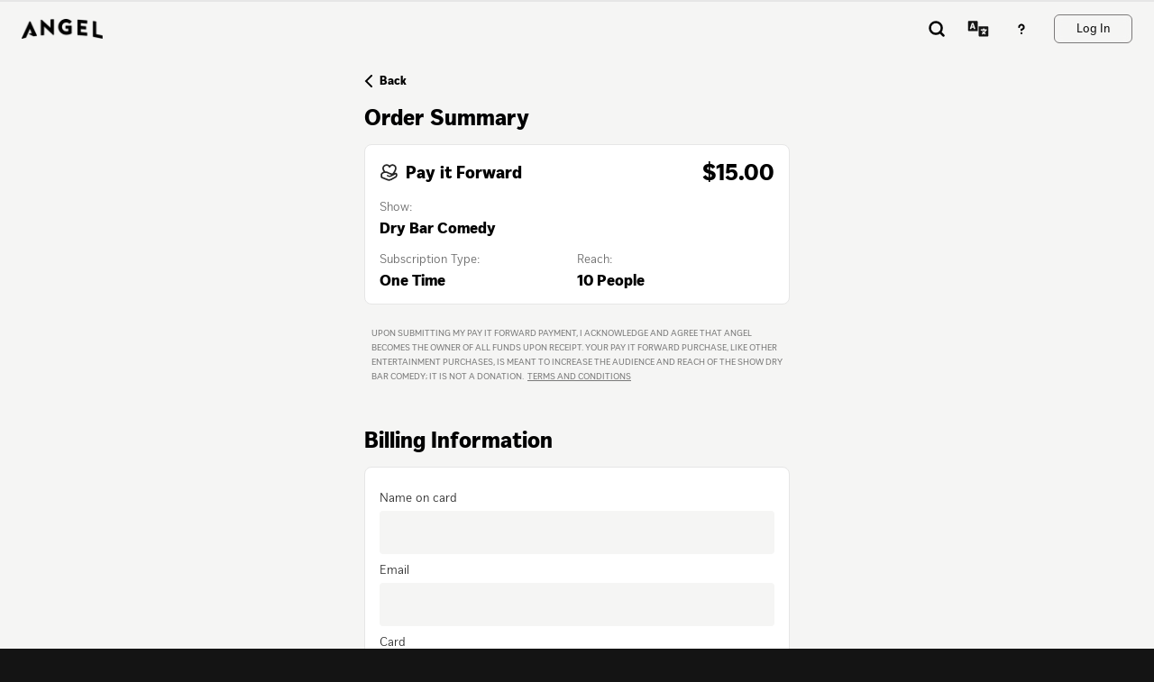

--- FILE ---
content_type: text/html; charset=utf-8
request_url: https://www.angel.com/pay-it-forward/dry-bar-best-of/checkout/232
body_size: 49763
content:
<!DOCTYPE html><html lang="en" class="overflow-x-hidden scroll-smooth"><head><meta charSet="utf-8"/><meta name="twitter:card" content="summary_large_image"/><meta name="twitter:site" content="@AngelStudiosInc"/><meta name="twitter:creator" content="@AngelStudiosInc"/><meta property="fb:app_id" content="208285917998450"/><meta property="og:type" content="website"/><meta property="og:locale" content="en_US"/><link rel="icon" href="/favicon.ico"/><link rel="apple-touch-icon" href="https://images.angelstudios.com/image/upload/w_180,h_180/v1652826230/angel-app/for-your-consideration/angel-logo.jpeg" sizes="180x180"/><link rel="apple-touch-icon" href="https://images.angelstudios.com/image/upload/w_192,h_192/v1652826230/angel-app/for-your-consideration/angel-logo.jpeg" sizes="192x192"/><meta name="viewport" content="width=device-width, minimum-scale=0.5, initial-scale=1, maximum-scale=5.0"/><title>Pay it Forward for Dry Bar Comedy on Angel</title><meta name="robots" content="index,follow"/><meta name="description" content="When you pay it forward, three things happen. 1. You help fund future seasons of this show. 2. You earn exclusive perks 3. You keep streaming free for people around the world!"/><meta property="og:title" content="Pay it Forward for Dry Bar Comedy on Angel"/><meta property="og:description" content="When you pay it forward, three things happen. 1. You help fund future seasons of this show. 2. You earn exclusive perks 3. You keep streaming free for people around the world!"/><meta property="og:url" content="https://www.angel.com/pay-it-forward/dry-bar-best-of/checkout/232"/><meta property="og:image" content="https://images.angelstudios.com/image/upload/b_rgb:000000,h_630,w_1200,c_fill,g_north/l_v1652712203:angel-studios:one_pixel,/fl_relative,w_1.0,h_1.0,c_scale,e_colorize,co_black,o_50/fl_layer_apply/l_v1632350973:angel-app:dry-bar:discovery_images:logo/fl_relative,w_0.35,c_scale/fl_layer_apply,g_north_west,y_0.05,x_0.05,fl_relative/l_v1637342011:angel-studios:logos:angel_only_white/w_0.25,c_scale,fl_relative/fl_layer_apply,g_south_east,y_0.05,x_0.05,fl_relative/,h_630,w_1200/v1726696360/angel-app/temp-discover/dry-bar-best-of-landscape_16x9"/><meta property="og:image:alt" content="When you pay it forward, three things happen. 1. You help fund future seasons of this show. 2. You earn exclusive perks 3. You keep streaming free for people around the world!"/><meta property="og:image:width" content="1200"/><meta property="og:image:height" content="630"/><meta property="og:site_name" content="Angel"/><link rel="canonical" href="https://www.angel.com/pay-it-forward/dry-bar-best-of/checkout/232"/><meta content="https://images.angelstudios.com/image/upload/b_rgb:000000,h_630,w_1200,c_fill,g_north/l_v1652712203:angel-studios:one_pixel,/fl_relative,w_1.0,h_1.0,c_scale,e_colorize,co_black,o_50/fl_layer_apply/l_v1632350973:angel-app:dry-bar:discovery_images:logo/fl_relative,w_0.35,c_scale/fl_layer_apply,g_north_west,y_0.05,x_0.05,fl_relative/l_v1637342011:angel-studios:logos:angel_only_white/w_0.25,c_scale,fl_relative/fl_layer_apply,g_south_east,y_0.05,x_0.05,fl_relative/,h_600,w_1200/v1726696360/angel-app/temp-discover/dry-bar-best-of-landscape_16x9" property="twitter:image"/><meta name="twitter:title" content="Pay it Forward for Dry Bar Comedy on Angel"/><meta name="twitter:description" content="When you pay it forward, three things happen. 1. You help fund future seasons of this show. 2. You earn exclusive perks 3. You keep streaming free for people around the world!"/><meta name="twitter:image:alt" content="When you pay it forward, three things happen. 1. You help fund future seasons of this show. 2. You earn exclusive perks 3. You keep streaming free for people around the world!"/><meta property="og:image:secure_url" content="https://images.angelstudios.com/image/upload/b_rgb:000000,h_630,w_1200,c_fill,g_north/l_v1652712203:angel-studios:one_pixel,/fl_relative,w_1.0,h_1.0,c_scale,e_colorize,co_black,o_50/fl_layer_apply/l_v1632350973:angel-app:dry-bar:discovery_images:logo/fl_relative,w_0.35,c_scale/fl_layer_apply,g_north_west,y_0.05,x_0.05,fl_relative/l_v1637342011:angel-studios:logos:angel_only_white/w_0.25,c_scale,fl_relative/fl_layer_apply,g_south_east,y_0.05,x_0.05,fl_relative/,h_630,w_1200/v1726696360/angel-app/temp-discover/dry-bar-best-of-landscape_16x9"/><link href="https://www.angel.com/pay-it-forward/dry-bar-best-of/checkout/232" hrefLang="x-default" rel="alternate"/><link href="https://www.angel.com/pay-it-forward/dry-bar-best-of/checkout/232" hrefLang="en" rel="alternate"/><link href="https://www.angel.com/es/pay-it-forward/dry-bar-best-of/checkout/232" hrefLang="es" rel="alternate"/><link href="https://www.angel.com/pt-BR/pay-it-forward/dry-bar-best-of/checkout/232" hrefLang="pt-BR" rel="alternate"/><link href="https://www.angel.com/zh-CN/pay-it-forward/dry-bar-best-of/checkout/232" hrefLang="zh-CN" rel="alternate"/><script type="application/ld+json">{"@context":"https://schema.org","url":"https://www.angel.com/pay-it-forward/dry-bar-best-of/checkout/232","image":"https://images.angelstudios.com/image/upload/v1637340036/angel-studios/logos/Angel-logo-black_4x_2.png","inLanguage":"en","name":"Pay it Forward for Dry Bar Comedy on Angel","headline":"Pay it Forward for Dry Bar Comedy on Angel","description":"When you pay it forward, three things happen. 1. You help fund future seasons of this show. 2. You earn exclusive perks 3. You keep streaming free for people around the world!","isPartOf":{"url":"https://www.angel.com/","name":"Angel","publisher":{"founder":[{"givenName":"Neal","familyName":"Harmon","@type":"Person"},{"givenName":"Jeff","familyName":"Harmon","@type":"Person"},{"givenName":"Jordan","familyName":"Harmon","@type":"Person"},{"givenName":"Daniel","familyName":"Harmon","@type":"Person"},{"givenName":"Benton","familyName":"Crane","@type":"Person"}],"foundingDate":"2021","keywords":["stream","streaming","video","original","originals","studio","series","media","crowdfunding","dry bar","dry bar comedy","tuttle","tuttle twins","wingfeather","wingfeather saga"],"legalName":"Angel Studios, Inc.","location":{"address":"295 W Center St Suite A, Provo, UT 84601","@type":"Place"},"logo":"https://images.angelstudios.com/image/upload/v1637341991/angel-studios/logos/angel_only_black_2x.png","name":"Angel","sameAs":["https://wikipedia.org/wiki/Angel_Studios","https://www.facebook.com/AngelStudios.inc","https://twitter.com/AngelStudiosInc","https://www.instagram.com/angel/","https://www.youtube.com/channel/UCQIjTyWmLEdsfqMQay0yGMA","https://www.linkedin.com/angel-studios-page","https://www.imdb.com/search/title/?companies=co0145927","https://www.tiktok.com/@angelstudiosinc"],"slogan":"Be part of stories that Amplify Light.","url":"https://www.angel.com","@id":"https://www.angel.com/#organization","@type":"Organization"},"@id":"https://www.angel.com/#website","@type":"WebSite"},"@id":"https://www.angel.com/pay-it-forward/dry-bar-best-of/checkout/232#webpage","@type":"WebPage"}</script><script type="application/ld+json">{"@context":"https://schema.org","target":{"urlTemplate":"ios-app://1473663873/https/www.angel.com/","@type":"EntryPoint"},"@type":"ViewAction"}</script><script type="application/ld+json">{"@context":"https://schema.org","target":{"urlTemplate":"android-app://com.vidangel.thechosen/https/www.angel.com/","@type":"EntryPoint"},"@type":"ViewAction"}</script><script type="application/ld+json">{"@context":"https://schema.org","item":{"@type":"ReturnPolicy","returnPolicyCategory":"full_refund","returnPolicyUrl":"https://www.angel.com/legal/terms-of-use","returnWithin":{"@type":"QuantitativeValue","unitCode":"DAY","value":15},"restockingFee":{"@type":"MonetaryAmount","currency":"USD","value":0}},"@type":"ReturnPolicy"}</script><meta name="next-head-count" content="37"/><link rel="icon" href="/favicon.ico"/><link rel="preconnect" href="https://api.angelstudios.com"/><link rel="preconnect" href="https://images.angelstudios.com"/><link rel="preconnect" href="https://api2.branch.io"/><meta http-equiv="Content-Type" content="text/html; charset=utf-8"/><meta http-equiv="X-UA-Compatible" content="IE=edge"/><meta name="mobile-web-app-capable" content="yes"/><meta name="apple-mobile-web-app-capable" content="yes"/><script id="shopify-consent-tracking-api-script" src="https://cdn.shopify.com/shopifycloud/consent-tracking-api/v0.1/consent-tracking-api.js"></script><script id="shopify-custom-set-tracking-consent-script">
            const setTrackingConsent = window.Shopify.customerPrivacy.setTrackingConsent;
            window.Shopify.customerPrivacy.setTrackingConsent = (function(consentOptions, callback) {
              return setTrackingConsent({
                ...consentOptions,
                headlessStorefront: true,
                checkoutRootDomain: 'shop.angel.com',
                storefrontRootDomain: window.location.hostname,
                storefrontAccessToken: 'ba113b3c3998ae023db05e42a85a6ac8'
              }, (e) => {
                if (e) {
                  // console.error('Error initializing shopify cookie consent', e)
                }
              })
            }).bind(window.Shopify.customerPrivacy)
          </script><style>.osano-cm-widget {display: none;}</style><script id="prepare-osano-script">

            // get the osano script experiment cookie
            const osanoScriptExperimentCookie = getCookie('experiment_osano_cookie_consent');
            const osanoExperimentInstanceKey = processValue('467c28e8-a533-4338-a525-c125d8c68902');
            const osanoInstanceKey = processValue('7a4204c4-eca7-4ec0-a821-ca8b4cd589a3');

            if (osanoExperimentInstanceKey && osanoScriptExperimentCookie === 'variant') {
              addStyle({
                id: 'osano-script-style',
                css: /* css */ ".osano-cm-dialog {display: none;}",
              })
              addScript({
                id: 'osano-script',
                src: 'https://cmp.osano.com/16A4MgTIwm4CY2fAD/' + osanoExperimentInstanceKey + '/osano.js',
              })
            } else {
              addScript({
                id: 'osano-script',
                src: 'https://cmp.osano.com/16A4MgTIwm4CY2fAD/' + osanoInstanceKey + '/osano.js',
              })
            }


            const timer = setInterval(() => {
              if (window.Osano) {
                clearInterval(timer)
                addScript({
                  id: 'osano-shopify-ready-script',
                  type: 'text/javascript',
                  innerHTML: "try { window.Osano.cm.ready('shopify'); } catch (error) { console.error('Osano must be loaded before initializing the Shopify API.'); }"
                })
              }
            }, 100)

            function getCookies(options) {
              var _cookies = {};
              var documentCookies = document.cookie ? document.cookie.split("; ") : [];
              for (var i = 0, len = documentCookies.length; i < len; i++) {
                var cookieParts = documentCookies[i].split("=");
                var _cookie = cookieParts.slice(1).join("=");
                var name_1 = cookieParts[0];
                _cookies[name_1] = _cookie;
              }
              return _cookies;
            }
            function getCookie(key, options) {
              var _cookies = getCookies(options);
              var value = _cookies[key];
              if (value === undefined) return undefined;
              return processValue(decode(value));
            }
            function decode(str) {
              if (!str) return str;
              return str.replace(/(%[0-9A-Z]{2})+/g, decodeURIComponent);
            }
            function processValue(value) {
              if (value === "true") return true;
              if (value === "false") return false;
              if (value === "undefined") return undefined;
              if (value === "null") return null;
              return value;
            }
            function addScript({
              id,
              async = false,
              type = 'text/javascript',
              src,
              innerHTML,
            }) {
              const scriptElement = document.createElement('script')
              scriptElement.id = id
              scriptElement.async = async
              scriptElement.type = type
              if (src) scriptElement.src = src
              if (innerHTML) scriptElement.innerHTML = innerHTML
              document.head.appendChild(scriptElement)
            }
            function addStyle({
              id,
              css,
            }) {
              const styleElement = document.createElement('style')
              styleElement.id = id
              styleElement.innerHTML = css
              document.head.appendChild(styleElement)
            }
          </script><script async="" src="https://www.googletagmanager.com/gtag/js?id=G-H8GZ50XW88"></script><script>window.dataLayer = window.dataLayer || [];
    function gtag(){dataLayer.push(arguments);}
    gtag('js', new Date());

    gtag('config', 'G-H8GZ50XW88', {
        page: window.location.pathname
    });</script><link rel="preload" href="https://images.angelstudios.com/raw/upload/angel-web/fc0cfaf4f14b783666a78a3426bb51dadd5deb93/_next/static/css/b0fdb2d423edb1dd.css" as="style"/><link rel="stylesheet" href="https://images.angelstudios.com/raw/upload/angel-web/fc0cfaf4f14b783666a78a3426bb51dadd5deb93/_next/static/css/b0fdb2d423edb1dd.css" data-n-g=""/><link rel="preload" href="https://images.angelstudios.com/raw/upload/angel-web/fc0cfaf4f14b783666a78a3426bb51dadd5deb93/_next/static/css/7f28ab9f2a18a53b.css" as="style"/><link rel="stylesheet" href="https://images.angelstudios.com/raw/upload/angel-web/fc0cfaf4f14b783666a78a3426bb51dadd5deb93/_next/static/css/7f28ab9f2a18a53b.css" data-n-p=""/><noscript data-n-css=""></noscript><script defer="" nomodule="" src="https://images.angelstudios.com/raw/upload/angel-web/fc0cfaf4f14b783666a78a3426bb51dadd5deb93/_next/static/chunks/polyfills-c67a75d1b6f99dc8.js"></script><script src="https://images.angelstudios.com/raw/upload/angel-web/fc0cfaf4f14b783666a78a3426bb51dadd5deb93/_next/static/chunks/webpack-769c3f98b582563a.js" defer=""></script><script src="https://images.angelstudios.com/raw/upload/angel-web/fc0cfaf4f14b783666a78a3426bb51dadd5deb93/_next/static/chunks/framework-b933a8d7579f2fa8.js" defer=""></script><script src="https://images.angelstudios.com/raw/upload/angel-web/fc0cfaf4f14b783666a78a3426bb51dadd5deb93/_next/static/chunks/main-ec5be7a24615a851.js" defer=""></script><script src="https://images.angelstudios.com/raw/upload/angel-web/fc0cfaf4f14b783666a78a3426bb51dadd5deb93/_next/static/chunks/pages/_app-dade9bd945eb0a8c.js" defer=""></script><script src="https://images.angelstudios.com/raw/upload/angel-web/fc0cfaf4f14b783666a78a3426bb51dadd5deb93/_next/static/chunks/ee759108-af0dc0469b78df7f.js" defer=""></script><script src="https://images.angelstudios.com/raw/upload/angel-web/fc0cfaf4f14b783666a78a3426bb51dadd5deb93/_next/static/chunks/9315-df6fe5db8a38d810.js" defer=""></script><script src="https://images.angelstudios.com/raw/upload/angel-web/fc0cfaf4f14b783666a78a3426bb51dadd5deb93/_next/static/chunks/3913-b26d0aa7d36ef9fb.js" defer=""></script><script src="https://images.angelstudios.com/raw/upload/angel-web/fc0cfaf4f14b783666a78a3426bb51dadd5deb93/_next/static/chunks/5021-58b36d2d5a089f24.js" defer=""></script><script src="https://images.angelstudios.com/raw/upload/angel-web/fc0cfaf4f14b783666a78a3426bb51dadd5deb93/_next/static/chunks/3482-b883372c4b51ff03.js" defer=""></script><script src="https://images.angelstudios.com/raw/upload/angel-web/fc0cfaf4f14b783666a78a3426bb51dadd5deb93/_next/static/chunks/8709-cb13d1203c058530.js" defer=""></script><script src="https://images.angelstudios.com/raw/upload/angel-web/fc0cfaf4f14b783666a78a3426bb51dadd5deb93/_next/static/chunks/4528-5fda8b0042ca658e.js" defer=""></script><script src="https://images.angelstudios.com/raw/upload/angel-web/fc0cfaf4f14b783666a78a3426bb51dadd5deb93/_next/static/chunks/6593-68cf7e68d117627d.js" defer=""></script><script src="https://images.angelstudios.com/raw/upload/angel-web/fc0cfaf4f14b783666a78a3426bb51dadd5deb93/_next/static/chunks/pages/%5Blocale%5D/pay-it-forward/%5BprojectSlug%5D/checkout/%5BofferId%5D-e50af40dabfc5323.js" defer=""></script><script src="https://images.angelstudios.com/raw/upload/angel-web/fc0cfaf4f14b783666a78a3426bb51dadd5deb93/_next/static/ZmU_E_BO9ExzuDpFKO-JI/_buildManifest.js" defer=""></script><script src="https://images.angelstudios.com/raw/upload/angel-web/fc0cfaf4f14b783666a78a3426bb51dadd5deb93/_next/static/ZmU_E_BO9ExzuDpFKO-JI/_ssgManifest.js" defer=""></script></head><body class="bg-core-gray-950"><h2 class="hidden">Angel</h2><div id="__next"><div class="fixed z-[999999] mx-auto mt-16 w-full"><div class="mx-4 flex justify-center"><div class="pointer-events-none translate-y-[33%]"></div></div></div><div class="bg-white"><div class="bg-core-gray-100 relative"><div class="px-4 sm:px-8 md:px-12 xl:px-16 flex !max-w-[600px] flex-col py-20 mx-auto max-w-[1420px]"><nav class="mb-4"><div><a class="flex w-fit items-center text-sm font-bold" aria-label="Back" href="/pay-it-forward/dry-bar-best-of"><svg data-testid="chevron-left-icon" width="9" height="14" viewBox="0 0 9 14" fill="none" xmlns="http://www.w3.org/2000/svg" class="mr-2"><path d="M8 1L2 7L8 13" stroke="#000000" stroke-width="2" stroke-linecap="round"></path></svg>Back</a></div></nav><header class="mb-4"><div class="rounded-lg bg-white"><h1 class="photon-title-lg bg-core-gray-100 pb-4 font-bold">Order Summary</h1><div class="bg-core-gray-100"><div class="flex flex-wrap rounded-lg border border-core-gray-200 bg-white"><div class="w-full p-4"><div class="flex w-full flex-wrap items-center"><div class="rounded-lg bg-white pr-2"><svg xmlns="http://www.w3.org/2000/svg" width="21" height="21" viewBox="0 0 20 20" fill="none"><path fill-rule="evenodd" clip-rule="evenodd" d="M4.21201 9.06978C2.87424 7.18745 2.63316 5.4296 3.20836 3.99518C3.81277 2.48791 5.23493 1.56625 6.61982 1.33601C7.93102 1.11801 8.9208 1.32394 9.70577 1.84582C10.0519 2.07591 10.3389 2.3572 10.584 2.64754C10.829 2.35723 11.1159 2.07595 11.4619 1.84587C12.2468 1.32392 13.2365 1.11802 14.5478 1.336C15.9748 1.57324 17.5641 2.6555 17.8667 4.70868C18.0991 6.28503 17.5419 8.26209 15.8476 10.6585L16.3214 10.4156L16.25 11.2498L16.3222 10.4152C16.8388 10.15 17.4563 10.1728 17.952 10.4756C18.4477 10.7783 18.75 11.3172 18.75 11.8979V13.0091C18.75 14.0155 18.2086 14.7017 17.8321 15.0561C17.636 15.2406 17.4458 15.3742 17.3051 15.4625C17.2332 15.5076 17.1699 15.5436 17.1195 15.5707C17.1066 15.5776 17.0943 15.5841 17.0829 15.59L13.1806 17.7936C13.1447 17.8139 13.1078 17.833 13.0705 17.8506C13.0705 17.8506 13.0708 17.8504 12.3611 16.3424L16.2963 14.1202C16.2963 14.1202 17.0833 13.7498 17.0833 13.0091V11.8979C17.0833 11.8979 16.4411 12.2276 15.6064 12.6542L15.4167 12.7512C15.1338 12.8957 14.8337 13.0488 14.5324 13.2022C13.9721 13.4875 13.4076 13.774 12.9416 14.0084C12.4982 14.2316 12.144 14.4075 11.9676 14.4905C11.6108 14.6585 11.2539 14.7503 10.787 14.7314C10.2242 14.7086 9.50142 14.5251 8.42593 14.1202L8.40546 14.1124C8.25307 14.0536 8.12727 13.9892 8.02385 13.9203C7.47446 13.5545 7.55667 13.0643 7.63889 12.6387C7.63889 12.6387 7.73429 12.5489 7.99151 12.5569C8.1037 12.5604 8.24667 12.5824 8.42593 12.6387C8.60776 12.6957 8.77093 12.7528 8.91974 12.8085C8.94387 12.8175 8.96762 12.8265 8.99101 12.8355C9.06907 12.8653 9.14312 12.8947 9.21386 12.9235C9.3154 12.9647 9.4101 13.0046 9.49999 13.0424C9.94439 13.2295 10.2713 13.3671 10.7248 13.3786C10.7452 13.3792 10.766 13.3794 10.787 13.3794C10.8366 13.3794 10.8851 13.3755 10.9325 13.3681C11.0885 13.3439 11.2322 13.2822 11.36 13.1995C11.5547 13.0736 11.7127 12.899 11.8214 12.7343C11.8307 12.7202 11.8396 12.7062 11.8482 12.6924C11.9709 12.4932 12.0183 12.3161 11.9676 12.2683C11.8638 12.2358 11.7052 12.1946 11.5136 12.1449C11.302 12.0899 11.0501 12.0246 10.787 11.9487C10.6657 11.9137 10.542 11.8765 10.4188 11.8371L10.4127 11.8352C10.1296 11.7444 9.84933 11.6419 9.60648 11.5276C9.35 11.4069 9.12814 11.2828 8.91448 11.1633L8.89262 11.1511C8.7649 11.0797 8.63981 11.01 8.51166 10.9438C7.93294 10.6449 7.29181 10.4165 6.06481 10.4165C4.49074 10.4165 3.31019 11.4041 2.91667 11.8979V14.4905L8.42593 16.7128C8.42593 16.7128 9.21296 17.0831 10 17.0831C10.787 17.0831 12.3611 16.3424 12.3611 16.3424L13.0705 17.8506L13.0673 17.852L13.0616 17.8547L13.0433 17.8632C13.0283 17.8702 13.0074 17.8798 12.9814 17.8916C12.9294 17.9152 12.8563 17.948 12.7669 17.9868C12.5893 18.0639 12.3415 18.1677 12.0629 18.2726C11.5975 18.4478 10.7382 18.7498 10 18.7498C9.36923 18.7498 8.79436 18.606 8.41892 18.4882C8.22194 18.4264 8.05694 18.3644 7.93774 18.3163C7.87775 18.2921 7.82831 18.271 7.79105 18.2546L7.77008 18.2454L2.29321 16.0362C1.66281 15.7819 1.25 15.1703 1.25 14.4905V11.8979C1.25 11.5206 1.37806 11.1544 1.61323 10.8593C2.02834 10.3384 2.93933 9.51859 4.21201 9.06978ZM6.89316 2.98011C7.8783 2.81632 8.41962 2.99213 8.78303 3.23374C9.19515 3.50773 9.49158 3.93176 9.89132 4.52982C10.046 4.76119 10.3059 4.9001 10.5842 4.90007C10.8625 4.90005 11.1224 4.7611 11.2771 4.52969C11.6767 3.93157 11.9729 3.50763 12.3848 3.23368C12.748 2.99215 13.2892 2.81631 14.2744 2.98011C15.1439 3.12465 16.0423 3.76017 16.2179 4.95173C16.397 6.16672 15.8719 8.21515 13.278 11.2365C13.2286 11.1748 13.1728 11.1139 13.1099 11.0546C12.9266 10.8822 12.7066 10.7534 12.4665 10.6781C12.3232 10.6331 12.1349 10.5842 11.976 10.543L11.9352 10.5324C11.7616 10.4873 11.5765 10.4393 11.3823 10.3851C10.9567 10.2664 10.5769 10.1423 10.3161 10.0195C10.1145 9.92464 9.94068 9.82752 9.71882 9.70354L9.67286 9.67786C9.44181 9.54883 9.14863 9.38625 8.80713 9.24134C8.07014 8.92862 7.23631 8.7498 6.06481 8.7498C6.04691 8.7498 6.02905 8.74988 6.01123 8.75006C5.98083 8.66459 5.93586 8.58266 5.8759 8.50791C4.46881 6.75366 4.42249 5.44541 4.75528 4.6155C5.10759 3.73692 5.98173 3.13164 6.89316 2.98011Z" fill="#262626"></path></svg></div><div class="photon-title-sm font-bold">Pay it Forward</div><div aria-label="price" class="photon-title-lg ml-auto font-bold">$15.00</div></div><div aria-label="people-impacted" class="photon-title-xs mt-4 font-bold"><div aria-label="project-name" class="photon-caption-sm mb-1 font-normal opacity-60">Show<!-- -->:</div>Dry Bar Comedy</div><div class="flex flex-row justify-between"><div aria-label="people-impacted" class="photon-title-xs mt-4 w-2/4 font-bold"><div aria-label="project-name" class="photon-caption-sm mb-1 font-normal opacity-60">Subscription Type<!-- -->:</div>One Time</div><div aria-label="people-impacted" class="photon-title-xs mt-4 w-2/4 font-bold"><div aria-label="project-name" class="photon-caption-sm mb-1 font-normal opacity-60">Reach<!-- -->:</div>10 People</div></div></div></div></div></div></header><main><div class="mt-4 bg-core-gray-100"><h2 class="photon-title-lg bg-core-gray-100 pb-4 font-bold">Billing Information</h2><div class=" rounded-lg border border-core-gray-200 bg-white p-4"></div></div></main></div></div><div style="position:fixed;top:1px;left:1px;width:1px;height:0;padding:0;margin:-1px;overflow:hidden;clip:rect(0, 0, 0, 0);white-space:nowrap;border-width:0;display:none"></div></div><footer id="angel-footer" class="relative z-10 bg-core-gray-950 text-white"><h2 class="sr-only">Footer Navigation</h2><div class="px-4 sm:px-8 md:px-12 xl:px-16 max-w-[1600px] mx-auto max-w-[1420px]"><div class="flex w-full flex-col items-stretch pb-16 pt-8 md:px-14 lg:flex-row lg:px-0"><div class="ml-4 flex flex-col flex-wrap lg:ml-0 lg:flex-row 2xl:grow-1 2xl:flex-nowrap"></div><div style="display:contents"><div class="text-xs ml-4 lg:ml-2 py-6 sm:mr-12 lg:basis-[25%] max-[1341px]:basis-[28%] max-[1535px]:basis-1/5 font-light lg:max-w-[170px] break-words text-core-gray-300 !basis-full !mr-0 md:!max-w-[370px] !lg:max-w-[340px] !lg:max-w-[320px] !xl:max-w-[305px]"><div class="mt-6 flex flex-row space-x-6"><a aria-label="Follow on Facebook" class="transition-all duration-200 ease-in-out hover:brightness-125" href="https://www.facebook.com/AngelStudios.Inc" target="_blank" rel="external noopener noreferrer"><svg data-testid="facebook-icon" width="32" height="32" id="Layer_1" viewBox="1 1 63 63" xml:space="preserve" xmlns="http://www.w3.org/2000/svg" xmlns:xlink="http://www.w3.org/1999/xlink"><path d="M28.765,50.32h6.744V33.998h4.499l0.596-5.624h-5.095  l0.007-2.816c0-1.466,0.14-2.253,2.244-2.253h2.812V17.68h-4.5c-5.405,0-7.307,2.729-7.307,7.317v3.377h-3.369v5.625h3.369V50.32z   M33,64C16.432,64,3,50.568,3,34C3,17.431,16.432,4,33,4s30,13.431,30,30C63,50.568,49.568,64,33,64z" fill="#DFDEDD" clip-rule="evenodd" fill-rule="evenodd"></path></svg></a><a aria-label="Follow on YouTube" class="transition-all duration-200 ease-in-out hover:brightness-125" href="https://www.youtube.com/@angelstudiosinc?sub_confirmation=1" target="_blank" rel="external noopener noreferrer"><svg fill="#DFDEDD" data-testid="youtube-icon" width="32" height="32" viewBox="0.25 0.25 19.25 19.25" xmlns="http://www.w3.org/2000/svg"><path d="M11.603 9.833L9.357 8.785C9.161 8.694 9 8.796 9 9.013v1.974c0 .217.161.319.357.228l2.245-1.048c.197-.092.197-.242.001-.334zM10 .4C4.698.4.4 4.698.4 10s4.298 9.6 9.6 9.6 9.6-4.298 9.6-9.6S15.302.4 10 .4zm0 13.5c-4.914 0-5-.443-5-3.9s.086-3.9 5-3.9 5 .443 5 3.9-.086 3.9-5 3.9z"></path></svg></a><a aria-label="Follow on X" class="transition-all duration-200 ease-in-out hover:brightness-125" href="https://twitter.com/AngelStudiosInc" target="_blank" rel="external noopener noreferrer"><svg data-testid="x-icon" width="32" height="32" xmlns="http://www.w3.org/2000/svg" shape-rendering="geometricPrecision" text-rendering="geometricPrecision" image-rendering="optimizeQuality" fill-rule="evenodd" clip-rule="evenodd" viewBox="0 0 512 512"><path fill="#DFDEDD" d="M256 0c141.384 0 256 114.616 256 256 0 141.384-114.616 256-256 256C114.616 512 0 397.384 0 256 0 114.616 114.616 0 256 0zm62.64 157.549h33.401l-72.974 83.407 85.85 113.495h-67.222l-52.645-68.837-60.244 68.837h-33.422l78.051-89.212-82.352-107.69h68.924l47.59 62.916 55.043-62.916zm-11.724 176.908h18.509L205.95 176.494h-19.861l120.827 157.963z"></path></svg></a><a aria-label="Follow on Instagram" class="transition-all duration-200 ease-in-out hover:brightness-125" href="https://www.instagram.com/angel/" target="_blank" rel="external noopener noreferrer"><svg fill="#DFDEDD" data-testid="instagram-icon" width="32" height="32" viewBox="0 0 19.2 19.2" xmlns="http://www.w3.org/2000/svg"><path d="M13.498 6.651a1.656 1.656 0 0 0-.95-.949 2.766 2.766 0 0 0-.928-.172c-.527-.024-.685-.03-2.02-.03s-1.493.006-2.02.03a2.766 2.766 0 0 0-.929.172 1.656 1.656 0 0 0-.949.95 2.766 2.766 0 0 0-.172.928c-.024.527-.03.685-.03 2.02s.006 1.493.03 2.02a2.766 2.766 0 0 0 .172.929 1.656 1.656 0 0 0 .95.949 2.766 2.766 0 0 0 .928.172c.527.024.685.029 2.02.029s1.493-.005 2.02-.03a2.766 2.766 0 0 0 .929-.171 1.656 1.656 0 0 0 .949-.95 2.766 2.766 0 0 0 .172-.928c.024-.527.029-.685.029-2.02s-.005-1.493-.03-2.02a2.766 2.766 0 0 0-.171-.929zM9.6 12.168A2.568 2.568 0 1 1 12.168 9.6 2.568 2.568 0 0 1 9.6 12.168zm2.669-4.637a.6.6 0 1 1 .6-.6.6.6 0 0 1-.6.6zM11.267 9.6A1.667 1.667 0 1 1 9.6 7.933 1.667 1.667 0 0 1 11.267 9.6zM9.6 0a9.6 9.6 0 1 0 9.6 9.6A9.6 9.6 0 0 0 9.6 0zm4.97 11.661a3.67 3.67 0 0 1-.233 1.214 2.556 2.556 0 0 1-1.462 1.462 3.67 3.67 0 0 1-1.213.233c-.534.024-.704.03-2.062.03s-1.528-.006-2.062-.03a3.67 3.67 0 0 1-1.213-.233 2.556 2.556 0 0 1-1.462-1.462 3.67 3.67 0 0 1-.233-1.213c-.024-.534-.03-.704-.03-2.062s.006-1.528.03-2.062a3.67 3.67 0 0 1 .232-1.213 2.556 2.556 0 0 1 1.463-1.463 3.67 3.67 0 0 1 1.213-.232c.534-.024.704-.03 2.062-.03s1.528.006 2.062.03a3.67 3.67 0 0 1 1.213.232 2.556 2.556 0 0 1 1.462 1.463 3.67 3.67 0 0 1 .233 1.213c.024.534.03.704.03 2.062s-.006 1.528-.03 2.062z"></path></svg></a><a aria-label="Follow on TikTok" class="transition-all duration-200 ease-in-out hover:brightness-125" href="https://www.tiktok.com/@angelstudiosinc" target="_blank" rel="external noopener noreferrer"><svg data-testid="tiktok-icon" width="32" height="32" fill="#DFDEDD" xmlns="http://www.w3.org/2000/svg" shape-rendering="geometricPrecision" text-rendering="geometricPrecision" image-rendering="optimizeQuality" fill-rule="evenodd" clip-rule="evenodd" viewBox="0 0 512 512"><path fill="#DFDEDD" d="M256 0c141.384 0 256 114.616 256 256 0 141.384-114.616 256-256 256C114.616 512 0 397.384 0 256 0 114.616 114.616 0 256 0zm82.937 174.75c-14.614-9.524-25.152-24.771-28.445-42.535a65.235 65.235 0 01-1.102-11.831h-46.631l-.075 186.877c-.783 20.928-18.009 37.724-39.119 37.724a38.912 38.912 0 01-18.186-4.503c-12.478-6.565-21.016-19.641-21.016-34.691 0-21.614 17.588-39.201 39.194-39.201 4.035 0 7.907.667 11.566 1.809v-47.603c-3.789-.517-7.64-.836-11.566-.836-47.323-.001-85.824 38.499-85.824 85.831 0 29.037 14.504 54.733 36.643 70.272 13.94 9.791 30.901 15.553 49.189 15.553 47.324 0 85.825-38.5 85.825-85.825v-94.765c18.288 13.124 40.698 20.859 64.877 20.859v-46.631c-13.022 0-25.152-3.87-35.33-10.504z"></path></svg></a></div><p class="mt-4">Angel is a new kind of streaming platform—powered by over 1 million Angel Guild members, driven by purpose, and built to share stories that amplify light.</p><p class="mt-6 uppercase">Copyright © 2026 by Angel, All Rights Reserved</p></div></div></div></div></footer><!--$--><!--/$--></div><script id="__NEXT_DATA__" type="application/json">{"props":{"pageProps":{"guildDeepLink":"https://link.angel.com/gPzewuhN4Zb","locale":"en","projectMeta":{"__typename":"Project","id":"3","releaseDate":"2017-02-01T15:00:00Z","discoveryPosterLandscapeCloudinaryPath":"v1726696360/angel-app/temp-discover/dry-bar-best-of-landscape_16x9","discoveryVideoLandscapeUrl":null,"franchiseDetails":{"__typename":"FranchiseDetails","watchSequence":1,"franchiseId":"0d9f40cd-00d7-48ef-91aa-31f5a3b34f8b","slug":"dry-bar-comedy"},"logoCloudinaryPath":"v1632350973/angel-app/dry-bar/discovery_images/logo","livestreamsCount":9,"name":"Dry Bar Comedy","pifEnabled":true,"pifExplainerText":"When you pay it forward, three things happen. 1. You help fund future seasons of this show. 2. You earn exclusive perks 3. You keep streaming free for people around the world!","pifExplainerVideoUrl":"https://api.angelstudios.com/streaming/9783cb4f-d57b-4b68-92df-57f53f44a876/master.m3u8?ttl=94608000\u0026ts=1755291373\u0026v=5\u0026s=Z099ZerUzQOOGA1uVP8Qcm%2B%2FK2Y43WseA7YiXkxb8ecCjLE6hRrxp2Pqf8uq91fyR6HOKW7hwZww1HrTWK96JA%3D%3D","projectType":"special","public":true,"title":{"__typename":"ContentSeries","id":"e0fdd87d-843c-4f0d-9659-fde19216eb4e","ratings":null,"genres":null,"landscapeBackdrop":null,"portraitBackdrop":null,"logo":null,"squarePortraitNonTitleArt":null,"longDescription":null,"mediumDescription":null,"shortDescription":null,"cast":null,"crew":null},"slug":"dry-bar-best-of","streamingAtLabel":"FUNNY FRIDAYS - New Specials Released Weekly","highestScore":0,"videos":[],"pifFeaturedOfferText":null,"pifCustomInfoSection":null,"pifFundingInfoModal":null,"pifConnectedCarouselCollection":{"items":[],"__typename":"ProjectPifConnectedCarouselCollection"},"defaultPifConnectedCarousel":null,"fundingPurpose":"When you Pay it Forward, you ensure that comedians can secure a platform to share their humor worldwide. With the help of your donations, Dry Bar Comedy will continue to build a community of talented comedians who are passionate about promoting raw, clean, and heartfelt comedy. You can Pay it Forward with a one-time donation or on a monthly basis.","currentlyFunding":false,"crowdfundingSlug":null,"mission":"Dry Bar Comedy seeks to connect with millions of viewers by offering refreshingly clean and clever comedy. With a dynamic and versatile collection of comedians, Dry Bar Comedy aims to resonate with audiences of all ages and backgrounds. Scrappy, crafty, and full of heart, these comedians are a welcome breath of fresh air to the stand-up world.","showOverview":"Boasting a catalog of over 60 seasoned comedians, Dry Bar Comedy has become one of the fastest growing stand-up comedy streaming series garnering up to 150 million monthly views across platforms. And it’s not hard to know why: Dry Bar Comedy has something for everyone. Self-deprecating, painfully self-aware, clean, and laugh-out-loud funny, Dry Bar Comedy is as good as it gets.","hasHubPage":true,"theaterBackgroundPosition":"bg-left-bottom","pifPerkEarlyAccessMinimumPrice":null,"pifFeaturedOfferId":null,"pifEarlyAccessPerkId":null,"tributeOfferIDs":null,"shouldShowPifExplainerSection":true,"pifConnectedCarouselExperimentKey":null,"shopifyStore":{"__typename":"ShopifyStore","storeUrl":"https://drybarcomedy.myshopify.com/api/2024-04/graphql.json","accessToken":"0ed4cb3443788011fd6a56b90286381c","handle":"merch","storeHref":"https://shop.angel.com/pages/show-dry-bar-comedy"}},"offer":{"__typename":"OfferType","id":"232","enabled":false,"currency":"usd","region":"us","name":"dbc-15","price":1500,"slug":"dbc-15-20250808-195944","allowMonthlySubscription":false,"offeredproductSet":[{"__typename":"OfferedProductType","id":"812","name":"Keep it free","order":0,"quantity":1,"product":{"__typename":"ProductType","pif":false,"id":"55"}},{"__typename":"OfferedProductType","id":"813","name":"Share the show","order":1,"quantity":10,"product":{"__typename":"ProductType","pif":true,"id":"60"}}]},"cloudinaryImageTransformation":"b_rgb:000000,h_630,w_1200,c_fill,g_north/l_v1652712203:angel-studios:one_pixel,/fl_relative,w_1.0,h_1.0,c_scale,e_colorize,co_black,o_50/fl_layer_apply/l_v1632350973:angel-app:dry-bar:discovery_images:logo/fl_relative,w_0.35,c_scale/fl_layer_apply,g_north_west,y_0.05,x_0.05,fl_relative/l_v1637342011:angel-studios:logos:angel_only_white/w_0.25,c_scale,fl_relative/fl_layer_apply,g_south_east,y_0.05,x_0.05,fl_relative/","pifNameInCreditsEnabled":false,"_nextI18Next":{"initialI18nStore":{"en":{"common":{"* * * LIMIT OF 3,000 ENTRIES PER PERSON/EMAIL ADDRESS":{" * * * NO PURCHASE OR PAYMENT OF ANY KIND IS NECESSARY TO ENTER OR WIN":{" PURCHASE OR PAYMENT DOES NOT IMPROVE YOUR CHANCE OF WINNING":{" The King of Kings Giveaway is open only to legal residents of the 50 US States \u0026 D":{"C":{", age of majority or older":{" Void elsewhere and where prohibited":{" Ends 4/27/2025":{" Odds of winning a prize depend on the number of eligible entries received":{" Subject to complete Official Rules at \u003c2\u003ehttps://bit":{"ly/AngelFilmsKingofKings\u003c/2\u003e":"* * * LIMIT OF 3,000 ENTRIES PER PERSON/EMAIL ADDRESS. * * * NO PURCHASE OR PAYMENT OF ANY KIND IS NECESSARY TO ENTER OR WIN. PURCHASE OR PAYMENT DOES NOT IMPROVE YOUR CHANCE OF WINNING. The King of Kings Giveaway is open only to legal residents of the 50 US States \u0026 D.C., age of majority or older. Void elsewhere and where prohibited. Ends 4/27/2025. Odds of winning a prize depend on the number of eligible entries received. Subject to complete Official Rules at \u003c2\u003ehttps://bit.ly/AngelFilmsKingofKings\u003c/2\u003e."}}}}}}}," The Last Rodeo Giveaway is open only to legal residents of the 48 contiguous US States \u0026 D":{"C":{" (excluding HI and AK), age of majority or older":{" Void elsewhere and where prohibited":{" Ends 6/7/2025":{" Subject to complete Official Rules at \u003c2\u003ehttps://bit":{"ly/TheLastRodeo\u003c/2\u003e":"* * * LIMIT OF 3,000 ENTRIES PER PERSON/EMAIL ADDRESS. * * * NO PURCHASE OR PAYMENT OF ANY KIND IS NECESSARY TO ENTER OR WIN. PURCHASE OR PAYMENT DOES NOT IMPROVE YOUR CHANCE OF WINNING. The Last Rodeo Giveaway is open only to legal residents of the 48 contiguous US States \u0026 D.C. (excluding HI and AK), age of majority or older. Void elsewhere and where prohibited. Ends 6/7/2025. Subject to complete Official Rules at \u003c2\u003ehttps://bit.ly/TheLastRodeo\u003c/2\u003e."}}}}}}}}},"* * * LIMIT OF 350 ENTRIES PER PERSON/EMAIL ADDRESS":{" * * * NO PURCHASE OR PAYMENT OF ANY KIND IS NECESSARY TO ENTER OR WIN":{" PURCHASE OR PAYMENT DOES NOT IMPROVE YOUR CHANCE OF WINNING":{" Homestead Series Sweepstakes - Escape and Evade Sweepstakes is open to residents of the 50 US States \u0026 DC, 21 +, who have never been convicted of a felony or crime of moral turpitude":{" Void elsewhere \u0026 where prohibited":{" Ends 1/1/2026":{" Subject to Official Rules at \u003c2\u003ebit":{"ly/HomesteadSweepstakes\u003c/2\u003e":"* * * LIMIT OF 350 ENTRIES PER PERSON/EMAIL ADDRESS. * * * NO PURCHASE OR PAYMENT OF ANY KIND IS NECESSARY TO ENTER OR WIN. PURCHASE OR PAYMENT DOES NOT IMPROVE YOUR CHANCE OF WINNING. Homestead Series Sweepstakes - Escape and Evade Sweepstakes is open to residents of the 50 US States \u0026 DC, 21 +, who have never been convicted of a felony or crime of moral turpitude. Void elsewhere \u0026 where prohibited. Ends 1/1/2026. Subject to Official Rules at \u003c2\u003ebit.ly/HomesteadSweepstakes\u003c/2\u003e."}}}}}}},"\u003c0\u003e* * * \u003c1\u003eLIMIT OF 1,000 ENTRIES PER PERSON/EMAIL ADDRESS":{"\u003c/1\u003e * * * NO PURCHASE OR PAYMENT OF ANY KIND IS NECESSARY TO ENTER OR WIN":{" PURCHASE OR PAYMENT DOES NOT IMPROVE YOUR CHANCE OF WINNING":{" Young Washington Giveaway #1 is open only to legal residents of the 50 US States \u0026 DC, age of majority +":{" Void elsewhere and where prohibited":{" Ends 08/5/25":{" Subject to complete Official Rules at at \u003c4\u003ehttps://bit":{"ly/YoungWashington\u003c/4\u003e\u003c/0\u003e":"\u003c0\u003e* * * \u003c1\u003eLIMIT OF 1,000 ENTRIES PER PERSON/EMAIL ADDRESS.\u003c/1\u003e * * * NO PURCHASE OR PAYMENT OF ANY KIND IS NECESSARY TO ENTER OR WIN. PURCHASE OR PAYMENT DOES NOT IMPROVE YOUR CHANCE OF WINNING. Young Washington Giveaway #1 is open only to legal residents of the 50 US States \u0026 DC, age of majority +. Void elsewhere and where prohibited. Ends 08/5/25. Subject to complete Official Rules at at \u003c4\u003ehttps://bit.ly/YoungWashington\u003c/4\u003e\u003c/0\u003e"}}}}}}},"\u003c0\u003e* * * LIMIT OF 500 ENTRIES PER PERSON/EMAIL ADDRESS":{" * * * NO PURCHASE OR PAYMENT OF ANY KIND IS NECESSARY TO ENTER OR WIN":{" PURCHASE OR PAYMENT DOES NOT IMPROVE YOUR CHANCE OF WINNING":{" The Truth and Treason Film Giveaway is open only to legal residents of the 50 US States \u0026 DC, age of majority +":{" Void elsewhere and where prohibited":{" Ends 10/31/2025":{" Subject to complete Official Rules at \u003c2\u003ebit":{"ly/TruthandTreasonFilmGiveaway":{"\u003c/2\u003e\u003c/0\u003e\u003c1\u003e\u003c0\u003eSponsor:\u003c/0\u003e Angel, Provo, UT":{"\u003c/1\u003e\u003c2\u003e\u003c0\u003ePromotion Administrator:\u003c/0\u003e Administered by SweepstakesPros":{"\u003c/2\u003e":"\u003c0\u003e* * * LIMIT OF 500 ENTRIES PER PERSON/EMAIL ADDRESS. * * * NO PURCHASE OR PAYMENT OF ANY KIND IS NECESSARY TO ENTER OR WIN. PURCHASE OR PAYMENT DOES NOT IMPROVE YOUR CHANCE OF WINNING. The Truth and Treason Film Giveaway is open only to legal residents of the 50 US States \u0026 DC, age of majority +. Void elsewhere and where prohibited. Ends 10/31/2025. Subject to complete Official Rules at \u003c2\u003ebit.ly/TruthandTreasonFilmGiveaway.\u003c/2\u003e\u003c/0\u003e\u003c1\u003e\u003c0\u003eSponsor:\u003c/0\u003e Angel, Provo, UT.\u003c/1\u003e\u003c2\u003e\u003c0\u003ePromotion Administrator:\u003c/0\u003e Administered by SweepstakesPros.\u003c/2\u003e"}}}}}}}}}},"\u003c0\u003e\u003c0\u003eLIMIT OF 3,000 ENTRIES PER PERSON/EMAIL ADDRESS":{"\u003c/0\u003e * * * NO PURCHASE OR PAYMENT OF ANY KIND IS NECESSARY TO ENTER OR WIN":{" PURCHASE OR PAYMENT DOES NOT IMPROVE YOUR CHANCE OF WINNING":{" The SKETCH x Freddie Wong Ultimate Creator Kit Sweepstakes is open only to legal residents of the 50 US States \u0026 DC, age of majority +":{" Void elsewhere and where prohibited":{" Void elsewhere and where prohibited":{" \u003c3\u003eTrip must be taken February 19 – 22, 2026\u003c/3\u003e, Ends 8/18/2025":{" Subject to complete Official Rules at \u003c6\u003ehttps://bit":{"ly/SKETCHxFreddieWong\u003c/6\u003e\u003c/0\u003e":"\u003c0\u003e\u003c0\u003eLIMIT OF 3,000 ENTRIES PER PERSON/EMAIL ADDRESS.\u003c/0\u003e * * * NO PURCHASE OR PAYMENT OF ANY KIND IS NECESSARY TO ENTER OR WIN. PURCHASE OR PAYMENT DOES NOT IMPROVE YOUR CHANCE OF WINNING. The SKETCH x Freddie Wong Ultimate Creator Kit Sweepstakes is open only to legal residents of the 50 US States \u0026 DC, age of majority +. Void elsewhere and where prohibited. Void elsewhere and where prohibited. \u003c3\u003eTrip must be taken February 19 – 22, 2026\u003c/3\u003e, Ends 8/18/2025. Subject to complete Official Rules at \u003c6\u003ehttps://bit.ly/SKETCHxFreddieWong\u003c/6\u003e\u003c/0\u003e"}}}}}}}},"\u003c0\u003eNO PURCHASE NECESSARY":{" Open only to legal residents of the 50 United States (excluding NY and FL) and the District of Columbia, who are of the legal age of majority in their state, are located in the Territory at the time of entry, and who meet all eligibility requirements":{" Void outside the Territory and where prohibited by law":{" Limit 1,000 total entries per person/email address (including ticket purchases, Guild bonuses, and mail-in entries) during the Promotion Period":{" Promotion begins 12:00 a":{"m":{" PT on July 31, 2025 and ends 11:59 p":{"m":{" PT on October 17, 2025":{" Odds of winning depend on number of eligible entries received":{"\u003c/0\u003e\u003c1\u003eFor full rules, eligibility, prize details, and mail-in entry information, \u003c2\u003esee here\u003c/2\u003e":{"\u003c/1\u003e\u003c2\u003eSponsor: Angel, Provo, UT":{" Administered by SweepstakesPros":{"\u003c/2\u003e":"\u003c0\u003eNO PURCHASE NECESSARY. Open only to legal residents of the 50 United States (excluding NY and FL) and the District of Columbia, who are of the legal age of majority in their state, are located in the Territory at the time of entry, and who meet all eligibility requirements. Void outside the Territory and where prohibited by law. Limit 1,000 total entries per person/email address (including ticket purchases, Guild bonuses, and mail-in entries) during the Promotion Period. Promotion begins 12:00 a.m. PT on July 31, 2025 and ends 11:59 p.m. PT on October 17, 2025. Odds of winning depend on number of eligible entries received.\u003c/0\u003e\u003c1\u003eFor full rules, eligibility, prize details, and mail-in entry information, \u003c2\u003esee here\u003c/2\u003e.\u003c/1\u003e\u003c2\u003eSponsor: Angel, Provo, UT. Administered by SweepstakesPros.\u003c/2\u003e"}}}}}}}}}}}}},"1kDonation":"$1k donation to a refugee non-profit of your choice.","404GenericOops":"Oops, we couldn't find this page.","404GenericTryAnotherText":"Try another link or check out one of our record-shattering stories.","500GenericOops":"Oops, our servers had a little problem","500GenericTryAnotherText":"Try again later or check out one of our record-shattering stories.","abbreviatedHours":"hrs","abbreviatedMinutes":"mins","abbreviatedSeconds":"sec","about":"About","acceptLegalDocumentFailedErrorMessagev2":"Sorry, an unexpected error occurred! Please try again later.","accessToTruthAndTreasonFullLimitedSeries":"Enjoy instant access to the first two episodes of the \u003cbold\u003eTruth \u0026 Treason Limited Series\u003c/bold\u003e and the rest of the episodes as they become available.","accessToTruthAndTreasonLimitedSeriesAndEntireAngelLibrary":"Access to the rest of the \u003cbold\u003eTruth \u0026 Treason Limited Series\u003c/bold\u003e and the \u003cbold\u003eENTIRE\u003c/bold\u003e Angel library.","accessToTruthAndTreasonLimitedSeriesFirstEpisodes":"Enjoy instant access to the first two episodes of the Truth \u0026 Treason Limited Series","accessToYoungDavidSeriesAndEntireAngelLibrary":"Access to the rest of the \u003cbold\u003eYoung David Series\u003c/bold\u003e and the \u003cbold\u003eENTIRE\u003c/bold\u003e Angel library.","accessToYoungDavidSeriesFullSeries":"Enjoy instant access to all of the \u003cbold\u003eYoung David Series\u003c/bold\u003e.","activePayingGuildMembers":"Active Paying Guild Members","addedToWatchlist":"Added to Watchlist","addGuildMembershipToOrderAndGetFirstMonthFreeTruthAndTreason":"Check this box to claim your \u003cbold\u003eFREE\u003c/bold\u003e month of Angel Guild Premium Membership ($20 value). Your membership includes 2 tickets to every Angel theatrical release, instant access to all \u003cbold\u003e4 Episodes of the Truth \u0026 Treason limited series\u003c/bold\u003e as they release.","addGuildMembershipToOrderAndGetFirstMonthFreeYoungDavidSeries":"Check this box to claim your \u003cbold\u003eFREE\u003c/bold\u003e month of Angel Guild Premium Membership ($20 value). Your membership includes 2 tickets to every Angel theatrical release, and instant access to all \u003cbold\u003e5 Episodes of the Young David series\u003c/bold\u003e.","addToCalendar":"Add to Calendar","addToExistingProject":"Add to existing project","addToWatchlist":"Add to Watchlist","adviceGivenToFilmmakers":"Advice Given to Filmmakers","agreeToLegalDocumentsAndContinue":"Agree and Continue","alignInterests":"Content that aligns with your interests.","alsoAvailableOnSmartTvs":"Also available on smart TVs","amazonPrimeVideo":"Amazon Prime Video","andWellGiftThemtoSomeoneDeserving":"and We’ll Gift Them to Someone Deserving","anErrorOccurredContactTheEmailBelow":"An error occurred, please contact the email address below","angel3DisclaimerUpdated":"Angel Studios, Inc. is conducting an offering of securities under Regulation A. Investing in this offering is high-risk and Angel Studios, Inc. does NOT guarantee performance of the investment. You should not invest unless you can afford to lose the full amount invested. A description of the terms of the offering and your investment, can be found in the subscription agreement available at \u003c2\u003einvestinangel.com\u003c/2\u003e. You should not invest until you have reviewed and understood the offering documents, including the risk factors contained in the offering circular.","angelAccountMetaTitle":"Account | Angel","angelBooksFirst":"Angel books your seats first for opening weekends.","angelDistribution":"Angel Distribution","angelImpact":"Angel Impact","angelNotificationsMetaTitle":"Notifications | Angel","angelOriginal":"Angel Original","angelStore":"Angel Store","angelStudiosAccountMetaDescriptionv2":"Manage or cancel payments, view tickets, and change profile settings","angelStudiosIsANewKindOfStudiov3":"Angel is a new kind of streaming platform—powered by over 1 million Angel Guild members, driven by purpose, and built to share stories that amplify light.","angelStudiosNotificationsMetaDescription":"Manage notifications","angelStudiosWatchMetaDescriptionV3":"Stream light-amplifying movies \u0026 TV shows on Angel.com or the Angel app. Watch Angel Originals like Homestead, Tuttle Twins, Brave the Dark, and more.","angelWatchMetaTitle":"Watch Compelling Movies \u0026 TV Shows Online | Angel","angxStockBannerAria":"ANGX stock information and ownership callout","anonymous":"Anonymous","apple":"Apple","appleTv":"AppleTV","ataTheaterNearYou":"at a Theater Near You","autoBookSmsConsentTextWithLinks":"By providing your phone number, you consent to receiving text messages from us regarding movie tickets and updates. Message and data rates may apply. Reply HELP for help or STOP to cancel. \u003cprivacyLink\u003ePrivacy Policy\u003c/privacyLink\u003e and \u003ctermsLink\u003eTerms of Use\u003c/termsLink\u003e","availableAtAngelPartnerTheaters":"Available at Angel Partner Theaters.","availableForALimitedTime":"Available for a limited time","availableProjects":"Available Projects","aWeekAwaySeries":"A Week Away: The Series","back":"Back","backers":"Backers","basic":"Basic","basicWithAds":"Basic With Ads","beta":"BETA","betaLanguages":"Beta Languages","beTheFirstToKnowAboutFilm":"Be the first to know about {{filmName}}","blog":"Blog","bluray":"Blu-ray","bookingYourSeatsTodayHelpsFilmSucceed":"Booking your seats today helps this film succeed in theaters!","bookSeats":"Book Seats","bookSeatsToday":"Book your seats today","btdSweepstakesGeneralRulesFooter":"* * * LIMIT OF FIVE THOUSAND (5,000) ENTRIES PER PERSON/EMAIL ADDRESS. * * * NO PURCHASE OR PAYMENT OF ANY KIND IS NECESSARY TO ENTER OR WIN. PURCHASE OR PAYMENT DOES NOT IMPROVE YOUR CHANCE OF WINNING. The 200K Dream Vacation Giveaway is open only to legal residents of the 50 U.S. States \u0026 DC, age of majority +. Void elsewhere and where prohibited. Promotion ends 3/9/2025. Subject to complete Official Rules at \u003c2\u003ehttps://bit.ly/200KDreamGiveaway\u003c/2\u003e","buildTheFutureOfEntertainmentWithUs":"Build the Future of Entertainment with Us!","byBoxOffice":"By: Box Office","byGuildScore":"By: Guild Score","byReleaseDate":"By: Release Date","cancel":"Cancel","careers":"Careers","changeYourSeatShowtimeOrTheaterAnytime":"Change your seat, showtime, or theater anytime up to an hour before the movie starts.","chatNotConnected":"There's been a problem connecting to chat. Please ensure your browser has cookies enabled and try again.","checkBackLater":"Check back later for upcoming livestreams","checkBackLaterDownloads":"Check back later for new downloadable content","checkTheBoxToClaimYourFirstMonthFreeOfAngelGuildPremiumMembershipDefaultRenews":"Check this box to claim your \u003cbold\u003eFREE\u003c/bold\u003e month of Angel Guild Premium Membership [$20 value]. Your membership includes 2 tickets to every Angel Studios theatrical release, instant access to stream Angel's entire library, and much more. Renews at $20 / month","chooseShows":"Choose What Shows Get Made","christian":"Christian","claimComplimentaryGuildTicketsToday":"Claim your two complimentary Guild tickets today","claimTickets":"Claim Tickets","close":"Close","closeLanguageMenu":"Close Language Menu","closeSaleBannerAriaLabel":"Close sale banner","closeSearch":"Close Search","comedy":"Comedy","coming":"Coming","comingSoon":"Coming Soon","comingSoonToTheaters":"Coming Soon to Theaters","company":"Company","confirmWithin":"Confirm within 24 hours to lock your seats in.","congratsYouWillNowBeNotifiedOnUpdates":"Congrats! You will now be notified on updates and movie tickets.","connectingToChat":"Connecting to chat...","consentToSMS":"\u003c0\u003eBy providing your phone number, you consent to receiving text messages from us regarding your complimentary movie tickets and future updates. Message and data rates may apply. Message frequency varies. Repy HELP for help or STOP to cancel. View our \u003c2\u003ePrivacy Policy\u003c/2\u003e and \u003c6\u003eTerms of Use\u003c/6\u003e.\u003c/0\u003e","contactSupportQuestion":"How do I contact support?","contentAdvisory":"Content Advisory","contentAdvisoryDescription":"{{episodeName}} contains moderate language. Two audio preferences are available below.","contentQuality":"Content quality","continue":"Continue","continueToAngelFunding":"Continue to Angel Funding","continueToOffering":"Continue to Offering","continueToTheAngelApp":"Continue to the Angel App","contributeToShowsThatAmplifyLight":"Contribute to shows that amplify light.","copied":"Copied","copiedToClipboardHook":"Copied to clipboard!","copyAndSharePromo":"Copy and share this promo code","copyInviteLink":"Copy Invite Link","copyLink":"Copy Link","copyrightAngel":"Copyright © {{currentYear}} by Angel, All Rights Reserved","copyV1":"Copy","cotopaxiBag":"A Cotopaxi Bag ($250 value).","CotopaxiBag":"A Cotopaxi Bag for all your travel needs.","couldNotClaimTickets":"Could not claim movie tickets","countriesReached":"Countries Reached","createProject":"Create project","currentPhoneNumber":"Current phone number","david":"DAVID","DavidChooseYourTickets":"Choose your tickets to David below.","DavidPrizeParagraph1":"In a world alive with music, color, and wonder, David follows a young shepherd whose courage and faith set him on an unlikely path to kingship. A surprising triumph places him at the heart of Israel's story, where trials of monumental proportion test his resolve. Through vibrant songs, heartfelt humor, and sweeping adventure, David's unwavering faith guides him toward true greatness—showing that leadership is born not from power, but from trust in God.","DavidPrizeParagraph2":"In honor of this epic release, Angel Studios is thrilled to unveil the David Christmas Tour","DavidPrizeParagraph3":"This holiday season, one grand prize family of four will embark on the journey of a lifetime:","DavidPrizeParagraph4":"It's a celebration as bold and unforgettable as David's story itself.","DavidReleaseDateAnswers2":"Just preorder tickets to David, in theaters December 19th. Each ticket you buy is an entry—and\nthe more tickets you buy, the more your entries multiply. Buy early for even bigger multipliers. Both\nways boost your chances to win!","davidSweepstakesGeneralRulesFooter2":"\u003c0\u003e* * * LIMIT OF 500 ENTRIES PER PERSON/EMAIL ADDRESS. * * * NO PURCHASE OR PAYMENT OF ANY KIND IS NECESSARY TO ENTER OR WIN. PURCHASE OR PAYMENT DOES NOT IMPROVE YOUR CHANCE OF WINNING. The David Film Giveaway is open only to legal residents of the 50 US States \u0026 DC, age of majority +. Void elsewhere and where prohibited. Ends 01/01/2026. Subject to complete Official Rules at \u003c2\u003ehttps://certified.promotrust.com/AngelFilms/DavidSweepstakes/rules.pdf\u003c/2\u003e\u003c/0\u003e\u003c1\u003e\u003c0\u003eSponsor:\u003c/0\u003e Angel, Provo, UT.\u003c/1\u003e\u003c2\u003e\u003c0\u003ePromotion Administrator:\u003c/0\u003e Administered by SweepstakesPros.\u003c/2\u003e","day":"days","dayFriday":"Friday","dayMonday":"Monday","daySaturday":"Saturday","daysLeftToSave":"{{roundedDaysLeft}} Days left to save","daySunday":"Sunday","dayThursday":"Thursday","dayTuesday":"Tuesday","dayWednesday":"Wednesday","deadlines":"Deadlines","defenderVotingInProgress":"Defender Voting in progress","delete":"Delete","desktopMenu":"Desktop Menu","details":"Details","discountApplied":"Discount applied","discoverMore":"Discover More","documentary":"Documentary","doINeedAGuildMembershipQuestion":"Do I need to be a Guild member to enter?","doINeedTicketsAnswer":"No. While buying tickets is the easiest way to enter, you can also enter by mail without purchase. See the Official Rules for instructions on free entry options.","doINeedTicketsQuestion":"Do I need to buy tickets to enter?","doINeedToBeAGuildMemberAnswer":"No. While being a Guild member and watching is the easiest way to enter, you can also enter by mail without purchase. See the Official Rules for instructions on free entry options.","doNotSellMyInformation":"Do Not Sell My Information","download":"Download","downloaded":"Downloaded","downloadOnAppleAppStore":"Download on Apple App Store","downloadOnGooglePlay":"Download on Google Play","downloads":"Downloads","downloadTheAngelApp":"Download the Angel App for smoother playback, better audio, and bigger screens.","drama":"Drama","dryBarComedy":"Dry Bar Comedy","durationHourAbbrev":"hr","durationMinuteAbbrev":"min","dvd":"DVD","eachTicketEarnsAPromoCode":"Each ticket earns you a unique promo code (redeemable when showtimes are available).","early":"Early","edit":"Edit","editTheaterPreferences":"Edit Theater Preferences","email":"Email","endsIn":"Ends In","enrolling":"Enrolling...","enterEmail":"Enter Email","entryPhoneNumber":"Enter phone number","episodeFourPerkDisclaimer":"Episodes 1, 2, and 3 are available to watch now. Episode 4 release on October 31st.","episodesFourAndFive":"Episodes 4 \u0026 5","episodesOneAndTwoPerkDisclaimer":"Episodes 1 and 2 release on October 17th. Episodes 3 and 4 release on October 24th and 31st.","episodesThreeAndFour":"Episodes 3 \u0026 4","episodesThreeAndFourPerkDisclaimer":"Episodes 1 and 2 are available to watch now. Episodes 3 and 4 release on October 24th and 31st.","estimatedValue":"Estimated Value: {{value}}","everyStopEchoesKevinJamesWildAdventure":"Every stop echoes Kevin James’ wild adventure through Italy’s stunning landscapes, delicious food, and vibrant culture.","exclusiveForPremium":"Exclusive for Premium Guild members.","exclusiveNewScenePerkExpressV2":"Exclusive new scene delivered by email.","exploreEternalCity":"Explore the Eternal City’s ancient wonders and Florence’s Renaissance streets.","exploreNewProjects":"Explore New Projects","externalPlatform":"External Platform","failedToUpdateFromWatchlist":"We ran into an issue while updating your watchlist. Please try again later.","faithBased":"Faith Based","fall":"Fall","family":"Family","fandangoAtHome":"Fandango at Home","faq":"FAQ","feedbackComments":"Feedback Comments","fileMustBeLessThan":"File must be less than {{ maxSize }}","fileTooLarge":"File too large","filmmakers":"Filmmakers","fireTV":"Fire TV","firstPlaceDescriptionCustom":"Four additional winners will receive a trip for two to the red carpet premiere of Young Washington—including airfare, hotel, ground transportation and spending money, worth over $3,000 for each winner.","followOn":"Follow on {{socialNetwork}}","footerNav":"Footer Navigation","free":"Free","freeAccount":"Free Account","freeTicketTermsProjectNameSlug":"Free Ticket Terms - {{ projectName }}","frequentlyAskedQuestions":"Frequently Asked Questions","friendsAndFamilyClaimTickets":"Your friends and family can claim tickets by using this promo code at checkout.","fromCountry":" from {{country}}","genres":"Genres","getShowtimes":"Get Showtimes","gift":"Gift","giftedTicketsBody":"Use the link below to claim your free tickets and enjoy the show!","giftedTicketsSubject":"You've been gifted ({{ numberOfCodes }}) Premium Guild tickets to {{ projectName }}.","giftedTicketsThankYou":"Thank you for generously gifting your Guild tickets to someone who may not otherwise see {{ projectName }} in theaters! Thank you for Paying it Forward.","giftMyTickets":"Gift My Tickets","giftPurchases":"Gift Purchases","giftPurchasesViewable":"Gift purchases can be viewed at the gift shop.","giftsYoullLove":"Gifts You'll Love","giftTheGuild":"Gift the Guild","giftTicketsModalHeading":"Let Angel Gift My Tickets","giftTicketsTerms":"I understand I'm gifting my ({{ numberOfCodes }}) two unused Guild tickets to someone else, allowing them to experience {{ projectName }} in theaters. Angel will redistribute on my behalf. This can't be undone.","giftTicketsWarning":"You're about to gift your ({{ numberOfCodes }}) two unused Premium Guild tickets to {{ projectName }}.","giftYourGenerosityShines":"Your Generosity Shines","giftYourGuildTicketsDescription":"Can't use your tickets? We'll gift your tickets for you.","giveawayHeroTitleDavid":"Experience David and Win Life-changing Prizes!","giveawayHeroTitleIwas":"Win a Trip for 2 to See the Mediterranean","giveawayHeroTitleKingOfKingsV2":"Watch The King of Kings in Theaters and enter to Win a $100K Unforgettable Journey!","giveawayHeroTitleLastRodeoV2":"See The Last Rodeo in Theaters \u0026 Get Entries for the $350k Giveaway","giveawayHeroTitleSenior":"Score the Football Experience of a Lifetime!","giveawayHeroTitleSketch":"See SKETCH in Theaters \u0026 Get Entries to the Freddie Wong Ultimate Creator Giveaway","giveawayHeroTitleTnT":"Walk in the Footsteps of a WWII Hero","giveawayHeroTitleYoungWashington":"Pre-Order Tickets to Young Washington and Enter to Win a Classic Ford F-250 Pickup","giveawayHowDoIenter":"How do I enter The Angel Giveaway?","giveawayHowDoIenterDavid":"How do I enter The David Christmas Tour Giveaway?","giveawayHowDoIenterHomesteadSeries":"How do I enter The Homestead Season 1 Escape and Evade Giveaway?","giveawayHowDoIenterIwas":"How do I enter The I Was a Stranger Giveaway?","giveawayHowDoIenterSoloMio":"How do I enter The Solo Mio Lovers Getaway?","giveawayRules":"Giveaway Rules","giveFeedback":"Give Feedback","goal":"Goal","goBack":"Go Back","googlePlay":"Google Play","grandPrizeItemsDescriptionCustom":"One lucky winner will win over $28,000 in prizes including a classic Ford F250 truck (perfect for America’s 250th birthday), and a trip for two to the Young Washington premiere.","groupTicketCodeCopied":"Group Tickets Code Copied!","groupTickets":"Group Tickets","guild":"Guild","guildAccess":"Guild Access","guildMonthlyCost":"{{monthlyCost}}/month","guildRecommendedAgeTitle":"\u003c0\u003e{{age}}\u003c/0\u003e (Guild Recommended Age)","guildScoreDescriptionPassionAngel":"The higher the Guild score, the more passionate Angel members are about this film or series coming to Angel.","guildSmsNotifyDescriptionV2":"Ready for your next movie night? Provide your phone number, and we'll send you updates on the latest films and tickets!","guildSubscribeButton":"Watch full {{ type }}","guildVoting":"Guild Voting","guildYearlyCost":"{{yearlyCost}}/year","help":"Help","helpCasting":"Help Casting","helpCastingToTv":"Help Casting to TV","helpFundAngelContent":"Help fund future films and shows","helpFundProjectContent":"Help fund {{projectName}}","highQualityProductions":"Value-driven, high quality productions.","hisOnlySon":"His Only Son","holidays":"Holidays","holyLandTourText":"Walk in the footsteps of King David on a breathtaking trip to the Holy Land with Inspiration Travel","homestead":"Homestead","homesteadFeaturedDescription":"Survive chaos, defend family, and rediscover life’s roots with Homestead.","homesteadSeason1HowDoIEnterAnswer":"Join the Angel Guild and watch Homestead: The Movie, episodes of Homestead: The Series or episodes of Homestead: Family Survival. Every Homestead episode or movie you watch will give you entries.","homesteadSeriesWhoCanEnterAnswer":"The giveaway is open to legal residents of the 50 United States and the District of Columbia, who are 21 years of age or older, and must have never been convicted of a felony or any crime of moral turpitude. See official rules for more details.","homesteadSweepstakesGeneralRulesV2":"* * * LIMIT OF FOURTEEN THOUSAND ONE HUNDRED (14,100) ENTRIES PER PERSON/EMAIL ADDRESS. * * * NO PURCHASE OR PAYMENT OF ANY KIND IS NECESSARY TO ENTER OR WIN. PURCHASE OR PAYMENT DOES NOT IMPROVE YOUR CHANCE OF WINNING. The 300K Instant Homestead Giveaway is open only to legal residents of the 48 Contiguous U.S. States (VOID in AK and HI) \u0026 DC, 21 or older. Void elsewhere and where prohibited.. Promotion starts 10/11/24 and ends 12/22/24. To enter, visit https://angel.com/homesteadgiveaway . Sponsor: Angel Studios, 295 W Center Street, Provo, UT 84601.. Subject to complete Official Rules at \u003c2\u003ehttps://bit.ly/HomesteadSweeps.\u003c/2\u003e","homeTheatreText":"Bring the story home with an epic home theater system—perfect for watching The Young David series together as a family.","hoursLeftToSave":"{{hoursLeft}} Hours left to save","howGetMoreInfoSketch":"How can I get more information about the Giveaway dates, eligibility, prizes, or other information?","howGetMoreInfoSketchAnswer":"\u003c0\u003e\u003c0\u003eSKETCH x Freddie Wong Ultimate Creator Kit Giveaway is \u003c1\u003eadministered by SweepstakesPros\u003c/1\u003e, a leading promotion administrator with over 30 years of experience. For full details, visit the \u003c4\u003eOfficial Rules\u003c/4\u003e. linked in the footer of the website.\u003c/0\u003e\u003c/0\u003e","howGetMoreInfoYWAnswer":"\u003c0\u003e\u003c0\u003eThe Young Washington Giveaway #1 is \u003c1\u003eadministered by SweepstakesPros\u003c/1\u003e, a leading promotion administrator with over 30 years of experience. For full details, visit the \u003c3\u003eOfficial Rules\u003c/3\u003e linked in the footer of the website.\u003c/0\u003e\u003c/0\u003e","howPreOrdersWorkAnswer":"\u003c0\u003e\u003c0\u003eYour ticket codes will be delivered via email (check your spam/junk folder if you don't receive them within 10-15 minutes after ordering).\u003c/0\u003e\u003c1\u003eTicket codes are valid for the specific ticket type purchased and can be redeemed during the theatrical run at participating theaters listed on \u003c2\u003eangel.com/tickets\u003c/2\u003e.\u003c/1\u003e\u003c2\u003eOnce showtimes become available, ticket codes can ONLY be redeemed at \u003c2\u003eangel.com/tickets\u003c/2\u003e.\u003c/2\u003e\u003c3\u003ePre-orders are 100% refundable up to 120 days after purchase of your ticket codes. For additional terms, please visit \u003c2\u003eangel.com/terms\u003c/2\u003e.\u003c/3\u003e\u003c/0\u003e","howPreOrdersWorkAnswerYW":"\u003c0\u003e\u003c0\u003eYour ticket codes will be delivered via email (check your spam/junk folder if you don't receive them within 10-15 minutes after ordering).\u003c/0\u003e\u003c1\u003eTicket codes are valid for the specific ticket type purchased and can be redeemed during the theatrical run at participating theaters listed on \u003c2\u003eangel.com/tickets\u003c/2\u003e.\u003c/1\u003e\u003c2\u003eOnce showtimes become available, ticket codes can ONLY be redeemed at \u003c2\u003eangel.com/tickets\u003c/2\u003e.\u003c/2\u003e\u003c3\u003ePre-orders are 100% refundable up to 120 days after purchase of your ticket codes. After that, only store credit will be issued. For additional terms, please visit \u003c2\u003eangel.com/terms\u003c/2\u003e.\u003c/3\u003e\u003c/0\u003e","howPreOrdersWorkQuestion":"How do pre-orders work?","howToContactSupportAnswer2":"\u003c0\u003eIf you need assistance with your pre-order, simply click \u003c2\u003ehere\u003c/2\u003e to contact our support team at Angel.\u003c/0\u003e","howWouldYouLikeToUseYourGuildTicketsCount_one":"How would you like to use your Guild ticket?","howWouldYouLikeToUseYourGuildTicketsCount_other":"How would you like to use your {{count}} Guild tickets?","iHopeYouEnjoyThisMembership":"I hope you enjoy this membership to Angel. Our family loves watching Angel movies together, and we thought you might as well.","indulgeInAuthenticItalianCuisine":"Indulge in authentic Italian cuisine and wine tastings at world famous vineyards.","inTheaters":"In Theaters","inTheatersDavid":"In theaters December 19, 2025","inTheatersIwas":"In theaters January 9, 2026","inTheatersKingOfKings":"In theaters Apr. 11th","inTheatersLastRodeo":"In theaters May 23rd","inTheatersLastYoungWashington":"In theaters July 4th, 2026","inTheatersNow":"In Theaters Now","inTheatersOn":"In Theaters {{ date }}","inTheatersReleaseDate":"In Theaters {{dateString}}","inTheatersSenior":"In theaters September 19, 2025","inTheatersSketch":"In theaters August 6th","inTheatersSoloMio":"In theaters February 6, 2026","inTheatersTnT":"In theaters October 17, 2025","invalidFileFormat":"Invalid file format","invalidNumber":"Invalid number","investAngelProjects":"Invest in Angel Projects","investIn":"Invest in","investmentOpportunity":"Investment Opportunity","investNow":"Invest Now","investorRelations":"Investor Relations","isThisCrowdfunded?":"Is this being crowd funded?","iWasAStranger":"I Was a Stranger","IwasChooseYourTickets":"Choose your tickets to I Was a Stranger below.","IwasGrandPrizeDesc":"One grand prize winner and their plus one will embark on the journey of a lifetime that includes:","IwasPrizeParagraph1":"The world needs more stories like I Was A Stranger. With a 9.3/10 IMDb score and standing ovations worldwide, it’s a story of human triumph that demands the big screen.","IwasPrizeParagraph3":"In the heart of Syria’s war, families, doctors, and unlikely heroes risk everything to survive. Their paths cross in a gripping tale of courage, loss and hope—where a smuggler, a doctor, and a soldier show what it means to stand for humanity. I Was a Stranger is a film that’s swept 41 festival wins, from Berlinale to Cairo, and left audiences in tears.","IwasReleaseDateAnswers":"Just pre-order tickets to I Was a Stranger, in theaters January 9th. Each ticket you buy is an entry—and\nthe more tickets you buy, the more your entries multiply. Buy early for even bigger multipliers. Both\nways boost your chances to win!","iWasresilience":"Every stop echoes the resilience of those who dared to hope against all.","IwasSecondPrizeDesc":"9 Additional Winners will receive:","iwasSweepstakesGeneralRulesFooter2":"\u003c0\u003e* * * LIMIT OF 500 ENTRIES PER PERSON/EMAIL ADDRESS. * * * NO PURCHASE OR PAYMENT OF ANY KIND IS NECESSARY TO ENTER OR WIN. PURCHASE OR PAYMENT DOES NOT IMPROVE YOUR CHANCE OF WINNING. The I Was a Stranger Film Giveaway is open only to legal residents of the 50 US States \u0026 DC, age of majority +. Void elsewhere and where prohibited. Ends 01/15/2026. Subject to complete Official Rules at \u003c2\u003ehttps://certified.promotrust.com/AngelFilms/IWasAStrangerGiveaway/rules.pdf\u003c/2\u003e\u003c/0\u003e\u003c1\u003e\u003c0\u003eSponsor:\u003c/0\u003e Angel, Provo, UT.\u003c/1\u003e\u003c2\u003e\u003c0\u003ePromotion Administrator:\u003c/0\u003e Administered by SweepstakesPros.\u003c/2\u003e","joinForTickets":"Join For Tickets","joinTheAngelGuildCommunity":"Join the Angel Guild Community","joinTheGuild":"Join the Guild","joinTheGuildToWatch":"Join the Guild to Watch","joinToWatch":"Join To Watch","joinToWatchBase":"Join to Watch","kingOfKingsReleaseDateAnswer":"The King of Kings will open in theaters on April 11, 2025.","kingOfKingsReleaseDateQuestion":"When will the movie The King of Kings be in theaters?","kokReservationCompleteText":"You've earned entries for your chance to win the $100,000 unforgettable journey!","languageMenu":"Language Menu","languages":"Languages","lastRodeoReleaseDateAnswer":"The Last Rodeo will open in theaters on May 23rd, 2025.","lastRodeoReleaseDateQuestion":"When will the movie The Last Rodeo be in theaters?","lastrodeoSweepstakesGeneralRulesFooter":"* * * LIMIT OF 3,000 ENTRIES PER PERSON/EMAIL ADDRESS. * * * NO PURCHASE OR PAYMENT OF ANY KIND IS NECESSARY TO ENTER OR WIN. PURCHASE OR PAYMENT DOES NOT IMPROVE YOUR CHANCE OF WINNING. The Last Rodeo Giveaway is open only to legal residents of the 48 contiguous US States \u0026 D.C. (excluding HI and AK), age of majority or older. Void elsewhere and where prohibited. Ends 6/7/2025. Subject to complete Official Rules at \u003c2\u003ehttps://bit.ly/TheLastRodeo\u003c/2\u003e.","lastUpdated":"Last updated","launchMovieOfferingDisclaimerWithSubsidiaryName":"Disclaimer: {{subsidiaryName}}, a subsidiary of Angel Studios, Inc. is conducting an offering of securities under Regulation A. Investing in this offering is high-risk and neither {{subsidiaryName}}, nor its parent company Angel Studios guarantee performance of the investment. You should not invest unless you can afford to lose the full amount invested. A description of the terms of the offering and your investment (including the timing, manner and amount of any return), can be found in the subscription agreement available at \u003c6\u003e{{offeringUrl}}\u003c/6\u003e. You should not invest until you have reviewed and understood the offering documents, including the risk factors contained in its offering circular.","learnMore":"Learn More","legal":"Legal","letAngelGiftThem":"Let Angel Gift Them","letUsKnow":"Let us know!","limitedSeries":"Limited Series","linkCopied":"Link copied.","live":"Live","livestreams":"Livestreams","loading":"Loading…","loadMore":"Load More","logIn":"Log In","loginOrCreateAFreeAccount":"Login or Create a free account","loginToDownload":"Login to Download","logoutV2":"Logout","lumensEarned":"Lumens Earned","luxuryAccommodationsAndTravel":"Luxury accommodations and travel.","makeADifference":"Make a Difference","manageCookiePreferences":"Manage Cookie Preferences","manageMyPrivacy":"Manage My Privacy","markAllAsRead":"Mark all as read","markAsRead":"Mark As Read","markAsUnread":"Mark As Unread","matineeVsPrimetimeAnswer":"\u003c0\u003e\u003c0\u003eMatinee Tickets: Redeemable for any showtimes before 4:00 p.m. on non-holiday dates.\u003c1\u003e\u003c0\u003eHolidays where matinee tickets are not valid:\u003c/0\u003e\u003c1\u003eNovember 28, December 24-25, December 31, and January 1.\u003c/1\u003e\u003c2\u003eMatinee tickets are valid on December 26 and December 30 before 4:00 p.m.\u003c/2\u003e\u003c/1\u003e\u003c/0\u003e\u003c1\u003ePrimetime Tickets: Provide the best chance to reserve your preferred seats.\u003c1\u003e\u003c0\u003eValid any day or time, including holidays.\u003c/0\u003e\u003c1\u003eYou can upgrade to Primetime Tickets during checkout or through promotional emails.\u003c/1\u003e\u003c/1\u003e\u003c/1\u003e\u003c/0\u003e","matineeVsPrimetimeQuestion":"What are Matinee tickets vs. Primetime tickets?","maybeLater":"Maybe Later","MediterraneanLuxuryText":"Luxury Accommodations in the Mediterranean.","membershipAndPayments":"Membership \u0026 Payments","membersOnly":"Members Only","menuLinkAccelerationFund":"Acceleration Fund","menuLinkAngelFunding":"Angel Funding","menuLinkNewReleases":"New Releases","menuLinkNewUpcoming":"New \u0026 Upcoming","menuLinkShop":"Shop","microsoft":"Microsoft","mistakePurchase":"Mistake purchase","mobileMenu":"Mobile Menu","mobilePhoneNumber":"Mobile phone number","monsterCreditAnswer":"\u003c0\u003e\u003c0\u003eDownload the sketch app at \u003c2\u003eangel.com/sketchapp\u003c/2\u003e\u003c/0\u003e\u003c1\u003eLogin or Signup for for a free Angel account\u003c/1\u003e\u003c2\u003eIn the SKETCH app, go to your Profile \u003e Promo Code\u003c/2\u003e\u003c3\u003eEnter the promo code from your ticket email receipt. Your credits will now appear in the SKETCH app.\u003c/3\u003e\u003c4\u003eEnjoy making your own monsters!\u003c/4\u003e\u003c/0\u003e","monsterCreditQuestion":"How do I use my SKETCH App Monster Credits?","monthFormat":"mm/dd/yyyy","monthV2":"month","more":"More","moreShowtimes":"More Showtimes","movie":"Movie","movieTicketsGuildCard_one":"You have one available Guild ticket.","movieTicketsGuildCard_other":"You have two available Guild tickets.","movieTicketsGuildCardDescription_one":"You have one movie ticket available for {{title}}. You can claim these tickets or gift them.","movieTicketsGuildCardDescription_other":"You have two movie tickets available for {{title}}. You can claim these tickets or gift them.","movieTicketsGuildCardV2_one":"One Guild Movie Ticket","movieTicketsGuildCardV2_other":"Two Guild Movie Tickets","multiplyYourChances":"Multiply Your Chances","museumTourText":"Experience the Museum of the Bible like never before with a private, after-hours tour in Washington, D.C., exploring David’s lasting impact on Scripture and history.","music":"Music","myAccount":"My Account","myBenefits":"My Benefits","myTickets":"My Tickets","nameCantBeEmpty":"Name can't be empty","next":"Next","noDownloadsAvailable":"No downloads available at this time","noLivestreamsAvailable":"No livestreams available at this time","noNotifications":"No Notifications","notAvailable":"N/A","notEnoughValue":"Not enough value","noThanks":"No Thanks","noTicketsBooked":"No Tickets Booked","noTicketsBookedDescription":"You haven’t booked any movie tickets yet. Let’s change that! See whats playing next.","notificationBell":"Notification Bell","notifications":"Notifications","notifyMe":"Notify Me","notNearYou":"Not near you?","notNow":"Not Now","notYetApproved":"Not yet approved","nowLeavingToAngelFundingWebsite":"You are now leaving this website to enter Angel Funding, a FINRA regulated portal.","nowStreaming":"Now Streaming","nowStreamingAngelGuildMembers":"Now Streaming for Angel Guild Members","nowStreamingForGuildMembers":"Now Streaming for Guild Members","numberOfTickets":"{{numTickets}} Tickets","openInTheFreeApp":"Open In The App","originalAudio":"Original Audio","ourGuildCommunityPayingMembersInvestors":"Our Guild community includes paying members and investors in Angel Studios projects.","ourMission":"Our Mission","ownAngelStockTagline":"You can now own Angel stock and vote on the future of Angel!","pageLink":"Page Link","parentalControls":"Parental Controls","pastMovieTickets":"Past Movie Tickets","payItForward":"Pay it Forward","payItForwardActiveOfferSubBehalfAngel":"Select the number of tickets you would like Angel to gift on your behalf:","payTotalAmount":"Pay {{total}}","peopleImpacted":"People I have impacted","peopleReached":"People Reached","personalIssues":"Personal issues","pickYourSeats":"Pick Your Seats","pifKidsGoFree":"Thanks to the generosity of Angel fans, your child gets to see \u003c1\u003e{{title}}\u003c/1\u003e for free.","pifKidsGoFreeTitle":"A Fan Paid It Forward for Your Kids","PIFMissionDescriptionAngel":"Support our mission to share {{projectName}} with everyone. By purchasing tickets through our 'Pay it Forward' program, you're enabling Angel to gift movie tickets to fans who may have been unable to get a ticket. Every ticket you purchase here goes directly to someone eager to experience the movie but unable to buy a ticket themselves.","pleaseLoginToProceed":"Please login to proceed","positiveImpact":"Have a positive impact on the lives of others.","premium":"Premium","premiumGuildExclusive":"PREMIUM GUILD MEMBER EXCLUSIVE","preorderOtherSketchAnswer":"\u003c0\u003e\u003c0\u003eNo. Pre-order tickets are valid only for SKETCH and can only be redeemed at \u003c2\u003eangel.com/tickets\u003c/2\u003e.\u003c/0\u003e\u003c/0\u003e","preorderOtherSketchQuestionAngel":"Can I use these pre-order tickets for another Angel movie?","preorderOtherYWAnswer":"\u003c0\u003e\u003c0\u003eNo. Pre-order tickets are valid only for Young Washington and can only be redeemed at \u003c2\u003eangel.com/tickets\u003c/2\u003e.\u003c/0\u003e\u003c/0\u003e","preOrderTickets":"Pre-Order Tickets","preorderTicketsAndGiveaway":"Pre-Order Tickets and Giveaways","preOrderTicketsStep1DescriptionSenior":"Select your tickets below and get in the game!","preOrderTicketsStep1DescriptionyoungWashington":"Choose from exclusive ticket packs to Young Washington, coming to theaters July 4, 2026.","preOrderTicketsStep2":"Get Your Promo Codes","preOrderTicketsStep2DescriptionRule":"Receive a promo code for each ticket you pre-order, redeemable when showtimes are available.","preOrderTicketsStep2DescriptionyoungWashington":"You’ll receive one code per ticket purchased. Redeem your promo codes for actual tickets when showtimes are announced.","preOrderTicketsStep3DescriptionLastRodeoV3":"The earlier you pre-order, the more bonus entries you'll get for The Last Rodeo Giveaway","preOrderTicketsStep3DescriptionSenior":"Buy more tickets to multiply your entries! The earlier you preorder your tickets the bigger your entry multiplier becomes. Both moves boost your odds and drive you closer to the end zone!","preOrderTicketsStep3DescriptionSketchV5":"Every pre-order ticket enters you to win the one (1) Grand Prize — The Freddie Wong Ultimate Creator Kit. Additionally, nine (9) winners will be selected for a three (3) day trip and masterclass at the Freddie Wong Film Lab at Rocket Jump Studios in Los Angeles, California.","preOrderTicketsStep3DescriptionYW":"Pre-ordering 4 or more tickets gives you bonus entries for the Grand Prize Classic Truck Giveaway. The earlier you pre-order, the more entries you receive!","preOrderTicketsStep3Sketch":"Multiply Your Chances To Win","preOrderTicketsV2":"Preorder Tickets","press":"Press","privacyPolicy":"Privacy Policy","prizeItemsTech":"Prize Items","prizesList":"Prizes List","processing":"Processing...","progress":"Progress","projectName":"Project Name","projectsApproved":"Projects Approved","promoUsesLeft":"{{remainingUses}} of {{totalSeats}} left","promptOpenInTheAngelApp":"Open In \u003c1\u003e\u003c/1\u003eThe Angel App","providePhoneNumberExplanationV2":"Provide your phone number, and we'll send you updates on the latest films and tickets!","purchasedTickets":"Purchased Tickets","readAndAgreeToVideoPrivacyPolicy":"I have read and agree to the \u003c2\u003eVideo Privacy Policy\u003c/2\u003e.","receiveYourPromoCodes":"Receive Your Promo Codes","redbox":"Redbox","redeemGuildTickets":"Redeem Guild Tickets","refundPolicyAnswer":"\u003c0\u003eFull refunds are available within 120 days of purchase. After 120 days, you may receive store credit up until six weeks after the movie release date. For packages with perks or sweepstakes entries: if a perk has been used, refunds are no longer available. If a package includes sweepstakes entries, refunds are only possible until winners are selected or other specified conditions are met. See the Official Rules for exact dates and conditions.\u003c/0\u003e","refundPolicyGiveawayAnswer":"\u003c0\u003eYou can request a full refund within 120 days of purchase or receive store credit after that, up until six weeks after the movie release date. For packages that include perks, refunds are available until any perk is used. Similarly, for tickets or packages that include sweepstakes entries, refunds are possible until winners are selected or other specified conditions are met. Please refer to the official rules for exact dates and details. Refunds are available when no showtimes are within 50 miles of your home. To request a refund, please \u003c2\u003eclick here\u003c/2\u003e.\u003c/0\u003e","refundPolicyGiveawayQuestion":"What are the refund and expiration policies for ticket packages with sweepstakes entries?","refundPolicyGiveawaySketchAnswer":"\u003c0\u003e\u003c0\u003e\u003c0\u003eFull refunds\u003c/0\u003e are available \u003c2\u003ewithin 120 days of purchase.\u003c/2\u003e\u003c/0\u003e\u003c1\u003e\u003c0\u003eAfter 120 days\u003c/0\u003e, you may receive \u003c2\u003estore credit\u003c/2\u003e up until \u003c5\u003esix weeks after the movie release date.\u003c/5\u003e\u003c/1\u003e\u003c2\u003eRefund eligibility for packages with perks or sweepstakes entries:\u003c1\u003e\u003c0\u003eIf a \u003c1\u003eperk\u003c/1\u003e has been used, \u003c3\u003erefunds are no longer available.\u003c/3\u003e\u003c/0\u003e\u003c1\u003eIf a package \u003c2\u003eincludes sweepstakes entries, refunds are only possible until winners are selected\u003c/2\u003e or other specified conditions are met.\u003c/1\u003e\u003c/1\u003e\u003c/2\u003e\u003c3\u003eSee the \u003c1\u003eOfficial Rules\u003c/1\u003e for exact dates and conditions.\u003c/3\u003e\u003c/0\u003e","refundPolicyQuestion":"What is the refund policy?","regionSelectorSearchPlaceholder":"Search Location...","released":"Released","removedFromWatchlist":"Removed from Watchlist","removeFromWatchlist":"Remove from Watchlist","reservedTheaterSeats":"Reserved theater seats","resume":"Resume","resumeEpisodeSeason":"Resume S{{ seasonNumber }} E{{ episodeNumber}}","reviewUpdatedLegalDocumentsSubtitle_one":"One of our legal documents has been updated.","reviewUpdatedLegalDocumentsSubtitle_other":"Some of our legal documents have been updated.","reviewUpdatedPrivacyPolicy":"By clicking the “{{agreeButtonLabel}}” button below, you acknowledge that you have read and agree to our updated \u003c4\u003ePrivacy Policy\u003c/4\u003e.","reviewUpdatedPrivacyPolicyAndTermsOfUse":"By clicking the “{{agreeButtonLabel}}” button below, you acknowledge that you have read and agree to our updated \u003c4\u003eTerms of Use\u003c/4\u003e and \u003c8\u003ePrivacy Policy\u003c/8\u003e.","reviewUpdatedTermsOfUse":"By clicking the “{{agreeButtonLabel}}” button below, you acknowledge that you have read and agree to our updated \u003c4\u003eTerms of Use\u003c/4\u003e.","riotDanceFeaturedDescription":"Discover the beauty of creation through awe-inspiring journeys with Dr. Gordon Wilson.","riotDanceTitle":"The Riot and the Dance","roku":"Roku","samsung":"Samsung","saveMySeats":"Save My Seats","saveMySeatsGetTicketsBefore":"Save My Seats – Get Tickets Before Everyone Else","saveWithYearlyPlan":"Save up to {{savings}} with a yearly plan","sayThankYouModal":"Say Thank You","search":"Search","searchAllShows":"Search All Shows","season1":"Season 1","secondPlaceDescriptionCustom":"One-thousand (1000) others will win an exclusive Young Washington commemorative hat with “Rising Son” logo as seen on Uncle Sam in the giveaway video. Each hat is worth $25 retail, but priceless in showing your support for the Young Washington story and the freedom we enjoy as Americans.","securePayment":"Secure Payment","selectPreferredAudio":"Select your preferred audio experience","selectTicketsStep1DescriptionRule":"Select a ticket pack from our exclusive options.","seniorHowDoIenter":"How do I enter The Angel Superfan Giveaway?","seniorReleaseDateAnswers":"Just pre-order tickets to The Senior, in theaters September 19. Each ticket you buy is an entry—and\nthe more tickets you buy, the more your entries multiply. Buy early for even bigger multipliers. Both\nways boost your chances to win!","seniorWhenDoesItEnd":"When does the giveaway end?","seniorWhenDoesItEndAnswer":"Entries are open from July 31, 2025, through October 17, 2025, at 11:59 PM PT. Winners will be selected shortly after and notified via the contact information provided at entry.","seniorWhoCanEnter":"Who can enter?","seniorWhoCanEnterAnswer":"The giveaway is open to legal residents of the 50 United States (excluding NY and FL) and the\nDistrict of Columbia, who are at least the age of majority in their state at the time of entry.","series":"Series","setTheaterPreferences":"Set Theater Preferences","settings":"Settings","shareAcknowledgement":"I acknowledge the \u003c2\u003eTerms of Use\u003c/2\u003e and that this post may be viewed publicly.","shareExcitingProject":"Share this exciting project","shareFreeAccess":"Share Free Access","shareGroupTickets":"Share Group Tickets","shareMyTickets":"Share My Tickets","shareProject":"Share {{name}}","shareTheLightGuild":"Use your tickets to invite someone or gift them to someone who needs a little light.","shareTheLightHeading":"Share the Light","shareWhyYouHelpedSomeoneForShow":"Share why you want to help someone else see {{projectName}}.","ShareYourGuildTicketsDescription":"Send your tickets to a friend or family member.","shareYourStory":"Share Your Story","shareYourTickets":"Share Your Tickets","sharingPolicyAnswer":"\u003c0\u003e\u003c0\u003eYes! Your \u003c1\u003epre-order tickets\u003c/1\u003e come as \u003c3\u003epromo codes\u003c/3\u003e, which you can \u003c6\u003eshare with anyone.\u003c/6\u003e\u003c/0\u003e\u003c1\u003eThey can redeem these codes for showtimes when available, exclusively at \u003c2\u003eangel.com/tickets\u003c/2\u003e.\u003c/1\u003e\u003c/0\u003e","sharingPolicyQuestion":"Can I share my pre-order tickets with others?","shopNow":"Shop Now","shopTheOfficialStore":"Shop the Official Store","shouldThisSubmissionBeLinkedToAnotherProject":"Should this submission be linked to another project?","showsLikeProjectYouWillLove":"Shows like \u003c1\u003e{{projectName}}\u003c/1\u003e we think you'll love","showtimeAvailInfoSketch":"When will showtimes be available for me to choose my seats?","showtimeAvailInfoSketchAnswerAngel":"\u003c0\u003e\u003c0\u003eShowtimes are typically available \u003c1\u003esix weeks before the release date.\u003c/1\u003e\u003c/0\u003e\u003c1\u003eFor \u003c1\u003eSKETCH\u003c/1\u003e, they may be available as early as \u003c3\u003eJune 11, 2025.\u003c/3\u003e\u003c/1\u003e\u003c2\u003eThese dates may fluctuate, but once showtimes are ready, we’ll notify you via:\u003c1\u003e\u003c0\u003eEmail\u003c/0\u003e\u003c1\u003eNotifications on \u003c2\u003eangel.com\u003c/2\u003e\u003c/1\u003e\u003c2\u003eThe Angel mobile app\u003c/2\u003e\u003c/1\u003e\u003c/2\u003e\u003c3\u003eTickets can be booked at \u003c2\u003eangel.com/tickets\u003c/2\u003e once showtimes are available.\u003c/3\u003e\u003c/0\u003e","showtimeAvailInfoYoungWashtionhAnswer":"\u003c0\u003e\u003c0\u003eShowtimes are typically available \u003c1\u003esix weeks before the release date.\u003c/1\u003e\u003c/0\u003e\u003c1\u003eFor \u003c1\u003eYoung Washington\u003c/1\u003e, they may be available as early as \u003c3\u003eMay 21, 2026.\u003c/3\u003e\u003c/1\u003e\u003c2\u003eThese dates may fluctuate, but once showtimes are ready, we’ll notify you via:\u003c1\u003e\u003c0\u003eEmail\u003c/0\u003e\u003c1\u003eNotifications on \u003c2\u003eangel.com\u003c/2\u003e\u003c/1\u003e\u003c2\u003eThe Angel mobile app\u003c/2\u003e\u003c/1\u003e\u003c/2\u003e\u003c3\u003eTickets can be booked at \u003c2\u003eangel.com/tickets\u003c/2\u003e once showtimes are available.\u003c/3\u003e\u003c/0\u003e","signAgreement":"Sign Agreement","signup":"Signup","signUpForUpdates":"Sign Up For Updates","signUpNotificationsAngel":"Sign up to get Notifications from Angel","signUpToReceiveExclusiveUpdates":"Sign up to receive exclusive updates, behind-the-scenes content, and exciting news about {{filmName}}.","signUpWhatsAppComplete":"Complete","signUpWhatsAppResendCode":"Resend Code","signUpWhatsAppVerificationCode":"Send Verification Code","signUpWhatsAppVerify":"Verify Code","sinceDate":"Since {{ date }}","sketch":"Sketch","sketchAppSeoDescriptionAngel":"Download the Sketch App and bring your drawings to life, inspired by the upcoming film SKETCH from Angel.","sketchAppSeoTitleAngel":"SKETCH App - Bring your drawings to life | Angel","sketchReleaseDateAnswers":"SKETCH will open in theaters on August 6th, 2025.","sketchReleaseDateQuestion":"When will the movie SKETCH be in theaters?","sketchShortDesc":"A girl’s drawings come to life, and her family comes together to stop the chaos they unleashed.","skipProfanity":"Skip Profanity","sneakPeek":"Sneak Peek","socialShare":"Share","sofFeaturedDescription":"Based on the true story of a man who journeys into dark places to rescue a girl from traffickers.","sofTitle":"Sound of Freedom","soloMio":"Solo Mio","soloMioChooseYourTickets":"Choose your tickets to Solo Mio below.","soloMioGrandPrizeDesc":"One grand prize winner and their plus one will embark on the getaway of a lifetime that includes:","soloMioIntroText1":"Starring Kevin James, Solo Mio isn’t just a romcom, it’s a reminder that life’s curveballs can lead to life’s greatest adventures.","soloMioIntroText2":"With Kevin James delivering laughs and heart, alongside stars like Jonathan Roumie and Alyson Hannigan, Solo Mio is sure to be a hilarious and heartfelt story you’ve never experienced before.","SoloMioReleaseDateAnswers":"Just pre-order tickets to Solo Mio, in theaters February 6th. Each ticket you buy is an entry—and\nthe more tickets you buy, the more your entries multiply. Buy early for even bigger multipliers. Both\nways boost your chances to win!","soloMioSweepstakesGeneralRulesFooter":"\u003c0\u003e* * * LIMIT OF 500 ENTRIES INTO THE GRAND PRIZE DRAWING PER PERSON/EMAIL ADDRESS. * * * NO PURCHASE OR PAYMENT OF ANY KIND IS NECESSARY TO ENTER OR WIN. PURCHASE OR PAYMENT DOES NOT IMPROVE YOUR CHANCE OF WINNING. The Solo Mio Sweepstakes is open to residents of the 50 US States \u0026 DC, age of majority +. Void elsewhere \u0026 where prohibited. Ends 02/13/2026. Subject to Official Rules at \u003c2\u003ebit.ly/AngelSoloMio\u003c/2\u003e.\u003c/0\u003e\u003c1\u003e\u003c0\u003eSponsor:\u003c/0\u003e Angel, Provo, UT\u003c/1\u003e\u003c2\u003e\u003c0\u003ePromotion Administrator:\u003c/0\u003e Administered by SweepstakesPros\u003c/2\u003e","special":"Special","sports":"Sports","spring":"Spring","startNewProject":"Start new project","startWatching":"Start Watching","stay":"Stay","streamAngelOriginalsOnTheAngelAppV2":"Stream your favorite Angel Originals on the Angel App.","streamInFullHD":"Stream in Full HD (1080) quality","streamingForGuildMembersDate":"Streaming for Guild Members {{ date }}","streamShows":"Stream Shows","submit":"Submit","submitApplication":"Submit Application","summer":"Summer","superfanInfoSketch":"How can I receive my pre-order tickets, entries, and superfan benefits?","superfanInfoSketchAnswerAngel":"\u003c0\u003e\u003c0\u003eYour \u003c1\u003epre-order ticket codes\u003c/1\u003e will be emailed to you upon completing your order.\u003c/0\u003e\u003c1\u003eIf you have an \u003c1\u003eAngel account\u003c/1\u003e, you can view your ticket codes by logging into the email account you used to purchase tickets on \u003c4\u003eangel.com\u003c/4\u003e, navigating to \u003c6\u003eMy Account \u003e My Tickets.\u003c/6\u003e\u003c/1\u003e\u003c2\u003eYou can also access your tickets through the \u003c1\u003eAngel mobile app\u003c/1\u003e under \u003c4\u003eMore \u003e Tickets.\u003c/4\u003e\u003c/2\u003e\u003c/0\u003e","supportAngelMission":"Support Angel’s mission to amplify light and share in its success.","supportAngelsMissionAmplify":"Support Angel's Mission to Amplify Light","supportedDevices":"Supported Devices","supportedFormatsImageOnly":"Supported File Formats: Any image file type (Image Files Only)","supportedFormatsSubtitlesOnly":"Supported File Formats: VTT, SRT, and SCC subtitle files only","supportedFormatsVideoOnly":"Supported File Formats: Any video file type (Video Files Only)","supporter":"Supporter","switchYourPlanAndSave":"Switch your plan and save!","technicalIssues":"Technical Issues","termsOfUse":"Terms of Use","testament":"Testament","textMyTickets":"Text Me My Tickets","textWithReserved":"You get a text with your reserved tickets.","thanksForFeedback":"Thanks for the feedback!","thanksForWatchingProjectGuildHelpsAvailableStreaming":"Your membership in the Angel Guild helps make {{ projectName }} available for streaming and lets you share any {{ episodeType }} on Angel for free viewing!","thanksForWatchingProjectNonGuildLight":"You were able to watch for free thanks to an Angel Guild member! Join the Guild to help create more light amplifying shows!","thanksForYourInterest":"Thank you for your interest in {{filmName}}","thankYousCreated":"Thank You’s created","thankYousReceived":"Thank You’s received","theaterSeats":"Theater Seats","theLastRodeo":"The Last Rodeo","theMoreTicketsYouBuy":"The more tickets you buy, and the earlier you buy them, the greater your entry multiplier, boosting your odds of winning!","theWingfeatherSaga":"The Wingfeather Saga","threeMonthsSavings":"3 Months Savings","ticketCheckoutPrivacy":"By completing this transaction, you agree that Atom Tickets will have access to your Angel account information including but not limited to email, name, and ticketing data which may be used for marketing purposes. You also agree to Atom’s \u003cprivacyPolicyTag\u003ePrivacy Policy\u003c/privacyPolicyTag\u003e and Atom’s \u003ctermsOfUseTag\u003eTerms of Use\u003c/termsOfUseTag\u003e. For information on how to opt-out of marketing materials from Atom Tickets, visit Atom’s \u003cprivacyPolicyTag\u003ePrivacy Policy\u003c/privacyPolicyTag\u003e","ticketCheckoutPrivacyTitle":"Privacy Policy \u0026 Terms of Use","ticketNotification":"Ticket Notifications","ticketQuantityGifted":"{{ ticketQuantity }} Guild Tickets Gifted","tickets":"Tickets","ticketsAvailableNow":"Tickets Available Now","ticketsForOffer_one":"1 Gifted Ticket","ticketsForOffer_other":"{{peopleImpacted}} Gifted Tickets","timeAfternoon":"Afternoon (12PM-5PM)","timeEvening":"Evening (5PM-8PM)","timeMorning":"Morning (9AM-12PM)","timeNight":"Night (8PM-12AM)","titleGroupTickets":"{{title}} Group Tickets","tkokCongratsModalText":"You've earned entries for your chance to win the $100,000 unforgettable journey! Complete your checkout to secure your entries.","tkokNoShowtimes":"We're adding new theaters every week. While you wait, pre-order tickets today for your chance to win the $100k Unforgettable Journey Giveaway!","tkokSweepstakesGeneralRulesFooter":"* * * LIMIT OF 3,000 ENTRIES PER PERSON/EMAIL ADDRESS. * * * NO PURCHASE OR PAYMENT OF ANY KIND IS NECESSARY TO ENTER OR WIN. PURCHASE OR PAYMENT DOES NOT IMPROVE YOUR CHANCE OF WINNING. The King of Kings Giveaway is open only to legal residents of the 50 US States \u0026 D.C., age of majority or older. Void elsewhere and where prohibited. Ends 4/27/2025. Odds of winning a prize depend on the number of eligible entries received. Subject to complete Official Rules at \u003c2\u003ehttps://bit.ly/AngelFilmsKingofKings\u003c/2\u003e.","TnTChooseYourTickets":"Choose your tickets to Truth \u0026 Treason below.","TnTReleaseDateAnswers":"Just pre-order tickets to Truth and Treason, in theaters October 17. Each ticket you buy is an entry—and\nthe more tickets you buy, the more your entries multiply. Buy early for even bigger multipliers. Both\nways boost your chances to win!","TnTWhenDoesItEndAnswer":"Entries are open from August 25, 2025, through October 31, 2025, at 11:59 PM PT. Winners will be selected shortly after and notified via the contact information provided at entry.","toBeAnnounced":"To Be Announced","today":"today","togetherWeCanReachWorldShare":"Together, we reach every corner of the world. Click below to share this {{ project }} with family \u0026 friends and see the impact of your share.","tooExpensive":"Too expensive","toSeeHowManyPeopleYouHaveImpactedBecauseOfYourShare":"to see how many people you impacted because of your share.","totalBoxOffice":"Total Box Office","totalPreSales":"Total Pre Sales","totalRaised":"Total Raised","tourlikeAlocal":"Tour like a local and visit the best these cultures have to offer.","toyourFriendsandFamily":"to your Friends \u0026 Family","truthAndTreason":"Truth and Treason","tuttleTwins":"Tuttle Twins","tuttleTwinsFeaturedDescription":"Ethan and Emily Tuttle go on adventures through time to learn about liberty and freedom.","unavailableForLocation":"Unavailable For Location","unknownDate":"Unknown Date","unlockBenefits":"Unlock Benefits","unlockEpisodeOneAndTwo":"Unlock Episode 1 \u0026 2","unlockEpisodeOneTwoAndThree":"Unlock Episode 1, 2, \u0026 3","unreadNotifications":"Unread Notifications","upcoming":"Upcoming","updatedLegalDocumentModalTitle_one":"Updated Legal Document","updatedLegalDocumentModalTitle_other":"Updated Legal Documents","updatingDot":"Updating...","upgrade":"Upgrade","urlCopiedToClipBoard":"URL copied to clipboard","useGuildTickets":"Use Guild Tickets","videoPrivacyPolicy":"Video Privacy Policy","viewAll":"View All","viewer":"Viewer","viewImpact":"View Impact","viewMoreNotifications":"View More Notifications","viewMovieReleases":"View Movie Releases","visitGiftShop":"Visit Gift Shop","visitTurkey":"Visit Turkey and Greece and other key Mediterranean locations.","Vote Comments":"Vote Comments","voteOnConcepts":"Vote on concepts and films to decide what we green-light next","votesSubmitted":"Votes Submitted","vudu":"Vudu","watch":"Watch","watchEpisodeSeason":"Watch S{{ seasonNumber }} E{{ episodeNumber}}","watchFirstMinutes":"Watch The First {{ minutes }} Minutes","watchMoviesLimitedAds":"Watch movies and shows with limited ads","watchMovieStreamSeries":"Watch the Movie - Stream the Series","watchMoviesWithoutAds":"Watch movies and shows without ads","watchNow":"Watch Now","watchProject":"Watch {{ projectName }}","watchProjectDownloadsDescription":"Download coloring pages, activities, and recipes for \u003c1\u003e{{projectName}}\u003c/1\u003e. Perfect for family fun time and homeschool activities!","watchProjectLivestreamsDescription":"Tune in to all \u003c1\u003e{{projectName}}\u003c/1\u003e livestreams — from exclusive premieres and cast interviews to live events and giveaways.","watchRecap":"Watch Recap","watchShowAngel":"Watch {{title}} on Angel","watchSneakPeek":"Watch Sneak Peek","watchTorch":"Watch Torch","watchTrailer":"Watch Trailer","watchWithTheBestExperience":"Watch with the Best Experience","wayfinders":"Wayfinders","weFoundNearbyShowtimesForGuildTicketsThisWeekend":"We found nearby showtimes for your Guild tickets this weekend. Would you like us to book them for you?","weFoundNearbyShowtimesFreeGuildTickets":"We found nearby showtimes for your free Guild tickets. Would you like us to book them for you?","welcome":"Welcome!","whatIsGuildScore":"What is the Angel Guild score?","whatIsPayItForwardv2":"What is Pay it Forward?","whatMakesAngelDifferent":"What Makes Angel Different","whatMakesAngelDifferentSubheadingv1":"Come explore what makes Angel unique.","whatPrizesAnswer":"\u003c0\u003eThree tiers of prizes are up for grabs:\u003c/0\u003e\u003c1\u003e\u003c0\u003e\u003c0\u003eGrand Prize:\u003c/0\u003e $50,000 cash for you to purchase a VIP Big Game weekend for two.\u003c/0\u003e\u003c1\u003e\u003c0\u003eWeekly Prizes:\u003c/0\u003e $10,000 cash for you to buy season tickets to the college football team of your choice. Six lucky winners will be chosen.\u003c/1\u003e\u003c2\u003e\u003c0\u003eScholarships:\u003c/0\u003e Five winners will receive a full-ride scholarship (tuition, room, board) to Sul Ross State University.\u003c/2\u003e\u003c/1\u003e","whatPrizesQuestion":"What prizes can I win?","whatThisMoneyGoesToward":"What This Money Goes Toward","whenDoesGiveawayStartSketch":"When does the Giveaway begin and end, and when are winners announced?","whenDoesGiveawayStartSketchAnswer":"\u003c0\u003e\u003c0\u003eThe Promotion begins at 12:00 a.m. Mountain Time (\"MT\") on June 18, 2025 and ends at 11:59 p.m. MT on August 18, 2025.\u003c/0\u003e\u003c1\u003e\u003c0\u003eThe Grand Prize Drawing will take place on or about September 30, 2025.\u003c/0\u003e\u003c/1\u003e\u003c2\u003eVisit the \u003c1\u003eOfficial Rules\u003c/1\u003e linked in the footer of the website for more details.\u003c/2\u003e\u003c/0\u003e","whenDoesGiveawayStartYWAnswerV2":"\u003c0\u003e\u003c0\u003eThe Promotion begins at 12:00 a.m. Mountain Time (\"MT\") on June 18, 2025 and ends at 11:59 p.m. MT on August 5, 2025.\u003c/0\u003e\u003c1\u003e\u003c0\u003eThe Grand Prize Drawing will take place on or about August 19, 2025.\u003c/0\u003e\u003c/1\u003e\u003c2\u003eVisit the \u003c1\u003eOfficial Rules\u003c/1\u003e linked in the footer of the website for more details.\u003c/2\u003e\u003c/0\u003e","whoisthedirector?":"Who is the director?","wholesomeContent":"Wholesome Content","whyShouldIBuyNow":"Why should I buy now?","win7DayItalianGetaway":"Win a 7-Day Italian Getaway for 2","wingfeatherSagaFeaturedDescription":"In a world of wonder, three kids discover a secret that may doom them to a nameless evil.","wingfeatherSagaSeason3BingeNow":"The Wingfeather Saga Season 3 is here! Binge the season now!","wingfeatherSagaSeason3OfficialTrailer":"The Wingfeather Saga: Season 3 | Official Trailer | Angel","yearV2":"year","youAreAPart":"You Are a Part of Something Big","youAreLeavingToRegA":"You are now leaving Angel Studios, Inc. to view a Reg A+ offering","youAreLeavingToRegAAngel":"You are now leaving Angel, Inc. to view a Reg A+ offering","youHaveBeenAdded":"You have been successfully added to the mailing list for {{filmName}}. Check your email for future updates!","youHaveBeenGiftedGuildTicketsToProject":"You've Been Gifted Guild Tickets to {{projectName}}. Enjoy the show!","youHaveGiftAngelGuildMovieTickets":"You've Been Gifted Angel Guild Movie Tickets","youngWashington":"Young Washington","YoungWashingtonDateQuestion":"When will the movie Young Washington be in theaters?","youngWashingtonGoalTitle":"1 Million Tickets for 1 Million Students","YoungWashingtonisThisCrowdfundedAnswer":"No, YOUNG WASHINGTON is already fully funded and going into production for a July 4th 2026 release. We’re making the movie, and your support by pre-purchasing tickets will send a message to theaters and other Americans that this is the movie patriots want to enjoy as we celebrate America’s 250th birthday next year.","YoungWashingtonReleaseDateAnswerv2":"YOUNG WASHINGTON will open in theaters on the weekend of July 4th, 2026, the 250th anniversary of The United States of America.","YoungWashingtonwhoisthedirectorAnswer":"Jon Erwin is an acclaimed, multi-GMA Dove Award-winning director, writer, producer and entrepreneur. He is the creative force behind HOUSE OF DAVID and serves as Chief Creative Officer for Wonder Project. He is also the first and only director to receive an A+ CinemaScore® four times. His 2023 film JESUS REVOLUTION grossed $52M worldwide and was a breakout hit for Lionsgate.","YoungWashingtonwhyShouldIBuyNowAnswer":"Buying now does more than reserve your seat—it sends a message. Early ticket sales help prove there’s demand for stories like Young Washington that are honest, nuanced, and rooted in history. The more people who buy early, the more theaters, and the more Americans we can reach. Plus, early buyers get access to exclusive perks like giveaways, behind-the-scenes content, and limited-edition merch. If you believe in this kind of storytelling—and in America—now’s the absolute best time to show it.","yourMembershipSupportsNewProjects":"Your membership supports new projects","yourMembershipSupportsThisProject":"Your membership supports this project","yourNameHasBeenSubmitted":"Your name has been submitted!","yourNameInTheCreditsDescription":"Enter or edit your name that will display in the credits.","yourNameInTheCreditsInputPlaceholder":"Enter your name here","yourNameInTheCreditsListOne":"Before Nov. 15th to be added to the theater release.","yourNameInTheCreditsListTwo":"After Nov. 15th to be added to the streaming release.","yourNameInTheCreditsTitle":"Your Name in the Credits","youtube":"YouTube","zeroAd":"Zero A.D."},"pif":{"20BilledOnDate'":"{{price}} billed on \u003cbold\u003e{{date}}\u003c/bold\u003e","2MillionFor2Million":"#2MillionFor2Million","accessToBonusContentGrantedToEmail3":"Access to \u003cbold\u003e{{title}}\u003c/bold\u003e has been granted to:","additionalWaysToHelp":"Additional Ways To Help","additionalWaysToHelpParagraph":"One way to help is through by buying a ticket or claiming a free ticket. Why? Because powerful stories can spread awareness and create change. Go see \u003c1\u003eSound of Freedom\u003c/1\u003e to help shine a light on the darkest corners of the world. Buy tickets or claim a free ticket if you can’t afford one. This film is so important that we wanted to give everyone a chance to see it and share it with friends.","afterYouvePaidItForwardHelpExperience":"After you’ve paid it forward, you can track how many people you’ve helped experience the movie or show. Your support ensures that these meaningful stories reach even more people.","amountToPayOneTime":"Pay {{amount}}","angelGuildDecideConcepts":"Start voting to decide which new concepts should move forward.","angelGuildPremiumMembership":"Angel Guild Premium Membership","angelPifMetaTitle":"Pay it Forward | Angel","angelStudiosCommitedMakingShowsAccessible":"Angel is committed to making our shows accessible to viewers everywhere, and you can play a key role. With the ‘Pay It Forward’ feature, you can help support the stories you love, enabling others to experience them too. Your generosity ensures we can continue bringing meaningful entertainment to everyone.","angelStudiosPifMetaDescriptionV3":"Pay it Forward empowers fans to allow other people to receive free movie tickets and stream movies and shows online","aReceiptWillBeSentToYourEmail":"A receipt will be sent to your email.","backToTheShow":"Back to the show","backToTop":"Back to top","becomeAnAngelAmbassadorV3":"Become an Angel Ambassador","billingInformation":"Billing Information","buyTickets":"Buy Tickets","cantAffordTickets":"Can't Afford Tickets?","cardExpiresOn":"Expires: {{expireDate}}","changeCreditCard":"Change Card","claimAccessToBonusContent":"Claim access to {{title}}","claimFreeTickets":"Claim Free Tickets","close":"Close","conceptVideosCastVote":"Watch Concept Videos, Cast Your Vote","continue":"Continue","contributionHelpsAngelFundingMarketing":"Your contribution also helps Angel bring these stories to more people—by funding marketing and distribution, improving the Angel streaming experience on your TV, phone, and computer, and translating shows into new languages for global audiences.","contributions":"CONTRIBUTIONS","copiedUrl":"Copied URL","copyUrl":"Copy URL","createAnAccount":"Create an Account","creditOrDebitCard":"Credit or Debit Card","davidEtchYourNameDescription":"Pay it Forward for 35 kids ($500) to see DAVID and we'll thank you by including your name in the movie credits - across the theatrical, streaming, and DVD releases.","davidFaqDescription":"Review this collection of frequently asked questions to help answer anything that you might be wondering.","davidFollowTheLightCaption":"Watch the teaser trailer for the song \"Follow the Light\"","davidGenerosityContagious":"Your Generosity is Contagious","davidGenerosityContagiousDesc":"Your kindness inspires and encourages others to Pay it Forward.","davidGiftedByExample":"Diane from New York gifted 2 tickets","davidGoliathMomentTitle":"a True David \u0026 Goliath Moment","davidGoliathParagraph1":" hits theaters December 19—the same week Avatar: Fire and Ash lands on screens nationwide. Just like the original story, this is a true underdog moment.","davidGoliathParagraph2Part1":"By Paying it Forward, you're doing more than helping kids see ","davidGoliathParagraph2Part2":" for free—you're also telling theaters that this story matters and deserves a place on screens across the country. Let's show the world that a story about courage, faith, and light can stand tall—no matter the giant.","davidHelpLightDescription":"Your support helps put DAVID on more screens this Christmas—making room for families to encounter a story of faith, courage, and hope where it matters most.","davidHelpLightTitle":"Help Light up Theaters Dec. 19","davidHeroLine1":"join the movement to help","davidHeroLine2":"1 million","davidHeroLine3":"kids go free December 19","davidHowGiftReachesFamilies":"How Your Gift Reaches Families","davidInspireGenDescription":"Help fill theaters with laughter, awe, and inspiration. When you Pay it Forward, you give kids the chance to experience DAVID—and discover a hero worth believing in.","davidInspireGenTitle":"Inspire a Generation of Children","davidNeedHelpDescription":"Thanks to generous supporters, you can claim a free ticket to see DAVID in theaters. If cost is holding you back, we've got you covered - this story is for everyone.","davidNeedHelpTitle":"Need Help getting Tickets?","davidPhilMessageCaption":"A special message from Creator, Phil Cunningham","davidPhilMessageDescription":"Phil Cunningham, the Creator of DAVID, shares why this story matters—and how you can help send 1 million kids to see it in theaters for free.","davidPhilMessageTitle":"A Message from Phil Cunningham, Creator of David","davidPifLegalTerms":"Upon submitting my Pay it Forward payment, I acknowledge and agree that Angel becomes the owner of all funds upon receipt. Your Pay It Forward purchase, like other entertainment purchases, is meant to increase the audience and reach of the movie DAVID; it is not a donation. \u003c2\u003eTerms and Conditions\u003c/2\u003e.","davidPifOverlayDescription":"Give a child the chance to see DAVID on the big screen—for free.","davidStoriesSongsDescription":"Animated musicals shape generations. The songs and heroes kids grow up with help define who they become. When they see David's faith, courage, and heart — they'll carry those lessons for life.","davidStoriesSongsTitle":"Stories and Songs That Stay for a Lifetime","davidSuperheroesDescription":"Kids are flooded with stories of capes and gadgets. DAVID sparks their imagination with courage, faith, and the truth that with God, anything is possible. Imagine Halloween with slings and tunics instead of masks and capes—that's the power of a story told right.","davidSuperheroesTitle":"In a World of Superheroes, We're Telling the Story of a Real Hero","davidThousandsJoinedDescription":"Every ticket builds momentum. Every family reached brings us closer to inspiring a generation.","davidThousandsJoinedTitle":"Thousands Have Already Paid It Forward – Join Them","davidUnlockEpisodesDescription":"Pay it Forward in any amount and unlock instant streaming access to the first three episodes of Young DAVID.","davidUnlockEpisodesTitle":"Unlock Young David Episodes 1-3 Today","davidYouPayItForward":"You Pay It Forward","davidYouPayItForwardDesc":"Your contribution buys tickets for families who wouldn't otherwise be able to go.","dedicateMessagePerk":"\u003c0\u003eDedicate\u003c/0\u003e a message to anyone of your choice and their name will be shown in the credits for streaming, Blu-ray, and DVD.","downloadApp":"Download The App","earlyAccess":"Early Access","earlyAccessWhenItReleasesInTheApp":"\u003c0\u003eEarly Access\u003c/0\u003e when it releases in the app","edit":"Edit","emailAddress":"Email","emailAddressPlaceholder":"Email Address","enterYourName":"Enter your name","etchYourNameInTheMovieCreditsOfYoungWashington":"Etch Your Name in the Movie Credits of Young Washington","everyPiFContributionHelpsSupport":"Every Pay it Forward contribution helps support the directors, writers, animators, and other creators who bring stories to life, allowing them to continue making high-quality entertainment.","exclusiveNewScenePerkExpressV2":"Exclusive new scene delivered by email.","exclusiveNewScenePerkSoundOfHopeEarlyV2":"\u003c0\u003eExclusive New Scene\u003c/0\u003e delivered by email after the film is released.","exclusiveNewScenePerkV2":"\u003c0\u003eExclusive New Scene\u003c/0\u003e available after checkout","exclusiveScene1":"Exclusive Scene #1","exclusiveScene2":"Exclusive Scene #2","existingCardEndingIn":"Existing Card (ending in {{last4}})","existingPaymentMethod":"Existing Payment Method","expressCheckout":"Express Checkout","expressCheckoutLegalTermsV8":"Upon submitting my Pay it Forward payment, I acknowledge and agree that Angel becomes the owner of all funds upon receipt. Your Pay it Forward purchase, like other entertainment purchases, is meant to increase the audience and reach of the {{projectType}} {{projectName}}; it is not a donation.","expressCheckoutNameInCreditsDisclaimer":"If this purchase includes a name in the credits, Angel reserves the right to reject or modify any name at its discretion. Names containing business names, scripture references, or offensive language may be refused.","expressCheckoutWithTheWordAmbassadorV3":"Share {{projectName}} with the world by signing up to be an Angel Ambassador","freePremiumMembership":"Free Premium Membership","frequentlyAskedQuestions":"Frequently Asked Questions","fundFutureDescription":"Every contribution helps directors, writers, animators, and so many other creators do what they do best without charging exorbitant theater prices or monthly fees.","fundFutureSeasonsProjects":"Fund Future Seasons and Projects","gainSpecialPerks":"Gain Special Perks and Rewards","gainSpecialPerksDescription":"You can earn perks based on your level of contribution. Perks are decided by the individual creators. This could be a set visit, your name in the credits, or something special from your favorite show!","getShowtimes":"Get Showtimes","getStarted":"Get Started","getStartedNow":"Get started now","goalLineMilestoneText":"Milestone","goBackAPage":"Back","helpAngelAmplifyLight":"Help Angel Amplify Light","helpCreateFutureEpisodes":"Help Create Future Episodes and Seasons","helpFundFutureEpisodesAndSeasons":"Help Fund Future Projects and Creators","helpInspireTheNextGeneration":"Help Inspire the Next Generation","helpKidsGoFree":"Help Kids Go Free","helpOthersExperienceThisMovieForFreeByContributingPif":"Help others experience this movie for free by contributing to Pay it Forward.","howDoesItWork":"How does it work?","howToWatch":"How to watch","howYouCanHelp":"How You Can Help","importantOptInNote":"\u003c0\u003eNote:\u003c/0\u003e Please choose something family friendly. First name with last initial is preferred. This information may be shared publicly.","info":"Info","inOrderToReceiveEarlyAccessAndPayItForwardPerks":"In order to receive Early Access and Pay it Forward perks, you need to log in to your account.","instantAccessDavidEpisodes":"Instant Access to the First 3 Episodes of Young DAVID","instructionsOnSettingAPasswordHaveBeenSentToWatch":"\u003c0\u003eInstructions on setting a password have been sent to the email above.\u003c/0\u003e After setting your password, you can log in to watch.","inTheatersNoticeQRCode":"In theaters, you might also notice a QR code at the end of the film. Scanning it allows you to directly contribute to someone’s viewing experience by purchasing a ticket through the Pay it Forward feature.","joinAngelGuildDecideConcepts":"Join the Angel Guild now and immediately start voting to decide which new concepts should move forward.","joinLargestNetworkCaringPeople":"Join the largest network of caring people dedicated to helping children in crisis","joinMailingListTickets":"Join Mailing List","joinOurMissionInfuseIndustryPayItForward":"Join our mission to infuse the industry with high-quality, uplifting entertainment the whole family can enjoy.  Not only does Pay it Forward benefit you, but it allows you to amplify light around the globe.","joinTheContributorsV2":"Give this movie to people around the world","joinTheFight":"Join The Fight","joinTheGuild":"Join the Guild","joinTheMovement":"Join the Movement","kidsReachedToDate":"Kids Reached to Date","learnMore":"Learn More","limitedTimeOffer":"Limited Time Offer","loginForPerks":"Log In For Perks","loginToAccess":"Log In to Access","logInToYourAngelAccount":"\u003c0\u003eLog in to your Angel account\u003c/0\u003e.","logInToYourAngelAccountUsingAboveEmail":"\u003c0\u003eLog in to your Angel account\u003c/0\u003e using the above email address.","majorityPayItForwardContributionFilmmakers":"The majority of your Pay it Forward contribution goes to the filmmakers: the artists, writers, producers, directors, animators, and crews behind the scenes. This allows them to do what they do best and bring you more stories to enjoy.","makeContentFree":"Make Content Free to Watch","makeContentFreeDescription":"Not only does Pay it Forward benefit you, but it allows you to amplify light around the globe. You can know that your dollars are helping people enjoy wholesome, entertaining content.","makeMediaAccessibleAll":"Make Media Accessible for All","monthly":"Monthly","nameInCreditsHeading":"Etch Your Name in the Movie Credits of DAVID","nameInCreditsLabel":"Enter your name for the credits","nameInCreditsLimitedTimeEndsIn":"limited time - ends in:","nameInCreditsParagraph":"Pay it Forward for at least 35 kids ($500) to see DAVID and we’ll thank you by including your name in the movie credits—across the theatrical, streaming, and DVD releases.","nameInCreditsRequired":"Please enter your name for the credits (minimum 3 characters)","nameOnCard":"Name on card","nameUsedInCreditPlaceholder":"Your name as it should appear","nameUsedInCredits":"Name Used in Credits","notSet":"Not set","nowIsPerfectTimeGetInvolved":"Now’s the perfect time to get involved. Below are the stories that are waiting for your Pay it Forward support. If you don’t have an Angel account yet, \u003c2\u003esimply create one\u003c/2\u003e to start making an impact today.","numberOfTickets":"{{numTickets}} Tickets","numberTicketsSelected":"{{numberOfTickets}} Tickets Selected","ofCostGoal":"of {{cost}} goal","ofGoal":"of Goal","ofGoalLineMilestone":"of Milestone","ofMilestonePre":"of","ofTicketsGoalV6":"of {{numTickets}} Goal","ofTicketsGoalV7":"of {{numTickets}} {{goalText}}","ofViewsGoal":"of {{viewsGoal}} views","oneFreeMonth":"1 free month","oneTime":"One Time","oneTimePayment":"One-Time","optInHeader":"Would you like to opt in to have your name be credited publicly?","or":"or","orderComplete":"Order Complete","orderCompleted":"Order Completed","orderItems":"Order Items","orderSummary":"Order Summary","otherPaymentMethod":"Other Payment Options","ourApps":"Our apps","ourMission":"Our Mission","passwordSetEmailSent":"Check your email for a link to set your password.","passwordSetEmailSentError":"There was an error sending the email. Please try again.","payItForward":"Pay it Forward","payItForwardAmount":"Pay it Forward {{selectedOfferPrice}}","payItForwardButtonText":"Pay {{price}}","payitForwardForNPeople":"{{quantity}} People Can Watch {{projectName}} Free","payitForwardForNPeoplePerkText":"\u003c0\u003e{{numPeopleImpactedPerkText}}\u003c/0\u003e Can Watch {{projectName}}","payitForwardForNPeoplePerkTextV4":"\u003c0\u003ePay it Forward\u003c/0\u003e (at least\u003c2\u003e {{quantity}}\u003c/2\u003e movie tickets)","payitForwardForNPeoplePerkTextV5":"\u003c0\u003ePay it Forward\u003c/0\u003e\u003c1\u003e ({{quantity}} movie tickets)\u003c/1\u003e","payitForwardForNPeoplePerkTextV6":"\u003c0\u003ePay it Forward\u003c/0\u003e\u003c1\u003e ({{quantity}} tickets)\u003c/1\u003e","payitForwardForNPeopleSOF":"\u003c0\u003e{{quantity}} People\u003c/0\u003e Can Watch {{projectName}}","payitForwardForOnePerson":"1 Person Can Watch {{projectName}} Free","payitForwardForOnePersonV1":"\u003c0\u003e1 Person\u003c/0\u003e Can Watch {{projectName}}","payItForwardForPeople_one":"{{quantity}} person can watch {{projectName}} for free","payItForwardForPeople_other":"{{quantity}} people can watch {{projectName}} for free","payItForwardForProjectAngel":"Pay it Forward for {{projectName}} on Angel","payItForwardForProjectDescriptionv2":"Pay it Forward for {{projectName}} on Angel and help support stories you love, enabling others to experience them too","payItForwardNTickets":"Pay it Forward {{n}} Tickets","payItForwardPerk":"Pay it Forward Perk","payItForwardSharingStories":"At its heart, Pay it Forward is about sharing stories that matter. By supporting Angel, you become part of our mission to champion light-filled storytelling that inspires, uplifts, and transforms.","payItForwardToProjectV2":"{{projectName}}: Pay it Forward","payPalErrorMessage":"There was an issue processing your payment. Please try again.","people":"People","percentOfTicketsGoal":"{{percentOfGoal}}% of Goal","perks":"PERKS","personalOrFamilyNamesOnlyPlease":"Personal or family names only please.","personImpacted_one":"One Person","personImpacted_other":"{{peopleImpacted}} People","pifCtaBanner":"Join the movement to help 1 million kids see DAVID in theaters for free.","pifCtaBannerMobile":"Help 1 million kids see DAVID in theaters for free.","pifDavidSeoDescription":"Join the movement to send 1 million kids to see DAVID: The Animated Movie in theaters for free. Pay it Forward and share a story of faith and courage.","pifDavidSeoTitle":"Help 1 Million Kids See DAVID in Theaters This Christmas","pifGuildUpsellExpressCheckoutValue":"MONTHLY","pifInfoModalGoalText":"This number is an estimate and actual numbers may be adjusted after auditing. It is an estimated real-time total revenue for the {{goalName}} Pay it Forward goal. Revenue pays for all aspects of the show including production (roughly 33%), distribution, marketing, merchandise, operations, and this awesome website.","pifInfoModalText":"This number is an estimated real-time total produced from theatrical ticket and Pay it Forward sales. Actual numbers may be adjusted after auditing.","pifSupportMovementGenerosity":"When you Pay it Forward, you do more than support a show. You help fuel a movement. Your generosity empowers filmmakers to create new stories, helps Angel share movies and shows with audiences around the globe, and furthers our mission to tell stories that amplify light.","pifTheatricalDescription":"By Paying it Forward to {{theatricalName}}, you help audiences see this deeply moving and monumental movie for free. Help us get this movie to as many people as possible.","pifTheatricalTitleAngel":"Pay it Forward for {{theatricalName}} on Angel","preorderTickets":"Preorder Tickets","preorderTicketsDescription":"Preorder tickets now to show your support for {{projectName}}","preOrderTicketsToday":"Pre-order your tickets today and reserve your spot to see this film.","priceToday2":"\u003cpriceFormat\u003e{{price}}\u003c/priceFormat\u003e today","processingCheckout":"Processing","processingPayItForward":"Processing...","processingYourOrder":"Processing Your Order","projectTicketsDescription":"Buy tickets now to show your support for {{projectName}}","provideFreeTicketsForSomeone":"Provide free tickets for someone to claim and watch at the movie theaters.","purchaseTickets":"Purchase Tickets","reach":"Reach","reachWorldWithSoundOfFreedom":"Reach the world with the \u003c1\u003eSound of Freedom\u003c/1\u003e","resendPasswordInstructions":"Resend password instructions","save":"Save","select":"Select","shareFreeTicketsWithOthers":"Share Free Tickets with Others","shareProjectTheatricalV2":"Share {{name}}","shareStoryWorld":"Share this Story with the World","shareThisLinkWithAnyoneExpressCheckoutV3":"Share this link with anyone that wants to watch {{projectName}}, but cannot afford the tickets.","shareYourStoryButton":"Share Your Story","shareYourStoryExclamation":"Share Your Story!","show":"Show","showTimesAreComingSoonModalDescription":"Provide your email or phone number to be among the first to know when tickets are available.","showTimesAreComingSoonModalTitle":"Showtimes Are Coming Soon!","SofHelpCantAffordTicketsDescription":"Claim a free ticket from someone who paid it forward or share free tickets with someone.","SofHelpTicketsDescription":"Buy tickets now to show your support of ending child trafficking.","startWatching":"Start Watching","stripeProcessing":"Processing ...","subscriptionType":"Subscription Type","tellUsWhyYouPayItForward":"Tell us why you Pay it Forward by sharing a story with our community.","termAndConditions":"Terms and Conditions","thankYouForGenerouslyPayingItForwardDescription":"Thank you for paying it forward to help 1 Million kids go see {{projectName}} in theaters for free.","thankYouForPayingItForwardToOurProjectV4":"\u003c0\u003eExperience our exclusive thank you gift, featuring two special scenes just for you!\u003c/0\u003e","thankYouForSharing":"Thank You For Sharing!","thankYouForYourGenerousContributionDescription":"Thank you for your generous contribution! Paying it Forward lets others experience {{title}}.","thankYouTicketEmail":"Thank You!","thankYouTicketEmailDescription":"You’ve been added to the mailing list. We will follow up with you for updates.","theatricalClaimFreeTicket":"Claim Free Ticket","theatricalCutoffDateLabel":"Theatrical Cutoff Date:","theatricalCutoffDateValue":"November 10, 2025","tickets":"Tickets","ticketSales":"Ticket Sales","ticketsCount_one":"{{ticketsProvided}} Ticket","ticketsCount_other":"{{ticketsProvided}} Tickets","ticketsForOffer":"{{reach}} Tickets","ticketsSelected":"Tickets Selected","togetherWeCanHelpImpact":"Together, we reach every corner of the world. Click below to share the movie with family \u0026 friends and see the impact of your share.","total":"Total","totalBoxOffice":"Total Box Office","totalGoal":"Total Goal","totalRaised":"Total Raised","totalTicketsGoalV6":"Goal","totalTicketsPIFDisclaimer":"Total tickets are an estimate based on current box office sales. Pay it Forward is only included in the total when a free ticket is redeemed to watch in theaters.","upsellPaymentMethod":"Payment Method","viewAll":"View All","viewExclusiveAssetsWatchKoK":"Watch and Download Now","votingAccess":"Voting Access","votingAccessPerk":"*Vote on what amazing movies or TV shows we make next","watchExclusiveScene":"Watch Exclusive Scene","watchSpecialMessage":"Watch Special Message","watchTrailerTheatrical":"Watch Trailer","whatIsPIF":"What is Pay it Forward?","whatIsPIFDescriptionAngel":"Angel shows are free for viewers around the world, and we intend to keep it that way. But it takes millions of dollars to create and distribute high-quality content. That’s where you come in. Here are a few reasons why you play a critical role.","whatIsPIFDescriptionv4":"Creating and distributing world-class, meaningful entertainment takes millions of dollars—and we can’t do it without you. Pay it Forward is your chance to directly support the shows you love and help bring more stories to life. Here’s how your contribution makes an impact:","whenYouPayItForwardSeries":"When you Pay it Forward for a series, your contribution helps fund future episodes, ensuring the stories you love continue. For movies still in theaters, your contribution purchases tickets for someone else to enjoy the film for free. For movies not currently in theaters, Pay it Forward can help fund essential elements, like translating  into other languages or supporting the creation of more entertainment that amplifies light.","whyPayItForward":"Why Pay it Forward?","whyShouldIPayItForward":"Why Should I Pay it Forward?","whyShouldIPayItForwardDescriptionYoungWashington":"Every year, more than 5 million middle and high school students study US History. We want every single one of them to experience the epic origin story of America’s greatest hero on the big screen. When you Pay it Forward, you make that possible for those young students who might not otherwise be able to see Young Washington. Help us give the rising generation the chance not just to learn our shared history, but feel it, experience it, and fall in love with it.","youngWashingtonNameInCreditsDescription":"Pay it Forward for at least 35 students ($500) to see Young Washington and we'll thank you by including your name in the movie credits—across the theatrical, streaming, and DVD releases.","youngWashingtonTheatricalCutoffV4":"\u003c0\u003eTheatrical Cutoff Date:\u003c/0\u003e \u003c2\u003eMarch 24, 2026\u003c/2\u003e","yourContribution":"Your Contribution","yourExclusiveDigitalAssetsDescriptionKoK":"We've prepared an exclusive bonus scene and digital assets from {{projectName}}, including a printable movie poster and coloring pages. Click the button below to access them now!","yourExclusiveDigitalAssetsExpressKoK":"Your Exclusive Bonus Scene and Digital Assets!","yourExclusiveSceneDescriptionSoundOfHopeV4":"We've emailed you an exclusive early access scene from {{projectName}}, allowing you to enjoy it before anyone else. Simply click the button below to start watching now!","yourExclusiveSceneTitle":"Your Exclusive Scenes!","yourGenerosityHelpsUpliftingEntertainment":"Your generosity helps ensure that meaningful, uplifting entertainment is accessible to everyone, empowering audiences to enjoy wholesome stories and amplify light.","yourGenerosityShines":"Your Generosity Shines","yourImpact":"Your Impact","yourImpactAndPerks":"Your Impact and Perks","yourNameInCredits":"Your Name in the Credits","yourNameInCreditsPerkV2":"\u003c0\u003eYour Name in the Credits\u003c/0\u003e\u003c1\u003e ($500 or more)\u003c/1\u003e","yourNameInCreditsPerkV3":"\u003c0\u003eYour Name in the Credits\u003c/0\u003e\u003c1\u003e ({{minTickets}}+ tickets)\u003c/1\u003e","yourPerksAndImpact":"Your Perks and Impact","yourReceipt":"Your Receipt"},"account":{"10DigitCode":"10-digit code","75Off":"75% off","75OffOfferTerms":"*Only available to current monthly members. If you choose to cancel now, this special rate won’t be offered again.","accept":"Accept","active":"Active","actorSignedScenes":"Actor Signed Scenes","addressLine1":"Address 1","addressLine2":"Address 2","addressZip":"Zip Code","almostTherePleaseVerifyYourPhoneNumber":"Almost There! Please Verify Your Phone Number.","amountDiscounted":"{{amount}} discounted","anAccountWithThisEmailAlreadyExists":"An account with this email already exists. Log out and back in to use it.","android":"Android","angelCollectibleScenes":"Angel Collectible Scenes","angelGrabsTheBestSeatsTheMomentShowtimesLaunch":"Angel helps you get the best seats right when showtimes launch.","angelGuildAlt":"Angel Guild","angelGuildMembershipMetaTitle":"Guild Membership | Account | Angel","angelGuildMembershipPlanMetaTitle":"Guild Membership Plan | Account | Angel","angelGuildMembershipQuoteMetaTitle":"Change Membership Plan | Account | Angel","angelGuildPlan":"Angel Guild Plan","angelGuildTierGifted":"Angel Guild {{ tier }} (Gifted)","angelStore":"Angel Store","angelStudiosGuildMembershipMetaDescription":"Manage your Guild membership: view plan details, change your plan, or update your payment method.","angelStudiosGuildMembershipPlanMetaDescription":"View your Guild membership plan or change it to one of our existing plans.","angelStudiosGuildMembershipQuoteMetaDescription":"View your quote to update your Guild membership plan.","angelStudiosGuildMembershipSeatMetaDescription":"Manage your Guild membership seat: view seat details, reassign to someone else or cancel.","apple":"Apple","apply":"Apply","areYouSureYouWantToCancelSaveMySeat":"Are you sure you want to cancel your Save My Seat reservation?","aTextHasBeenSentToYourPhone":"A text has been sent to confirm your phone number","availableForAllTheatricalReleases":"Available for all theatrical releases","back":"Back","basic":"Basic","basicMembership":"Basic Membership","basicMonthly":"Basic Monthly","basicYearly":"Basic Yearly","beforeYouGoTitle":"Before you go","billAdjustment":"Bill Adjustment","billingAddress":"Billing Address","billingDate":"Billing date","bookSeats":"Book seats","browseAvailableCollectibles":"Browse Available Collectibles","cancel":"Cancel","canceled":"Canceled","cancelingMembership":"Canceling Membership...","cancelledMembershipMessage":"Your membership has been cancelled. You will continue to have access to your benefits until your membership ends.","cancelMembership":"Cancel Membership","cancelMembershipSeat":"Cancel membership seat","cancelOnThirdPartyPlatform":" Select \"Continue to Cancel\" to proceed to their site.","cancelSeat":"Cancel Seat","cancelThroughRokuTV":"If you want to cancel through the Roku TV or your Roku Streaming Device, follow these steps:","cancelThroughRokuWebsite":"If you want to cancel through the Roku website, follow these steps:","change":"Change","changeAddress":"change","changeComplete":"Change Complete","changeEmail":"Change Email","changeMembership":"Change Membership","changeMembershipPlan":"Change Membership Plan","changePassword":"Change Password","changePlan":"Change Plan","changingTo":"Changing to","chooseYourPreferredDaysAndTimes":"Choose your preferred days and times to watch movies during opening week.","city":"City","claimed":"Claimed","claimOffer":"Claim Offer","claimPromoCode":"Claim Promo Code","clickCancelSubscription":"Click \"Cancel subscription\"","clickContinueToCancel":"Click \"Continue to cancel\"","clickTurnOffAutoRenewal":"Click \"Turn off auto-renewal\"","close":"Close","closeModal":"Close modal","collectible":"Collectible","collectibleOrderNumber":"Order:","collectibleOrderShippingCarrier":"Shipping Carrier:","collectibleOrderShippingMethod":"Shipping Method:","collectibleOrderStatus":"Status:","collectibleOrderTrackingNumber":"Tracking Number:","collectiblePackPrice":"Collectible Price","collectiblePricePaid":"Price Paid:","collectibleScene":"Collectible Scene","collectibleShowDetailForFilmV2":"\u003c0\u003e\u003c0\u003e{{showName}}\u003c/0\u003e\u003c1\u003e\u003c0\u003e{{frame}}\u003c/0\u003e\u003c/1\u003e\u003c/0\u003e","collectibleShowDetailForSeriesV2":"\u003c0\u003e\u003c0\u003e{{showName}}\u003c/0\u003e\u003c1\u003eSeason {{seasonNumber}}\u003c/1\u003e\u003c2\u003eEpisode {{episodeNumber}}\u003c/2\u003e\u003c3\u003e\u003c0\u003e{{frame}}\u003c/0\u003e\u003c/3\u003e\u003c/0\u003e","complimentary":"Complimentary","confirm":"Confirm","confirmNewEmail":"Confirm New Email","confirmPaymentDetails":"Confirm your payment details","considerSwitchingToBasicMembership":"Consider switching to a Basic Membership to continue impacting the projects you love.","contactUsForHelpV2":"An unexpected error occured, or your frame is no longer available. Continue shopping or contact us\u003c1\u003e here\u003c/1\u003e.","continue":"Continue","continueMembershipClaimOffer":"Keep Membership \u0026 Claim Offer","continueTo":"Continue to {{ store }}","continueToCancel":"Continue to Cancel","contributedToPIF":"Contributed to Pay it Forward","copied":"Copied!","copiedValue":"\u003c0\u003e\u003c/0\u003e\u003c1\u003eCopied\u003c/1\u003e","copyGiftLink":"Copy Gift Link","copyGiftLinkFailed":"Unable to copy the link. Please try again.","copyValue":"\u003c0\u003e{{value}}\u003c/0\u003e\u003c1\u003e\u003c0\u003e\u003c/0\u003e\u003c1\u003eCopy\u003c/1\u003e\u003c/1\u003e","country":"Country","creditCard":"Credit Card","currentEmail":"Current Email","currentPlan":"Current plan: ({{price}}/{{interval}})","currentPlanIncludes":"This plan includes voting on upcoming shows, watch new shows at home with early access, get tickets to every theatrical release, discounts on merch and more.","customMessage":"Custom message","deliveryDate":"Delivery Date","deliveryDateFutureLimit":"Choose a date within the next three months","deliveryDateInvalid":"Invalid delivery date","deliveryDatePast":"Delivery date must be today or later","deliveryDateRequired":"Select a delivery date","devsNotified":"Our team of developers has been notified.","digitalCollectibles":"Digital Collectibles","digitalCollectiblesSummer2023":"Scenes will be distributed in Summer 2023.","digitalMarketUnavailable":"Digital Marketplace currently unavailable … but will return as soon as possible","discountCode":"Discount Code","dismiss":"Dismiss","done":"Done","dontLeaveWithoutBookingYourSeats":"Don't leave without booking your seats!","dontMissOutOnYourBenefits":"Don’t miss out on your benefits","downloads":"Downloads","dragImage":"Drag image here or click here to select file","edit":"Edit","editAccount":"Edit Account","editPreferences":"Edit Preferences","editProfileImage":"Edit Profile Image","editSeatInviteTitle":"Edit Seat Invite","editTheaterPreferencesDescription":"Edit your preferred location to update your personalized movie recommendations and showtimes.","emailChanged":"Email updated successfully","emailsDoNotMatch":"Email addresses do not match","enableBetaLanguages":"Beta Languages","enjoyThisDiscount":"Enjoy this discount when you rejoin the Angel Guild","enterCode":"Enter code","enterNewClaimCode":"Enter New Code","enterPromoCodeDescription":"Enter your 10-digit code here if you won a free Guild membership as part of a giveaway.","episodeMetaInfo":"Season {{seasonNumber}} Episode {{episodeNumber}}","error":"Error","errorCancelingMembership":"There was an error canceling membership. Please try again or contact support.","errorChangingEmail":"There was an error changing your email. Please try again.","errorProcessingChange":"Error Processing Change","errorProcessingRequest":"We were unable to process your request at this time. If this problem persists, please reach out to \u003c2\u003esupport\u003c/2\u003e for help.","errorResendingText":"Error resending text","estimatedPackTaxes":"Estimated Taxes","everyMonthSupportsCreators":"Every month you stay supports creators, stories, and values that matter.","everyTimeYouWatch":"Every time you watch, you help fund more episodes and future seasons. Don’t stop now!","exclusiveDownloads":"Exclusive Downloads","exclusiveOffer":"Exclusive Offer","exlusiveAccessFullAngelLibrary":"Exclusive Access to the full Angel library","expiresAt":"Expires {{expiresAt}}","expiresOn":"Expires on {{expirationDate}}","failedCancelTryAgain":"Failed to cancel the subscription. Please try again later.","failedToUpdateTheaterPreferences":"Failed to update theater preferences","filterByShow":"Filter by Show","fireTV":"Fire TV","firstName":"First Name","forTheSubscriptionYouWantToCancel":"For the subscription you want to cancel, click “Actions”","framesAndScenesAreDulyDocumented":"Your Frames and Scenes remain active and duly documented. We are actively engaged in enhancing your marketplace experience. In this process, we kindly request your patience as we diligently uphold our commitment to compliance with all relevant laws and regulations.","getTicketCode_one":"Get Ticket Code","getTicketCode_other":"Get Ticket Codes","gettingPercentageOffRightNow":"You're getting {{ discountPercentage }}% off right now! If you cancel, you'll lose that rate!","giftedCancelationProcessingMessage":"It may take a few minutes for this change to be reflected. The recipient's access has been revoked.","giftedMembership":"Gifted Membership","giftedTicketCardCountV2_one":"{{giftedTickets}} Ticket","giftedTicketCardCountV2_other":"{{giftedTickets}} Tickets","GiftedTicketsLabel":"Gifted Tickets","GiftedTicketsThankYou":"   Thank you for generously gifting your Guild tickets and Paying it Forward.","giftedToName":"Gifted to {{recipientName}}","giveSeatSomeoneElse":"Give this seat to someone else","golden":"Golden","goldenScene":"Golden Scene","googlePlay":"Google Play","goPremium":"Go Premium","goToSupport":"Go to Support","gotoUpcoming":"Go to Upcoming","guildBenefitsYearly":"Vote on upcoming shows, watch new shows at home with early access, get tickets to every theatrical release, discounts on merch and more for an entire year.","guildContribute":"Contribute directly to help build stories that amplify light.","guildMember":"Guild Member","guildMembersAreLovingTheseFilms":"Guild members are loving these films—you might too! Stay and watch before you cancel.","guildMembershipYearly":"Guild Membership Yearly","hasPurchasedTickets":"Purchased Tickets","hasReservedCollectibleScene":"Reserved a \u003c1\u003eCollectible Scene\u003c/1\u003e","hasReservedGoldenScene":"Reserved a \u003c1\u003eGolden Scene\u003c/1\u003e","help":"Help","helpUsImproveAngelGuild":"Help us improve the Angel Guild","hoverOverAndHighlightApp":"From the home screen, hover over and highlight the app whose subscription you want to cancel","howToCancelWith":"How to Cancel with {{ store }}{{ platform }}","invalidCodeLength":"Invalid code length","invalidCodeTryAgain":"Invalid code. Try again.","invalidNumber":"Invalid number","invested2018":"Invested in 2018","invitationSaveFailed":"Unable to save invitation right now.","invitationSaveSuccess":"Invitation details saved","ios":"iOS","issueCalculatingUpdatedMembership":"There was an issue calculating your updated membership plan. Please go back and try again.","itCouldTakeSeveralMinutes":"It could take several minutes for the cancelation to be reflected in your account. Refresh the page or check back later.","joinedGuildPlanName":"Joined {{guildPlanName}}","joinGuild":"Join The Guild","joinTheGuild":"Join the Guild","justOneMoreStepVerifyYourNumberSoWeCanTextYouWhenYourSeatsAreReady":"Just one step left! Verify your number so we can text you when your seats are ready -- and make it easy to confirm, change, or cancel your reservation.","keepFundingYourFavorites":"Keep Funding Your Favorites!","keepMembership":"Keep Membership","keepMembershipSaveMonthsV3":"Keep your membership and save for the next three months.*","keepSeat":"Keep Seat","lastName":"Last Name","learnMoreAboutDigitalCollectibles":"Learn more about Digital Collectibles.","leaveUsAdditionalFeedback":"Leave us additional feedback","loadingYourPreferences":"Loading your preferences...","makeSureYouveCompletedAllSteps":"Make sure you've completed all steps:","manage":"Manage","manageMembership":"Manage Membership","manageMyPrivacy":"Manage My Privacy","manageSeat":"Manage Seat","markAllAsRead":"Mark all as read","membership":"Membership","membershipAndPayments":"Membership \u0026 Payments","membershipCancelled":"Membership cancelled","membershipChangeDetails":"Membership Change Details","membershipChangeSuccess":"Success!!","membershipChangeSuccessMessage":"You’ve successfully changed your membership plan.","membershipEndsOn":"Membership ends on {{date}}","membershipInfoUnavailable":"Detailed subscription information is temporarily unavailable. Your membership is active and you have full access to Guild benefits.","membershipPlan":"Membership Plan","membershipsGiven":"Memberships Given","memberSince":"Member since","messageTooLong":"Message must be 200 characters or fewer","mobilePhoneNumber":"Mobile phone number","modifyReservation":"Modify Reservation","monthly":"monthly","monthlyPlan":"Monthly Plan","monthlyTitle":"Monthly","moreShowtimes":"More Showtimes","myCollectibles":"Collectibles","myImpact":"My Impact","myMembership":"My Membership","myScenes":"My Scenes","mySelections":"My Selections","myTickets":"My Tickets","needToCancel":"Need to cancel?","newEmail":"New Email","newEmailMustBeDifferent":"New email must be different from current email","next":"Next","noActiveGuildMembershipMessage":"Sorry, you do not have an active Guild membership.","noDaysAndTimesSelected":"No preferred days and times selected","noNotifications":"No Notifications","noOwnedCollectibleScenes":"You Do Not Own A Collectible Scene","noProrationExplanationAngel":"You will be charged the full {{interval}} price of {{newPrice}} (which includes taxes) beginning on your next billing date on {{nextBillingDate}}. By changing your plan, you will give up any free trial, promotion, price hold, and/or discount that are billed by Angel.","noPurchasedCollectibleScenes":"You Do Not Have Any Purchases","noteChangeMadeToGuildMembershipTakeTime2":"NOTE: Any changes made to your Guild membership such as upgrading your plan or canceling, could take several minutes to be reflected in your account.","notificationPreferences":"Notification Preferences","notifications":"Notifications","notSubscribedToPIF":"You are not subscribed to Pay it Forward.","notUsedPIF":"You have not used Pay it Forward.","off":"off","offAnAnnualMembership":"Off an annual membership","offerDetails":"details","offerPrice":"price","offerQuantity":"quantity","offerType":"type","on":"on","oneOfManyOwners":"1 of {{totalOwners}} owners","openGooglePlayApp":"Open Google Play App","openingWeekShowtimes":"Opening Week Showtimes","openSettingsApp":"Open Settings app","otherCollectibles":"Other Collectibles","ownedScenes":"Owned Scenes","packOrderSummary":"Order Summary","packSubTotal":"Subtotal","passwordResetEmailError":"There was an error requesting a password reset. Please try again.","passwordResetEmailSent":"Please check your email for a link to reset your password.","payItForwardv2":"Pay it Forward","paymentDescriptionWithCreditCard":"Below is a list of all taxes, and fees.","paymentDescriptionWithCredits":"Below is a list of all taxes, fees, and available account credits. You will be charge for any remaining balance.","paymentDetails":"Payment Details","paymentHistory":"Payment History","paymentInformation":"Payment Information","paymentMethod":"Payment method","percentOff":"{{percent}}% off","phoneNumber":"Phone Number","pifingMonthly":"Paying it Forward Monthly","pleaseEnterValidEmail":"Please enter a valid email address","pleaseSelectDaysAndTimes":"Please select days and times","pleaseSelectTheaterBeforeSaving":"Please select a theater before saving","preferencesUpdated":"Theater preferences updated successfully","preferredLocation":"Preferred Location","preferredOpeningWeekDays":"Preferred Opening Week Days","preferredTheaterSet":"Preferred theater set","preferredTimes":"Preferred Times","premium":"Premium","premiumBenefit":"Premium Benefit","premiumMembership":"Premium Membership","premiumMonthly":"Premium Monthly","premiumYearly":"Premium Yearly","pressHomeButton":"Press the Home button on your Roku remote","pressStarButton":"Press the Star * button on your remote","pretaxTotal":"Pre-tax total","pricePerInterval":"\u003c0\u003e{{price}}\u003c/0\u003e/{{interval}}","pricesBasedOnAverageTicketCostInTheUS":"*Prices based on average ticket cost in the US, including online service fees.","promotionalFrames":"Exclusive Theatrical Collectibles","proratedExplanationAngel":"This is prorated for the remainder of your billing cycle. You will be charged the full {{interval}} price of {{newPrice}} (which includes taxes) beginning on your next billing date on {{nextBillingDate}}. By changing your plan, you will give up any free trial, promotion, price hold, and/or discount that are billed by Angel.","providedAtDate":"Provided {{providedAt}}","purchasedCollectibles":"Purchases","purchaseTickets":"Purchase Tickets","rarityAndEdition":"\u003c0\u003eRarity {{rarity}}\u003c/0\u003e\u003c1\u003eEdition {{assetEdition}}\u003c/1\u003e","reasonEarnedGift":"Gifted","reasonEarnedInvestor":"Invested","reasonEarnedPurchase":"Purchased","reasonEarnedSubscriber":"Subscribed","reassignSeat":"Reassign Seat","recipientEmail":"Recipient email","recipientEmailInvalid":"Enter a valid email address","recipientEmailRequired":"Recipient email is required","recipientName":"Recipient name","recipientNamePlaceholder":"Name","recipientNameRequired":"Recipient name is required","redeemFrameV2":"Reveal My Collectible Frame","redeemSceneV2":"Reveal My Scene","regionSelectorSearchPlaceholder":"Search Location...","remaining":"Remaining","remainingBalance":"Remaining Balance","removeSeat":"Remove Seat","renewsOn":"Renews on {{renewalDate}}","resendText":"Resend Text","reserveCollectibleScene":"Reserve a \u003c1\u003eCollectible Scene\u003c/1\u003e","reserveGoldenScene":"Reserve a \u003c1\u003eGolden Scene\u003c/1\u003e","returnToPayments":"Return to Payments","returnToShopping":"Return to Shopping","reveal":"Reveal","Review Changes":"Review Changes","reviewAndConfirm":"Review and Confirm","roku":"Roku","save":"Save","saveAndSend":"Save \u0026 Send","savedInStripe":"Saved in Stripe","saveMySeatConfirmation":"Save My Seats confirmation illustration","saveMySeatDescription":"We reserve your Guild tickets automatically, based on your preferences.","saveMySeats":"Save My Seats","saveTwentyPercentMerch":"Save 20% on merch in our online store","saving":"Saving...","sceneInsights":"Your Scene Insights","sceneOwners":"SCENE OWNERS","searchPrompt":"Enter a location above to find theaters near you.","seeTheUpcomingTabForDetails":"For details on earning a Collectible Scene, visit the Upcoming Tab.","selectAngel":"Select Angel \"Angel Guild\"","selectCancelSubscription":"Select Cancel Subscription","selectContinueToStore":" Select \"Continue to {{store}}\" to proceed to their site.","selectedTicket_one":"{{quantity}} Ticket Selected","selectedTicket_other":"{{quantity}} Tickets Selected","selectLanguage":"select language","selectManageSubscriptionRokuTV":"Select \"Manage subscription\" to view the renewal date and access additional options. If you don't see this option - your subscription is not managed through Roku","selectManageSubscriptionRokuWebsite":"Select \"Manage subscription\" and then select \"Turn off auto-renew.\" This means you have canceled your subscription and you will not be billed for it in the future.","selectPaymentsAndSubscriptions":"Select Payments and Subscriptions","selectPreferredDaysAndTimes":"Select preferred days and times","selectPreferredTheater":"Select Preferred Theater","selectSubscriptions":"Select Subscriptions","selectYourAngelGuildMembership":"Select your Angel Guild membership","sendFutureDate":"Send on a future date","sendToday":"Send today","sentToPhoneNumber":"Sent to {{phoneNumber}}","settings":"Settings","setYourPreferredLocationDaysAndTimes":"Set your preferred location, days and times to get personalized movie recommendations and showtimes.","shippingAddress":"Shipping Address","shopify":"Shopify","show":"Show","showInformation":"\u003c0\u003e{{showName}}\u003c/0\u003e\u003c1\u003eSeason {{seasonNumber}}\u003c/1\u003e\u003c2\u003eEpisode {{episodeNumber}}\u003c/2\u003e","signInToFireTV":"Sign in to \u003c2\u003eamazon.com/appstoresubscriptions\u003c/2\u003e","signInToRoku":"Sign in to \u003c2\u003emy.roku.com\u003c/2\u003e and go to \"My Subscriptions\"","signInToShopify":"Sign into your Angel account here: \u003c2\u003eshop.angel.com/tools/recurring/login\u003c/2\u003e","skip":"Skip","someBenefitsSubjectToLocationRestrictions":"Some benefits may be subject to location restrictions and availability may vary based on regional licensing agreements. Exclusive access to streaming and exclusive content may not be available in all areas.","somethingWentWrong":"Something went wrong. You can try refreshing, or contact support","sortByDate":"Sort by Date","specialOffer":"Special Offer","startExploring":"Start Exploring","startPifingMonthly":"Pay it Forward Monthly","state":"State","streamAdFree":"Stream Ad-Free","submit":"Submit","submitSurvey":"Submit Survey","submitting":"Submitting...","successfullyClaimedMembership":"You've successfully claimed your free Angel Guild membership.","supporter":"Supporter","supporterAbility":"As a supporter, you have the ability to vote on what we make next.","switchingToGuildPlanName":"Switching to {{guildPlanName}}","tapOnYourName":"Tap on your name","tax":"Tax","tellUsWhyLeaving":"Tell us why you’re leaving","tellUsWhyYouLeftAngelGuild":"Tell us why you left the Angel Guild","termsOfServiceAgreement":"By purchasing a Collectible Scene, you agree to the \u003c2\u003eAngel Marketplace Terms of Service\u003c/2\u003e","thankYouForYourContinuedSupport":"Thank you for your continued support as we build a library of entertainment that amplifies light!","theater":"Theater","theaterPreferences":"Theater Preferences","theaterPreferencesDescription":"Set your preferred location to get personalized movie recommendations and showtimes.","thereWasAnErrorProcessingPayment":"There was an error processing your payment method.","thereWasAnErrorWithYourPhoneNumber":"There was an error with your phone number, please contact support@angel.com","ticketCardCountV2_one":"{{seatQuantity}} Ticket","ticketCardCountV2_other":"{{seatQuantity}} Tickets","timesNumberTickets_one":"x{{numberTickets}} ticket*","timesNumberTickets_other":"x{{numberTickets}} tickets*","toAvoidBeingChargedTwice":"To avoid being charged twice, don’t redeem this code until your membership has expired","toManageYourMembership":"To manage your membership, please visit the payment platform where you initially signed up. Membership management is required to be handled directly on their site. For more help, view our \u003c2\u003eSupport articles\u003c/2\u003e.","total":"Total","totalDueToday":"Total due today: {{dueToday}}","totalDueTodayLabel":"Total Due Today","twoComplimentaryTickets":"2 Complimentary Tickets","twoTicketsToEveryAngelMovie":"Two tickets to every Angel movie in theaters to use yourself or give away","unclaimed":"Unclaimed","underActiveSubscriptions":"Under \"Active Subscriptions\" - select the subscription you want to cancel","unlockMoreBenefits":"Unlock More Benefits","unrevealedScenes":"Unrevealed Scenes","upcomingPayment":"Upcoming payment","update":"Update","updateLocation":"Update Preferred Location","updateSearchPrompt":"Enter a new location above to update your theater.","updating":"Updating...","upgrade":"Upgrade","upgradeMembership":"Upgrade Membership","uploadNewPhoto":"Upload New Photo","useDiscountSpreadLight":"Use this discount to keep streaming and spreading light!","usingAccountCredit":"Using Account Credit","verifyYourPhoneNumber":"Verify your phone number","viewAll":"View All","viewDetails":"View Details","viewGuildBenefits":"View Guild Benefits","viewPlans":"View Plans","viewTickets":"View Tickets","visitCollectibleShopForPurchaseOptions":"For details on purchasing a Collectible Scene, visit the collectibles shop.","voteOnFilms":"Vote on what films come next","walletCredits":"Wallet Credits","watchSomethingNew":"Watch Something New","welcomeToAngelGuild":"Welcome to the Angel Guild!","whatsInMyRegion":"What’s in my region?","withinTheConfirmationPopUpSelectAReason":"Within the confirmation pop-up, select a reason","yearly":"yearly","yearlyPlan":"Yearly Plan","yearlyTitle":"Yearly","youAreMakingTheseStoriesPossible":"You’re Making These Stories Possible","youBecameAGuildMemberThrough":"Our records show that you became a Guild member through \u003c2\u003e{{store}}\u003c/2\u003e. To cancel with the service follow the next steps:","yourComplimentaryMembership":"Your complimentary membership is our way of thanking you for supporting our projects. We appreciate your support!","yourCurrentBenefits":"Your current benefits","youreAllSetSaveMySeatEnrollmentConfirmed":"You're All Set! 'Save My Seats' Enrollment Confirmed","yourFrame":"Your Frame","yourGiftedMembershipSeatHasBeenCanceled":"Your Gifted Membership Seat Has Been Canceled","yourGuildMembershipCancelledUntilExpirationDatePeriod":"Your Guild membership is canceled. You have access until \u003c1\u003e{{expirationDate}}\u003c/1\u003e.","yourGuildMembershipIncludes":"Your Guild membership includes","yourGuildMembershipSupportsDefaultTitles":"Your Guild membership supports titles like Homestead, The Wingfeather Saga, and Wayfinders. Without it we may not be able to bring content like this in the future.","yourGuildMembershipSupportsFavoriteTitle":"Your Guild membership supports titles like, {{ favoriteTitle }}. Without it we may not be able to bring content like this in the future.","yourGuildTicketsWillBeReturnedToYourAccount":"Your Guild tickets will be returned to your account to be used at a different time.","yourMembership":"Your membership","yourMembershipHasBeenCanceled":"Your membership has been canceled","yourMembershipIsManagedThroughThirdParty":"Your membership is managed through a third-party, so you’ll need to cancel with them.","yourMembershipIsManagedThroughThirdPartyStore":"Your membership is managed through {{ store }}, so you’ll need to cancel with them.","yourMessage":"Your Message","yourPaymentPlatformRequires":"Your payment platform requires that subscriptions be managed directly on their site. To cancel your subscription, please return to the platform where you initially signed up.","yourPlanHasBeenChanged":"Your plan has been changed! Please note that your billing cycle may have changed as a result.","yourPlanIncludesAdjustment":"Your plan includes a prorated adjustment from your last bill.","yourPremiumMembership":"your Premium Membership","yourRemainingBalanceCharged":"Your remaining balance will be credited, and you’ll be charged the difference today to start your savings.","yourRemainingBalanceCreditedToNextPayment":"Your remaining balance will be prorated, and the resulting credit will apply to your next payment.","yourReservationHasBeenStatus":"Your reservation has been successfully {{status}}","yourTheatricalPreferences":"Your Theatrical Preferences","youveCompletedAllSteps":"You've completed all the steps!","youveSuccessfullyEnrolledInSaveMySeat":"You've successfully enrolled in Save My Seats. You'll be the first to get text notifications about showtimes at your favorite theaters!","youWillStillHaveAccessUntil":"You will still to have access until {{ endDate }}.","youWillStillHaveAccessUntil2":"You will still have access until {{ endDate }}.","zoom":"Zoom:"}}},"initialLocale":"en","ns":["common","pif","account"],"userConfig":{"i18n":{"defaultNS":"common","defaultLocale":"en","locales":["en","es","pt-BR","zh-CN","it","ja","de","es-ES","fr","el","hr","hu","id","ko","mn","pl","pt","no","nl","da","fi","sv","zh-Hant"],"returnEmptyString":false,"localePath":"/var/task/public/locales","compatibilityJSON":"v4"},"reloadOnPrerender":true,"fallbackLng":{"default":["en"]},"partialBundledLanguages":true,"default":{"i18n":{"defaultNS":"common","defaultLocale":"en","locales":["en","es","pt-BR","zh-CN","it","ja","de","es-ES","fr","el","hr","hu","id","ko","mn","pl","pt","no","nl","da","fi","sv","zh-Hant"],"returnEmptyString":false,"localePath":"/var/task/public/locales","compatibilityJSON":"v4"},"reloadOnPrerender":true,"fallbackLng":{"default":["en"]},"partialBundledLanguages":true}}}},"__N_SSP":true},"page":"/[locale]/pay-it-forward/[projectSlug]/checkout/[offerId]","query":{"locale":"en","projectSlug":"dry-bar-best-of","offerId":"232"},"buildId":"ZmU_E_BO9ExzuDpFKO-JI","assetPrefix":"https://images.angelstudios.com/raw/upload/angel-web/fc0cfaf4f14b783666a78a3426bb51dadd5deb93","isFallback":false,"isExperimentalCompile":false,"gssp":true,"scriptLoader":[]}</script></body></html>

--- FILE ---
content_type: text/html; charset=utf-8
request_url: https://www.google.com/recaptcha/enterprise/anchor?ar=1&k=6Lf8wzonAAAAANIFRfxovAe6SKe_hbGG17TfVKZd&co=aHR0cHM6Ly93d3cuYW5nZWwuY29tOjQ0Mw..&hl=en&v=N67nZn4AqZkNcbeMu4prBgzg&size=invisible&anchor-ms=20000&execute-ms=30000&cb=dde95hk95tcn
body_size: 48253
content:
<!DOCTYPE HTML><html dir="ltr" lang="en"><head><meta http-equiv="Content-Type" content="text/html; charset=UTF-8">
<meta http-equiv="X-UA-Compatible" content="IE=edge">
<title>reCAPTCHA</title>
<style type="text/css">
/* cyrillic-ext */
@font-face {
  font-family: 'Roboto';
  font-style: normal;
  font-weight: 400;
  font-stretch: 100%;
  src: url(//fonts.gstatic.com/s/roboto/v48/KFO7CnqEu92Fr1ME7kSn66aGLdTylUAMa3GUBHMdazTgWw.woff2) format('woff2');
  unicode-range: U+0460-052F, U+1C80-1C8A, U+20B4, U+2DE0-2DFF, U+A640-A69F, U+FE2E-FE2F;
}
/* cyrillic */
@font-face {
  font-family: 'Roboto';
  font-style: normal;
  font-weight: 400;
  font-stretch: 100%;
  src: url(//fonts.gstatic.com/s/roboto/v48/KFO7CnqEu92Fr1ME7kSn66aGLdTylUAMa3iUBHMdazTgWw.woff2) format('woff2');
  unicode-range: U+0301, U+0400-045F, U+0490-0491, U+04B0-04B1, U+2116;
}
/* greek-ext */
@font-face {
  font-family: 'Roboto';
  font-style: normal;
  font-weight: 400;
  font-stretch: 100%;
  src: url(//fonts.gstatic.com/s/roboto/v48/KFO7CnqEu92Fr1ME7kSn66aGLdTylUAMa3CUBHMdazTgWw.woff2) format('woff2');
  unicode-range: U+1F00-1FFF;
}
/* greek */
@font-face {
  font-family: 'Roboto';
  font-style: normal;
  font-weight: 400;
  font-stretch: 100%;
  src: url(//fonts.gstatic.com/s/roboto/v48/KFO7CnqEu92Fr1ME7kSn66aGLdTylUAMa3-UBHMdazTgWw.woff2) format('woff2');
  unicode-range: U+0370-0377, U+037A-037F, U+0384-038A, U+038C, U+038E-03A1, U+03A3-03FF;
}
/* math */
@font-face {
  font-family: 'Roboto';
  font-style: normal;
  font-weight: 400;
  font-stretch: 100%;
  src: url(//fonts.gstatic.com/s/roboto/v48/KFO7CnqEu92Fr1ME7kSn66aGLdTylUAMawCUBHMdazTgWw.woff2) format('woff2');
  unicode-range: U+0302-0303, U+0305, U+0307-0308, U+0310, U+0312, U+0315, U+031A, U+0326-0327, U+032C, U+032F-0330, U+0332-0333, U+0338, U+033A, U+0346, U+034D, U+0391-03A1, U+03A3-03A9, U+03B1-03C9, U+03D1, U+03D5-03D6, U+03F0-03F1, U+03F4-03F5, U+2016-2017, U+2034-2038, U+203C, U+2040, U+2043, U+2047, U+2050, U+2057, U+205F, U+2070-2071, U+2074-208E, U+2090-209C, U+20D0-20DC, U+20E1, U+20E5-20EF, U+2100-2112, U+2114-2115, U+2117-2121, U+2123-214F, U+2190, U+2192, U+2194-21AE, U+21B0-21E5, U+21F1-21F2, U+21F4-2211, U+2213-2214, U+2216-22FF, U+2308-230B, U+2310, U+2319, U+231C-2321, U+2336-237A, U+237C, U+2395, U+239B-23B7, U+23D0, U+23DC-23E1, U+2474-2475, U+25AF, U+25B3, U+25B7, U+25BD, U+25C1, U+25CA, U+25CC, U+25FB, U+266D-266F, U+27C0-27FF, U+2900-2AFF, U+2B0E-2B11, U+2B30-2B4C, U+2BFE, U+3030, U+FF5B, U+FF5D, U+1D400-1D7FF, U+1EE00-1EEFF;
}
/* symbols */
@font-face {
  font-family: 'Roboto';
  font-style: normal;
  font-weight: 400;
  font-stretch: 100%;
  src: url(//fonts.gstatic.com/s/roboto/v48/KFO7CnqEu92Fr1ME7kSn66aGLdTylUAMaxKUBHMdazTgWw.woff2) format('woff2');
  unicode-range: U+0001-000C, U+000E-001F, U+007F-009F, U+20DD-20E0, U+20E2-20E4, U+2150-218F, U+2190, U+2192, U+2194-2199, U+21AF, U+21E6-21F0, U+21F3, U+2218-2219, U+2299, U+22C4-22C6, U+2300-243F, U+2440-244A, U+2460-24FF, U+25A0-27BF, U+2800-28FF, U+2921-2922, U+2981, U+29BF, U+29EB, U+2B00-2BFF, U+4DC0-4DFF, U+FFF9-FFFB, U+10140-1018E, U+10190-1019C, U+101A0, U+101D0-101FD, U+102E0-102FB, U+10E60-10E7E, U+1D2C0-1D2D3, U+1D2E0-1D37F, U+1F000-1F0FF, U+1F100-1F1AD, U+1F1E6-1F1FF, U+1F30D-1F30F, U+1F315, U+1F31C, U+1F31E, U+1F320-1F32C, U+1F336, U+1F378, U+1F37D, U+1F382, U+1F393-1F39F, U+1F3A7-1F3A8, U+1F3AC-1F3AF, U+1F3C2, U+1F3C4-1F3C6, U+1F3CA-1F3CE, U+1F3D4-1F3E0, U+1F3ED, U+1F3F1-1F3F3, U+1F3F5-1F3F7, U+1F408, U+1F415, U+1F41F, U+1F426, U+1F43F, U+1F441-1F442, U+1F444, U+1F446-1F449, U+1F44C-1F44E, U+1F453, U+1F46A, U+1F47D, U+1F4A3, U+1F4B0, U+1F4B3, U+1F4B9, U+1F4BB, U+1F4BF, U+1F4C8-1F4CB, U+1F4D6, U+1F4DA, U+1F4DF, U+1F4E3-1F4E6, U+1F4EA-1F4ED, U+1F4F7, U+1F4F9-1F4FB, U+1F4FD-1F4FE, U+1F503, U+1F507-1F50B, U+1F50D, U+1F512-1F513, U+1F53E-1F54A, U+1F54F-1F5FA, U+1F610, U+1F650-1F67F, U+1F687, U+1F68D, U+1F691, U+1F694, U+1F698, U+1F6AD, U+1F6B2, U+1F6B9-1F6BA, U+1F6BC, U+1F6C6-1F6CF, U+1F6D3-1F6D7, U+1F6E0-1F6EA, U+1F6F0-1F6F3, U+1F6F7-1F6FC, U+1F700-1F7FF, U+1F800-1F80B, U+1F810-1F847, U+1F850-1F859, U+1F860-1F887, U+1F890-1F8AD, U+1F8B0-1F8BB, U+1F8C0-1F8C1, U+1F900-1F90B, U+1F93B, U+1F946, U+1F984, U+1F996, U+1F9E9, U+1FA00-1FA6F, U+1FA70-1FA7C, U+1FA80-1FA89, U+1FA8F-1FAC6, U+1FACE-1FADC, U+1FADF-1FAE9, U+1FAF0-1FAF8, U+1FB00-1FBFF;
}
/* vietnamese */
@font-face {
  font-family: 'Roboto';
  font-style: normal;
  font-weight: 400;
  font-stretch: 100%;
  src: url(//fonts.gstatic.com/s/roboto/v48/KFO7CnqEu92Fr1ME7kSn66aGLdTylUAMa3OUBHMdazTgWw.woff2) format('woff2');
  unicode-range: U+0102-0103, U+0110-0111, U+0128-0129, U+0168-0169, U+01A0-01A1, U+01AF-01B0, U+0300-0301, U+0303-0304, U+0308-0309, U+0323, U+0329, U+1EA0-1EF9, U+20AB;
}
/* latin-ext */
@font-face {
  font-family: 'Roboto';
  font-style: normal;
  font-weight: 400;
  font-stretch: 100%;
  src: url(//fonts.gstatic.com/s/roboto/v48/KFO7CnqEu92Fr1ME7kSn66aGLdTylUAMa3KUBHMdazTgWw.woff2) format('woff2');
  unicode-range: U+0100-02BA, U+02BD-02C5, U+02C7-02CC, U+02CE-02D7, U+02DD-02FF, U+0304, U+0308, U+0329, U+1D00-1DBF, U+1E00-1E9F, U+1EF2-1EFF, U+2020, U+20A0-20AB, U+20AD-20C0, U+2113, U+2C60-2C7F, U+A720-A7FF;
}
/* latin */
@font-face {
  font-family: 'Roboto';
  font-style: normal;
  font-weight: 400;
  font-stretch: 100%;
  src: url(//fonts.gstatic.com/s/roboto/v48/KFO7CnqEu92Fr1ME7kSn66aGLdTylUAMa3yUBHMdazQ.woff2) format('woff2');
  unicode-range: U+0000-00FF, U+0131, U+0152-0153, U+02BB-02BC, U+02C6, U+02DA, U+02DC, U+0304, U+0308, U+0329, U+2000-206F, U+20AC, U+2122, U+2191, U+2193, U+2212, U+2215, U+FEFF, U+FFFD;
}
/* cyrillic-ext */
@font-face {
  font-family: 'Roboto';
  font-style: normal;
  font-weight: 500;
  font-stretch: 100%;
  src: url(//fonts.gstatic.com/s/roboto/v48/KFO7CnqEu92Fr1ME7kSn66aGLdTylUAMa3GUBHMdazTgWw.woff2) format('woff2');
  unicode-range: U+0460-052F, U+1C80-1C8A, U+20B4, U+2DE0-2DFF, U+A640-A69F, U+FE2E-FE2F;
}
/* cyrillic */
@font-face {
  font-family: 'Roboto';
  font-style: normal;
  font-weight: 500;
  font-stretch: 100%;
  src: url(//fonts.gstatic.com/s/roboto/v48/KFO7CnqEu92Fr1ME7kSn66aGLdTylUAMa3iUBHMdazTgWw.woff2) format('woff2');
  unicode-range: U+0301, U+0400-045F, U+0490-0491, U+04B0-04B1, U+2116;
}
/* greek-ext */
@font-face {
  font-family: 'Roboto';
  font-style: normal;
  font-weight: 500;
  font-stretch: 100%;
  src: url(//fonts.gstatic.com/s/roboto/v48/KFO7CnqEu92Fr1ME7kSn66aGLdTylUAMa3CUBHMdazTgWw.woff2) format('woff2');
  unicode-range: U+1F00-1FFF;
}
/* greek */
@font-face {
  font-family: 'Roboto';
  font-style: normal;
  font-weight: 500;
  font-stretch: 100%;
  src: url(//fonts.gstatic.com/s/roboto/v48/KFO7CnqEu92Fr1ME7kSn66aGLdTylUAMa3-UBHMdazTgWw.woff2) format('woff2');
  unicode-range: U+0370-0377, U+037A-037F, U+0384-038A, U+038C, U+038E-03A1, U+03A3-03FF;
}
/* math */
@font-face {
  font-family: 'Roboto';
  font-style: normal;
  font-weight: 500;
  font-stretch: 100%;
  src: url(//fonts.gstatic.com/s/roboto/v48/KFO7CnqEu92Fr1ME7kSn66aGLdTylUAMawCUBHMdazTgWw.woff2) format('woff2');
  unicode-range: U+0302-0303, U+0305, U+0307-0308, U+0310, U+0312, U+0315, U+031A, U+0326-0327, U+032C, U+032F-0330, U+0332-0333, U+0338, U+033A, U+0346, U+034D, U+0391-03A1, U+03A3-03A9, U+03B1-03C9, U+03D1, U+03D5-03D6, U+03F0-03F1, U+03F4-03F5, U+2016-2017, U+2034-2038, U+203C, U+2040, U+2043, U+2047, U+2050, U+2057, U+205F, U+2070-2071, U+2074-208E, U+2090-209C, U+20D0-20DC, U+20E1, U+20E5-20EF, U+2100-2112, U+2114-2115, U+2117-2121, U+2123-214F, U+2190, U+2192, U+2194-21AE, U+21B0-21E5, U+21F1-21F2, U+21F4-2211, U+2213-2214, U+2216-22FF, U+2308-230B, U+2310, U+2319, U+231C-2321, U+2336-237A, U+237C, U+2395, U+239B-23B7, U+23D0, U+23DC-23E1, U+2474-2475, U+25AF, U+25B3, U+25B7, U+25BD, U+25C1, U+25CA, U+25CC, U+25FB, U+266D-266F, U+27C0-27FF, U+2900-2AFF, U+2B0E-2B11, U+2B30-2B4C, U+2BFE, U+3030, U+FF5B, U+FF5D, U+1D400-1D7FF, U+1EE00-1EEFF;
}
/* symbols */
@font-face {
  font-family: 'Roboto';
  font-style: normal;
  font-weight: 500;
  font-stretch: 100%;
  src: url(//fonts.gstatic.com/s/roboto/v48/KFO7CnqEu92Fr1ME7kSn66aGLdTylUAMaxKUBHMdazTgWw.woff2) format('woff2');
  unicode-range: U+0001-000C, U+000E-001F, U+007F-009F, U+20DD-20E0, U+20E2-20E4, U+2150-218F, U+2190, U+2192, U+2194-2199, U+21AF, U+21E6-21F0, U+21F3, U+2218-2219, U+2299, U+22C4-22C6, U+2300-243F, U+2440-244A, U+2460-24FF, U+25A0-27BF, U+2800-28FF, U+2921-2922, U+2981, U+29BF, U+29EB, U+2B00-2BFF, U+4DC0-4DFF, U+FFF9-FFFB, U+10140-1018E, U+10190-1019C, U+101A0, U+101D0-101FD, U+102E0-102FB, U+10E60-10E7E, U+1D2C0-1D2D3, U+1D2E0-1D37F, U+1F000-1F0FF, U+1F100-1F1AD, U+1F1E6-1F1FF, U+1F30D-1F30F, U+1F315, U+1F31C, U+1F31E, U+1F320-1F32C, U+1F336, U+1F378, U+1F37D, U+1F382, U+1F393-1F39F, U+1F3A7-1F3A8, U+1F3AC-1F3AF, U+1F3C2, U+1F3C4-1F3C6, U+1F3CA-1F3CE, U+1F3D4-1F3E0, U+1F3ED, U+1F3F1-1F3F3, U+1F3F5-1F3F7, U+1F408, U+1F415, U+1F41F, U+1F426, U+1F43F, U+1F441-1F442, U+1F444, U+1F446-1F449, U+1F44C-1F44E, U+1F453, U+1F46A, U+1F47D, U+1F4A3, U+1F4B0, U+1F4B3, U+1F4B9, U+1F4BB, U+1F4BF, U+1F4C8-1F4CB, U+1F4D6, U+1F4DA, U+1F4DF, U+1F4E3-1F4E6, U+1F4EA-1F4ED, U+1F4F7, U+1F4F9-1F4FB, U+1F4FD-1F4FE, U+1F503, U+1F507-1F50B, U+1F50D, U+1F512-1F513, U+1F53E-1F54A, U+1F54F-1F5FA, U+1F610, U+1F650-1F67F, U+1F687, U+1F68D, U+1F691, U+1F694, U+1F698, U+1F6AD, U+1F6B2, U+1F6B9-1F6BA, U+1F6BC, U+1F6C6-1F6CF, U+1F6D3-1F6D7, U+1F6E0-1F6EA, U+1F6F0-1F6F3, U+1F6F7-1F6FC, U+1F700-1F7FF, U+1F800-1F80B, U+1F810-1F847, U+1F850-1F859, U+1F860-1F887, U+1F890-1F8AD, U+1F8B0-1F8BB, U+1F8C0-1F8C1, U+1F900-1F90B, U+1F93B, U+1F946, U+1F984, U+1F996, U+1F9E9, U+1FA00-1FA6F, U+1FA70-1FA7C, U+1FA80-1FA89, U+1FA8F-1FAC6, U+1FACE-1FADC, U+1FADF-1FAE9, U+1FAF0-1FAF8, U+1FB00-1FBFF;
}
/* vietnamese */
@font-face {
  font-family: 'Roboto';
  font-style: normal;
  font-weight: 500;
  font-stretch: 100%;
  src: url(//fonts.gstatic.com/s/roboto/v48/KFO7CnqEu92Fr1ME7kSn66aGLdTylUAMa3OUBHMdazTgWw.woff2) format('woff2');
  unicode-range: U+0102-0103, U+0110-0111, U+0128-0129, U+0168-0169, U+01A0-01A1, U+01AF-01B0, U+0300-0301, U+0303-0304, U+0308-0309, U+0323, U+0329, U+1EA0-1EF9, U+20AB;
}
/* latin-ext */
@font-face {
  font-family: 'Roboto';
  font-style: normal;
  font-weight: 500;
  font-stretch: 100%;
  src: url(//fonts.gstatic.com/s/roboto/v48/KFO7CnqEu92Fr1ME7kSn66aGLdTylUAMa3KUBHMdazTgWw.woff2) format('woff2');
  unicode-range: U+0100-02BA, U+02BD-02C5, U+02C7-02CC, U+02CE-02D7, U+02DD-02FF, U+0304, U+0308, U+0329, U+1D00-1DBF, U+1E00-1E9F, U+1EF2-1EFF, U+2020, U+20A0-20AB, U+20AD-20C0, U+2113, U+2C60-2C7F, U+A720-A7FF;
}
/* latin */
@font-face {
  font-family: 'Roboto';
  font-style: normal;
  font-weight: 500;
  font-stretch: 100%;
  src: url(//fonts.gstatic.com/s/roboto/v48/KFO7CnqEu92Fr1ME7kSn66aGLdTylUAMa3yUBHMdazQ.woff2) format('woff2');
  unicode-range: U+0000-00FF, U+0131, U+0152-0153, U+02BB-02BC, U+02C6, U+02DA, U+02DC, U+0304, U+0308, U+0329, U+2000-206F, U+20AC, U+2122, U+2191, U+2193, U+2212, U+2215, U+FEFF, U+FFFD;
}
/* cyrillic-ext */
@font-face {
  font-family: 'Roboto';
  font-style: normal;
  font-weight: 900;
  font-stretch: 100%;
  src: url(//fonts.gstatic.com/s/roboto/v48/KFO7CnqEu92Fr1ME7kSn66aGLdTylUAMa3GUBHMdazTgWw.woff2) format('woff2');
  unicode-range: U+0460-052F, U+1C80-1C8A, U+20B4, U+2DE0-2DFF, U+A640-A69F, U+FE2E-FE2F;
}
/* cyrillic */
@font-face {
  font-family: 'Roboto';
  font-style: normal;
  font-weight: 900;
  font-stretch: 100%;
  src: url(//fonts.gstatic.com/s/roboto/v48/KFO7CnqEu92Fr1ME7kSn66aGLdTylUAMa3iUBHMdazTgWw.woff2) format('woff2');
  unicode-range: U+0301, U+0400-045F, U+0490-0491, U+04B0-04B1, U+2116;
}
/* greek-ext */
@font-face {
  font-family: 'Roboto';
  font-style: normal;
  font-weight: 900;
  font-stretch: 100%;
  src: url(//fonts.gstatic.com/s/roboto/v48/KFO7CnqEu92Fr1ME7kSn66aGLdTylUAMa3CUBHMdazTgWw.woff2) format('woff2');
  unicode-range: U+1F00-1FFF;
}
/* greek */
@font-face {
  font-family: 'Roboto';
  font-style: normal;
  font-weight: 900;
  font-stretch: 100%;
  src: url(//fonts.gstatic.com/s/roboto/v48/KFO7CnqEu92Fr1ME7kSn66aGLdTylUAMa3-UBHMdazTgWw.woff2) format('woff2');
  unicode-range: U+0370-0377, U+037A-037F, U+0384-038A, U+038C, U+038E-03A1, U+03A3-03FF;
}
/* math */
@font-face {
  font-family: 'Roboto';
  font-style: normal;
  font-weight: 900;
  font-stretch: 100%;
  src: url(//fonts.gstatic.com/s/roboto/v48/KFO7CnqEu92Fr1ME7kSn66aGLdTylUAMawCUBHMdazTgWw.woff2) format('woff2');
  unicode-range: U+0302-0303, U+0305, U+0307-0308, U+0310, U+0312, U+0315, U+031A, U+0326-0327, U+032C, U+032F-0330, U+0332-0333, U+0338, U+033A, U+0346, U+034D, U+0391-03A1, U+03A3-03A9, U+03B1-03C9, U+03D1, U+03D5-03D6, U+03F0-03F1, U+03F4-03F5, U+2016-2017, U+2034-2038, U+203C, U+2040, U+2043, U+2047, U+2050, U+2057, U+205F, U+2070-2071, U+2074-208E, U+2090-209C, U+20D0-20DC, U+20E1, U+20E5-20EF, U+2100-2112, U+2114-2115, U+2117-2121, U+2123-214F, U+2190, U+2192, U+2194-21AE, U+21B0-21E5, U+21F1-21F2, U+21F4-2211, U+2213-2214, U+2216-22FF, U+2308-230B, U+2310, U+2319, U+231C-2321, U+2336-237A, U+237C, U+2395, U+239B-23B7, U+23D0, U+23DC-23E1, U+2474-2475, U+25AF, U+25B3, U+25B7, U+25BD, U+25C1, U+25CA, U+25CC, U+25FB, U+266D-266F, U+27C0-27FF, U+2900-2AFF, U+2B0E-2B11, U+2B30-2B4C, U+2BFE, U+3030, U+FF5B, U+FF5D, U+1D400-1D7FF, U+1EE00-1EEFF;
}
/* symbols */
@font-face {
  font-family: 'Roboto';
  font-style: normal;
  font-weight: 900;
  font-stretch: 100%;
  src: url(//fonts.gstatic.com/s/roboto/v48/KFO7CnqEu92Fr1ME7kSn66aGLdTylUAMaxKUBHMdazTgWw.woff2) format('woff2');
  unicode-range: U+0001-000C, U+000E-001F, U+007F-009F, U+20DD-20E0, U+20E2-20E4, U+2150-218F, U+2190, U+2192, U+2194-2199, U+21AF, U+21E6-21F0, U+21F3, U+2218-2219, U+2299, U+22C4-22C6, U+2300-243F, U+2440-244A, U+2460-24FF, U+25A0-27BF, U+2800-28FF, U+2921-2922, U+2981, U+29BF, U+29EB, U+2B00-2BFF, U+4DC0-4DFF, U+FFF9-FFFB, U+10140-1018E, U+10190-1019C, U+101A0, U+101D0-101FD, U+102E0-102FB, U+10E60-10E7E, U+1D2C0-1D2D3, U+1D2E0-1D37F, U+1F000-1F0FF, U+1F100-1F1AD, U+1F1E6-1F1FF, U+1F30D-1F30F, U+1F315, U+1F31C, U+1F31E, U+1F320-1F32C, U+1F336, U+1F378, U+1F37D, U+1F382, U+1F393-1F39F, U+1F3A7-1F3A8, U+1F3AC-1F3AF, U+1F3C2, U+1F3C4-1F3C6, U+1F3CA-1F3CE, U+1F3D4-1F3E0, U+1F3ED, U+1F3F1-1F3F3, U+1F3F5-1F3F7, U+1F408, U+1F415, U+1F41F, U+1F426, U+1F43F, U+1F441-1F442, U+1F444, U+1F446-1F449, U+1F44C-1F44E, U+1F453, U+1F46A, U+1F47D, U+1F4A3, U+1F4B0, U+1F4B3, U+1F4B9, U+1F4BB, U+1F4BF, U+1F4C8-1F4CB, U+1F4D6, U+1F4DA, U+1F4DF, U+1F4E3-1F4E6, U+1F4EA-1F4ED, U+1F4F7, U+1F4F9-1F4FB, U+1F4FD-1F4FE, U+1F503, U+1F507-1F50B, U+1F50D, U+1F512-1F513, U+1F53E-1F54A, U+1F54F-1F5FA, U+1F610, U+1F650-1F67F, U+1F687, U+1F68D, U+1F691, U+1F694, U+1F698, U+1F6AD, U+1F6B2, U+1F6B9-1F6BA, U+1F6BC, U+1F6C6-1F6CF, U+1F6D3-1F6D7, U+1F6E0-1F6EA, U+1F6F0-1F6F3, U+1F6F7-1F6FC, U+1F700-1F7FF, U+1F800-1F80B, U+1F810-1F847, U+1F850-1F859, U+1F860-1F887, U+1F890-1F8AD, U+1F8B0-1F8BB, U+1F8C0-1F8C1, U+1F900-1F90B, U+1F93B, U+1F946, U+1F984, U+1F996, U+1F9E9, U+1FA00-1FA6F, U+1FA70-1FA7C, U+1FA80-1FA89, U+1FA8F-1FAC6, U+1FACE-1FADC, U+1FADF-1FAE9, U+1FAF0-1FAF8, U+1FB00-1FBFF;
}
/* vietnamese */
@font-face {
  font-family: 'Roboto';
  font-style: normal;
  font-weight: 900;
  font-stretch: 100%;
  src: url(//fonts.gstatic.com/s/roboto/v48/KFO7CnqEu92Fr1ME7kSn66aGLdTylUAMa3OUBHMdazTgWw.woff2) format('woff2');
  unicode-range: U+0102-0103, U+0110-0111, U+0128-0129, U+0168-0169, U+01A0-01A1, U+01AF-01B0, U+0300-0301, U+0303-0304, U+0308-0309, U+0323, U+0329, U+1EA0-1EF9, U+20AB;
}
/* latin-ext */
@font-face {
  font-family: 'Roboto';
  font-style: normal;
  font-weight: 900;
  font-stretch: 100%;
  src: url(//fonts.gstatic.com/s/roboto/v48/KFO7CnqEu92Fr1ME7kSn66aGLdTylUAMa3KUBHMdazTgWw.woff2) format('woff2');
  unicode-range: U+0100-02BA, U+02BD-02C5, U+02C7-02CC, U+02CE-02D7, U+02DD-02FF, U+0304, U+0308, U+0329, U+1D00-1DBF, U+1E00-1E9F, U+1EF2-1EFF, U+2020, U+20A0-20AB, U+20AD-20C0, U+2113, U+2C60-2C7F, U+A720-A7FF;
}
/* latin */
@font-face {
  font-family: 'Roboto';
  font-style: normal;
  font-weight: 900;
  font-stretch: 100%;
  src: url(//fonts.gstatic.com/s/roboto/v48/KFO7CnqEu92Fr1ME7kSn66aGLdTylUAMa3yUBHMdazQ.woff2) format('woff2');
  unicode-range: U+0000-00FF, U+0131, U+0152-0153, U+02BB-02BC, U+02C6, U+02DA, U+02DC, U+0304, U+0308, U+0329, U+2000-206F, U+20AC, U+2122, U+2191, U+2193, U+2212, U+2215, U+FEFF, U+FFFD;
}

</style>
<link rel="stylesheet" type="text/css" href="https://www.gstatic.com/recaptcha/releases/N67nZn4AqZkNcbeMu4prBgzg/styles__ltr.css">
<script nonce="WGZRW10Mp1Io17Zn0rlvBA" type="text/javascript">window['__recaptcha_api'] = 'https://www.google.com/recaptcha/enterprise/';</script>
<script type="text/javascript" src="https://www.gstatic.com/recaptcha/releases/N67nZn4AqZkNcbeMu4prBgzg/recaptcha__en.js" nonce="WGZRW10Mp1Io17Zn0rlvBA">
      
    </script></head>
<body><div id="rc-anchor-alert" class="rc-anchor-alert"></div>
<input type="hidden" id="recaptcha-token" value="[base64]">
<script type="text/javascript" nonce="WGZRW10Mp1Io17Zn0rlvBA">
      recaptcha.anchor.Main.init("[\x22ainput\x22,[\x22bgdata\x22,\x22\x22,\[base64]/[base64]/MjU1Ong/[base64]/[base64]/[base64]/[base64]/[base64]/[base64]/[base64]/[base64]/[base64]/[base64]/[base64]/[base64]/[base64]/[base64]/[base64]\\u003d\x22,\[base64]\\u003d\x22,\x22YsOzwq1Ef3ZHw7sTF27DoMKYw57Dv8OZP1rCgDbDuX7ChsOowqg8UCHDlsOLw6xXw7rDjV4oFMKzw7EaHw3DsnJLwrHCo8OLAsKmVcKVw78lU8Ogw4XDg8Okw7JkVsKPw4DDuSx4TMK5wr7Cil7CuMKOSXNtacOBIsKFw5VrCsKrwr4zUV4Ww6sjwroPw5/ChQ3DiMKHOE4cwpUTw48BwpgRw4JbJsKkdcKgVcORwoYaw4o3wrjDgH96woFfw6nCuBjCgiYLWxV+w4tMGsKVwrDCg8O0wo7DrsK2w4EnwoxRw4xuw4EDw7bCkFTCkcKuNsK+b2d/e8Kkwoh/T8OVFhpWXcOMcQvCtQIUwq9zZMK9JFnChTfCosKxD8O/w6/Di1LDqiHDuDlnOsOWw5jCnUl+bEPCkMKlJsK7w68lw5Fhw7HClsKkDnQTDXl6BMKYRsOSK8OoV8OyXyN/[base64]/DmMKfw6HDksO0w60CaHfDp2cjw7HDj8OYLMOIw6TDohnCrHkVw601woZkVcOjwpfCk8OaSythKAbDnThswo3DosKow5hAd3fDg3Q8w5JNRcO/wpTCo28Aw6tTS8OSwpwJwpo0WStlwpYdETMfAxXCmsO1w5A7w6/CjlRGLMK6acK5woNVDiPCkyYMw7cBBcOnwrpHBE/Ds8O1woEufHArwrvCuHwpB0UXwqBqW8KNS8OcF3xFSMORHTzDjHzCiyckJx5FW8Oxw6zCtUdZw4w4Cm86wr13b1HCvAXCusOkdFFVaMOQDcO+wrkiwqbCmcKEZGBWw7jCnFxSwpMdKMO+XAwwUhg6UcKew7/DhcO3wo/CvsO6w4d7wqBCRD3DqsKDZXrCqy5PwrBlbcKNwr7Cu8Kbw5LDqcOIw5Aiwqorw6nDiMKoE8K8wpbDk1c9YUbCu8Otw7Vaw5Y+wr4wwpzCuBQ6ezAYKFNLacOSKcOYeMKPwr/Cv8KxecOSw65KwqB4w7MxLEHDq041aSnCpT7CkcOQw53Ctn11bMOPw73DisKcYMORw4fCj2NDw47Co0AJw75XPcO2KRrChnVkacOUBcOOJ8Kew70VwrVVTsOew4rCmsOrYmTDq8Kow57CtsKWw5tgwqB2TnM6wo3Dnko/LMKTUcKZd8Oyw6cRR2nCsldSAUt2worCrcKUw5ZFQMKLHCldKlk9V8KBZD4EDsOAfsOOOFIweMKRw73CjMO6wrrCqcOXNQbCtMKIwpTCtRsxw5FfwqDDpBXDkErCkMK4w4fCtkk4A1pnwqNiFjrDmFvCt0VOflpBAcK3ecO+wo/Cr28OByfCrcKcw7DClQPDksKhw67CtQRaw4pPUMOZCjEOZMKcKcK4w67ClTnCjmR2AkPCocK8In1Xe1NIw57DhcO+AMOTw5JZwoUULkVPSMOXbcKGw5TDksK/aMKzwr8cwoXDuCjDm8KpwojDjEU9w4E3w4nDhsKLA0IjAsOAC8KAasOvwrolw6oreXrDrm8lDcKtwqsuw4bDryTCgg7DuzjCuMOOwoXCvsO5Yx0dK8OMw4jDgMOyw5XDtMK1BnPDjVjDnsOtfsOZw59/w6HCksOPwptGwrRSZjUaw7fCnMOYEsOJw5gbwqnDqmLChTfCusO8wqvDjcOmYsKQwp45wq3CucOQwqRrwoLDgDXCvybDoHNLwrLCvjbDryBCbcOwRsOzw4cOw7HDvsOVE8K0CF8uRMOxw5vCq8ORwovDssOCw7LCp8OxKMKmbj/ClkXDlMOzwqnCocKlw5XCjcKqEsO+w4cyT2dwGFXDqcOja8OJwrJ8w6EDw6XDg8KWw7YVwqTDn8KqV8OZw5hOw6s8JcO5UhzClXbClWNQw5vCmcKhVgvCqVVTEjbChMOQQsO3wpFGw4fDocOyOARQJ8KDGkF1DMOAW33DmD50wpzCtDJxw4PCpz/CjWMCw6ECw7bDvcOgwoDDiT4kV8KTb8K7cX5ABwLCmEzCq8Kswp7DmB9Aw7rDtsKfDcKpNsOOdsK9wrnCrXHDvsO8w61Xw4dRwrPCuA3CsB0dMcOWw5XClMKkwqk5SMOJwqjCk8OqHyjDgzDDnRnDtVAld0/DqMOlwoF5M0jDuXlNJXYqwoVAw6XCiT1RVcOPw4lWWMKAShYjw5kiQsKqw48rwpltE2BrZ8O0wpRhdGzDpcKUMsK4w598LcODwo0mYErDpnnCqTXDmybDt2tIw4Q/YcO8wr0Cw64AR2HCl8OsJ8Kcw4fDkXHDrylXw5nDkUTDm3vCpcO9w4XCjzo8bFvDj8OhwoVcwoR6IcK8P2bCrcKrwpLDgiUOHkvDk8OOw6BTOXjCl8OIwoxxw5HDrsO/[base64]/[base64]/CqlvDuWsXFj94w7bDiGvDrljCmsK6B0HDusKyYgbCq8KsNjYmKjd4N3diOFDDmj1Kwqp3wq4WMMOpX8KewqjDjBdXO8O3SnzCqcKSwozChMKqw5LDvsO2wpfDlzHDssK5GsK2woRhw7XCiUPDhn/Dlgkbw6hFUsOIHXTDgMKNw6lwXMK/[base64]/ChMK5RlrCo8KRwp10FMOCwpLChMK1IsOEwoRFaQ/[base64]/DicOfHMKPwrkxw4LDqMOWbMOpCcOFw6vCgh/DnsOkbsK6wo5pw64SbcKbw7YrwoEDw6DDtCXDsmbDkwd7ZcK+RMKDKcKRw5I5QXMOCsK2bBrCtC59DMKXwrpkXwM5wrTCsHbDtcKVWMO9wqLDs03DscOlw5/Ctlojw7fCjEDDqsOZw5ZcdcKOcMOyw6jCsSJ2MsKCw4URXsObwpdSwp8/FHJqw73CvMOewoFqY8OGw5vDiiIDHcKxw5sSHcOvwrRJFsOXwqHColPCvMOxSsOGCV/Dgz8Swq3Cg0HDrkYVw758UARteTFbw5lSPDp4w7HDhRZcJsOBH8K5EwpeMxvDsMKrwqZXw4HCpWEewrjCqxR1CsK/GMK4THLCqXHCu8KVQMKGw7PDicOEHcK4ZsKaGTEsw6VewpLCqQISccKlwr5vwqfDhsOPSnPDvsOEwq9aJHvCgjkOwoPDt2jDusOiCcOSccO6UsONMj/DnmMAFsKxNsOcwrXDgVJsMsOZwqZjGBrDoMORwqPDtcOLPFRGwq/[base64]/NcOowpjCnWR4UgZew6IfIlzCjcK+wpRpwoEHwqnDncK+w6owwpZjwqPDqcKGw7TCiUvDpMKFTy9vX0NEwqBlwpJ7c8ONw5zDjHseGg7DnsKHwppvwqkyTsK9w6YpV27Chx95woEww5TCvgvDnjkVw6bDunrCmTzDusO7w5Q/[base64]/[base64]/DpsO+O8KPwqUmwrPDvVwsZhkEeEvCu3haNcKOwpR8w4MrwrIzw7XDr8O2wpkrC2MEEcO9w5QLL8KsR8OtNgvDtn0Owo/ChXXDhMOpfE7DvsOjwrDChVQlwqfCscKTTsOZwqTDuE9ZCwrCp8OVw5XCs8KsHTZXYhwkbcKrwpPCnsKnw6TCmwrDvS3CmcKJw4bDpk9yQcK8R8Orb1J0C8O3wqQawrIxTFDDncO5FR4QOcOlwpvCmwE8w79rIiQ7XU/CsVLClcKrw47DscOhHwzCksKPw63Dg8KSGHJFM2nCmsOUSXfCjAsNwptsw7NDOSjDtsOnw6ZjRHV3XMO6w4Z5HsOtw6FVKjVwDxPChl8MXsK2wrB9wq3DvH/[base64]/[base64]/DhXdSKFDCmARTwqzDiMOgQjjCl8O9FsK4HMKgw6nDmxVqw6vChnZsTl3DqcOLLD5ASApBwqd6w5loKMKkbcKeWwAFSxbDmcOVcA8pwpwXw51kCsKQClwpwqfDjCNJw4fCjXxBwrfCnMKMcVB5UHE5HC8Vwo7DiMO/wrpawpDCj1TChcKAasKfJH3Dp8KBPsK+w4HChwHCjcOaTMKRQGHDuifDqsOhdzbCmirCoMKnXcK3dGY/[base64]/Dnw0tH8KLe8KYw4E5wrtLLcKUSlnDoBBMecOGw7kDwrYFfVVewrEqNF3CsjrDtsK2w7t3T8KvLx3CuMOJw4XCsFjCrMOWw7XDusO6AcOufk/CkMKcwqXCm0IDT13Dk1bDtwbDu8KHVlpOUcKNHsO2N2p6UyF3w5EBfFLCnVRPWlgYB8KNW37CjMOowqfDrBIpD8OVEgTCoCfDlcKwL0Z5woFNGSDCsT4Rw7vDiBrDr8KsQmHCiMOuw5ggPMKoH8OgTGzCjiEgwrrDil3CjcKdw6rDgsKEGEl7wpZbwq0+DcKTUMOew4/CijhFw6XDsmxDw5LDqhnCv38lw40cR8KVY8KIwo4Gcj/[base64]/Dpg1yUQDDqsOeXsOcw6J4QMKqw7nDgMOqLcK5UMKIwrBsw6hAw7pcwoHClGfCrlY4YMKPwoR4w5BTCFJHwqQAwq7DvsKsw4fDnVpoQMKHw53Cq0FlwojDm8OdUcOKHT/CmXTDsHvCqMKPSWLCo8Kvb8Kbw6gYdgB2Nz/[base64]/CvDzDsAjDncK2woRXfcKswozCtcO4PcOfwofDlcOGwoNmwqPDgcKuAg88w6zDrF1COwnDn8O7ZsOcCwdXZcKGU8OhbVorwpgLQCTDjh3DqX3DmsKKN8ORUcK3woZOK35Hw4EENMOuYFAVWy/DnMOxw7AZSlRLwrwcwqXDmGLCs8Odw7XDukwOBi86WFsNw493wpFYw4A/M8O6dsOpdMK5c1AmAzHClGUUYsK2chwywpPChDJxw6jDoBTCr3bDu8KcwrjCmsOpKsOWUcKfbm7DiHbCucOLw5bDucKEDxnCm8O6cMK7wqXDnmLDsMKzQsOoCGQoMSEFJMOewrLCpFTDusOrV8O2wp/CmBbDo8KJwrEZwrJ0w6A5NcKHNRzDg8Oww6XCk8O7wqs5w5U4fC7CuXFBT8Oww6zCsmnDmcOHdcOcRMKPw5ljw6zDkRrDsl1WSMKLTsOFFVFuHcKvXMKmwpwXL8OuVmfDrMKWw4zDo8KJcGnDv0QNQcKbCVbDnsORw6xYw75tZx0xW8KcC8Kmw6DDocOlw5/CjsOCw73CplbDi8KQw5VyEGHCkmLCmcKTRMOVw67DpiNIwq/[base64]/Y8O/wowuwrnDhsOzJ8OkXMOSw5zDssKcAWh4w7jDpcKSw6FVw4/ClVHCicO6w4dnw44bw4nDjsOrwq4zQAXDuxUbwoVGw7vDt8OXwqMSI3lVwqgxw7PDpQ7Cu8Ocw7sAwqYsw4UfQcO6w6jCqmpRw5gfJn5Ow57Du2/Dtg5Vw6xiw43CjkHCvz3DlcOTw75DCcOBw6/[base64]/CisKowrJzHMKJw5A/[base64]/Dg3rCisO+wpLCvU01PMKdwoF3wpknwoBIwrsWw6hDwo1vNWZjHcOTccKdw6pHY8KmwqDDlcKFw6rDusK/[base64]/CkMONGsKqUmLDi1jChEl5wq41w59xwrjDiETDsMK7BXHCqMOfQ0XCpRHCjlt/w5PCnxl6w5s+w43ChEM0woMmWsKwGMKmwoHDkx0gw77Cn8OjXMO5woQ3w5wJwprCqAs0JHTCm1rDrcK2w6LCswHDsngRNAk9P8OxwqdKwr/[base64]/Co27DqDJgw6bDnAfDh8KBwqAFScK0woHCnmTCimnDisKQwr0Mc1sGw7Q5woRObMODPsKKwp/CpkDDkmPClMKvFz1MLsKHwpLCiMOAwqTDncKDLB0wZjrClhrCqMK4HlNSfsK+JMKjw6/[base64]/w4BeNsKhwrnDlCLDhh9gw5YSc8OMbMKXw4PCi0tgwoxTQiDCg8KFw4/DnX7DkMOowodWw7cUBm7CimELfUHCjFHClMKPCcO/PsKAw5jCicO9wph4HsOpwrB3OG3DiMKlJg3CjCNqMVnDlMOww6XDr8O1wpdHwofClMKHw5FAwroNw64ewozChSNTw74vw4hSw4AzUcOufsK1cMKWw64RIcK5wqFXWcOYw4E0wqgUwrgaw7nDgcOyLcOjwrHCgjojw7h/w78ybDdVw47DtcKNwrjDjznCgsOGE8KDwoMUNcOHwqZXRmbDjMOlwrnCvBfCuMKRbcKxw5jCuhzCncKWwqIpwp/DtRRQeyYmW8O7wq0hwqzCscKTd8OHwpPCqsK9wrrClcOEJT0rH8KcFcOifR1ZEX/DqAVuwrEvR2zDscKuOsOQdcKgw6Q1w6vCtGN6w7nCp8OjQ8ObG1jCqcKHwpRQSCbCt8KEfnVYwooKR8OLw6Ubw6TCmx7DjSTCtBrDnMOKY8Kbw7/DjHvDkMOLwpzDmktnHcKLOcKFw63ChFDDq8KHRcKew4fCpMOiPx99wozCjWXDmAvDvi5NY8O4eCpKZsKHw7/DusO7fErCmF/DjG7DscOjw5xowrphdcO6w43Cr8O0wqofw51xA8OzOGN9wqkxVFnDgsOQD8K0w7LCuFslOi7DsQ3DkMK0w5/Cm8O4wrTCpy0ewoXDrE/[base64]/DpG3CkA1nwoFFT8O1OmJ4bMOpwq7Ci2FFwqhRwrPCmUVsw6rDsHQ7UgTCgMO1wqw7QcO6w6DCgcOMwpROL1nDilILO1gfBcOmP2AFfwHClMKcQAcsPVp3w6DCi8OJwqvCnsK/dFEeAsKewrI9w4UQwoPDn8O/MQbDn0J8RcKHUxnCkcKpM0fDr8O9JsK/w40LwpjDvj3DnErDnT7CkHvCgFfCpcOvO0BUwpBtw4QBUcKQb8OUZDpIZQPDmW7DpD/DtVvDrUDDs8KvwqRxwrfClsK9DnDDkDTCksKFOCvCjWTCrMKzw69AJ8KeGxBkw7bCplzDuhLDiMKVX8OOwonDug4YR0nCuS3DhyXCnSwPWA3CmsOzwrI0w4TDucK+TB/CoBhVNXPDkMKIwrfDgHfDkcOZNzLDi8KVIn1qw4tKworDvMKTd2fCp8OkL1UiUsKmIy/[base64]/CoMKKAEPCk8KSbiAkw7kQw4htYB3CmcO7MF/DtyVSNBU3dCI5wpMoZjTDt1fDncOwEjRHVMKreMKiwr5kRirDqmvDrlIJw7QjYHnDm8KRwrDCsDHDicO2csO7w6ENGj9JGkLDkAVwwpLDiMOtDxLDkMKkOApXMcOww4DDrsKuw5/CohDDq8OqM1XDgsKIwpIKwofCrkjCm8OMB8K9w498C0IewpXCtz1kVAXDqSw6ZB49w7wpw6fDmMKMw6dTTyQHHGo8wpTCnR3Ci0IkHcKpIhLDscOfNwLDiRnDjsK8HyoiIMObw4fDnk9sw63CgMKPK8ORw73Cl8OKw4Vqw4DDmcKUGzrCh0R/wp/CucO1w6c6IhnDmcO4JMK7w6MQA8KMw5zCqcOPw6PCn8ONAcODwoHDhMKPTFoZTjxuP3ZVwpA7VRhdBHsZN8K+McObT3XDj8OZOTsiw5/DlR/CpMO0AMOCDcOswobCt2QbbCBTw49FMsKGw48gE8OBw7/DiRDDrQgWw4jCjW56w791GE9pw6DCoMObdU3DjsKDHcODbMKqcsOawr/CgF3Dl8KhL8O8NmLDiQjCgcO4w4LCuRd0dsOxwoN5GWhLY2PDqHF7V8KEw6BgwrMuTXfDkUXCkW0fwpdnw5nDs8OTwoHCpcOOLTt6wpA/[base64]/DsDtIPGfCgykRGEDDuAZ8w5HCucOPNcOIwojCqcKjLcKyOMKEw4F7w4lDwqPChDjCnxQ0wo3CtCt/wrDCrQrDgMOtB8ORT1tOI8OGDDdbwoHCkcOyw41BXMOocmjClnnDvjzCnsOVNydLfcORw6bCoCPCjsORwoHDmFFNf0fCpMKiw7LDkcOfwrvCpwtkw5bCisOqw7J3wqYMw746RmE/[base64]/DgizCoGxxw4nDosK0IhvCpnsBQRLCl1hQPQZjHG3Ct14Pwoc2wptabRNEw7BYPMOpJMKFC8OuwpnCk8KDwpnCpFjCqjhMw49xw7FAGSfCiw/[base64]/[base64]/wrrDpgt+w7c/RMKlYXDCkQhEw4sZJGNAwoXCqhlwYsK4dMO7WsKqA8KpMlrCog7DvMKdFcKwPFbCtynDm8KnDsOgw7dIAcOYUsKLw4LDpMOBwpQNS8ONwrvDrwnCgsO/[base64]/CrsK/wqJIwobCilLCicOcEAnCp8Osw44Lw7BBwozCrsKgw5wrw4bDqh7DrsO1wrgyBgjCt8OGaU7DuQdtT03CrMOHGsKyW8O6w5Z7BsK9w492XXFcJSjCnyUpGSZ/w7xBDg8QTx8yHnszw5Qzw7QJwo0xwqnCnTYpw44/[base64]/DvU5mwoTDnWNSSibDoMOkfDpTY8OKKsKvwrJkGHXCjsKfLcKCLyzDj1jDlMKIw5TCinUhwqcJwrdlw7HDlQbCq8KZLDAlwp0awrjDjMKfwqnCjcOtwpVwwqvCkcKMw43DiMKbwpTDqAPCuW1OPmscwqXDhMODw7U3ZmE4VjLDgyU8G8K/w4o8w4bCgsKJw6jDusOPw6sdw4ojK8O6wosDwphuC8ORwrjCjlHClsOaw6jDiMOAKcKKacOKwrhGJ8OrasOBSXHCj8KUwrbDuz7Cn8ONwpQ9wpzDvsKNwqjCrlxMwoHDu8OAIsO4TsOLJ8O7PcKjw41PwqDDmcOnw4XCq8Kdw6/DocOPNMKvw5IQwotpBMK0wrYkw53DgFkyQUVUw5t/wqQvBClmHsOawr7DicK9w7LDnS7DgjIfKsOfXMO5TsO2wq7CsMOcSUvDmG1MMDLDs8O3bMOXAT0gLcOyRl7CisKBWMKlwqjDs8KxBcK4w7fCukHDhDjDq2DCjMOqwpTDpcK+N0EqL01KIU/CksOqw6vCjsKpw7vDhsOrc8OqETtDXntvwrMPQcOpFBvDs8Kvwo8Bw5HCun1CwrzCg8Ohw4rCqA/DmsK4w6XDjcOswpR2wqVaL8KpwpbDnsKbB8OBOcKpwoXDp8KlZ1jCqj7Cq2LDocOOwr4iKURFIsO6wqkuMsKywoPDgsOaTG7DpMOJccOPwqbCkMK6b8KucxQYWBDCpcOCbcKHWWh5w5PDmic8GMOXUglUwrfDrcOVD13Cn8KowpBJBMKQKMOHwq9XwrRLbcOew5s/DxhgTT1tSHXDlsK0EMKgG1zCsMKGfMKZWlITwp/CgcOWR8KBfDPDhsKew640LsKRw4BRw7g7eRplFMOwLkvDviDCuMO9XsOBdxTDosO0wrxSw50RwpfDlsKdwrXDgXJZw5Q0w7d/[base64]/CpsOCw6jDr8OtworDoAzDmXfCjsOvwo1FBMKaw7Ybw4zClWdlwowNBRzCunDDh8KWw6MBVn/[base64]/w5jDhcOzwoTDtk8Kw7rDlkprMcOQRMKwXcKgbsO2FTJ7dsOPw6zDq8K+wqPDgMKJPkRQfsOTRG1nw6PDsMKvw7bCqsKaK8OpCilQQiopU2MBZMOMT8OKwqLCvsKIw7sQw5jCvcK+w51RRMKNd8ORWsKOw44aw4PDl8OiwprDgMK/woxcIxXCrFnCm8OHZFzCisK9wpHDoyvDvA7Ct8O4wps9DcOvUcOhw7XCqgTDihRNwq/[base64]/CiDBlwpfDr1fCrHUBISfDoUIjeiTDlsOpLsOVw58Mw6ATw6QkZgJCEkXDlcKLw4vClHtEwr7ChjzDhRnDk8KJw7UyCUUAUMKXw4XDtcKpbMOhw40fwpUFwpl9IsKLwp1Zw7UiwptZNMODNg9XWsOzw4xuwqzCsMOswqgLwpXDgkrCtEHCisOzGSJ5K8OLMsK/LGpPw5gzwqAMw4kXwqxzwqvClw7Cm8OOOMOAw4Ngw7rCvMKsasK5w6HDkhZAYybDvBzCrMKyAsKoGsO4OTBFw5FCw6/DjFoEwpzDvnpNR8O3byzCncOtLMO3T0AXNMKdw6FNw509w53ChizDkwhOw6IbWkvCuMK/[base64]/CncOkwovDhAEywpXCu2JLwqBww7ZWw7TDvMOXwpI0MMKaIUsPfAPCnXBvw4oHBABywp/ClMKrw6vDoVg0w7TChMOvAR/DhsOaw53Cu8OPwpHCm0zDrcKJUsOlOcKrwrTCi8Ojw7/Ci8KoworChsOOwpwYRSkUwqfDrmrClTRhb8KEU8K/wrrCq8Kbw4EuwrHDgMKww5EJXA5WDjdwwqRMw4HDkMKdYsKJPSjCksKQwoHDvsOuCsOAcsOgMsKtfMKGRgXDpSfCpEnDsl7CnMO/Gx3Di13CisKew6cUwr7Drx1+wp/DpsOnXcKmUUxQDF0zwph2TMKBwrzDsXtcDcKWwp4uw5MDEnLCgGBwbiYZNjXCtlFXYCLDuQLDmEZsw4vDlHVRw5jCqcKyeXVNwqfDucKQwoJJw4cyw4ZqfsO0wqbCtg7Dt1vChF1+w6nDt0LDjcKmwpYUw7hsXMKawo/Dj8OgwrFUwpocw4DDhUjCvhNAGwTDlcOUwoLCrcKLJMKbw4TDuCTCmsOpcsKCRVQxwpPDtsOmI0oFVcKwZCcGwpUowooHwronCcOxNV/DssKow6Q2FcK6bgsjw7YgwoLDvAQUYMKjL0rDtsOeEXjCn8KTMBFxwpdyw44mbsKfw5bCrsKyGsO1c3ELw5PDncOCw6pRLsOXwospw7LCswVTW8KAfTTCisKyUU7DgDTCrXrCm8OqwpzCv8OtUzXCksKkeBFAwop/PQRzwqIBFH3DnC7DsBdyF8OORcOWw53Dn2DCqsOwwpfCkQXDtjXDjAXCsMKJw7Uzw4cUJRkifcKNw5TCuSfCucKPwp3CtRIIGURQTn7DpGhPw4TDkndgw5lIBV/CmsKcw6HDncOsbVjCuxfDmMKDTcOCE0d3wobCt8OTw5/Cl08qWsOHJ8Oewp/Cv1XCnTnCr03CtjjCj3JQU8KjDWYlIC4gwrFeXcO6w7ZjacK+cFEWQnHDpBrCp8OhNynCglcHIcK9dmfDt8OIdmDDt8O6EsOjFCp9w6LDnsOBJjfCnMOaKx3DiEshw4BuwqVrw4U5woEtw4x0NC/DjWvDucOeJxY0IlrClMK7wq4QGwHCsMO5SFLCtyvDucKRLcKhDcKHAcKDw4t3wqbCuUjCiRfDkDodw7LDr8KQVwVww7NffMKJYMKQw6B7A8OCZEdtcDBIw410SAPCkS7Do8OjXnLCuMOdwprDvcKsEREww7/CnMO0w5vCmlnChiFTRTwpfcKzG8OycsOjRsKdw4cUwpjCncObFMKUQlrDjTMLwpAncsK1w5/DtMKbwpRzwpthIC3CrlzCkXnDuEfCj1x8wpg0Xj9qCiZVwo9IBcKKwrLDoB7CssOSKDnDnTDCnlDChX5JRHkWeW8HwrN0IcKUV8ODwp1QSkzDsMOPw7PDsEbClMOWVl1JBjfDusK0woA/w5ILwqfDlk9MScKlM8KZX3bCrW1qwojDisOpwqkrwqRMUsO/w7IDw6kIwoZfbcKgw7HDqsKFX8O0LE3Csmt9wpfCk0PDt8KPw7lKLcKRw6zCtzcbJALDsQpuPV7Do1Y2w5HDjMOIwq9AQjpJMMOmwoHCmsO5RMK2wp1xwoUgPMO0woYhE8KvGEpmMExKwrfCmcO9woTCnMObMzYBwqknUMK0KyzCumrDv8K8wqMJBlgRwoY/w7d5C8OXIMOjw7UAY0N+GxfCscOXXsOsWMKoGsOUw54jwoUlw5jCi8Olw5gYJnTCvcONw5dTCW3DucO4w4LCvMOZw4tjwpFjVFDDpSHCjhXClMKEw4jDhlNaVMKUwrrDiUBKFWzCgQYjwplcK8KlAWx/TCvDjWhmwpBzwpXDrFXDnQAyw5d5dUzDr1nCqMO4w61BZyLCkcKswpXCmsKkw4kjHcKhTjnDksKNAQBNwqAKTxIxXMOQUMOXOW/Dn2kxQCnDqWt0w58MPUHDmcO6M8OdwoLDnGvCr8Ogw5jCpMK6NQEswoPCnMKqwpdYwr1qWcOTF8OwZ8OKw6VcwpHDiBfCn8OtGTPCl2XCu8KIZ1/DssOJQ8OWw7zDuMOqw7UAwoxUWFzDksONHX46wrzCljLCsHLDnnsBFAlzwqbDogwnI3nDj0fDgMOeax58w6hiGDE4SsKpdsOOGgjCl1HDicOww6wPwqB0dVB4w4glw7/CtCHClm8QP8OwJmI3wr5rfMKtbMO9w7XClBhNwq9tw6/ChUbCvkfDhMOFZnPDuCfCj3dtw4ILeSnDqsK/[base64]/Dv8Kwwp/CrsO7wq7Cp8K5dsKIFMOMWh4qwoUXw5l6FmHCsmzChyXCg8K5w4YaTsObe0YWwqE0BsOHHgMYw6jCvsKbw6vCsMONw5NJbcK2wqfDkyzCksOVQsOIISzCscO8byPDucKew7sHwrHCusOBw4E/a2/[base64]/DmzBkw4BGZcKQw5HCuMKmCSLDm1dWw43CvFhiwpp6bFXDgjXCmsKWw53CgT3CizzDhyVCWMKEw4vCmsKtw7/[base64]/[base64]/D1LCsW7CrcKXZUgUP0vDtcK4f37Cr3sFw5kaw6Qdej4xIX3CjMKncFvCtMK1VMK9XcO7wqxwKcKBVF4kw47DsnjCjgIbwqAKdB8Mw5szwp7Cpn/Chy0kJExxw7fDh8Krw609wrNpKsK4wpMAwpbDl8OCw63DgTDDvsOpw6bCqGIJKSPCncKGw7tPUMOPw7kHw4/CujN4w4kCUltPHcOFwql/wpTCuMKCw7pZbMOLBcOYd8KPEnpEw5Ijw4PCkcKFw5vChFzCuGxkeyQYwpzCiAM9w7lJAcKrwo1pUMO8MgFGRFkxAsO6wojDlylQB8K/wrRRfMKAKcKuwobDs1EMw6/DrcKFw4k0wo45ecOpw4/[base64]/CiAzDsS5ibjbCixPDk8Kww40hwp7DuAnDtTgGwq3DpsKIw6bCjVELwozDjiXCi8O5GMKAw4/Dr8Kjwq/[base64]/Dj0fDg8KoKsOQY27ChmpVPMKFwonCjwhNw4bCjBnDrcOkF8KFb3gZRcOVwq0/w7RGSMKycMOABQTDicKaVEwhwrvCo0JJacOow5fCi8OLw5fDpcKSw7ZJw7QMwrtMw7s7wpHClh4+w7F9Oh3DrMOVTsOYw4pgw5nCsikkw41Pw7vDunvDsj7CtsKAwpVdfcOTOcKIPAPCp8KNWcKewq5rw5jCmTpAwpUvBUnDkDZ6w6IGHEFES2/CvcK3wrzDicOZYyB7wqTCslEREsOrWjkKw51WwqnCq0bCp2jDtEfCsMOZw5ERw6tzw6fCkcO5ZcOVZxLCkcKNwoQiw7pxw5dWw5VPw60MwrB1w5Q/[base64]/DrDpNLzPChVjCjgQ7w7rClxDDqMKLw5XCnxsPTMKrCjMWd8KlUMOqwpHDrMOgw4wowr7Cu8OrVlTDl01HwqDDg1tRRMKSwp5zwrXCsQ3Co1R+VT4nw5TDrMOsw7tUwpgKw5fDpsK2OiTDgsKKwrQ3wrkpFsO5Tw3CscOlwpvDs8OTwqzDgz0Uwr/[base64]/[base64]/Dl8OFFTHDrcOqw6HCsyLDpgBSYhkQAQ7CpmzCisOrWRpfwpXDnsK7KRUMK8OEMQodwqZVw7tJI8Ojw7zCljI7wqshclvDvxrDgcOVw5sKPcOYcMONwosDbQ/[base64]/Cr8K1wot8wr0UOlQSw4/DkMOOJsKXeCjCi8O+w5bCnsKqw6rDhsK1w7nCpCHDmsKlw4UjwqbCksKiCGbCmy5SdMO+wp/DssOIwrdYw4BnWMO4w7pLRcOVRMOmwq3DrxABwrjDq8OETcKDwpVSWm4MwqI3w6/CrsOSwqXDvzzDr8OlP17DksKxwofDqkBOw4AJwrJ0X8Kkw50TwqHCvgoxHzxAwozDr3vCsmRYwqEgwrzDnMKOJMK9wqEvw4dqf8OFw6B8wrIcw4TDil7CvcKlw7B7CAtBw4pzHynDgU7DtlYdClx9w6BnAmhWwqESDMOYbsKowofDtWfDs8Kxwp/CmcKpw6FgcAfDtWNPwqhdO8OIwqfDpVU5KnfDmsKnPMO2dQEhw5jCu1PCiGF7wotfw5PCisOfSxd3AlBTZ8KDXsK/[base64]/[base64]/wpfDk8OZwo3Dqy3DmAJmRg5Ua2VIw4cHF8Ofw75twoPDhnoOUSzCjVMSw5YZwotEw4/Dmi/[base64]/wqXCmsKYwqZXAmbClEpZKH07wonDhsKZG8OZwonCnT9WwqwCDjfDj8Oge8OkN8KYf8KMw73CuEJVw6rCrcKCwpVWwqrCjUPDscKUTMO4w6NpwpTChDHChmpkHhvCpcKHw4d+c0HCv3zDqsKneBvDvyoPHwbDjznCn8Olw4QgZBFnC8Orw6nCmXJ0wr/CisO/w68Bwrx5w4QBwrc5LcOZwrXCksOAw6YoFhFyUcKVbmHCgMKiSMKRw5k3woojw75RA3oKwrnDq8Ogwq/DrnIAw6Z/w51Zw4U0wo/CkFjCrE7DncKKUU/CoMOeen/CkcKJNmbDj8OCM10wQC9XwpDDoE4awpZ+w7o3woUfwqNvYw/[base64]/UyRTwqMCw5PDi8KzUsK/XzbChRdpw68TLF7DrU4/fMOFw7fDs2fCknxgasOub1dMwpfDlUcCw5kybMKZwo7CusOAdcO1w5PCn03DmW4Ew4Jywp/DpMKqw6h8G8KMw4/DrMKSw40pe8KWVMOhLUTCsCfDscOcw75wF8KKM8Kzw7A2KsKbw5jCmVg2wr3DmSDDnDYhGjp2wo8rasK6w6DDolfDtcKDwonDilUyLcO1eMKXUljDqj/[base64]/[base64]/CosKowp0ow4rCsV1tFsKkw6gxD13DmcK1FcOvIgrCnX0dF0V0ZMKFa8KnwrEuM8O8wq/DhBBrw47CjsOhw57DrcOdwozCrcK1NMKSesO5w7pBYsKrw50PK8O9w5HCuMKcYsOJwq8/[base64]/CgcKuU8OTw7t1wq7CjhPCnHPDosOmDjDDoMOic8KAw53CgF1sIn3CisONZxrCjVhkw4HDl8K4U3/[base64]/[base64]/Dp0rCvz84FT8RwoJ3wqjChBvDvA/DmUBTwr/Ct2TDrUlAwptVwobCtSjClsKQwrA3TmZCNcK6w7/DvsOTw47DpsOawofCpEN9aMKgw4p2w4jDs8KWIUs4wo3DgUo/[base64]/ChW/Dk1nDqMOAdcO1a8KAR8Kxw5QYO8Oyw7zCmsOPeXTCsBRww7TCins8w5F4w7HDrMK2w5QHF8K3wpHCikTDnErDusKqcWd5QsKsw77Cq8KZDWBSw4LClcKYwpBoKsKjw43Dln5pw5/DgiMlwrHDqxQ5wpZXGcKdwrkkw4VzYMOhYkPCgCVZYsK2woTCkMOIw5fCmsO2w6MxZxnCucO8wq3CtSRTSsO4w61rTcOJw5BITsOaw5rDuwp7w7A1worCmQRqcMOPwpPDgMO4KMOLwo/DmsK9acO3wpHCgilqWXVfWynCpMKrw4RlL8O8VRxaw7TCr2TDvRvDlF4eNsK0w5YHfsKtwo8pw57DhcOyLj3DqsKie23CgUvCisOdJ8O/w4zDj3Qqwo7CncORw63DgMKqwp3ChVsbNcKgJFpbw7/CrMKfwojDsMOXwpjDmMKEwpkLw6ZsV8KUw5TCjgYjdFkKw6kgUMK2wp7CisKFw5ZXwp/CqcOSY8OswrHCr8OSYyjDhMOCwoc3w4k6w6Zeenw0wotpJ20Ue8KdL1HDi0YDKWYHw7jDqcOeb8OPbMOSw7kkw6o7w5/DpsKiw6rCh8KIAibDiXnDrwFdfxnCmMOmwrI3UhFbw6jChEV9wrnCjsKzDMKcwq9Fwokyw6FWwrthw4bDvhbChg7DhC/DnVnCgh1oF8O7JcK1LkvDpCvDsBYCIMOJwqDCosKdwqElRMOFWMOEwqvClsOpM23Dv8KawrJuwqkbw5bDqcOlMEfClcKJVMO+w4jDgsOOwrwOwrhhHCvDu8OHWRLCqz/Cl2QNPW5WdcOgw5HCin4UPm/Cu8O7B8KLPsKSEHwLEncSKQzClEzDj8Ouw4rCgMKQwrQ5w7jDmALClAvClDfClsOhw5nCv8OtwrkAwrchLjpVTUdxw5vDmm/DjHHCvgLCvsOQDB5lAU1hw5Rcwo5QU8Ofw7pmXlLCt8KTw7HDvcKSdcOTSsKEw4/Cl8OnwrnDhQDDjsO0w7LDisKgIHM2wpDCiMOswqHDhCxfw7nDgsKrwoDCjiFRwr0cP8KiXjDCocO9w70jRcO4O2PCv1NQBh9uWMKkw7J6ATXCmGbDjC5CFHNCFgfDnsOyw5/CmlvCp3o1SR4iwpEyGihtwrfCtsKnwpxrw6VXw6XDksKHwosnw6omw7rCk0vCtTvChsOcwqPDpyPCsmXDmsKfwr8RwoEDwrVbNcOUwr/DhQMzY8KJw6ADV8OOGMO2RMKILypTPsOxDMOMaVN7EndVw6drwpzCkUUhRMO4HGw/w6FSfHjDuCrCrMOxw7s0wrrDrMKWwqXDvSPCu2Edwp10eMO/w40Sw4rDksOeSsKuw53ChmECw5M1acKKw5U8O3gxw4rCucKPXcKcwocBWDnDhMOUVsK9wovCh8O5w5giO8Orw7DDo8KkZcKLTwTDicOwwqfDuBnDkw3DrsO+wqPCvsKuVsOawpbCnMOCfGTDqWTDvzbDpcOVwq1ZwrvClRR/w4pJwpkPGsKaw4LCuy/[base64]/[base64]/V8OVw6TDmsO6w5BRw6vCvcOSw6Muw4TCl8Ouw73DhAxjwrLClx/DlMOTF1rDoF/DtR7CvmJNG8KWYHfDky0zw6Nsw5IgwpDDqDlOwqBewovCmcKLw6Vgw57DsMK7SGp2J8OsKsONMsK2w4bChnbCuXXClDkjw63Cj3rDmU0bR8KKw6XDoMK+w6DCn8O1w7jCqsOHSsKGwqrDj3fDjTrDq8ONQ8KNNsKTDAQwwqbDmWnDtsOcHcOidsK/HCszH8O1aMO2divDgh5HYsKXw7TDvcOQw5fCvyksw54wwq4Dw6NbwqDCtTDDjhMEw5XDhQ7Dn8O+Y00/w41Hw70EwrNRFsOqwq8kGcKYwqjCjsKkAMKkaA1sw6/Ci8KTBx1vCUfCqMKzw5nChyfDli/DqcKfOGvDmsOpw7fCpS41KsO7w6oEEGopesK9wpnDhBzDtUQ2wopURsKzQiRLwpjDvcOUFiU/[base64]/w7VwwpZwDiVdUcKYwppbw74QTXo/KEpDcT/Cv8OabF1SwqnDs8KKF8OaUAXDtwbCrh8lSATDrsKvXcKIDcO7wq3DiBzDqxhjwoTDgSrCu8Oiwpw7UMO7w65NwqY/wrDDisO6w4/Do8KvOMKrHRYVFcKtOmNBRcKfw7vDmBzChMOPw6/CjMKQLSbClDU0QsOPEyLChcOHCMOFTFfDocO3H8OyA8KBw6zDmAtew4cXwpTCicOIw41yOwLDosKvwq8jP0suw7lwEsO3DwXDvcO/anIxw4XCvHw1N8OednbCjsOPw6nCiFzCqHTCisKgw5vCqHxUU8KMJz3CiUjDgcKCw61awo/CtsOgwrwBN1vDoj5HwpMABcKlNE5cTsK5wo9IRcK1wpHDrcOILXzChcKjw43Cki7Dk8K8w73DmcKpwp8awrFmbGQXw6/CuClfa8Kjw6vCu8OsZcK5wo7Ck8KzwpF3E3B9LsKNAsK0wrsrOMOCNsOjGMOWw6zCqUXCqF7CusK3worCgsOdwqhWUQ\\u003d\\u003d\x22],null,[\x22conf\x22,null,\x226Lf8wzonAAAAANIFRfxovAe6SKe_hbGG17TfVKZd\x22,0,null,null,null,1,[21,125,63,73,95,87,41,43,42,83,102,105,109,121],[7059694,441],0,null,null,null,null,0,null,0,null,700,1,null,0,\[base64]/76lBhnEnQkZnOKMAhmv8xEZ\x22,0,1,null,null,1,null,0,0,null,null,null,0],\x22https://www.angel.com:443\x22,null,[3,1,1],null,null,null,1,3600,[\x22https://www.google.com/intl/en/policies/privacy/\x22,\x22https://www.google.com/intl/en/policies/terms/\x22],\x22AI5wEhexrDRfFtFlrGgbvpZeYemrJxysBByhnx7iTJY\\u003d\x22,1,0,null,1,1769595050130,0,0,[50],null,[90,128],\x22RC-KcDXAwDDXmD31Q\x22,null,null,null,null,null,\x220dAFcWeA7lUzZwpkWPI9ml75H2G7vb9atzdrARhSmQZaVROtiAVg5PomtV2uDoxQ7ZjNfF1UwwHS2yxiCiKpaA3-qu2YWjL011lw\x22,1769677850207]");
    </script></body></html>

--- FILE ---
content_type: text/css
request_url: https://images.angelstudios.com/raw/upload/angel-web/fc0cfaf4f14b783666a78a3426bb51dadd5deb93/_next/static/css/b0fdb2d423edb1dd.css
body_size: 66903
content:
*,:after,:before{border:0 solid #e5e7eb}:host,html{font-family:ui-sans-serif,system-ui,sans-serif,Apple Color Emoji,Segoe UI Emoji,Segoe UI Symbol,Noto Color Emoji}@keyframes marquee-left{0%{transform:translateX(0)}to{transform:translateX(calc(-100% - var(--gap)))}}.animate-marquee-left{animation:marquee-left var(--duration,40s) linear infinite}@keyframes marquee-up{0%{transform:translateY(0)}to{transform:translateY(calc(-100% - var(--gap)))}}.animate-marquee-up{animation:marquee-up var(--duration,40s) linear infinite}@keyframes enter{0%{opacity:var(--tw-enter-opacity,1);transform:translate3d(var(--tw-enter-translate-x,0),var(--tw-enter-translate-y,0),0) scale3d(var(--tw-enter-scale,1),var(--tw-enter-scale,1),var(--tw-enter-scale,1)) rotate(var(--tw-enter-rotate,0))}}@keyframes exit{to{opacity:var(--tw-exit-opacity,1);transform:translate3d(var(--tw-exit-translate-x,0),var(--tw-exit-translate-y,0),0) scale3d(var(--tw-exit-scale,1),var(--tw-exit-scale,1),var(--tw-exit-scale,1)) rotate(var(--tw-exit-rotate,0))}}.direction-reverse{animation-direction:reverse}.\[--gap\:1rem\]{--gap:1rem}.group:hover .group-hover\:\[animation-play-state\:paused\]{animation-play-state:paused}
/* ! tailwindcss v3.4.1 | MIT License | https://tailwindcss.com */*,:after,:before{box-sizing:border-box;border:0 solid}:after,:before{--tw-content:""}:host,html{line-height:1.5;-webkit-text-size-adjust:100%;-moz-tab-size:4;-o-tab-size:4;tab-size:4;font-family:Angel Sans,-apple-system,BlinkMacSystemFont,Segoe UI,Roboto,Oxygen,Ubuntu,Cantarell,Fira Sans,Droid Sans,Helvetica Neue,sans-serif,Compacta;font-feature-settings:normal;font-variation-settings:normal;-webkit-tap-highlight-color:transparent}body{margin:0;line-height:inherit}hr{height:0;color:inherit;border-top-width:1px}abbr:where([title]){-webkit-text-decoration:underline dotted;text-decoration:underline dotted}h1,h2,h3,h4,h5,h6{font-size:inherit;font-weight:inherit}a{color:inherit;text-decoration:inherit}b,strong{font-weight:bolder}code,kbd,pre,samp{font-family:ui-monospace,SFMono-Regular,Menlo,Monaco,Consolas,Liberation Mono,Courier New,monospace;font-feature-settings:normal;font-variation-settings:normal;font-size:1em}small{font-size:80%}sub,sup{font-size:75%;line-height:0;position:relative;vertical-align:baseline}sub{bottom:-.25em}sup{top:-.5em}table{text-indent:0;border-color:inherit;border-collapse:collapse}button,input,optgroup,select,textarea{font-family:inherit;font-feature-settings:inherit;font-variation-settings:inherit;font-size:100%;font-weight:inherit;line-height:inherit;color:inherit;margin:0;padding:0}button,select{text-transform:none}[type=button],[type=reset],[type=submit],button{-webkit-appearance:button;background-color:transparent;background-image:none}:-moz-focusring{outline:auto}:-moz-ui-invalid{box-shadow:none}progress{vertical-align:baseline}::-webkit-inner-spin-button,::-webkit-outer-spin-button{height:auto}[type=search]{-webkit-appearance:textfield;outline-offset:-2px}::-webkit-search-decoration{-webkit-appearance:none}::-webkit-file-upload-button{-webkit-appearance:button;font:inherit}summary{display:list-item}blockquote,dd,dl,figure,h1,h2,h3,h4,h5,h6,hr,p,pre{margin:0}fieldset{margin:0}fieldset,legend{padding:0}menu,ol,ul{list-style:none;margin:0;padding:0}dialog{padding:0}textarea{resize:vertical}input::-moz-placeholder,textarea::-moz-placeholder{opacity:1;color:#9ca3af}input::placeholder,textarea::placeholder{opacity:1;color:#9ca3af}[role=button],button{cursor:pointer}:disabled{cursor:default}audio,canvas,embed,iframe,img,object,svg,video{display:block;vertical-align:middle}img,video{max-width:100%;height:auto}[hidden]{display:none}*{scrollbar-color:auto;scrollbar-width:auto}:focus-visible{outline:2px solid transparent;outline-offset:2px;--tw-ring-offset-shadow:var(--tw-ring-inset) 0 0 0 var(--tw-ring-offset-width) var(--tw-ring-offset-color);--tw-ring-shadow:var(--tw-ring-inset) 0 0 0 calc(2px + var(--tw-ring-offset-width)) var(--tw-ring-color);box-shadow:var(--tw-ring-offset-shadow),var(--tw-ring-shadow),var(--tw-shadow,0 0 #0000);--tw-ring-color:hsla(19,44%,59%,.8);--tw-ring-offset-width:2px;--tw-ring-offset-color:hsla(0,0%,100%,.1);transition-duration:.1s}a{border-radius:.25rem}:root{--vh-actual:100vh}@supports (height:100dvh){:root{--vh-actual:100dvh}}*,:after,:before{--tw-border-spacing-x:0;--tw-border-spacing-y:0;--tw-translate-x:0;--tw-translate-y:0;--tw-rotate:0;--tw-skew-x:0;--tw-skew-y:0;--tw-scale-x:1;--tw-scale-y:1;--tw-pan-x: ;--tw-pan-y: ;--tw-pinch-zoom: ;--tw-scroll-snap-strictness:proximity;--tw-gradient-from-position: ;--tw-gradient-via-position: ;--tw-gradient-to-position: ;--tw-ordinal: ;--tw-slashed-zero: ;--tw-numeric-figure: ;--tw-numeric-spacing: ;--tw-numeric-fraction: ;--tw-ring-inset: ;--tw-ring-offset-width:0px;--tw-ring-offset-color:#fff;--tw-ring-color:rgba(59,130,246,.5);--tw-ring-offset-shadow:0 0 #0000;--tw-ring-shadow:0 0 #0000;--tw-shadow:0 0 #0000;--tw-shadow-colored:0 0 #0000;--tw-blur: ;--tw-brightness: ;--tw-contrast: ;--tw-grayscale: ;--tw-hue-rotate: ;--tw-invert: ;--tw-saturate: ;--tw-sepia: ;--tw-drop-shadow: ;--tw-backdrop-blur: ;--tw-backdrop-brightness: ;--tw-backdrop-contrast: ;--tw-backdrop-grayscale: ;--tw-backdrop-hue-rotate: ;--tw-backdrop-invert: ;--tw-backdrop-opacity: ;--tw-backdrop-saturate: ;--tw-backdrop-sepia: }::backdrop{--tw-border-spacing-x:0;--tw-border-spacing-y:0;--tw-translate-x:0;--tw-translate-y:0;--tw-rotate:0;--tw-skew-x:0;--tw-skew-y:0;--tw-scale-x:1;--tw-scale-y:1;--tw-pan-x: ;--tw-pan-y: ;--tw-pinch-zoom: ;--tw-scroll-snap-strictness:proximity;--tw-gradient-from-position: ;--tw-gradient-via-position: ;--tw-gradient-to-position: ;--tw-ordinal: ;--tw-slashed-zero: ;--tw-numeric-figure: ;--tw-numeric-spacing: ;--tw-numeric-fraction: ;--tw-ring-inset: ;--tw-ring-offset-width:0px;--tw-ring-offset-color:#fff;--tw-ring-color:rgba(59,130,246,.5);--tw-ring-offset-shadow:0 0 #0000;--tw-ring-shadow:0 0 #0000;--tw-shadow:0 0 #0000;--tw-shadow-colored:0 0 #0000;--tw-blur: ;--tw-brightness: ;--tw-contrast: ;--tw-grayscale: ;--tw-hue-rotate: ;--tw-invert: ;--tw-saturate: ;--tw-sepia: ;--tw-drop-shadow: ;--tw-backdrop-blur: ;--tw-backdrop-brightness: ;--tw-backdrop-contrast: ;--tw-backdrop-grayscale: ;--tw-backdrop-hue-rotate: ;--tw-backdrop-invert: ;--tw-backdrop-opacity: ;--tw-backdrop-saturate: ;--tw-backdrop-sepia: }.\!container{width:100%!important}.container{width:100%}@media (min-width:220px){.\!container{max-width:220px!important}.container{max-width:220px}}@media (min-width:396px){.\!container{max-width:396px!important}.container{max-width:396px}}@media (min-width:428px){.\!container{max-width:428px!important}.container{max-width:428px}}@media (min-width:520px){.\!container{max-width:520px!important}.container{max-width:520px}}@media (min-width:640px){.\!container{max-width:640px!important}.container{max-width:640px}}@media (min-width:768px){.\!container{max-width:768px!important}.container{max-width:768px}}@media (min-width:834px){.\!container{max-width:834px!important}.container{max-width:834px}}@media (min-width:1024px){.\!container{max-width:1024px!important}.container{max-width:1024px}}@media (min-width:1194px){.\!container{max-width:1194px!important}.container{max-width:1194px}}@media (min-width:1280px){.\!container{max-width:1280px!important}.container{max-width:1280px}}@media (min-width:1536px){.\!container{max-width:1536px!important}.container{max-width:1536px}}@media (min-width:1680px){.\!container{max-width:1680px!important}.container{max-width:1680px}}@media (min-width:1728px){.\!container{max-width:1728px!important}.container{max-width:1728px}}@media (min-width:2560px){.\!container{max-width:2560px!important}.container{max-width:2560px}}@media (min-width:2900px){.\!container{max-width:2900px!important}.container{max-width:2900px}}.\!aspect-h-3{--tw-aspect-h:3!important}.\!aspect-h-9{--tw-aspect-h:9!important}.\!aspect-w-16{position:relative!important;padding-bottom:calc(var(--tw-aspect-h) / var(--tw-aspect-w) * 100%)!important;--tw-aspect-w:16!important}.\!aspect-w-16>*{position:absolute!important;height:100%!important;width:100%!important;top:0!important;right:0!important;bottom:0!important;left:0!important}.\!aspect-w-2{position:relative!important;padding-bottom:calc(var(--tw-aspect-h) / var(--tw-aspect-w) * 100%)!important;--tw-aspect-w:2!important}.\!aspect-w-2>*{position:absolute!important;height:100%!important;width:100%!important;top:0!important;right:0!important;bottom:0!important;left:0!important}.aspect-h-1{--tw-aspect-h:1}.aspect-h-10{--tw-aspect-h:10}.aspect-h-11{--tw-aspect-h:11}.aspect-h-12{--tw-aspect-h:12}.aspect-h-16{--tw-aspect-h:16}.aspect-h-3{--tw-aspect-h:3}.aspect-h-429{--tw-aspect-h:429}.aspect-h-5{--tw-aspect-h:5}.aspect-h-6{--tw-aspect-h:6}.aspect-h-8{--tw-aspect-h:8}.aspect-h-9{--tw-aspect-h:9}.aspect-h-\[100\]{--tw-aspect-h:100}.aspect-h-\[180\]{--tw-aspect-h:180}.aspect-h-\[326\]{--tw-aspect-h:326}.aspect-w-1{position:relative;padding-bottom:calc(var(--tw-aspect-h) / var(--tw-aspect-w) * 100%);--tw-aspect-w:1}.aspect-w-1>*{position:absolute;height:100%;width:100%;top:0;right:0;bottom:0;left:0}.aspect-w-10{position:relative;padding-bottom:calc(var(--tw-aspect-h) / var(--tw-aspect-w) * 100%);--tw-aspect-w:10}.aspect-w-10>*{position:absolute;height:100%;width:100%;top:0;right:0;bottom:0;left:0}.aspect-w-1024{position:relative;padding-bottom:calc(var(--tw-aspect-h) / var(--tw-aspect-w) * 100%);--tw-aspect-w:1024}.aspect-w-1024>*{position:absolute;height:100%;width:100%;top:0;right:0;bottom:0;left:0}.aspect-w-16{position:relative;padding-bottom:calc(var(--tw-aspect-h) / var(--tw-aspect-w) * 100%);--tw-aspect-w:16}.aspect-w-16>*{position:absolute;height:100%;width:100%;top:0;right:0;bottom:0;left:0}.aspect-w-2{position:relative;padding-bottom:calc(var(--tw-aspect-h) / var(--tw-aspect-w) * 100%);--tw-aspect-w:2}.aspect-w-2>*{position:absolute;height:100%;width:100%;top:0;right:0;bottom:0;left:0}.aspect-w-4{position:relative;padding-bottom:calc(var(--tw-aspect-h) / var(--tw-aspect-w) * 100%);--tw-aspect-w:4}.aspect-w-4>*{position:absolute;height:100%;width:100%;top:0;right:0;bottom:0;left:0}.aspect-w-5{position:relative;padding-bottom:calc(var(--tw-aspect-h) / var(--tw-aspect-w) * 100%);--tw-aspect-w:5}.aspect-w-5>*{position:absolute;height:100%;width:100%;top:0;right:0;bottom:0;left:0}.aspect-w-6{position:relative;padding-bottom:calc(var(--tw-aspect-h) / var(--tw-aspect-w) * 100%);--tw-aspect-w:6}.aspect-w-6>*{position:absolute;height:100%;width:100%;top:0;right:0;bottom:0;left:0}.aspect-w-9{position:relative;padding-bottom:calc(var(--tw-aspect-h) / var(--tw-aspect-w) * 100%);--tw-aspect-w:9}.aspect-w-9>*{position:absolute;height:100%;width:100%;top:0;right:0;bottom:0;left:0}.aspect-w-\[187\]{position:relative;padding-bottom:calc(var(--tw-aspect-h) / var(--tw-aspect-w) * 100%);--tw-aspect-w:187}.aspect-w-\[187\]>*{position:absolute;height:100%;width:100%;top:0;right:0;bottom:0;left:0}.aspect-w-\[2\.5\]{position:relative;padding-bottom:calc(var(--tw-aspect-h) / var(--tw-aspect-w) * 100%);--tw-aspect-w:2.5}.aspect-w-\[2\.5\]>*{position:absolute;height:100%;width:100%;top:0;right:0;bottom:0;left:0}.aspect-w-\[248\]{position:relative;padding-bottom:calc(var(--tw-aspect-h) / var(--tw-aspect-w) * 100%);--tw-aspect-w:248}.aspect-w-\[248\]>*{position:absolute;height:100%;width:100%;top:0;right:0;bottom:0;left:0}.aspect-w-\[703\]{position:relative;padding-bottom:calc(var(--tw-aspect-h) / var(--tw-aspect-w) * 100%);--tw-aspect-w:703}.aspect-w-\[703\]>*{position:absolute;height:100%;width:100%;top:0;right:0;bottom:0;left:0}.btn{position:relative;align-items:center;justify-content:center;justify-items:center;border-width:1px;font-weight:600;transition-duration:.2s;display:flex}.btn-standard{border-radius:.5rem;padding:.5rem 1.5rem}.btn-xs{gap:.25rem;border-radius:.5rem;padding:.5rem 1rem;font-size:.75rem;line-height:1rem}.\!btn-sm,.btn-sm{gap:.25rem;border-radius:.625rem;padding:.688rem 1.25rem;font-size:.875rem;line-height:1.125rem}.btn-md{gap:.375rem;border-radius:.75rem;padding:.875rem 1.5rem;font-size:1rem;line-height:1.25rem}.btn-lg{gap:.375rem;border-radius:.875rem;padding:1.063rem 1.75rem;font-size:1.125rem;line-height:1.375rem}.pill-badge{width:-moz-fit-content;width:fit-content;align-items:center;justify-content:center;gap:.25rem;border-radius:9999px;display:flex}.pill-badge-sm{font-size:.875rem;line-height:1.125rem;height:24px}.pill-badge-md,.pill-badge-sm{letter-spacing:0;padding:.25rem .75rem;font-weight:500}.pill-badge-md{font-size:1rem;line-height:1.25rem;height:28px}.lozenge{width:-moz-fit-content;width:fit-content;align-items:center;justify-content:center;display:flex}.lozenge-sm{font-size:.625rem;line-height:.75rem;height:18px;border-radius:.25rem;padding:.125rem .5rem}.lozenge-md,.lozenge-sm{text-transform:uppercase;letter-spacing:.0625rem;font-weight:600}.lozenge-md{font-size:.75rem;line-height:.875rem;height:1.25rem;border-radius:5px;padding:.25rem .625rem}.lozenge-lg{font-size:.875rem;text-transform:uppercase;line-height:1rem;letter-spacing:.0625rem;height:22px;border-radius:.375rem;padding:.25rem .75rem;font-weight:600}.photon-display{font-size:4rem;line-height:4.25rem;letter-spacing:0}.photon-heading-xl{font-size:3.25rem;line-height:3.375rem;letter-spacing:0}.photon-heading-lg{font-size:2.75rem;line-height:2.875rem;letter-spacing:0}.photon-heading-md{font-size:2.5rem;line-height:2.625rem;letter-spacing:0}.photon-heading-sm{font-size:2.25rem;line-height:2.375rem;letter-spacing:0}.photon-heading-xs{font-size:2rem;line-height:2.125rem;letter-spacing:0}.photon-title-lg{font-size:1.625rem;line-height:1.75rem;letter-spacing:0}.\!photon-title-md,.photon-title-md{font-size:1.375rem;line-height:1.5rem;letter-spacing:0}.\!photon-title-sm,.photon-title-sm{font-size:1.25rem;line-height:1.375rem;letter-spacing:0}.photon-title-xs{font-size:1.125rem;line-height:1.25rem;letter-spacing:0}.photon-title-xxs{font-size:.875rem;line-height:1.125rem;letter-spacing:0}.photon-eyebrow-lg{font-size:1rem;line-height:1.125rem}.photon-eyebrow-lg,.photon-eyebrow-md{text-transform:uppercase;letter-spacing:.0625rem}.photon-eyebrow-md{font-size:.875rem;line-height:1rem}.photon-eyebrow-sm{font-size:.75rem;line-height:.875rem}.photon-eyebrow-sm,.photon-eyebrow-xs{text-transform:uppercase;letter-spacing:.0625rem}.photon-eyebrow-xs{font-size:.625rem;line-height:.75rem}.photon-paragraph-xl{font-size:1.375rem;line-height:2rem;letter-spacing:0}.photon-paragraph-lg{font-size:1.25rem;line-height:1.875rem;letter-spacing:0}.\!photon-paragraph-md,.photon-paragraph-md{font-size:1.125rem;line-height:1.75rem;letter-spacing:0}.photon-paragraph-sm{font-size:1rem;line-height:1.625rem;letter-spacing:0}.photon-caption-lg{font-size:1.125rem;line-height:1.375rem;letter-spacing:0}.photon-caption-md{font-size:1rem;line-height:1.25rem;letter-spacing:0}.\!photon-caption-sm,.photon-caption-sm{font-size:.875rem;line-height:1.125rem;letter-spacing:0}.photon-caption-xs{font-size:.625rem;line-height:.875rem;letter-spacing:0}.photon-footer{font-size:.75rem}.photon-footer,.photon-label-xs{line-height:1rem;letter-spacing:0}.photon-label-xs{font-size:.625rem;font-weight:600}.\!photon-label-sm,.photon-label-sm{font-size:.875rem;font-weight:600;line-height:1rem;letter-spacing:0}.photon-label-md{font-size:1rem}.photon-label-lg,.photon-label-md{font-weight:600;line-height:1rem;letter-spacing:0}.photon-label-lg{font-size:1.125rem}.homestead-title-lg{font-family:dharma-gothic-e!important;font-size:2rem;font-weight:800;line-height:32px;letter-spacing:1.5px}.homestead-title-xs{font-family:bio-sans!important;font-size:1.125rem;font-weight:700;line-height:23.4px}.\!homestead-eyebrow-lg{font-size:1rem;line-height:1.5rem;line-height:16px}.\!homestead-eyebrow-lg,.homestead-eyebrow-sm{font-family:bio-sans!important;font-weight:600!important;letter-spacing:.5px}.homestead-eyebrow-sm{font-size:.75rem;line-height:1rem;line-height:12px}.homestead-paragraph-sm{display:block;font-family:bio-sans!important;font-size:1rem;line-height:1.5rem;line-height:24px}.homestead-btn-md{font-size:1.125rem;line-height:19.8px}.homestead-btn-md,.homestead-btn-sm{font-family:bio-sans!important;font-weight:600!important}.homestead-btn-sm{font-size:1rem;line-height:1.5rem;line-height:19.2px}.\!font-dharma,.font-dharma{font-family:dharma-gothic-e!important}.font-bio{font-family:bio-sans!important}.sr-only{position:absolute;width:1px;height:1px;padding:0;margin:-1px;overflow:hidden;clip:rect(0,0,0,0);white-space:nowrap;border-width:0}.pointer-events-none{pointer-events:none}.pointer-events-auto{pointer-events:auto}.visible{visibility:visible}.invisible{visibility:hidden}.collapse{visibility:collapse}.static{position:static}.\!fixed{position:fixed!important}.fixed{position:fixed}.\!absolute{position:absolute!important}.absolute{position:absolute}.relative{position:relative}.sticky{position:sticky}.-inset-0{inset:0}.-inset-0\.5{inset:-.125rem}.inset-0{inset:0}.inset-3{inset:.75rem}.inset-\[-1px\]{inset:-1px}.inset-\[-2rem\]{inset:-2rem}.inset-x-0{left:0;right:0}.inset-x-2{left:.5rem;right:.5rem}.inset-x-4{left:1rem;right:1rem}.inset-x-6{left:1.5rem;right:1.5rem}.inset-y-0{top:0;bottom:0}.inset-y-1\/2{top:50%;bottom:50%}.inset-y-9{top:2.25rem;bottom:2.25rem}.\!-left-10{left:-2.5rem!important}.\!-right-10{right:-2.5rem!important}.\!bottom-0{bottom:0!important}.\!left-0{left:0!important}.\!right-0{right:0!important}.\!top-0{top:0!important}.\!top-1{top:.25rem!important}.\!top-1\.5{top:.375rem!important}.\!top-\[12px\]{top:12px!important}.\!top-\[unset\]{top:unset!important}.-bottom-1{bottom:-.25rem}.-bottom-12{bottom:-3rem}.-bottom-16{bottom:-4rem}.-bottom-2{bottom:-.5rem}.-bottom-20{bottom:-5rem}.-bottom-4{bottom:-1rem}.-bottom-5{bottom:-1.25rem}.-bottom-\[1px\]{bottom:-1px}.-bottom-\[250px\]{bottom:-250px}.-left-0{left:0}.-left-1{left:-.25rem}.-left-1\/3{left:-33.333333%}.-left-2{left:-.5rem}.-left-3{left:-.75rem}.-left-32{left:-8rem}.-left-4{left:-1rem}.-left-5{left:-1.25rem}.-left-6{left:-1.5rem}.-left-60{left:-15rem}.-left-\[11px\]{left:-11px}.-left-\[1px\]{left:-1px}.-left-\[500\%\]{left:-500%}.-left-\[50px\]{left:-50px}.-right-0{right:0}.-right-1{right:-.25rem}.-right-1\.5{right:-.375rem}.-right-12{right:-3rem}.-right-2{right:-.5rem}.-right-3{right:-.75rem}.-right-4{right:-1rem}.-right-5{right:-1.25rem}.-right-\[1px\]{right:-1px}.-right-\[2em\]{right:-2em}.-right-\[4em\]{right:-4em}.-right-\[6px\]{right:-6px}.-top-1{top:-.25rem}.-top-10{top:-2.5rem}.-top-2{top:-.5rem}.-top-3{top:-.75rem}.-top-3\.5{top:-.875rem}.-top-4{top:-1rem}.-top-5{top:-1.25rem}.-top-6{top:-1.5rem}.-top-8{top:-2rem}.-top-\[10\%\]{top:-10%}.-top-\[100px\]{top:-100px}.-top-\[11px\]{top:-11px}.-top-\[12px\]{top:-12px}.-top-\[250px\]{top:-250px}.-top-\[6px\]{top:-6px}.-top-\[70px\]{top:-70px}.bottom-0{bottom:0}.bottom-1{bottom:.25rem}.bottom-10{bottom:2.5rem}.bottom-12{bottom:3rem}.bottom-16{bottom:4rem}.bottom-2{bottom:.5rem}.bottom-24{bottom:6rem}.bottom-3{bottom:.75rem}.bottom-3\.5{bottom:.875rem}.bottom-4{bottom:1rem}.bottom-6,.bottom-\[1\.5rem\]{bottom:1.5rem}.bottom-\[2px\]{bottom:2px}.bottom-\[40px\]{bottom:40px}.bottom-\[46px\]{bottom:46px}.bottom-\[60px\]{bottom:60px}.bottom-\[66px\]{bottom:66px}.bottom-\[72px\]{bottom:72px}.bottom-\[8px\]{bottom:8px}.bottom-\[calc\(env\(safe-area-inset-bottom\)\+16px\)\]{bottom:calc(env(safe-area-inset-bottom) + 16px)}.bottom-\[calc\(env\(safe-area-inset-bottom\)\+24px\)\]{bottom:calc(env(safe-area-inset-bottom) + 24px)}.bottom-auto{bottom:auto}.bottom-full{bottom:100%}.left-0{left:0}.left-0\.5{left:.125rem}.left-1{left:.25rem}.left-1\.5{left:.375rem}.left-1\/2{left:50%}.left-2{left:.5rem}.left-3{left:.75rem}.left-4{left:1rem}.left-40{left:10rem}.left-5{left:1.25rem}.left-6{left:1.5rem}.left-8{left:2rem}.left-\[-5px\]{left:-5px}.left-\[1\.125rem\]{left:1.125rem}.left-\[166px\]{left:166px}.left-\[3\.8\%\]{left:3.8%}.left-\[5\%\]{left:5%}.left-\[50\%\]{left:50%}.left-\[65\%\]{left:65%}.left-\[7px\]{left:7px}.right-0{right:0}.right-0\.5{right:.125rem}.right-1{right:.25rem}.right-1\.5{right:.375rem}.right-1\/2{right:50%}.right-10{right:2.5rem}.right-12{right:3rem}.right-14{right:3.5rem}.right-16{right:4rem}.right-2{right:.5rem}.right-3{right:.75rem}.right-4{right:1rem}.right-40{right:10rem}.right-5{right:1.25rem}.right-6{right:1.5rem}.right-8{right:2rem}.right-\[1\.125rem\]{right:1.125rem}.right-\[1\.5rem\]{right:1.5rem}.right-\[12px\]{right:12px}.right-\[133px\]{right:133px}.right-\[2px\]{right:2px}.right-\[5\%\]{right:5%}.right-\[6px\]{right:6px}.right-\[90px\]{right:90px}.right-\[calc\(50\%-122px\)\]{right:calc(50% - 122px)}.top-0{top:0}.top-0\.5{top:.125rem}.top-1{top:.25rem}.top-1\.5{top:.375rem}.top-1\/2{top:50%}.top-1\/3{top:33.333333%}.top-1\/4{top:25%}.top-10{top:2.5rem}.top-12{top:3rem}.top-14{top:3.5rem}.top-16{top:4rem}.top-2{top:.5rem}.top-20{top:5rem}.top-24{top:6rem}.top-3{top:.75rem}.top-3\.5{top:.875rem}.top-4{top:1rem}.top-40{top:10rem}.top-5{top:1.25rem}.top-6{top:1.5rem}.top-7{top:1.75rem}.top-8{top:2rem}.top-\[-20px\]{top:-20px}.top-\[-4\.5rem\]{top:-4.5rem}.top-\[11px\]{top:11px}.top-\[140px\]{top:140px}.top-\[14px\]{top:14px}.top-\[15\%\]{top:15%}.top-\[290px\]{top:290px}.top-\[60px\]{top:60px}.top-\[62px\]{top:62px}.top-\[64px\]{top:64px}.top-\[65px\]{top:65px}.top-\[6px\]{top:6px}.top-\[70px\]{top:70px}.top-\[72px\]{top:72px}.top-\[7px\]{top:7px}.top-\[90\%\]{top:90%}.top-\[95px\]{top:95px}.top-\[9px\]{top:9px}.top-\[calc\(100\%-80px\)\]{top:calc(100% - 80px)}.top-auto{top:auto}.top-full{top:100%}.top-px{top:1px}.isolate{isolation:isolate}.\!z-0{z-index:0!important}.\!z-10{z-index:10!important}.\!z-20{z-index:20!important}.\!z-30{z-index:30!important}.\!z-40{z-index:40!important}.\!z-50{z-index:50!important}.\!z-\[100\]{z-index:100!important}.\!z-\[60\]{z-index:60!important}.\!z-\[99999999\]{z-index:99999999!important}.-z-10{z-index:-10}.-z-20{z-index:-20}.-z-40{z-index:-40}.z-0{z-index:0}.z-10{z-index:10}.z-20{z-index:20}.z-30{z-index:30}.z-40{z-index:40}.z-50{z-index:50}.z-\[-1\]{z-index:-1}.z-\[10000000\]{z-index:10000000}.z-\[10000001\]{z-index:10000001}.z-\[10000\]{z-index:10000}.z-\[1000\]{z-index:1000}.z-\[100\]{z-index:100}.z-\[101\]{z-index:101}.z-\[11\]{z-index:11}.z-\[1999\]{z-index:1999}.z-\[2000\]{z-index:2000}.z-\[2001\]{z-index:2001}.z-\[200\]{z-index:200}.z-\[20\]{z-index:20}.z-\[300\]{z-index:300}.z-\[39\]{z-index:39}.z-\[40\]{z-index:40}.z-\[49\]{z-index:49}.z-\[5000\]{z-index:5000}.z-\[50\]{z-index:50}.z-\[51\]{z-index:51}.z-\[5\]{z-index:5}.z-\[60\]{z-index:60}.z-\[70\]{z-index:70}.z-\[80\]{z-index:80}.z-\[9001\]{z-index:9001}.z-\[98\]{z-index:98}.z-\[998\]{z-index:998}.z-\[9998\]{z-index:9998}.z-\[99999999\]{z-index:99999999}.z-\[9999999\]{z-index:9999999}.z-\[999999\]{z-index:999999}.z-\[99999\]{z-index:99999}.z-\[9999\]{z-index:9999}.z-\[999\]{z-index:999}.z-\[99\]{z-index:99}.z-\[9\]{z-index:9}.order-1{order:1}.order-2{order:2}.order-3{order:3}.order-4{order:4}.order-5{order:5}.order-first{order:-9999}.order-last{order:9999}.col-span-1{grid-column:span 1/span 1}.col-span-10{grid-column:span 10/span 10}.col-span-11{grid-column:span 11/span 11}.col-span-12{grid-column:span 12/span 12}.col-span-2{grid-column:span 2/span 2}.col-span-3{grid-column:span 3/span 3}.col-span-5{grid-column:span 5/span 5}.col-span-full{grid-column:1/-1}.col-start-1{grid-column-start:1}.col-start-2{grid-column-start:2}.col-start-3{grid-column-start:3}.col-start-4{grid-column-start:4}.col-start-8{grid-column-start:8}.col-end-11{grid-column-end:11}.col-end-12{grid-column-end:12}.col-end-13{grid-column-end:13}.row-span-full{grid-row:1/-1}.row-start-1{grid-row-start:1}.float-right{float:right}.float-left{float:left}.\!m-0{margin:0!important}.\!m-1{margin:.25rem!important}.-m-2{margin:-.5rem}.-m-\[1px\]{margin:-1px}.m-0{margin:0}.m-0\.5{margin:.125rem}.m-1{margin:.25rem}.m-2{margin:.5rem}.m-3{margin:.75rem}.m-4{margin:1rem}.m-\[10px\]{margin:10px}.m-auto{margin:auto}.\!mx-0{margin-left:0!important;margin-right:0!important}.\!mx-4{margin-left:1rem!important;margin-right:1rem!important}.\!my-0{margin-top:0!important;margin-bottom:0!important}.-mx-1{margin-left:-.25rem;margin-right:-.25rem}.-mx-12{margin-left:-3rem;margin-right:-3rem}.-mx-2{margin-left:-.5rem;margin-right:-.5rem}.-mx-3{margin-left:-.75rem;margin-right:-.75rem}.-mx-4{margin-left:-1rem;margin-right:-1rem}.-mx-6{margin-left:-1.5rem;margin-right:-1.5rem}.-mx-8{margin-left:-2rem;margin-right:-2rem}.-my-1{margin-top:-.25rem;margin-bottom:-.25rem}.-my-2{margin-top:-.5rem;margin-bottom:-.5rem}.-my-6{margin-top:-1.5rem;margin-bottom:-1.5rem}.-my-72{margin-top:-18rem;margin-bottom:-18rem}.mx-0{margin-left:0;margin-right:0}.mx-0\.5{margin-left:.125rem;margin-right:.125rem}.mx-1{margin-left:.25rem;margin-right:.25rem}.mx-12{margin-left:3rem;margin-right:3rem}.mx-2{margin-left:.5rem;margin-right:.5rem}.mx-3{margin-left:.75rem;margin-right:.75rem}.mx-4{margin-left:1rem;margin-right:1rem}.mx-5{margin-left:1.25rem;margin-right:1.25rem}.mx-6{margin-left:1.5rem;margin-right:1.5rem}.mx-8{margin-left:2rem;margin-right:2rem}.mx-auto{margin-left:auto;margin-right:auto}.my-0{margin-top:0;margin-bottom:0}.my-0\.5{margin-top:.125rem;margin-bottom:.125rem}.my-1{margin-top:.25rem;margin-bottom:.25rem}.my-1\.5{margin-top:.375rem;margin-bottom:.375rem}.my-10{margin-top:2.5rem;margin-bottom:2.5rem}.my-12{margin-top:3rem;margin-bottom:3rem}.my-16{margin-top:4rem;margin-bottom:4rem}.my-2{margin-top:.5rem;margin-bottom:.5rem}.my-20{margin-top:5rem;margin-bottom:5rem}.my-3{margin-top:.75rem;margin-bottom:.75rem}.my-4{margin-top:1rem;margin-bottom:1rem}.my-5{margin-top:1.25rem;margin-bottom:1.25rem}.my-6{margin-top:1.5rem;margin-bottom:1.5rem}.my-7{margin-top:1.75rem;margin-bottom:1.75rem}.my-8{margin-top:2rem;margin-bottom:2rem}.my-\[11px\]{margin-top:11px;margin-bottom:11px}.my-auto{margin-top:auto;margin-bottom:auto}.\!-mt-2{margin-top:-.5rem!important}.\!mb-0{margin-bottom:0!important}.\!mb-2{margin-bottom:.5rem!important}.\!mb-4{margin-bottom:1rem!important}.\!mb-8{margin-bottom:2rem!important}.\!mb-\[7px\]{margin-bottom:7px!important}.\!ml-0{margin-left:0!important}.\!mr-0{margin-right:0!important}.\!mt-0{margin-top:0!important}.\!mt-1{margin-top:.25rem!important}.-mb-1{margin-bottom:-.25rem}.-mb-1\.5{margin-bottom:-.375rem}.-mb-2{margin-bottom:-.5rem}.-mb-3{margin-bottom:-.75rem}.-mb-4{margin-bottom:-1rem}.-mb-5{margin-bottom:-1.25rem}.-mb-6{margin-bottom:-1.5rem}.-mb-7{margin-bottom:-1.75rem}.-mb-8{margin-bottom:-2rem}.-mb-9{margin-bottom:-2.25rem}.-mb-\[1px\]{margin-bottom:-1px}.-ml-1{margin-left:-.25rem}.-ml-12{margin-left:-3rem}.-ml-24{margin-left:-6rem}.-ml-3{margin-left:-.75rem}.-ml-4{margin-left:-1rem}.-mr-0{margin-right:0}.-mr-0\.5{margin-right:-.125rem}.-mr-1{margin-right:-.25rem}.-mr-10{margin-right:-2.5rem}.-mr-12{margin-right:-3rem}.-mr-24{margin-right:-6rem}.-mt-0{margin-top:0}.-mt-0\.5{margin-top:-.125rem}.-mt-1{margin-top:-.25rem}.-mt-10{margin-top:-2.5rem}.-mt-12{margin-top:-3rem}.-mt-16{margin-top:-4rem}.-mt-2{margin-top:-.5rem}.-mt-20{margin-top:-5rem}.-mt-3{margin-top:-.75rem}.-mt-4{margin-top:-1rem}.-mt-40{margin-top:-10rem}.-mt-8{margin-top:-2rem}.-mt-\[1\.5px\]{margin-top:-1.5px}.-mt-\[11vh\]{margin-top:-11vh}.-mt-\[12vh\]{margin-top:-12vh}.-mt-\[150px\]{margin-top:-150px}.-mt-\[1px\]{margin-top:-1px}.-mt-\[2px\]{margin-top:-2px}.-mt-\[2vh\]{margin-top:-2vh}.-mt-\[6px\]{margin-top:-6px}.-mt-\[80px\]{margin-top:-80px}.mb-0{margin-bottom:0}.mb-0\.5{margin-bottom:.125rem}.mb-1{margin-bottom:.25rem}.mb-1\.5{margin-bottom:.375rem}.mb-10{margin-bottom:2.5rem}.mb-12{margin-bottom:3rem}.mb-16{margin-bottom:4rem}.mb-2{margin-bottom:.5rem}.mb-20{margin-bottom:5rem}.mb-24{margin-bottom:6rem}.mb-28{margin-bottom:7rem}.mb-3{margin-bottom:.75rem}.mb-32{margin-bottom:8rem}.mb-4{margin-bottom:1rem}.mb-40{margin-bottom:10rem}.mb-5{margin-bottom:1.25rem}.mb-6{margin-bottom:1.5rem}.mb-7{margin-bottom:1.75rem}.mb-8{margin-bottom:2rem}.mb-80{margin-bottom:20rem}.mb-9{margin-bottom:2.25rem}.mb-\[11px\]{margin-bottom:11px}.mb-\[120px\]{margin-bottom:120px}.mb-\[160px\]{margin-bottom:160px}.mb-\[16px\]{margin-bottom:16px}.mb-\[21px\]{margin-bottom:21px}.mb-\[2px\]{margin-bottom:2px}.mb-\[3\.5rem\]{margin-bottom:3.5rem}.mb-\[45px\]{margin-bottom:45px}.mb-\[50px\]{margin-bottom:50px}.mb-\[76px\]{margin-bottom:76px}.mb-\[7px\]{margin-bottom:7px}.mb-auto{margin-bottom:auto}.ml-0{margin-left:0}.ml-1{margin-left:.25rem}.ml-1\.5{margin-left:.375rem}.ml-2{margin-left:.5rem}.ml-24{margin-left:6rem}.ml-3{margin-left:.75rem}.ml-4{margin-left:1rem}.ml-5{margin-left:1.25rem}.ml-6{margin-left:1.5rem}.ml-8{margin-left:2rem}.ml-\[1\%\]{margin-left:1%}.ml-\[1px\]{margin-left:1px}.ml-\[2\%\]{margin-left:2%}.ml-auto{margin-left:auto}.mr-0{margin-right:0}.mr-1{margin-right:.25rem}.mr-1\.5{margin-right:.375rem}.mr-10{margin-right:2.5rem}.mr-12{margin-right:3rem}.mr-2{margin-right:.5rem}.mr-24{margin-right:6rem}.mr-3{margin-right:.75rem}.mr-4{margin-right:1rem}.mr-6{margin-right:1.5rem}.mr-7{margin-right:1.75rem}.mr-8{margin-right:2rem}.mr-auto{margin-right:auto}.mt-0{margin-top:0}.mt-0\.5{margin-top:.125rem}.mt-1{margin-top:.25rem}.mt-1\.5{margin-top:.375rem}.mt-10{margin-top:2.5rem}.mt-12{margin-top:3rem}.mt-14{margin-top:3.5rem}.mt-16{margin-top:4rem}.mt-2{margin-top:.5rem}.mt-2\.5{margin-top:.625rem}.mt-20{margin-top:5rem}.mt-24{margin-top:6rem}.mt-3{margin-top:.75rem}.mt-3\.5{margin-top:.875rem}.mt-32{margin-top:8rem}.mt-36{margin-top:9rem}.mt-4{margin-top:1rem}.mt-40{margin-top:10rem}.mt-5{margin-top:1.25rem}.mt-52{margin-top:13rem}.mt-6{margin-top:1.5rem}.mt-7{margin-top:1.75rem}.mt-8{margin-top:2rem}.mt-9{margin-top:2.25rem}.mt-\[0\.625rem\]{margin-top:.625rem}.mt-\[17px\]{margin-top:17px}.mt-\[1px\]{margin-top:1px}.mt-\[2\.25px\]{margin-top:2.25px}.mt-\[23vh\]{margin-top:23vh}.mt-\[2px\]{margin-top:2px}.mt-\[400px\]{margin-top:400px}.mt-\[40px\]{margin-top:40px}.mt-\[48px\]{margin-top:48px}.mt-\[72px\]{margin-top:72px}.mt-auto{margin-top:auto}.mt-px{margin-top:1px}.box-border{box-sizing:border-box}.box-content{box-sizing:content-box}.\!line-clamp-\[7\]{overflow:hidden!important;display:-webkit-box!important;-webkit-box-orient:vertical!important;-webkit-line-clamp:7!important}.line-clamp-1{-webkit-line-clamp:1}.line-clamp-1,.line-clamp-2{overflow:hidden;display:-webkit-box;-webkit-box-orient:vertical}.line-clamp-2{-webkit-line-clamp:2}.line-clamp-3{-webkit-line-clamp:3}.line-clamp-3,.line-clamp-5{overflow:hidden;display:-webkit-box;-webkit-box-orient:vertical}.line-clamp-5{-webkit-line-clamp:5}.line-clamp-6{overflow:hidden;display:-webkit-box;-webkit-box-orient:vertical;-webkit-line-clamp:6}.\!block{display:block!important}.block{display:block}.inline-block{display:inline-block}.\!inline{display:inline!important}.inline{display:inline}.\!flex{display:flex!important}.flex{display:flex}.inline-flex{display:inline-flex}.table{display:table}.flow-root{display:flow-root}.grid{display:grid}.contents{display:contents}.\!hidden{display:none!important}.hidden{display:none}.\!size-\[12px\]{width:12px!important;height:12px!important}.size-10{width:2.5rem;height:2.5rem}.size-12{width:3rem;height:3rem}.size-16{width:4rem;height:4rem}.size-3{width:.75rem;height:.75rem}.size-4{width:1rem;height:1rem}.size-6{width:1.5rem;height:1.5rem}.size-7{width:1.75rem;height:1.75rem}.size-8{width:2rem;height:2rem}.size-\[14px\]{width:14px;height:14px}.size-\[22px\]{width:22px;height:22px}.size-\[24px\]{width:24px;height:24px}.size-\[26px\]{width:26px;height:26px}.size-\[48px\]{width:48px;height:48px}.size-full{width:100%;height:100%}.\!h-12{height:3rem!important}.\!h-2{height:.5rem!important}.\!h-4{height:1rem!important}.\!h-4\/5{height:80%!important}.\!h-5{height:1.25rem!important}.\!h-6{height:1.5rem!important}.\!h-\[188px\]{height:188px!important}.\!h-\[224px\]{height:224px!important}.\!h-\[320px\]{height:320px!important}.\!h-\[48px\]{height:48px!important}.\!h-\[94\%\]{height:94%!important}.\!h-fit{height:-moz-fit-content!important;height:fit-content!important}.\!h-full{height:100%!important}.\!h-screen{height:100vh!important}.h-0{height:0}.h-0\.5{height:.125rem}.h-1{height:.25rem}.h-1\.5{height:.375rem}.h-1\/2{height:50%}.h-1\/3{height:33.333333%}.h-1\/4{height:25%}.h-10{height:2.5rem}.h-11{height:2.75rem}.h-12{height:3rem}.h-14{height:3.5rem}.h-16{height:4rem}.h-2{height:.5rem}.h-2\.5{height:.625rem}.h-20{height:5rem}.h-24{height:6rem}.h-3{height:.75rem}.h-3\.5{height:.875rem}.h-32{height:8rem}.h-4{height:1rem}.h-4\/6{height:66.666667%}.h-40{height:10rem}.h-48{height:12rem}.h-5{height:1.25rem}.h-52{height:13rem}.h-56{height:14rem}.h-6{height:1.5rem}.h-60{height:15rem}.h-64{height:16rem}.h-7{height:1.75rem}.h-8{height:2rem}.h-80{height:20rem}.h-9{height:2.25rem}.h-96{height:24rem}.h-\[100\%\]{height:100%}.h-\[100px\]{height:100px}.h-\[100vh\]{height:100vh}.h-\[100vw\]{height:100vw}.h-\[103px\]{height:103px}.h-\[108\%\]{height:108%}.h-\[108px\]{height:108px}.h-\[109px\]{height:109px}.h-\[10px\]{height:10px}.h-\[1100px\]{height:1100px}.h-\[111px\]{height:111px}.h-\[115px\]{height:115px}.h-\[118px\]{height:118px}.h-\[11px\]{height:11px}.h-\[120\%\]{height:120%}.h-\[120px\]{height:120px}.h-\[122px\]{height:122px}.h-\[123px\]{height:123px}.h-\[125px\]{height:125px}.h-\[128px\]{height:128px}.h-\[12px\]{height:12px}.h-\[132px\]{height:132px}.h-\[136px\]{height:136px}.h-\[140px\]{height:140px}.h-\[150px\]{height:150px}.h-\[155px\]{height:155px}.h-\[16\.25px\]{height:16.25px}.h-\[160px\]{height:160px}.h-\[160vh\]{height:160vh}.h-\[164px\]{height:164px}.h-\[16px\]{height:16px}.h-\[170px\]{height:170px}.h-\[174px\]{height:174px}.h-\[17px\]{height:17px}.h-\[18\.66667px\]{height:18.66667px}.h-\[180px\]{height:180px}.h-\[183px\]{height:183px}.h-\[188px\]{height:188px}.h-\[18px\]{height:18px}.h-\[191px\]{height:191px}.h-\[196px\]{height:196px}.h-\[1px\]{height:1px}.h-\[2\.25rem\]{height:2.25rem}.h-\[200px\]{height:200px}.h-\[20px\]{height:20px}.h-\[21px\]{height:21px}.h-\[220px\]{height:220px}.h-\[224px\]{height:224px}.h-\[228px\]{height:228px}.h-\[22px\]{height:22px}.h-\[230px\]{height:230px}.h-\[232px\]{height:232px}.h-\[23px\]{height:23px}.h-\[240px\]{height:240px}.h-\[24px\]{height:24px}.h-\[25\%\]{height:25%}.h-\[252px\]{height:252px}.h-\[260px\]{height:260px}.h-\[262px\]{height:262px}.h-\[26px\]{height:26px}.h-\[28px\]{height:28px}.h-\[290px\]{height:290px}.h-\[2px\]{height:2px}.h-\[300px\]{height:300px}.h-\[30px\]{height:30px}.h-\[320px\]{height:320px}.h-\[32px\]{height:32px}.h-\[333px\]{height:333px}.h-\[338px\]{height:338px}.h-\[33px\]{height:33px}.h-\[340px\]{height:340px}.h-\[350px\]{height:350px}.h-\[35px\]{height:35px}.h-\[36px\]{height:36px}.h-\[375px\]{height:375px}.h-\[378px\]{height:378px}.h-\[38px\]{height:38px}.h-\[398px\]{height:398px}.h-\[39px\]{height:39px}.h-\[3px\]{height:3px}.h-\[400px\]{height:400px}.h-\[405px\]{height:405px}.h-\[40px\]{height:40px}.h-\[419px\]{height:419px}.h-\[41px\]{height:41px}.h-\[420px\]{height:420px}.h-\[421px\]{height:421px}.h-\[425px\]{height:425px}.h-\[42px\]{height:42px}.h-\[44px\]{height:44px}.h-\[450px\]{height:450px}.h-\[45px\]{height:45px}.h-\[466px\]{height:466px}.h-\[46px\]{height:46px}.h-\[48px\]{height:48px}.h-\[500px\]{height:500px}.h-\[50px\]{height:50px}.h-\[50vh\]{height:50vh}.h-\[51px\]{height:51px}.h-\[52px\]{height:52px}.h-\[53px\]{height:53px}.h-\[54px\]{height:54px}.h-\[55px\]{height:55px}.h-\[560px\]{height:560px}.h-\[56px\]{height:56px}.h-\[578px\]{height:578px}.h-\[57px\]{height:57px}.h-\[58px\]{height:58px}.h-\[600px\]{height:600px}.h-\[60px\]{height:60px}.h-\[60vh\]{height:60vh}.h-\[62px\]{height:62px}.h-\[64px\]{height:64px}.h-\[69px\]{height:69px}.h-\[6px\]{height:6px}.h-\[70\%\]{height:70%}.h-\[700px\]{height:700px}.h-\[70vh\]{height:70vh}.h-\[72px\]{height:72px}.h-\[75vh\]{height:75vh}.h-\[76px\]{height:76px}.h-\[79\.5vh\]{height:79.5vh}.h-\[79px\]{height:79px}.h-\[80px\]{height:80px}.h-\[80vh\]{height:80vh}.h-\[85vh\]{height:85vh}.h-\[87px\]{height:87px}.h-\[88px\]{height:88px}.h-\[89px\]{height:89px}.h-\[90vh\]{height:90vh}.h-\[90vw\]{height:90vw}.h-\[95\%\]{height:95%}.h-\[95px\]{height:95px}.h-\[95vh\]{height:95vh}.h-\[96px\]{height:96px}.h-\[99\.94px\]{height:99.94px}.h-\[calc\(100dvh-64px\)\]{height:calc(100dvh - 64px)}.h-\[min\(420px\2c calc\(100vh-260px\)\)\]{height:min(420px,calc(100vh - 260px))}.h-auto{height:auto}.h-dvh{height:100dvh}.h-fit{height:-moz-fit-content;height:fit-content}.h-full{height:100%}.h-px{height:1px}.h-screen{height:100vh}.\!max-h-6{max-height:1.5rem!important}.\!max-h-\[100px\]{max-height:100px!important}.\!max-h-\[120px\]{max-height:120px!important}.\!max-h-\[200px\]{max-height:200px!important}.\!max-h-\[24px\]{max-height:24px!important}.\!max-h-\[250px\]{max-height:250px!important}.\!max-h-\[50vh\]{max-height:50vh!important}.max-h-0{max-height:0}.max-h-10{max-height:2.5rem}.max-h-12{max-height:3rem}.max-h-14{max-height:3.5rem}.max-h-16{max-height:4rem}.max-h-2{max-height:.5rem}.max-h-2\.5{max-height:.625rem}.max-h-36{max-height:9rem}.max-h-4{max-height:1rem}.max-h-48{max-height:12rem}.max-h-5{max-height:1.25rem}.max-h-6{max-height:1.5rem}.max-h-60{max-height:15rem}.max-h-7{max-height:1.75rem}.max-h-72{max-height:18rem}.max-h-8{max-height:2rem}.max-h-96{max-height:24rem}.max-h-\[0px\]{max-height:0}.max-h-\[101px\]{max-height:101px}.max-h-\[10px\]{max-height:10px}.max-h-\[125px\]{max-height:125px}.max-h-\[14px\]{max-height:14px}.max-h-\[174px\]{max-height:174px}.max-h-\[196px\]{max-height:196px}.max-h-\[200px\]{max-height:200px}.max-h-\[208px\]{max-height:208px}.max-h-\[211px\]{max-height:211px}.max-h-\[220px\]{max-height:220px}.max-h-\[263px\]{max-height:263px}.max-h-\[284px\]{max-height:284px}.max-h-\[28px\]{max-height:28px}.max-h-\[300px\]{max-height:300px}.max-h-\[30px\]{max-height:30px}.max-h-\[32px\]{max-height:32px}.max-h-\[350px\]{max-height:350px}.max-h-\[35px\]{max-height:35px}.max-h-\[400px\]{max-height:400px}.max-h-\[40px\]{max-height:40px}.max-h-\[41px\]{max-height:41px}.max-h-\[425px\]{max-height:425px}.max-h-\[450px\]{max-height:450px}.max-h-\[45px\]{max-height:45px}.max-h-\[46px\]{max-height:46px}.max-h-\[485px\]{max-height:485px}.max-h-\[48px\]{max-height:48px}.max-h-\[500px\]{max-height:500px}.max-h-\[50px\]{max-height:50px}.max-h-\[50vh\]{max-height:50vh}.max-h-\[56px\]{max-height:56px}.max-h-\[600px\]{max-height:600px}.max-h-\[60px\]{max-height:60px}.max-h-\[64px\]{max-height:64px}.max-h-\[68px\]{max-height:68px}.max-h-\[70vh\]{max-height:70vh}.max-h-\[75vh\]{max-height:75vh}.max-h-\[80vh\]{max-height:80vh}.max-h-\[82px\]{max-height:82px}.max-h-\[85vh\]{max-height:85vh}.max-h-\[88px\]{max-height:88px}.max-h-\[90vh\]{max-height:90vh}.max-h-\[calc\(90vh-488px\)\]{max-height:calc(90vh - 488px)}.max-h-dvh{max-height:100dvh}.max-h-fit{max-height:-moz-fit-content;max-height:fit-content}.max-h-full{max-height:100%}.max-h-screen{max-height:100vh}.\!min-h-4{min-height:1rem!important}.\!min-h-\[230px\]{min-height:230px!important}.\!min-h-\[320px\]{min-height:320px!important}.\!min-h-\[48px\]{min-height:48px!important}.\!min-h-\[84vh\]{min-height:84vh!important}.min-h-0{min-height:0}.min-h-10{min-height:2.5rem}.min-h-12{min-height:3rem}.min-h-16{min-height:4rem}.min-h-20{min-height:5rem}.min-h-4{min-height:1rem}.min-h-5{min-height:1.25rem}.min-h-6{min-height:1.5rem}.min-h-7{min-height:1.75rem}.min-h-8{min-height:2rem}.min-h-9{min-height:2.25rem}.min-h-\[0px\]{min-height:0}.min-h-\[100\%\]{min-height:100%}.min-h-\[100dvh\]{min-height:100dvh}.min-h-\[100px\]{min-height:100px}.min-h-\[100vh\]{min-height:100vh}.min-h-\[101px\]{min-height:101px}.min-h-\[1131px\]{min-height:1131px}.min-h-\[120px\]{min-height:120px}.min-h-\[120vh\]{min-height:120vh}.min-h-\[136px\]{min-height:136px}.min-h-\[138px\]{min-height:138px}.min-h-\[140px\]{min-height:140px}.min-h-\[144px\]{min-height:144px}.min-h-\[16rem\]{min-height:16rem}.min-h-\[180px\]{min-height:180px}.min-h-\[202px\]{min-height:202px}.min-h-\[20px\]{min-height:20px}.min-h-\[211px\]{min-height:211px}.min-h-\[224px\]{min-height:224px}.min-h-\[225px\]{min-height:225px}.min-h-\[238px\]{min-height:238px}.min-h-\[240px\]{min-height:240px}.min-h-\[24px\]{min-height:24px}.min-h-\[261px\]{min-height:261px}.min-h-\[263px\]{min-height:263px}.min-h-\[264px\]{min-height:264px}.min-h-\[26px\]{min-height:26px}.min-h-\[28px\]{min-height:28px}.min-h-\[300px\]{min-height:300px}.min-h-\[30rem\]{min-height:30rem}.min-h-\[312px\]{min-height:312px}.min-h-\[359px\]{min-height:359px}.min-h-\[360px\]{min-height:360px}.min-h-\[375px\]{min-height:375px}.min-h-\[37px\]{min-height:37px}.min-h-\[380px\]{min-height:380px}.min-h-\[392px\]{min-height:392px}.min-h-\[400px\]{min-height:400px}.min-h-\[40p\]{min-height:40p}.min-h-\[40px\]{min-height:40px}.min-h-\[40vh\]{min-height:40vh}.min-h-\[42px\]{min-height:42px}.min-h-\[440px\]{min-height:440px}.min-h-\[44px\]{min-height:44px}.min-h-\[450px\]{min-height:450px}.min-h-\[46px\]{min-height:46px}.min-h-\[47px\]{min-height:47px}.min-h-\[480px\]{min-height:480px}.min-h-\[48px\]{min-height:48px}.min-h-\[500px\]{min-height:500px}.min-h-\[50px\]{min-height:50px}.min-h-\[50vh\]{min-height:50vh}.min-h-\[52px\]{min-height:52px}.min-h-\[53vh\]{min-height:53vh}.min-h-\[546px\]{min-height:546px}.min-h-\[550px\]{min-height:550px}.min-h-\[560px\]{min-height:560px}.min-h-\[56px\]{min-height:56px}.min-h-\[56vh\]{min-height:56vh}.min-h-\[600px\]{min-height:600px}.min-h-\[60vh\]{min-height:60vh}.min-h-\[64px\]{min-height:64px}.min-h-\[650px\]{min-height:650px}.min-h-\[70vh\]{min-height:70vh}.min-h-\[72px\]{min-height:72px}.min-h-\[77px\]{min-height:77px}.min-h-\[80px\]{min-height:80px}.min-h-\[80vh\]{min-height:80vh}.min-h-\[86px\]{min-height:86px}.min-h-\[88px\]{min-height:88px}.min-h-\[90svh\]{min-height:90svh}.min-h-\[90vh\]{min-height:90vh}.min-h-\[96px\]{min-height:96px}.min-h-dvh{min-height:100dvh}.min-h-full{min-height:100%}.min-h-max{min-height:-moz-max-content;min-height:max-content}.min-h-px{min-height:1px}.min-h-screen{min-height:100vh}.min-h-svh{min-height:100svh}.\!w-12{width:3rem!important}.\!w-4{width:1rem!important}.\!w-5{width:1.25rem!important}.\!w-5\/6{width:83.333333%!important}.\!w-6{width:1.5rem!important}.\!w-8{width:2rem!important}.\!w-\[168px\]{width:168px!important}.\!w-\[288px\]{width:288px!important}.\!w-\[360px\]{width:360px!important}.\!w-\[64px\]{width:64px!important}.\!w-\[94\%\]{width:94%!important}.\!w-\[calc\(100\%-2em\)\]{width:calc(100% - 2em)!important}.\!w-auto{width:auto!important}.\!w-fit{width:-moz-fit-content!important;width:fit-content!important}.\!w-full{width:100%!important}.\!w-screen{width:100vw!important}.w-0{width:0}.w-1{width:.25rem}.w-1\/2{width:50%}.w-1\/3{width:33.333333%}.w-1\/4{width:25%}.w-1\/5{width:20%}.w-10{width:2.5rem}.w-11{width:2.75rem}.w-11\/12{width:91.666667%}.w-12{width:3rem}.w-14{width:3.5rem}.w-16{width:4rem}.w-2{width:.5rem}.w-2\.5{width:.625rem}.w-2\/3{width:66.666667%}.w-2\/4{width:50%}.w-2\/5{width:40%}.w-20{width:5rem}.w-24{width:6rem}.w-28{width:7rem}.w-3{width:.75rem}.w-3\.5{width:.875rem}.w-3\/4{width:75%}.w-3\/5{width:60%}.w-32{width:8rem}.w-36{width:9rem}.w-4{width:1rem}.w-4\/5{width:80%}.w-40{width:10rem}.w-44{width:11rem}.w-48{width:12rem}.w-5{width:1.25rem}.w-5\/12{width:41.666667%}.w-5\/6{width:83.333333%}.w-52{width:13rem}.w-6{width:1.5rem}.w-60{width:15rem}.w-64{width:16rem}.w-7{width:1.75rem}.w-72{width:18rem}.w-8{width:2rem}.w-80{width:20rem}.w-9{width:2.25rem}.w-96{width:24rem}.w-\[1\.5rem\]{width:1.5rem}.w-\[100\%\]{width:100%}.w-\[100px\]{width:100px}.w-\[100vw\]{width:100vw}.w-\[101px\]{width:101px}.w-\[104px\]{width:104px}.w-\[109px\]{width:109px}.w-\[10px\]{width:10px}.w-\[110px\]{width:110px}.w-\[116px\]{width:116px}.w-\[117px\]{width:117px}.w-\[11px\]{width:11px}.w-\[120px\]{width:120px}.w-\[122px\]{width:122px}.w-\[124px\]{width:124px}.w-\[125px\]{width:125px}.w-\[128px\]{width:128px}.w-\[129px\]{width:129px}.w-\[130\%\]{width:130%}.w-\[130px\]{width:130px}.w-\[131px\]{width:131px}.w-\[132px\]{width:132px}.w-\[133px\]{width:133px}.w-\[134px\]{width:134px}.w-\[135px\]{width:135px}.w-\[136px\]{width:136px}.w-\[139px\]{width:139px}.w-\[13px\]{width:13px}.w-\[140px\]{width:140px}.w-\[142px\]{width:142px}.w-\[144px\]{width:144px}.w-\[148px\]{width:148px}.w-\[149px\]{width:149px}.w-\[15\%\]{width:15%}.w-\[150px\]{width:150px}.w-\[152px\]{width:152px}.w-\[155px\]{width:155px}.w-\[160px\]{width:160px}.w-\[161px\]{width:161px}.w-\[164px\]{width:164px}.w-\[167\]{width:167}.w-\[170px\]{width:170px}.w-\[174px\]{width:174px}.w-\[175px\]{width:175px}.w-\[177px\]{width:177px}.w-\[17px\]{width:17px}.w-\[180px\]{width:180px}.w-\[183px\]{width:183px}.w-\[186px\]{width:186px}.w-\[187px\]{width:187px}.w-\[188px\]{width:188px}.w-\[190px\]{width:190px}.w-\[196px\]{width:196px}.w-\[19px\]{width:19px}.w-\[1px\]{width:1px}.w-\[200px\]{width:200px}.w-\[200vw\]{width:200vw}.w-\[201px\]{width:201px}.w-\[208px\]{width:208px}.w-\[20px\]{width:20px}.w-\[210px\]{width:210px}.w-\[213px\]{width:213px}.w-\[214px\]{width:214px}.w-\[220px\]{width:220px}.w-\[221px\]{width:221px}.w-\[224px\]{width:224px}.w-\[225px\]{width:225px}.w-\[22px\]{width:22px}.w-\[240px\]{width:240px}.w-\[242\.19px\]{width:242.19px}.w-\[247px\]{width:247px}.w-\[24px\]{width:24px}.w-\[250px\]{width:250px}.w-\[252px\]{width:252px}.w-\[253px\]{width:253px}.w-\[25px\]{width:25px}.w-\[260px\]{width:260px}.w-\[265px\]{width:265px}.w-\[268px\]{width:268px}.w-\[26px\]{width:26px}.w-\[280px\]{width:280px}.w-\[290px\]{width:290px}.w-\[293px\]{width:293px}.w-\[295px\]{width:295px}.w-\[2px\]{width:2px}.w-\[300px\]{width:300px}.w-\[30px\]{width:30px}.w-\[310px\]{width:310px}.w-\[311px\]{width:311px}.w-\[312px\]{width:312px}.w-\[320px\]{width:320px}.w-\[32px\]{width:32px}.w-\[330px\]{width:330px}.w-\[333px\]{width:333px}.w-\[33px\]{width:33px}.w-\[340px\]{width:340px}.w-\[345px\]{width:345px}.w-\[350px\]{width:350px}.w-\[354px\]{width:354px}.w-\[360px\]{width:360px}.w-\[366px\]{width:366px}.w-\[36px\]{width:36px}.w-\[38px\]{width:38px}.w-\[400px\]{width:400px}.w-\[40px\]{width:40px}.w-\[420px\]{width:420px}.w-\[44px\]{width:44px}.w-\[47\%\]{width:47%}.w-\[49\%\]{width:49%}.w-\[50px\]{width:50px}.w-\[52px\]{width:52px}.w-\[569px\]{width:569px}.w-\[56px\]{width:56px}.w-\[58px\]{width:58px}.w-\[59px\]{width:59px}.w-\[5px\]{width:5px}.w-\[6\.25rem\]{width:6.25rem}.w-\[600\%\]{width:600%}.w-\[600px\]{width:600px}.w-\[60px\]{width:60px}.w-\[62px\]{width:62px}.w-\[63px\]{width:63px}.w-\[64px\]{width:64px}.w-\[65px\]{width:65px}.w-\[66px\]{width:66px}.w-\[70\%\]{width:70%}.w-\[700px\]{width:700px}.w-\[70px\]{width:70px}.w-\[72px\]{width:72px}.w-\[778px\]{width:778px}.w-\[80\%\]{width:80%}.w-\[80px\]{width:80px}.w-\[81px\]{width:81px}.w-\[82px\]{width:82px}.w-\[88\%\]{width:88%}.w-\[88px\]{width:88px}.w-\[90\%\]{width:90%}.w-\[92vw\]{width:92vw}.w-\[93px\]{width:93px}.w-\[95\%\]{width:95%}.w-\[96px\]{width:96px}.w-\[98\%\]{width:98%}.w-\[calc\(100\%-2em\)\]{width:calc(100% - 2em)}.w-\[calc\(100vw-32px\)\]{width:calc(100vw - 32px)}.w-\[min-content\]{width:-moz-min-content;width:min-content}.w-auto{width:auto}.w-fit{width:-moz-fit-content;width:fit-content}.w-full{width:100%}.w-max{width:-moz-max-content;width:max-content}.w-screen{width:100vw}.\!min-w-4{min-width:1rem!important}.\!min-w-\[220px\]{min-width:220px!important}.\!min-w-\[300px\]{min-width:300px!important}.\!min-w-\[4\.5rem\]{min-width:4.5rem!important}.\!min-w-\[90vw\]{min-width:90vw!important}.\!min-w-\[96px\]{min-width:96px!important}.min-w-0{min-width:0}.min-w-10{min-width:2.5rem}.min-w-12{min-width:3rem}.min-w-2{min-width:.5rem}.min-w-36{min-width:9rem}.min-w-4{min-width:1rem}.min-w-5{min-width:1.25rem}.min-w-52{min-width:13rem}.min-w-6{min-width:1.5rem}.min-w-8{min-width:2rem}.min-w-\[100px\]{min-width:100px}.min-w-\[100vw\]{min-width:100vw}.min-w-\[110px\]{min-width:110px}.min-w-\[120px\]{min-width:120px}.min-w-\[121px\]{min-width:121px}.min-w-\[124px\]{min-width:124px}.min-w-\[134px\]{min-width:134px}.min-w-\[142px\]{min-width:142px}.min-w-\[148px\]{min-width:148px}.min-w-\[150px\]{min-width:150px}.min-w-\[155px\]{min-width:155px}.min-w-\[160px\]{min-width:160px}.min-w-\[162px\]{min-width:162px}.min-w-\[170px\]{min-width:170px}.min-w-\[175px\]{min-width:175px}.min-w-\[178px\]{min-width:178px}.min-w-\[180px\]{min-width:180px}.min-w-\[184px\]{min-width:184px}.min-w-\[18px\]{min-width:18px}.min-w-\[19\.5em\]{min-width:19.5em}.min-w-\[190px\]{min-width:190px}.min-w-\[198px\]{min-width:198px}.min-w-\[2\.5rem\]{min-width:2.5rem}.min-w-\[200px\]{min-width:200px}.min-w-\[208px\]{min-width:208px}.min-w-\[216px\]{min-width:216px}.min-w-\[220px\]{min-width:220px}.min-w-\[225px\]{min-width:225px}.min-w-\[250px\]{min-width:250px}.min-w-\[256px\]{min-width:256px}.min-w-\[260px\]{min-width:260px}.min-w-\[280px\]{min-width:280px}.min-w-\[292px\]{min-width:292px}.min-w-\[2ch\]{min-width:2ch}.min-w-\[300px\]{min-width:300px}.min-w-\[310px\]{min-width:310px}.min-w-\[320px\]{min-width:320px}.min-w-\[324px\]{min-width:324px}.min-w-\[332px\]{min-width:332px}.min-w-\[350px\]{min-width:350px}.min-w-\[370px\]{min-width:370px}.min-w-\[390px\]{min-width:390px}.min-w-\[3ch\]{min-width:3ch}.min-w-\[40px\]{min-width:40px}.min-w-\[450px\]{min-width:450px}.min-w-\[4rem\]{min-width:4rem}.min-w-\[50px\]{min-width:50px}.min-w-\[60px\]{min-width:60px}.min-w-\[644px\]{min-width:644px}.min-w-\[64px\]{min-width:64px}.min-w-\[70px\]{min-width:70px}.min-w-\[72px\]{min-width:72px}.min-w-\[76px\]{min-width:76px}.min-w-\[80vw\]{min-width:80vw}.min-w-\[81px\]{min-width:81px}.min-w-\[84px\]{min-width:84px}.min-w-\[88vw\]{min-width:88vw}.min-w-\[9\.375rem\]{min-width:9.375rem}.min-w-\[90\%\]{min-width:90%}.min-w-\[90px\]{min-width:90px}.min-w-\[96px\]{min-width:96px}.min-w-\[96vw\]{min-width:96vw}.min-w-\[98px\]{min-width:98px}.min-w-fit{min-width:-moz-fit-content;min-width:fit-content}.min-w-full{min-width:100%}.min-w-px{min-width:1px}.\!max-w-6{max-width:1.5rem!important}.\!max-w-\[167px\]{max-width:167px!important}.\!max-w-\[210px\]{max-width:210px!important}.\!max-w-\[233px\]{max-width:233px!important}.\!max-w-\[300px\]{max-width:300px!important}.\!max-w-\[350px\]{max-width:350px!important}.\!max-w-\[358px\]{max-width:358px!important}.\!max-w-\[361px\]{max-width:361px!important}.\!max-w-\[369px\]{max-width:369px!important}.\!max-w-\[380px\]{max-width:380px!important}.\!max-w-\[396px\]{max-width:396px!important}.\!max-w-\[400px\]{max-width:400px!important}.\!max-w-\[420px\]{max-width:420px!important}.\!max-w-\[430px\]{max-width:430px!important}.\!max-w-\[460px\]{max-width:460px!important}.\!max-w-\[480px\]{max-width:480px!important}.\!max-w-\[5\.5rem\]{max-width:5.5rem!important}.\!max-w-\[520px\]{max-width:520px!important}.\!max-w-\[540px\]{max-width:540px!important}.\!max-w-\[600px\]{max-width:600px!important}.\!max-w-\[800px\]{max-width:800px!important}.\!max-w-\[834px\]{max-width:834px!important}.\!max-w-full{max-width:100%!important}.\!max-w-none{max-width:none!important}.max-w-10{max-width:2.5rem}.max-w-12{max-width:3rem}.max-w-2xl{max-width:42rem}.max-w-36{max-width:9rem}.max-w-3xl{max-width:48rem}.max-w-4{max-width:1rem}.max-w-4xl{max-width:56rem}.max-w-5xl{max-width:64rem}.max-w-6{max-width:1.5rem}.max-w-6xl{max-width:72rem}.max-w-7{max-width:1.75rem}.max-w-7xl{max-width:80rem}.max-w-80{max-width:20rem}.max-w-\[1000px\]{max-width:1000px}.max-w-\[100vw\]{max-width:100vw}.max-w-\[101px\]{max-width:101px}.max-w-\[105px\]{max-width:105px}.max-w-\[107px\]{max-width:107px}.max-w-\[1080px\]{max-width:1080px}.max-w-\[10rem\]{max-width:10rem}.max-w-\[1108px\]{max-width:1108px}.max-w-\[110px\]{max-width:110px}.max-w-\[115px\]{max-width:115px}.max-w-\[116px\]{max-width:116px}.max-w-\[1170px\]{max-width:1170px}.max-w-\[1200px\]{max-width:1200px}.max-w-\[120px\]{max-width:120px}.max-w-\[1232px\]{max-width:1232px}.max-w-\[1235px\]{max-width:1235px}.max-w-\[124px\]{max-width:124px}.max-w-\[125px\]{max-width:125px}.max-w-\[1280px\]{max-width:1280px}.max-w-\[1283px\]{max-width:1283px}.max-w-\[12rem\]{max-width:12rem}.max-w-\[1350px\]{max-width:1350px}.max-w-\[1352px\]{max-width:1352px}.max-w-\[135px\]{max-width:135px}.max-w-\[1408px\]{max-width:1408px}.max-w-\[140px\]{max-width:140px}.max-w-\[1420px\]{max-width:1420px}.max-w-\[1440px\]{max-width:1440px}.max-w-\[146px\]{max-width:146px}.max-w-\[1488px\]{max-width:1488px}.max-w-\[150px\]{max-width:150px}.max-w-\[1512px\]{max-width:1512px}.max-w-\[158px\]{max-width:158px}.max-w-\[15\]{max-width:15}.max-w-\[1600px\]{max-width:1600px}.max-w-\[160px\]{max-width:160px}.max-w-\[166px\]{max-width:166px}.max-w-\[167px\]{max-width:167px}.max-w-\[1680px\]{max-width:1680px}.max-w-\[1728px\]{max-width:1728px}.max-w-\[177px\]{max-width:177px}.max-w-\[18\.5rem\]{max-width:18.5rem}.max-w-\[1800px\]{max-width:1800px}.max-w-\[180px\]{max-width:180px}.max-w-\[182px\]{max-width:182px}.max-w-\[1900px\]{max-width:1900px}.max-w-\[196px\]{max-width:196px}.max-w-\[1989px\]{max-width:1989px}.max-w-\[198px\]{max-width:198px}.max-w-\[200px\]{max-width:200px}.max-w-\[211px\]{max-width:211px}.max-w-\[213px\]{max-width:213px}.max-w-\[215px\]{max-width:215px}.max-w-\[217px\]{max-width:217px}.max-w-\[220px\]{max-width:220px}.max-w-\[230px\]{max-width:230px}.max-w-\[234px\]{max-width:234px}.max-w-\[235px\]{max-width:235px}.max-w-\[238px\]{max-width:238px}.max-w-\[240px\]{max-width:240px}.max-w-\[245px\]{max-width:245px}.max-w-\[250px\]{max-width:250px}.max-w-\[256px\]{max-width:256px}.max-w-\[262px\]{max-width:262px}.max-w-\[264px\]{max-width:264px}.max-w-\[265px\]{max-width:265px}.max-w-\[26px\]{max-width:26px}.max-w-\[270px\]{max-width:270px}.max-w-\[275px\]{max-width:275px}.max-w-\[276px\]{max-width:276px}.max-w-\[27ch\]{max-width:27ch}.max-w-\[280px\]{max-width:280px}.max-w-\[282px\]{max-width:282px}.max-w-\[284px\]{max-width:284px}.max-w-\[286px\]{max-width:286px}.max-w-\[288px\]{max-width:288px}.max-w-\[290px\]{max-width:290px}.max-w-\[292px\]{max-width:292px}.max-w-\[300px\]{max-width:300px}.max-w-\[310px\]{max-width:310px}.max-w-\[312px\]{max-width:312px}.max-w-\[320px\]{max-width:320px}.max-w-\[324px\]{max-width:324px}.max-w-\[325px\]{max-width:325px}.max-w-\[326px\]{max-width:326px}.max-w-\[332px\]{max-width:332px}.max-w-\[336px\]{max-width:336px}.max-w-\[337px\]{max-width:337px}.max-w-\[340px\]{max-width:340px}.max-w-\[341px\]{max-width:341px}.max-w-\[342px\]{max-width:342px}.max-w-\[346px\]{max-width:346px}.max-w-\[347px\]{max-width:347px}.max-w-\[34ch\]{max-width:34ch}.max-w-\[350px\]{max-width:350px}.max-w-\[360px\]{max-width:360px}.max-w-\[361px\]{max-width:361px}.max-w-\[362px\]{max-width:362px}.max-w-\[363px\]{max-width:363px}.max-w-\[365px\]{max-width:365px}.max-w-\[366px\]{max-width:366px}.max-w-\[370px\]{max-width:370px}.max-w-\[371px\]{max-width:371px}.max-w-\[376px\]{max-width:376px}.max-w-\[380px\]{max-width:380px}.max-w-\[390px\]{max-width:390px}.max-w-\[393px\]{max-width:393px}.max-w-\[394px\]{max-width:394px}.max-w-\[396px\]{max-width:396px}.max-w-\[400px\]{max-width:400px}.max-w-\[404px\]{max-width:404px}.max-w-\[406px\]{max-width:406px}.max-w-\[408px\]{max-width:408px}.max-w-\[40px\]{max-width:40px}.max-w-\[410px\]{max-width:410px}.max-w-\[415px\]{max-width:415px}.max-w-\[42\.5rem\]{max-width:42.5rem}.max-w-\[420px\]{max-width:420px}.max-w-\[425px\]{max-width:425px}.max-w-\[428px\]{max-width:428px}.max-w-\[437px\]{max-width:437px}.max-w-\[440px\]{max-width:440px}.max-w-\[450px\]{max-width:450px}.max-w-\[455px\]{max-width:455px}.max-w-\[456px\]{max-width:456px}.max-w-\[457px\]{max-width:457px}.max-w-\[45px\]{max-width:45px}.max-w-\[462px\]{max-width:462px}.max-w-\[466px\]{max-width:466px}.max-w-\[46px\]{max-width:46px}.max-w-\[475px\]{max-width:475px}.max-w-\[480px\]{max-width:480px}.max-w-\[490px\]{max-width:490px}.max-w-\[492px\]{max-width:492px}.max-w-\[5\.4rem\]{max-width:5.4rem}.max-w-\[50\%\]{max-width:50%}.max-w-\[500px\]{max-width:500px}.max-w-\[504px\]{max-width:504px}.max-w-\[50px\]{max-width:50px}.max-w-\[510px\]{max-width:510px}.max-w-\[512px\]{max-width:512px}.max-w-\[520px\]{max-width:520px}.max-w-\[545px\]{max-width:545px}.max-w-\[550px\]{max-width:550px}.max-w-\[553px\]{max-width:553px}.max-w-\[554px\]{max-width:554px}.max-w-\[556px\]{max-width:556px}.max-w-\[560px\]{max-width:560px}.max-w-\[56px\]{max-width:56px}.max-w-\[59px\]{max-width:59px}.max-w-\[600px\]{max-width:600px}.max-w-\[613px\]{max-width:613px}.max-w-\[630px\]{max-width:630px}.max-w-\[639px\]{max-width:639px}.max-w-\[640px\]{max-width:640px}.max-w-\[648px\]{max-width:648px}.max-w-\[64px\]{max-width:64px}.max-w-\[650px\]{max-width:650px}.max-w-\[657px\]{max-width:657px}.max-w-\[662px\]{max-width:662px}.max-w-\[665px\]{max-width:665px}.max-w-\[66px\]{max-width:66px}.max-w-\[680px\]{max-width:680px}.max-w-\[70\%\]{max-width:70%}.max-w-\[700px\]{max-width:700px}.max-w-\[704px\]{max-width:704px}.max-w-\[712px\]{max-width:712px}.max-w-\[742px\]{max-width:742px}.max-w-\[750px\]{max-width:750px}.max-w-\[760px\]{max-width:760px}.max-w-\[77px\]{max-width:77px}.max-w-\[789px\]{max-width:789px}.max-w-\[78px\]{max-width:78px}.max-w-\[79px\]{max-width:79px}.max-w-\[80\%\]{max-width:80%}.max-w-\[800px\]{max-width:800px}.max-w-\[80px\]{max-width:80px}.max-w-\[80vw\]{max-width:80vw}.max-w-\[82px\]{max-width:82px}.max-w-\[841px\]{max-width:841px}.max-w-\[842px\]{max-width:842px}.max-w-\[85\%\]{max-width:85%}.max-w-\[860px\]{max-width:860px}.max-w-\[866px\]{max-width:866px}.max-w-\[888px\]{max-width:888px}.max-w-\[89px\]{max-width:89px}.max-w-\[90\%\]{max-width:90%}.max-w-\[900px\]{max-width:900px}.max-w-\[93\%\]{max-width:93%}.max-w-\[958px\]{max-width:958px}.max-w-\[95vw\]{max-width:95vw}.max-w-\[960px\]{max-width:960px}.max-w-\[972px\]{max-width:972px}.max-w-\[9rem\]{max-width:9rem}.max-w-\[calc\(100\%-32px\)\]{max-width:calc(100% - 32px)}.max-w-\[calc\(100vw-24px\)\]{max-width:calc(100vw - 24px)}.max-w-\[calc\(100vw-4em\)\]{max-width:calc(100vw - 4em)}.max-w-fit{max-width:-moz-fit-content;max-width:fit-content}.max-w-full{max-width:100%}.max-w-lg{max-width:32rem}.max-w-md{max-width:28rem}.max-w-none{max-width:none}.max-w-screen-lg{max-width:1024px}.max-w-screen-sm{max-width:640px}.max-w-sm{max-width:24rem}.max-w-xl{max-width:36rem}.max-w-xs{max-width:20rem}.\!flex-1{flex:1 1 0%!important}.flex-1{flex:1 1 0%}.flex-\[1_0_0\]{flex:1 0 0}.flex-auto{flex:1 1 auto}.flex-none{flex:none}.flex-shrink-0{flex-shrink:0}.shrink{flex-shrink:1}.shrink-0{flex-shrink:0}.flex-grow,.flex-grow-1,.grow{flex-grow:1}.grow-0{flex-grow:0}.grow-1{flex-grow:1}.grow-\[2\]{flex-grow:2}.\!basis-full{flex-basis:100%!important}.basis-0{flex-basis:0px}.basis-1{flex-basis:0.25rem}.basis-1\/2{flex-basis:50%}.basis-1\/4{flex-basis:25%}.basis-1\/6{flex-basis:16.666667%}.basis-full{flex-basis:100%}.table-auto{table-layout:auto}.border-collapse{border-collapse:collapse}.origin-left{transform-origin:left}.origin-top-right{transform-origin:top right}.\!translate-y-0{--tw-translate-y:0px!important;transform:translate(var(--tw-translate-x),var(--tw-translate-y)) rotate(var(--tw-rotate)) skewX(var(--tw-skew-x)) skewY(var(--tw-skew-y)) scaleX(var(--tw-scale-x)) scaleY(var(--tw-scale-y))!important}.-translate-x-1\/2{--tw-translate-x:-50%}.-translate-x-1\/2,.-translate-x-1\/4{transform:translate(var(--tw-translate-x),var(--tw-translate-y)) rotate(var(--tw-rotate)) skewX(var(--tw-skew-x)) skewY(var(--tw-skew-y)) scaleX(var(--tw-scale-x)) scaleY(var(--tw-scale-y))}.-translate-x-1\/4{--tw-translate-x:-25%}.-translate-x-12{--tw-translate-x:-3rem}.-translate-x-12,.-translate-x-4{transform:translate(var(--tw-translate-x),var(--tw-translate-y)) rotate(var(--tw-rotate)) skewX(var(--tw-skew-x)) skewY(var(--tw-skew-y)) scaleX(var(--tw-scale-x)) scaleY(var(--tw-scale-y))}.-translate-x-4{--tw-translate-x:-1rem}.-translate-x-7{--tw-translate-x:-1.75rem}.-translate-x-7,.-translate-x-\[20px\]{transform:translate(var(--tw-translate-x),var(--tw-translate-y)) rotate(var(--tw-rotate)) skewX(var(--tw-skew-x)) skewY(var(--tw-skew-y)) scaleX(var(--tw-scale-x)) scaleY(var(--tw-scale-y))}.-translate-x-\[20px\]{--tw-translate-x:-20px}.-translate-x-\[22px\]{--tw-translate-x:-22px}.-translate-x-\[22px\],.-translate-x-\[50\%\]{transform:translate(var(--tw-translate-x),var(--tw-translate-y)) rotate(var(--tw-rotate)) skewX(var(--tw-skew-x)) skewY(var(--tw-skew-y)) scaleX(var(--tw-scale-x)) scaleY(var(--tw-scale-y))}.-translate-x-\[50\%\]{--tw-translate-x:-50%}.-translate-x-\[68\%\]{--tw-translate-x:-68%}.-translate-x-\[68\%\],.-translate-x-full{transform:translate(var(--tw-translate-x),var(--tw-translate-y)) rotate(var(--tw-rotate)) skewX(var(--tw-skew-x)) skewY(var(--tw-skew-y)) scaleX(var(--tw-scale-x)) scaleY(var(--tw-scale-y))}.-translate-x-full{--tw-translate-x:-100%}.-translate-y-1{--tw-translate-y:-0.25rem}.-translate-y-1,.-translate-y-1\/2{transform:translate(var(--tw-translate-x),var(--tw-translate-y)) rotate(var(--tw-rotate)) skewX(var(--tw-skew-x)) skewY(var(--tw-skew-y)) scaleX(var(--tw-scale-x)) scaleY(var(--tw-scale-y))}.-translate-y-1\/2{--tw-translate-y:-50%}.-translate-y-1\/3{--tw-translate-y:-33.333333%}.-translate-y-1\/3,.-translate-y-1\/4{transform:translate(var(--tw-translate-x),var(--tw-translate-y)) rotate(var(--tw-rotate)) skewX(var(--tw-skew-x)) skewY(var(--tw-skew-y)) scaleX(var(--tw-scale-x)) scaleY(var(--tw-scale-y))}.-translate-y-1\/4{--tw-translate-y:-25%}.-translate-y-3{--tw-translate-y:-0.75rem}.-translate-y-3,.-translate-y-8{transform:translate(var(--tw-translate-x),var(--tw-translate-y)) rotate(var(--tw-rotate)) skewX(var(--tw-skew-x)) skewY(var(--tw-skew-y)) scaleX(var(--tw-scale-x)) scaleY(var(--tw-scale-y))}.-translate-y-8{--tw-translate-y:-2rem}.-translate-y-\[200\%\]{--tw-translate-y:-200%}.-translate-y-\[200\%\],.-translate-y-\[20px\]{transform:translate(var(--tw-translate-x),var(--tw-translate-y)) rotate(var(--tw-rotate)) skewX(var(--tw-skew-x)) skewY(var(--tw-skew-y)) scaleX(var(--tw-scale-x)) scaleY(var(--tw-scale-y))}.-translate-y-\[20px\]{--tw-translate-y:-20px}.-translate-y-\[300\%\]{--tw-translate-y:-300%}.-translate-y-\[300\%\],.-translate-y-\[35\%\]{transform:translate(var(--tw-translate-x),var(--tw-translate-y)) rotate(var(--tw-rotate)) skewX(var(--tw-skew-x)) skewY(var(--tw-skew-y)) scaleX(var(--tw-scale-x)) scaleY(var(--tw-scale-y))}.-translate-y-\[35\%\]{--tw-translate-y:-35%}.-translate-y-\[53\%\]{--tw-translate-y:-53%}.-translate-y-\[53\%\],.translate-x-0{transform:translate(var(--tw-translate-x),var(--tw-translate-y)) rotate(var(--tw-rotate)) skewX(var(--tw-skew-x)) skewY(var(--tw-skew-y)) scaleX(var(--tw-scale-x)) scaleY(var(--tw-scale-y))}.translate-x-0{--tw-translate-x:0px}.translate-x-1\/2{--tw-translate-x:50%}.translate-x-1\/2,.translate-x-1\/4{transform:translate(var(--tw-translate-x),var(--tw-translate-y)) rotate(var(--tw-rotate)) skewX(var(--tw-skew-x)) skewY(var(--tw-skew-y)) scaleX(var(--tw-scale-x)) scaleY(var(--tw-scale-y))}.translate-x-1\/4{--tw-translate-x:25%}.translate-x-12{--tw-translate-x:3rem}.translate-x-12,.translate-x-2\/4{transform:translate(var(--tw-translate-x),var(--tw-translate-y)) rotate(var(--tw-rotate)) skewX(var(--tw-skew-x)) skewY(var(--tw-skew-y)) scaleX(var(--tw-scale-x)) scaleY(var(--tw-scale-y))}.translate-x-2\/4{--tw-translate-x:50%}.translate-x-4{--tw-translate-x:1rem}.translate-x-4,.translate-x-5{transform:translate(var(--tw-translate-x),var(--tw-translate-y)) rotate(var(--tw-rotate)) skewX(var(--tw-skew-x)) skewY(var(--tw-skew-y)) scaleX(var(--tw-scale-x)) scaleY(var(--tw-scale-y))}.translate-x-5{--tw-translate-x:1.25rem}.translate-x-6{--tw-translate-x:1.5rem}.translate-x-6,.translate-x-\[-50\%\]{transform:translate(var(--tw-translate-x),var(--tw-translate-y)) rotate(var(--tw-rotate)) skewX(var(--tw-skew-x)) skewY(var(--tw-skew-y)) scaleX(var(--tw-scale-x)) scaleY(var(--tw-scale-y))}.translate-x-\[-50\%\]{--tw-translate-x:-50%}.translate-x-\[0\%\]{--tw-translate-x:0%}.translate-x-\[0\%\],.translate-x-\[193\%\]{transform:translate(var(--tw-translate-x),var(--tw-translate-y)) rotate(var(--tw-rotate)) skewX(var(--tw-skew-x)) skewY(var(--tw-skew-y)) scaleX(var(--tw-scale-x)) scaleY(var(--tw-scale-y))}.translate-x-\[193\%\]{--tw-translate-x:193%}.translate-x-\[22px\]{--tw-translate-x:22px}.translate-x-\[22px\],.translate-x-\[30\%\]{transform:translate(var(--tw-translate-x),var(--tw-translate-y)) rotate(var(--tw-rotate)) skewX(var(--tw-skew-x)) skewY(var(--tw-skew-y)) scaleX(var(--tw-scale-x)) scaleY(var(--tw-scale-y))}.translate-x-\[30\%\]{--tw-translate-x:30%}.translate-x-\[35\%\]{--tw-translate-x:35%}.translate-x-\[35\%\],.translate-x-\[50\%\]{transform:translate(var(--tw-translate-x),var(--tw-translate-y)) rotate(var(--tw-rotate)) skewX(var(--tw-skew-x)) skewY(var(--tw-skew-y)) scaleX(var(--tw-scale-x)) scaleY(var(--tw-scale-y))}.translate-x-\[50\%\]{--tw-translate-x:50%}.translate-x-\[70\%\]{--tw-translate-x:70%}.translate-x-\[70\%\],.translate-x-\[95\%\]{transform:translate(var(--tw-translate-x),var(--tw-translate-y)) rotate(var(--tw-rotate)) skewX(var(--tw-skew-x)) skewY(var(--tw-skew-y)) scaleX(var(--tw-scale-x)) scaleY(var(--tw-scale-y))}.translate-x-\[95\%\]{--tw-translate-x:95%}.translate-x-\[97\%\]{--tw-translate-x:97%}.translate-x-\[97\%\],.translate-x-full{transform:translate(var(--tw-translate-x),var(--tw-translate-y)) rotate(var(--tw-rotate)) skewX(var(--tw-skew-x)) skewY(var(--tw-skew-y)) scaleX(var(--tw-scale-x)) scaleY(var(--tw-scale-y))}.translate-x-full{--tw-translate-x:100%}.translate-y-0{--tw-translate-y:0px}.translate-y-0,.translate-y-0\.5{transform:translate(var(--tw-translate-x),var(--tw-translate-y)) rotate(var(--tw-rotate)) skewX(var(--tw-skew-x)) skewY(var(--tw-skew-y)) scaleX(var(--tw-scale-x)) scaleY(var(--tw-scale-y))}.translate-y-0\.5{--tw-translate-y:0.125rem}.translate-y-1{--tw-translate-y:0.25rem}.translate-y-1,.translate-y-1\/2{transform:translate(var(--tw-translate-x),var(--tw-translate-y)) rotate(var(--tw-rotate)) skewX(var(--tw-skew-x)) skewY(var(--tw-skew-y)) scaleX(var(--tw-scale-x)) scaleY(var(--tw-scale-y))}.translate-y-1\/2{--tw-translate-y:50%}.translate-y-12{--tw-translate-y:3rem}.translate-y-12,.translate-y-2{transform:translate(var(--tw-translate-x),var(--tw-translate-y)) rotate(var(--tw-rotate)) skewX(var(--tw-skew-x)) skewY(var(--tw-skew-y)) scaleX(var(--tw-scale-x)) scaleY(var(--tw-scale-y))}.translate-y-2{--tw-translate-y:0.5rem}.translate-y-3{--tw-translate-y:0.75rem}.translate-y-3,.translate-y-\[-50\%\]{transform:translate(var(--tw-translate-x),var(--tw-translate-y)) rotate(var(--tw-rotate)) skewX(var(--tw-skew-x)) skewY(var(--tw-skew-y)) scaleX(var(--tw-scale-x)) scaleY(var(--tw-scale-y))}.translate-y-\[-50\%\]{--tw-translate-y:-50%}.translate-y-\[14\%\]{--tw-translate-y:14%}.translate-y-\[14\%\],.translate-y-\[20\%\]{transform:translate(var(--tw-translate-x),var(--tw-translate-y)) rotate(var(--tw-rotate)) skewX(var(--tw-skew-x)) skewY(var(--tw-skew-y)) scaleX(var(--tw-scale-x)) scaleY(var(--tw-scale-y))}.translate-y-\[20\%\]{--tw-translate-y:20%}.translate-y-\[200\%\]{--tw-translate-y:200%}.translate-y-\[200\%\],.translate-y-\[33\%\]{transform:translate(var(--tw-translate-x),var(--tw-translate-y)) rotate(var(--tw-rotate)) skewX(var(--tw-skew-x)) skewY(var(--tw-skew-y)) scaleX(var(--tw-scale-x)) scaleY(var(--tw-scale-y))}.translate-y-\[33\%\]{--tw-translate-y:33%}.translate-y-\[4rem\]{--tw-translate-y:4rem}.translate-y-\[4rem\],.translate-y-\[calc\(-100\%-0\.5rem\)\]{transform:translate(var(--tw-translate-x),var(--tw-translate-y)) rotate(var(--tw-rotate)) skewX(var(--tw-skew-x)) skewY(var(--tw-skew-y)) scaleX(var(--tw-scale-x)) scaleY(var(--tw-scale-y))}.translate-y-\[calc\(-100\%-0\.5rem\)\]{--tw-translate-y:calc(-100% - 0.5rem)}.translate-y-full{--tw-translate-y:100%}.-rotate-45,.translate-y-full{transform:translate(var(--tw-translate-x),var(--tw-translate-y)) rotate(var(--tw-rotate)) skewX(var(--tw-skew-x)) skewY(var(--tw-skew-y)) scaleX(var(--tw-scale-x)) scaleY(var(--tw-scale-y))}.-rotate-45{--tw-rotate:-45deg}.-rotate-90{--tw-rotate:-90deg}.-rotate-90,.-rotate-\[10deg\]{transform:translate(var(--tw-translate-x),var(--tw-translate-y)) rotate(var(--tw-rotate)) skewX(var(--tw-skew-x)) skewY(var(--tw-skew-y)) scaleX(var(--tw-scale-x)) scaleY(var(--tw-scale-y))}.-rotate-\[10deg\]{--tw-rotate:-10deg}.-rotate-\[5deg\]{--tw-rotate:-5deg}.-rotate-\[5deg\],.-rotate-\[7deg\]{transform:translate(var(--tw-translate-x),var(--tw-translate-y)) rotate(var(--tw-rotate)) skewX(var(--tw-skew-x)) skewY(var(--tw-skew-y)) scaleX(var(--tw-scale-x)) scaleY(var(--tw-scale-y))}.-rotate-\[7deg\]{--tw-rotate:-7deg}.rotate-0{--tw-rotate:0deg}.rotate-0,.rotate-180{transform:translate(var(--tw-translate-x),var(--tw-translate-y)) rotate(var(--tw-rotate)) skewX(var(--tw-skew-x)) skewY(var(--tw-skew-y)) scaleX(var(--tw-scale-x)) scaleY(var(--tw-scale-y))}.rotate-180{--tw-rotate:180deg}.rotate-45{--tw-rotate:45deg}.rotate-45,.rotate-90{transform:translate(var(--tw-translate-x),var(--tw-translate-y)) rotate(var(--tw-rotate)) skewX(var(--tw-skew-x)) skewY(var(--tw-skew-y)) scaleX(var(--tw-scale-x)) scaleY(var(--tw-scale-y))}.rotate-90{--tw-rotate:90deg}.rotate-\[-10deg\]{--tw-rotate:-10deg}.rotate-\[-10deg\],.rotate-\[0\.6558rad\]{transform:translate(var(--tw-translate-x),var(--tw-translate-y)) rotate(var(--tw-rotate)) skewX(var(--tw-skew-x)) skewY(var(--tw-skew-y)) scaleX(var(--tw-scale-x)) scaleY(var(--tw-scale-y))}.rotate-\[0\.6558rad\]{--tw-rotate:0.6558rad}.rotate-\[12deg\]{--tw-rotate:12deg}.rotate-\[12deg\],.rotate-\[270deg\]{transform:translate(var(--tw-translate-x),var(--tw-translate-y)) rotate(var(--tw-rotate)) skewX(var(--tw-skew-x)) skewY(var(--tw-skew-y)) scaleX(var(--tw-scale-x)) scaleY(var(--tw-scale-y))}.rotate-\[270deg\]{--tw-rotate:270deg}.rotate-\[7deg\]{--tw-rotate:7deg}.rotate-\[7deg\],.scale-0{transform:translate(var(--tw-translate-x),var(--tw-translate-y)) rotate(var(--tw-rotate)) skewX(var(--tw-skew-x)) skewY(var(--tw-skew-y)) scaleX(var(--tw-scale-x)) scaleY(var(--tw-scale-y))}.scale-0{--tw-scale-x:0;--tw-scale-y:0}.scale-100{--tw-scale-x:1;--tw-scale-y:1}.scale-100,.scale-150{transform:translate(var(--tw-translate-x),var(--tw-translate-y)) rotate(var(--tw-rotate)) skewX(var(--tw-skew-x)) skewY(var(--tw-skew-y)) scaleX(var(--tw-scale-x)) scaleY(var(--tw-scale-y))}.scale-150{--tw-scale-x:1.5;--tw-scale-y:1.5}.scale-50{--tw-scale-x:.5;--tw-scale-y:.5}.scale-50,.scale-75{transform:translate(var(--tw-translate-x),var(--tw-translate-y)) rotate(var(--tw-rotate)) skewX(var(--tw-skew-x)) skewY(var(--tw-skew-y)) scaleX(var(--tw-scale-x)) scaleY(var(--tw-scale-y))}.scale-75{--tw-scale-x:.75;--tw-scale-y:.75}.scale-95{--tw-scale-x:.95;--tw-scale-y:.95}.scale-95,.scale-\[1\.01\]{transform:translate(var(--tw-translate-x),var(--tw-translate-y)) rotate(var(--tw-rotate)) skewX(var(--tw-skew-x)) skewY(var(--tw-skew-y)) scaleX(var(--tw-scale-x)) scaleY(var(--tw-scale-y))}.scale-\[1\.01\]{--tw-scale-x:1.01;--tw-scale-y:1.01}.-scale-x-100{--tw-scale-x:-1}.-scale-x-100,.scale-x-0{transform:translate(var(--tw-translate-x),var(--tw-translate-y)) rotate(var(--tw-rotate)) skewX(var(--tw-skew-x)) skewY(var(--tw-skew-y)) scaleX(var(--tw-scale-x)) scaleY(var(--tw-scale-y))}.scale-x-0{--tw-scale-x:0}.transform{transform:translate(var(--tw-translate-x),var(--tw-translate-y)) rotate(var(--tw-rotate)) skewX(var(--tw-skew-x)) skewY(var(--tw-skew-y)) scaleX(var(--tw-scale-x)) scaleY(var(--tw-scale-y))}.transform-gpu{transform:translate3d(var(--tw-translate-x),var(--tw-translate-y),0) rotate(var(--tw-rotate)) skewX(var(--tw-skew-x)) skewY(var(--tw-skew-y)) scaleX(var(--tw-scale-x)) scaleY(var(--tw-scale-y))}.\!transform-none{transform:none!important}.animate-\[fadein_0\.5s_ease-out_0\.7s_forwards\]{animation:fadein .5s ease-out .7s forwards}.animate-\[scaleUpDown_1s_ease-in-out\]{animation:scaleUpDown 1s ease-in-out}@keyframes scaleUpDown{0%{transform:scale(1)}50%{transform:scale(1.25)}to{transform:scale(1)}}.animate-\[scaleUpDown_1s_ease-in-out_0\.5s_forwards\]{animation:scaleUpDown 1s ease-in-out .5s forwards}@keyframes bounce{0%,to{transform:translateY(-25%);animation-timing-function:cubic-bezier(.8,0,1,1)}50%{transform:none;animation-timing-function:cubic-bezier(0,0,.2,1)}}.animate-bounce{animation:bounce 1s infinite}.animate-fadein{animation:fadein 1s cubic-bezier(.645,.045,.355,1) forwards}@keyframes fadeout{0%{opacity:1}to{opacity:0}}.animate-fadeout{animation:fadeout .5s cubic-bezier(.645,.045,.355,1) forwards}@keyframes pulse{50%{opacity:.4}0%,to{opacity:1}}.animate-pulse{animation:pulse 2s cubic-bezier(.4,0,.6,1) infinite}@keyframes fadein{0%{opacity:0}to{opacity:1}}.animate-reveal{animation:fadein 2s forwards}@keyframes riseup{0%{transform:translate(4px) rotate(0deg);opacity:1}10%{transform:translateY(-10px) rotate(0deg)}20%{transform:translate(-4px,-20px) rotate(10deg)}30%{transform:translateY(-30px) rotate(0deg)}40%{transform:translate(4px,-40px) rotate(-10deg)}50%{transform:translateY(-50px) rotate(0deg)}60%{transform:translate(-4px,-60px) rotate(10deg)}70%{transform:translateY(-70px) rotate(0deg)}80%{transform:translate(4px,-80px) rotate(-10deg)}90%{transform:translateY(-90px) rotate(10deg)}to{transform:translate(-4px,-100px) rotate(0deg);opacity:0}}.animate-riseup{animation:riseup 2s ease-in-out infinite}@keyframes shrink{0%{transform:scaleX(1)}to{transform:scaleX(0)}}.animate-shrink-progress-btn{animation:shrink 6s linear}@keyframes spin{to{transform:rotate(1turn)}}.animate-spin{animation:spin 1s linear infinite}.\!cursor-pointer{cursor:pointer!important}.cursor-auto{cursor:auto}.cursor-default{cursor:default}.cursor-grab{cursor:grab}.cursor-help{cursor:help}.cursor-no-drop{cursor:no-drop}.cursor-none{cursor:none}.cursor-not-allowed{cursor:not-allowed}.cursor-pointer{cursor:pointer}.touch-none{touch-action:none}.touch-pan-x{--tw-pan-x:pan-x;touch-action:var(--tw-pan-x) var(--tw-pan-y) var(--tw-pinch-zoom)}.select-none{-webkit-user-select:none;-moz-user-select:none;user-select:none}.resize-none{resize:none}.resize{resize:both}.snap-x{scroll-snap-type:x var(--tw-scroll-snap-strictness)}.snap-mandatory{--tw-scroll-snap-strictness:mandatory}.snap-center{scroll-snap-align:center}.snap-always{scroll-snap-stop:always}.scroll-mt-20{scroll-margin-top:5rem}.scroll-mt-24{scroll-margin-top:6rem}.scroll-mt-28{scroll-margin-top:7rem}.scroll-mt-36{scroll-margin-top:9rem}.scroll-mt-\[200px\]{scroll-margin-top:200px}.scroll-mt-\[73px\]{scroll-margin-top:73px}.scroll-px-4{scroll-padding-left:1rem;scroll-padding-right:1rem}.list-inside{list-style-position:inside}.list-\[disc\]{list-style-type:disc}.list-\[lower-alpha\]{list-style-type:lower-alpha}.list-\[lower-roman\]{list-style-type:lower-roman}.list-\[upper-alpha\]{list-style-type:upper-alpha}.list-\[upper-roman\]{list-style-type:upper-roman}.list-circle{list-style-type:circle}.list-decimal{list-style-type:decimal}.list-disc{list-style-type:disc}.list-none{list-style-type:none}.appearance-none{-webkit-appearance:none;-moz-appearance:none;appearance:none}.grid-flow-row{grid-auto-flow:row}.auto-rows-max{grid-auto-rows:max-content}.grid-cols-1{grid-template-columns:repeat(1,minmax(0,1fr))}.grid-cols-12{grid-template-columns:repeat(12,minmax(0,1fr))}.grid-cols-2{grid-template-columns:repeat(2,minmax(0,1fr))}.grid-cols-3{grid-template-columns:repeat(3,minmax(0,1fr))}.grid-cols-4{grid-template-columns:repeat(4,minmax(0,1fr))}.grid-cols-5{grid-template-columns:repeat(5,minmax(0,1fr))}.grid-cols-6{grid-template-columns:repeat(6,minmax(0,1fr))}.grid-cols-8{grid-template-columns:repeat(8,minmax(0,1fr))}.grid-cols-\[110px_1fr\]{grid-template-columns:110px 1fr}.grid-cols-\[160px_1fr\]{grid-template-columns:160px 1fr}.grid-cols-\[32px_1fr_90px\]{grid-template-columns:32px 1fr 90px}.grid-cols-\[35px_auto\]{grid-template-columns:35px auto}.grid-cols-\[42px_auto\]{grid-template-columns:42px auto}.grid-cols-\[75px_1fr\]{grid-template-columns:75px 1fr}.grid-cols-\[auto_1fr_auto\]{grid-template-columns:auto 1fr auto}.grid-cols-\[repeat\(auto-fit\2c minmax\(56px\2c 64px\)\)\]{grid-template-columns:repeat(auto-fit,minmax(56px,64px))}.grid-rows-2{grid-template-rows:repeat(2,minmax(0,1fr))}.grid-rows-\[auto_1fr\]{grid-template-rows:auto 1fr}.grid-rows-\[auto_auto\]{grid-template-rows:auto auto}.flex-row{flex-direction:row}.flex-row-reverse{flex-direction:row-reverse}.\!flex-col{flex-direction:column!important}.flex-col{flex-direction:column}.flex-col-reverse{flex-direction:column-reverse}.\!flex-wrap{flex-wrap:wrap!important}.flex-wrap{flex-wrap:wrap}.flex-nowrap{flex-wrap:nowrap}.place-content-center{place-content:center}.place-items-center{place-items:center}.content-center{align-content:center}.content-start{align-content:flex-start}.content-end{align-content:flex-end}.content-stretch{align-content:stretch}.\!items-start{align-items:flex-start!important}.items-start{align-items:flex-start}.\!items-end{align-items:flex-end!important}.items-end{align-items:flex-end}.\!items-center{align-items:center!important}.items-center{align-items:center}.\!items-baseline{align-items:baseline!important}.items-baseline{align-items:baseline}.items-stretch{align-items:stretch}.justify-normal{justify-content:normal}.\!justify-start{justify-content:flex-start!important}.justify-start{justify-content:flex-start}.\!justify-end{justify-content:flex-end!important}.justify-end{justify-content:flex-end}.justify-center{justify-content:center}.justify-between{justify-content:space-between}.justify-around{justify-content:space-around}.justify-evenly{justify-content:space-evenly}.justify-items-start{justify-items:start}.justify-items-center{justify-items:center}.justify-items-stretch{justify-items:stretch}.\!gap-0{gap:0!important}.\!gap-2{gap:.5rem!important}.\!gap-6{gap:1.5rem!important}.\!gap-8{gap:2rem!important}.gap-0{gap:0}.gap-0\.5{gap:.125rem}.gap-1{gap:.25rem}.gap-1\.5{gap:.375rem}.gap-10{gap:2.5rem}.gap-11{gap:2.75rem}.gap-12{gap:3rem}.gap-14{gap:3.5rem}.gap-16{gap:4rem}.gap-2{gap:.5rem}.gap-2\.5{gap:.625rem}.gap-20{gap:5rem}.gap-24{gap:6rem}.gap-3{gap:.75rem}.gap-4{gap:1rem}.gap-5{gap:1.25rem}.gap-6{gap:1.5rem}.gap-7{gap:1.75rem}.gap-8{gap:2rem}.gap-9{gap:2.25rem}.gap-\[10px\]{gap:10px}.gap-\[12px\]{gap:12px}.gap-\[14px\]{gap:14px}.gap-\[16px\]{gap:16px}.gap-\[17px\]{gap:17px}.gap-\[1px\]{gap:1px}.gap-\[1rem\]{gap:1rem}.gap-\[2\.5rem\]{gap:2.5rem}.gap-\[22px\]{gap:22px}.gap-\[24px\]{gap:24px}.gap-\[26px\]{gap:26px}.gap-\[2px\]{gap:2px}.gap-\[3\.5rem\]{gap:3.5rem}.gap-\[32px\]{gap:32px}.gap-\[35px\]{gap:35px}.gap-\[3px\]{gap:3px}.gap-\[40px\]{gap:40px}.gap-\[4px\]{gap:4px}.gap-\[6px\]{gap:6px}.gap-\[72px\]{gap:72px}.gap-\[8px\]{gap:8px}.gap-x-1{-moz-column-gap:.25rem;column-gap:.25rem}.gap-x-1\.5{-moz-column-gap:.375rem;column-gap:.375rem}.gap-x-12{-moz-column-gap:3rem;column-gap:3rem}.gap-x-16{-moz-column-gap:4rem;column-gap:4rem}.gap-x-2{-moz-column-gap:.5rem;column-gap:.5rem}.gap-x-3{-moz-column-gap:.75rem;column-gap:.75rem}.gap-x-4{-moz-column-gap:1rem;column-gap:1rem}.gap-x-6{-moz-column-gap:1.5rem;column-gap:1.5rem}.gap-x-8{-moz-column-gap:2rem;column-gap:2rem}.gap-x-\[0\.15em\]{-moz-column-gap:.15em;column-gap:.15em}.gap-x-\[0\.25em\]{-moz-column-gap:.25em;column-gap:.25em}.gap-x-\[72px\]{-moz-column-gap:72px;column-gap:72px}.gap-y-0{row-gap:0}.gap-y-0\.5{row-gap:.125rem}.gap-y-1{row-gap:.25rem}.gap-y-10{row-gap:2.5rem}.gap-y-12{row-gap:3rem}.gap-y-16{row-gap:4rem}.gap-y-2{row-gap:.5rem}.gap-y-20{row-gap:5rem}.gap-y-28{row-gap:7rem}.gap-y-3{row-gap:.75rem}.gap-y-4{row-gap:1rem}.gap-y-6{row-gap:1.5rem}.gap-y-8{row-gap:2rem}.gap-y-\[72px\]{row-gap:72px}.space-x-0>:not([hidden])~:not([hidden]){--tw-space-x-reverse:0;margin-right:calc(0px * var(--tw-space-x-reverse));margin-left:calc(0px * calc(1 - var(--tw-space-x-reverse)))}.space-x-1>:not([hidden])~:not([hidden]){--tw-space-x-reverse:0;margin-right:calc(.25rem * var(--tw-space-x-reverse));margin-left:calc(.25rem * calc(1 - var(--tw-space-x-reverse)))}.space-x-1\.5>:not([hidden])~:not([hidden]){--tw-space-x-reverse:0;margin-right:calc(.375rem * var(--tw-space-x-reverse));margin-left:calc(.375rem * calc(1 - var(--tw-space-x-reverse)))}.space-x-2>:not([hidden])~:not([hidden]){--tw-space-x-reverse:0;margin-right:calc(.5rem * var(--tw-space-x-reverse));margin-left:calc(.5rem * calc(1 - var(--tw-space-x-reverse)))}.space-x-2\.5>:not([hidden])~:not([hidden]){--tw-space-x-reverse:0;margin-right:calc(.625rem * var(--tw-space-x-reverse));margin-left:calc(.625rem * calc(1 - var(--tw-space-x-reverse)))}.space-x-3>:not([hidden])~:not([hidden]){--tw-space-x-reverse:0;margin-right:calc(.75rem * var(--tw-space-x-reverse));margin-left:calc(.75rem * calc(1 - var(--tw-space-x-reverse)))}.space-x-3\.5>:not([hidden])~:not([hidden]){--tw-space-x-reverse:0;margin-right:calc(.875rem * var(--tw-space-x-reverse));margin-left:calc(.875rem * calc(1 - var(--tw-space-x-reverse)))}.space-x-4>:not([hidden])~:not([hidden]){--tw-space-x-reverse:0;margin-right:calc(1rem * var(--tw-space-x-reverse));margin-left:calc(1rem * calc(1 - var(--tw-space-x-reverse)))}.space-x-6>:not([hidden])~:not([hidden]){--tw-space-x-reverse:0;margin-right:calc(1.5rem * var(--tw-space-x-reverse));margin-left:calc(1.5rem * calc(1 - var(--tw-space-x-reverse)))}.space-y-0>:not([hidden])~:not([hidden]){--tw-space-y-reverse:0;margin-top:calc(0px * calc(1 - var(--tw-space-y-reverse)));margin-bottom:calc(0px * var(--tw-space-y-reverse))}.space-y-0\.5>:not([hidden])~:not([hidden]){--tw-space-y-reverse:0;margin-top:calc(.125rem * calc(1 - var(--tw-space-y-reverse)));margin-bottom:calc(.125rem * var(--tw-space-y-reverse))}.space-y-1>:not([hidden])~:not([hidden]){--tw-space-y-reverse:0;margin-top:calc(.25rem * calc(1 - var(--tw-space-y-reverse)));margin-bottom:calc(.25rem * var(--tw-space-y-reverse))}.space-y-1\.5>:not([hidden])~:not([hidden]){--tw-space-y-reverse:0;margin-top:calc(.375rem * calc(1 - var(--tw-space-y-reverse)));margin-bottom:calc(.375rem * var(--tw-space-y-reverse))}.space-y-10>:not([hidden])~:not([hidden]){--tw-space-y-reverse:0;margin-top:calc(2.5rem * calc(1 - var(--tw-space-y-reverse)));margin-bottom:calc(2.5rem * var(--tw-space-y-reverse))}.space-y-16>:not([hidden])~:not([hidden]){--tw-space-y-reverse:0;margin-top:calc(4rem * calc(1 - var(--tw-space-y-reverse)));margin-bottom:calc(4rem * var(--tw-space-y-reverse))}.space-y-2>:not([hidden])~:not([hidden]){--tw-space-y-reverse:0;margin-top:calc(.5rem * calc(1 - var(--tw-space-y-reverse)));margin-bottom:calc(.5rem * var(--tw-space-y-reverse))}.space-y-3>:not([hidden])~:not([hidden]){--tw-space-y-reverse:0;margin-top:calc(.75rem * calc(1 - var(--tw-space-y-reverse)));margin-bottom:calc(.75rem * var(--tw-space-y-reverse))}.space-y-4>:not([hidden])~:not([hidden]){--tw-space-y-reverse:0;margin-top:calc(1rem * calc(1 - var(--tw-space-y-reverse)));margin-bottom:calc(1rem * var(--tw-space-y-reverse))}.space-y-5>:not([hidden])~:not([hidden]){--tw-space-y-reverse:0;margin-top:calc(1.25rem * calc(1 - var(--tw-space-y-reverse)));margin-bottom:calc(1.25rem * var(--tw-space-y-reverse))}.space-y-6>:not([hidden])~:not([hidden]){--tw-space-y-reverse:0;margin-top:calc(1.5rem * calc(1 - var(--tw-space-y-reverse)));margin-bottom:calc(1.5rem * var(--tw-space-y-reverse))}.space-y-8>:not([hidden])~:not([hidden]){--tw-space-y-reverse:0;margin-top:calc(2rem * calc(1 - var(--tw-space-y-reverse)));margin-bottom:calc(2rem * var(--tw-space-y-reverse))}.divide-x>:not([hidden])~:not([hidden]){--tw-divide-x-reverse:0;border-right-width:calc(1px * var(--tw-divide-x-reverse));border-left-width:calc(1px * calc(1 - var(--tw-divide-x-reverse)))}.divide-y-\[1px\]>:not([hidden])~:not([hidden]),.divide-y>:not([hidden])~:not([hidden]){--tw-divide-y-reverse:0;border-top-width:calc(1px * calc(1 - var(--tw-divide-y-reverse)));border-bottom-width:calc(1px * var(--tw-divide-y-reverse))}.divide-core-gray-200>:not([hidden])~:not([hidden]){--tw-divide-opacity:1;border-color:rgb(230 230 230/var(--tw-divide-opacity))}.divide-core-gray-300>:not([hidden])~:not([hidden]){--tw-divide-opacity:1;border-color:rgb(223 222 221/var(--tw-divide-opacity))}.place-self-end{place-self:end}.place-self-center{place-self:center}.self-start{align-self:flex-start}.self-end{align-self:flex-end}.self-center{align-self:center}.self-stretch{align-self:stretch}.justify-self-start{justify-self:start}.justify-self-end{justify-self:end}.overflow-auto{overflow:auto}.\!overflow-hidden{overflow:hidden!important}.overflow-hidden{overflow:hidden}.\!overflow-visible{overflow:visible!important}.overflow-visible{overflow:visible}.overflow-scroll{overflow:scroll}.overflow-x-auto{overflow-x:auto}.overflow-y-auto{overflow-y:auto}.\!overflow-x-hidden{overflow-x:hidden!important}.overflow-x-hidden{overflow-x:hidden}.overflow-y-hidden{overflow-y:hidden}.overflow-x-clip{overflow-x:clip}.overflow-x-scroll{overflow-x:scroll}.overflow-y-scroll{overflow-y:scroll}.overscroll-contain{overscroll-behavior:contain}.overscroll-x-contain{overscroll-behavior-x:contain}.overscroll-x-none{overscroll-behavior-x:none}.scroll-smooth{scroll-behavior:smooth}.truncate{overflow:hidden;white-space:nowrap}.text-ellipsis,.truncate{text-overflow:ellipsis}.text-clip{text-overflow:clip}.whitespace-nowrap{white-space:nowrap}.whitespace-pre{white-space:pre}.whitespace-pre-line{white-space:pre-line}.text-wrap{text-wrap:wrap}.text-nowrap{text-wrap:nowrap}.text-balance{text-wrap:balance}.text-pretty{text-wrap:pretty}.break-normal{overflow-wrap:normal;word-break:normal}.break-words{overflow-wrap:break-word}.break-all{word-break:break-all}.\!rounded-2xl{border-radius:1rem!important}.\!rounded-3xl{border-radius:1.5rem!important}.\!rounded-\[\.625rem\]{border-radius:.625rem!important}.\!rounded-\[0\.1875rem\]{border-radius:.1875rem!important}.\!rounded-\[10px\]{border-radius:10px!important}.\!rounded-\[16px\]{border-radius:16px!important}.\!rounded-\[2px\]{border-radius:2px!important}.\!rounded-\[3px\]{border-radius:3px!important}.\!rounded-full{border-radius:9999px!important}.\!rounded-lg{border-radius:.5rem!important}.\!rounded-md{border-radius:.375rem!important}.\!rounded-xl{border-radius:.75rem!important}.rounded{border-radius:.25rem}.rounded-2xl{border-radius:1rem}.rounded-3xl{border-radius:1.5rem}.rounded-\[\.625rem\]{border-radius:.625rem}.rounded-\[0\.875rem\]{border-radius:.875rem}.rounded-\[100px\]{border-radius:100px}.rounded-\[10px\]{border-radius:10px}.rounded-\[12px\]{border-radius:12px}.rounded-\[14px\]{border-radius:14px}.rounded-\[15px\]{border-radius:15px}.rounded-\[16px\]{border-radius:16px}.rounded-\[18px\]{border-radius:18px}.rounded-\[20px\]{border-radius:20px}.rounded-\[24px\]{border-radius:24px}.rounded-\[2px\]{border-radius:2px}.rounded-\[32px\]{border-radius:32px}.rounded-\[4px\]{border-radius:4px}.rounded-\[50px\]{border-radius:50px}.rounded-\[5px\]{border-radius:5px}.rounded-\[8px\]{border-radius:8px}.rounded-\[90px\]{border-radius:90px}.rounded-\[9px\]{border-radius:9px}.rounded-\[calc\(1rem-2px\)\]{border-radius:calc(1rem - 2px)}.rounded-\[inherit\]{border-radius:inherit}.rounded-full{border-radius:9999px}.rounded-lg{border-radius:.5rem}.rounded-md{border-radius:.375rem}.rounded-none{border-radius:0}.rounded-sm{border-radius:.125rem}.rounded-xl{border-radius:.75rem}.\!rounded-b-none{border-bottom-right-radius:0!important;border-bottom-left-radius:0!important}.rounded-b-2xl{border-bottom-right-radius:1rem;border-bottom-left-radius:1rem}.rounded-b-3xl{border-bottom-right-radius:1.5rem;border-bottom-left-radius:1.5rem}.rounded-b-lg{border-bottom-right-radius:.5rem;border-bottom-left-radius:.5rem}.rounded-b-md{border-bottom-right-radius:.375rem;border-bottom-left-radius:.375rem}.rounded-b-none{border-bottom-right-radius:0;border-bottom-left-radius:0}.rounded-b-xl{border-bottom-right-radius:.75rem;border-bottom-left-radius:.75rem}.rounded-l-lg{border-top-left-radius:.5rem;border-bottom-left-radius:.5rem}.rounded-l-none{border-top-left-radius:0;border-bottom-left-radius:0}.rounded-r-\[8px\]{border-top-right-radius:8px;border-bottom-right-radius:8px}.rounded-r-lg{border-top-right-radius:.5rem;border-bottom-right-radius:.5rem}.rounded-r-none{border-top-right-radius:0;border-bottom-right-radius:0}.rounded-r-xl{border-top-right-radius:.75rem;border-bottom-right-radius:.75rem}.rounded-t-2xl{border-top-left-radius:1rem;border-top-right-radius:1rem}.rounded-t-3xl{border-top-left-radius:1.5rem;border-top-right-radius:1.5rem}.rounded-t-lg{border-top-left-radius:.5rem;border-top-right-radius:.5rem}.rounded-t-md{border-top-left-radius:.375rem;border-top-right-radius:.375rem}.rounded-t-none{border-top-left-radius:0;border-top-right-radius:0}.rounded-t-xl{border-top-left-radius:.75rem;border-top-right-radius:.75rem}.rounded-br-2xl{border-bottom-right-radius:1rem}.rounded-br-3xl{border-bottom-right-radius:1.5rem}.rounded-br-\[14px\]{border-bottom-right-radius:14px}.rounded-br-none{border-bottom-right-radius:0}.rounded-tl-3xl{border-top-left-radius:1.5rem}.rounded-tl-\[14px\]{border-top-left-radius:14px}.rounded-tl-none{border-top-left-radius:0}.rounded-tr-lg{border-top-right-radius:.5rem}.\!border{border-width:1px!important}.\!border-0{border-width:0!important}.\!border-2{border-width:2px!important}.\!border-\[1\.5px\]{border-width:1.5px!important}.border{border-width:1px}.border-0{border-width:0}.border-2{border-width:2px}.border-4{border-width:4px}.border-\[1\.5px\]{border-width:1.5px}.border-\[1px\]{border-width:1px}.border-\[2px\]{border-width:2px}.border-\[3px\]{border-width:3px}.border-\[6px\]{border-width:6px}.border-x-0{border-left-width:0;border-right-width:0}.border-x-2{border-left-width:2px;border-right-width:2px}.border-y{border-top-width:1px;border-bottom-width:1px}.border-y-0{border-top-width:0;border-bottom-width:0}.\!border-b-\[3px\]{border-bottom-width:3px!important}.\!border-t-0{border-top-width:0!important}.border-b{border-bottom-width:1px}.border-b-0{border-bottom-width:0}.border-b-2{border-bottom-width:2px}.border-b-4{border-bottom-width:4px}.border-b-\[1\.5px\]{border-bottom-width:1.5px}.border-b-\[1px\]{border-bottom-width:1px}.border-b-\[3px\]{border-bottom-width:3px}.border-l{border-left-width:1px}.border-l-0{border-left-width:0}.border-l-2{border-left-width:2px}.border-l-4{border-left-width:4px}.border-r{border-right-width:1px}.border-r-0{border-right-width:0}.border-r-2{border-right-width:2px}.border-t{border-top-width:1px}.border-t-0{border-top-width:0}.border-t-2{border-top-width:2px}.border-t-\[1\.5px\]{border-top-width:1.5px}.border-t-\[1px\]{border-top-width:1px}.border-t-\[3px\]{border-top-width:3px}.border-solid{border-style:solid}.border-dashed{border-style:dashed}.\!border-none{border-style:none!important}.border-none{border-style:none}.\!border-\[\#00142E\]{--tw-border-opacity:1!important;border-color:rgb(0 20 46/var(--tw-border-opacity))!important}.\!border-\[\#434343\]{--tw-border-opacity:1!important;border-color:rgb(67 67 67/var(--tw-border-opacity))!important}.\!border-\[\#DA2031\]{--tw-border-opacity:1!important;border-color:rgb(218 32 49/var(--tw-border-opacity))!important}.\!border-\[\#E20074\]{--tw-border-opacity:1!important;border-color:rgb(226 0 116/var(--tw-border-opacity))!important}.\!border-\[\#FDA21E\]{--tw-border-opacity:1!important;border-color:rgb(253 162 30/var(--tw-border-opacity))!important}.\!border-\[\#FFA41C\]{--tw-border-opacity:1!important;border-color:rgb(255 164 28/var(--tw-border-opacity))!important}.\!border-\[\#e5e5e5\]{--tw-border-opacity:1!important;border-color:rgb(229 229 229/var(--tw-border-opacity))!important}.\!border-black{--tw-border-opacity:1!important;border-color:rgb(0 0 0/var(--tw-border-opacity))!important}.\!border-collectible-blue{--tw-border-opacity:1!important;border-color:rgb(0 164 191/var(--tw-border-opacity))!important}.\!border-collectible-gold{--tw-border-opacity:1!important;border-color:rgb(189 158 83/var(--tw-border-opacity))!important}.\!border-core-gray-200{--tw-border-opacity:1!important;border-color:rgb(230 230 230/var(--tw-border-opacity))!important}.\!border-core-gray-300{--tw-border-opacity:1!important;border-color:rgb(223 222 221/var(--tw-border-opacity))!important}.\!border-core-gray-400{--tw-border-opacity:1!important;border-color:rgb(195 193 192/var(--tw-border-opacity))!important}.\!border-core-gray-500{--tw-border-opacity:1!important;border-color:rgb(157 156 155/var(--tw-border-opacity))!important}.\!border-core-gray-600{--tw-border-opacity:1!important;border-color:rgb(123 121 121/var(--tw-border-opacity))!important}.\!border-core-gray-700{--tw-border-opacity:1!important;border-color:rgb(89 90 91/var(--tw-border-opacity))!important}.\!border-core-gray-800{--tw-border-opacity:1!important;border-color:rgb(59 60 60/var(--tw-border-opacity))!important}.\!border-core-gray-950{--tw-border-opacity:1!important;border-color:rgb(20 20 20/var(--tw-border-opacity))!important}.\!border-core-warning-700{--tw-border-opacity:1!important;border-color:rgb(180 83 9/var(--tw-border-opacity))!important}.\!border-error-200{--tw-border-opacity:1!important;border-color:rgb(255 204 195/var(--tw-border-opacity))!important}.\!border-error-300{--tw-border-opacity:1!important;border-color:rgb(254 165 149/var(--tw-border-opacity))!important}.\!border-error-500{--tw-border-opacity:1!important;border-color:rgb(244 90 59/var(--tw-border-opacity))!important}.\!border-giveaway-primary-accent{border-color:var(--giveaway-primary-accent)!important}.\!border-giveaway-text-subtle-light{border-color:var(--giveaway-text-subtle-light)!important}.\!border-oxide{--tw-border-opacity:1!important;border-color:rgb(9 144 122/var(--tw-border-opacity))!important}.\!border-transparent{border-color:transparent!important}.\!border-warm-03{--tw-border-opacity:1!important;border-color:rgb(242 159 61/var(--tw-border-opacity))!important}.border-\[\#00000014\]{border-color:#00000014}.border-\[\#00A4BF\]{--tw-border-opacity:1;border-color:rgb(0 164 191/var(--tw-border-opacity))}.border-\[\#16B087\]{--tw-border-opacity:1;border-color:rgb(22 176 135/var(--tw-border-opacity))}.border-\[\#30D170\]{--tw-border-opacity:1;border-color:rgb(48 209 112/var(--tw-border-opacity))}.border-\[\#3E3E3E\]{--tw-border-opacity:1;border-color:rgb(62 62 62/var(--tw-border-opacity))}.border-\[\#411E09\]{--tw-border-opacity:1;border-color:rgb(65 30 9/var(--tw-border-opacity))}.border-\[\#778086\]{--tw-border-opacity:1;border-color:rgb(119 128 134/var(--tw-border-opacity))}.border-\[\#9E240C\]{--tw-border-opacity:1;border-color:rgb(158 36 12/var(--tw-border-opacity))}.border-\[\#A6EBD94D\]{border-color:#a6ebd94d}.border-\[\#A6EBD9\]{--tw-border-opacity:1;border-color:rgb(166 235 217/var(--tw-border-opacity))}.border-\[\#C5C1B6\]{--tw-border-opacity:1;border-color:rgb(197 193 182/var(--tw-border-opacity))}.border-\[\#C8F1D3\]{--tw-border-opacity:1;border-color:rgb(200 241 211/var(--tw-border-opacity))}.border-\[\#D8D8D8\]{--tw-border-opacity:1;border-color:rgb(216 216 216/var(--tw-border-opacity))}.border-\[\#D9D1C9\]{--tw-border-opacity:1;border-color:rgb(217 209 201/var(--tw-border-opacity))}.border-\[\#DA2031\]{--tw-border-opacity:1;border-color:rgb(218 32 49/var(--tw-border-opacity))}.border-\[\#E4D8CD\]{--tw-border-opacity:1;border-color:rgb(228 216 205/var(--tw-border-opacity))}.border-\[\#EDDED1\]{--tw-border-opacity:1;border-color:rgb(237 222 209/var(--tw-border-opacity))}.border-\[\#F45A3B\]{--tw-border-opacity:1;border-color:rgb(244 90 59/var(--tw-border-opacity))}.border-\[\#F9B74B\]{--tw-border-opacity:1;border-color:rgb(249 183 75/var(--tw-border-opacity))}.border-\[\#FBD780\]{--tw-border-opacity:1;border-color:rgb(251 215 128/var(--tw-border-opacity))}.border-\[\#FFCA75\]{--tw-border-opacity:1;border-color:rgb(255 202 117/var(--tw-border-opacity))}.border-\[\#f0e0d3\]{--tw-border-opacity:1;border-color:rgb(240 224 211/var(--tw-border-opacity))}.border-\[rgba\(255\2c 255\2c 255\2c 0\.08\)\]{border-color:hsla(0,0%,100%,.08)}.border-\[var\(--giveaway-primary-subtle\)\]{border-color:var(--giveaway-primary-subtle)}.border-black{--tw-border-opacity:1;border-color:rgb(0 0 0/var(--tw-border-opacity))}.border-black\/10{border-color:rgba(0,0,0,.1)}.border-collectible-gold{--tw-border-opacity:1;border-color:rgb(189 158 83/var(--tw-border-opacity))}.border-cool-02{--tw-border-opacity:1;border-color:rgb(0 164 191/var(--tw-border-opacity))}.border-cool-03{--tw-border-opacity:1;border-color:rgb(140 211 215/var(--tw-border-opacity))}.border-copper{--tw-border-opacity:1;border-color:rgb(196 134 105/var(--tw-border-opacity))}.border-copper-200{--tw-border-opacity:1;border-color:rgb(241 231 226/var(--tw-border-opacity))}.border-copper-600{--tw-border-opacity:1;border-color:rgb(187 137 110/var(--tw-border-opacity))}.border-copper-extra-light{--tw-border-opacity:1;border-color:rgb(251 229 212/var(--tw-border-opacity))}.border-copper-lighter{--tw-border-opacity:1;border-color:rgb(219 167 117/var(--tw-border-opacity))}.border-core-gray-100{--tw-border-opacity:1;border-color:rgb(245 245 244/var(--tw-border-opacity))}.border-core-gray-200{--tw-border-opacity:1;border-color:rgb(230 230 230/var(--tw-border-opacity))}.border-core-gray-300{--tw-border-opacity:1;border-color:rgb(223 222 221/var(--tw-border-opacity))}.border-core-gray-400{--tw-border-opacity:1;border-color:rgb(195 193 192/var(--tw-border-opacity))}.border-core-gray-500{--tw-border-opacity:1;border-color:rgb(157 156 155/var(--tw-border-opacity))}.border-core-gray-600{--tw-border-opacity:1;border-color:rgb(123 121 121/var(--tw-border-opacity))}.border-core-gray-700{--tw-border-opacity:1;border-color:rgb(89 90 91/var(--tw-border-opacity))}.border-core-gray-700\/10{border-color:rgba(89,90,91,.1)}.border-core-gray-700\/50{border-color:rgba(89,90,91,.5)}.border-core-gray-800{--tw-border-opacity:1;border-color:rgb(59 60 60/var(--tw-border-opacity))}.border-core-gray-800\/10{border-color:rgba(59,60,60,.1)}.border-core-gray-900{--tw-border-opacity:1;border-color:rgb(38 38 38/var(--tw-border-opacity))}.border-core-gray-950{--tw-border-opacity:1;border-color:rgb(20 20 20/var(--tw-border-opacity))}.border-core-oxide{--tw-border-opacity:1;border-color:rgb(22 176 135/var(--tw-border-opacity))}.border-core-oxide\/80{border-color:rgba(22,176,135,.8)}.border-core-warning-200{--tw-border-opacity:1;border-color:rgb(255 219 180/var(--tw-border-opacity))}.border-core-warning-200\/30{border-color:rgba(255,219,180,.3)}.border-core-warning-300{--tw-border-opacity:1;border-color:rgb(255 191 122/var(--tw-border-opacity))}.border-core-warning-500{--tw-border-opacity:1;border-color:rgb(242 159 61/var(--tw-border-opacity))}.border-david-orange{--tw-border-opacity:1;border-color:rgb(234 111 19/var(--tw-border-opacity))}.border-error-200{--tw-border-opacity:1;border-color:rgb(255 204 195/var(--tw-border-opacity))}.border-error-300{--tw-border-opacity:1;border-color:rgb(254 165 149/var(--tw-border-opacity))}.border-error-400{--tw-border-opacity:1;border-color:rgb(255 118 91/var(--tw-border-opacity))}.border-error-500{--tw-border-opacity:1;border-color:rgb(244 90 59/var(--tw-border-opacity))}.border-error-600{--tw-border-opacity:1;border-color:rgb(185 54 28/var(--tw-border-opacity))}.border-gatg-pink{--tw-border-opacity:1;border-color:rgb(232 33 120/var(--tw-border-opacity))}.border-giveaway-primary-accent-dark{border-color:var(--giveaway-primary-accent-dark)}.border-giveaway-primary-subtle{border-color:var(--giveaway-primary-subtle)}.border-giveaway-secondary-accent{border-color:var(--giveaway-secondary-accent)}.border-hos-orange{--tw-border-opacity:1;border-color:rgb(194 70 41/var(--tw-border-opacity))}.border-hos-orange-extra-light{--tw-border-opacity:1;border-color:rgb(245 121 92/var(--tw-border-opacity))}.border-info-200{--tw-border-opacity:1;border-color:rgb(144 229 246/var(--tw-border-opacity))}.border-info-300{--tw-border-opacity:1;border-color:rgb(84 203 227/var(--tw-border-opacity))}.border-info-400{--tw-border-opacity:1;border-color:rgb(11 199 230/var(--tw-border-opacity))}.border-info-500{--tw-border-opacity:1;border-color:rgb(0 164 191/var(--tw-border-opacity))}.border-info-700\/50{border-color:rgba(9,91,109,.5)}.border-lightened-200{border-color:hsla(0,0%,100%,.2)}.border-lightened-50{border-color:hsla(0,0%,100%,.05)}.border-orange{border-color:#ffdbb429}.border-oxide{--tw-border-opacity:1;border-color:rgb(9 144 122/var(--tw-border-opacity))}.border-oxide-200{--tw-border-opacity:1;border-color:rgb(33 206 160/var(--tw-border-opacity))}.border-oxide-300{--tw-border-opacity:1;border-color:rgb(140 211 199/var(--tw-border-opacity))}.border-oxide-300\/20{border-color:rgba(140,211,199,.2)}.border-oxide-bright{--tw-border-opacity:1;border-color:rgb(33 206 160/var(--tw-border-opacity))}.border-oxide-bright\/80{border-color:rgba(33,206,160,.8)}.border-oxide-extra-light{--tw-border-opacity:1;border-color:rgb(206 233 228/var(--tw-border-opacity))}.border-oxide-light{--tw-border-opacity:1;border-color:rgb(57 196 166/var(--tw-border-opacity))}.border-oxide-primary{--tw-border-opacity:1;border-color:rgb(3 166 123/var(--tw-border-opacity))}.border-oxide-primary\/80{border-color:rgba(3,166,123,.8)}.border-red{--tw-border-opacity:1;border-color:rgb(224 54 11/var(--tw-border-opacity))}.border-red-400{--tw-border-opacity:1;border-color:rgb(226 101 71/var(--tw-border-opacity))}.border-red-500{--tw-border-opacity:1;border-color:rgb(244 90 59/var(--tw-border-opacity))}.border-stripe-button{--tw-border-opacity:1;border-color:rgb(0 116 212/var(--tw-border-opacity))}.border-success{--tw-border-opacity:1;border-color:rgb(75 181 62/var(--tw-border-opacity))}.border-success-300{--tw-border-opacity:1;border-color:rgb(214 251 148/var(--tw-border-opacity))}.border-success-400{--tw-border-opacity:1;border-color:rgb(190 242 100/var(--tw-border-opacity))}.border-success-600{--tw-border-opacity:1;border-color:rgb(109 173 5/var(--tw-border-opacity))}.border-teal-light{--tw-border-opacity:1;border-color:rgb(0 171 157/var(--tw-border-opacity))}.border-tnt-primary{--tw-border-opacity:1;border-color:rgb(140 16 16/var(--tw-border-opacity))}.border-transparent{border-color:transparent}.border-warm-01{--tw-border-opacity:1;border-color:rgb(244 90 59/var(--tw-border-opacity))}.border-warning-300{--tw-border-opacity:1;border-color:rgb(255 191 122/var(--tw-border-opacity))}.border-warning-400{--tw-border-opacity:1;border-color:rgb(251 173 81/var(--tw-border-opacity))}.border-warning-500{--tw-border-opacity:1;border-color:rgb(242 159 61/var(--tw-border-opacity))}.border-warning-700{--tw-border-opacity:1;border-color:rgb(180 83 9/var(--tw-border-opacity))}.border-white{--tw-border-opacity:1;border-color:rgb(255 255 255/var(--tw-border-opacity))}.border-white\/10{border-color:hsla(0,0%,100%,.1)}.border-white\/30{border-color:hsla(0,0%,100%,.3)}.border-white\/\[15\%\]{border-color:hsla(0,0%,100%,.15)}.border-x-transparent{border-left-color:transparent;border-right-color:transparent}.\!border-b-giveaway-primary-subtle{border-bottom-color:var(--giveaway-primary-subtle)!important}.border-b-core-gray-200{--tw-border-opacity:1;border-bottom-color:rgb(230 230 230/var(--tw-border-opacity))}.border-b-core-gray-300{--tw-border-opacity:1;border-bottom-color:rgb(223 222 221/var(--tw-border-opacity))}.border-b-core-gray-400{--tw-border-opacity:1;border-bottom-color:rgb(195 193 192/var(--tw-border-opacity))}.border-b-core-gray-900{--tw-border-opacity:1;border-bottom-color:rgb(38 38 38/var(--tw-border-opacity))}.border-b-core-gray-950{--tw-border-opacity:1;border-bottom-color:rgb(20 20 20/var(--tw-border-opacity))}.border-b-oxide{--tw-border-opacity:1;border-bottom-color:rgb(9 144 122/var(--tw-border-opacity))}.border-b-transparent{border-bottom-color:transparent}.border-l-core-gray-200{--tw-border-opacity:1;border-left-color:rgb(230 230 230/var(--tw-border-opacity))}.border-l-core-gray-400{--tw-border-opacity:1;border-left-color:rgb(195 193 192/var(--tw-border-opacity))}.border-l-error-500{--tw-border-opacity:1;border-left-color:rgb(244 90 59/var(--tw-border-opacity))}.border-l-gray-300{--tw-border-opacity:1;border-left-color:rgb(221 218 215/var(--tw-border-opacity))}.border-t-core-gray-300{--tw-border-opacity:1;border-top-color:rgb(223 222 221/var(--tw-border-opacity))}.border-t-core-gray-600{--tw-border-opacity:1;border-top-color:rgb(123 121 121/var(--tw-border-opacity))}.border-t-core-gray-800{--tw-border-opacity:1;border-top-color:rgb(59 60 60/var(--tw-border-opacity))}.border-t-core-oxide{--tw-border-opacity:1;border-top-color:rgb(22 176 135/var(--tw-border-opacity))}.border-t-transparent{border-top-color:transparent}.border-t-white\/25{border-top-color:hsla(0,0%,100%,.25)}.\!bg-\[\#00142E\]{--tw-bg-opacity:1!important;background-color:rgb(0 20 46/var(--tw-bg-opacity))!important}.\!bg-\[\#03A67B\]{--tw-bg-opacity:1!important;background-color:rgb(3 166 123/var(--tw-bg-opacity))!important}.\!bg-\[\#040A13\]{--tw-bg-opacity:1!important;background-color:rgb(4 10 19/var(--tw-bg-opacity))!important}.\!bg-\[\#050203\]{--tw-bg-opacity:1!important;background-color:rgb(5 2 3/var(--tw-bg-opacity))!important}.\!bg-\[\#141721\]{--tw-bg-opacity:1!important;background-color:rgb(20 23 33/var(--tw-bg-opacity))!important}.\!bg-\[\#434343\]{--tw-bg-opacity:1!important;background-color:rgb(67 67 67/var(--tw-bg-opacity))!important}.\!bg-\[\#585856\]{--tw-bg-opacity:1!important;background-color:rgb(88 88 86/var(--tw-bg-opacity))!important}.\!bg-\[\#DA2031\]{--tw-bg-opacity:1!important;background-color:rgb(218 32 49/var(--tw-bg-opacity))!important}.\!bg-\[\#E5DFD3\]{--tw-bg-opacity:1!important;background-color:rgb(229 223 211/var(--tw-bg-opacity))!important}.\!bg-\[\#E5DFD3\]\/20{background-color:hsla(40,26%,86%,.2)!important}.\!bg-\[\#F0EAE0\]{--tw-bg-opacity:1!important;background-color:rgb(240 234 224/var(--tw-bg-opacity))!important}.\!bg-\[\#FDA21E\]{--tw-bg-opacity:1!important;background-color:rgb(253 162 30/var(--tw-bg-opacity))!important}.\!bg-\[\#FFA41C\]{--tw-bg-opacity:1!important;background-color:rgb(255 164 28/var(--tw-bg-opacity))!important}.\!bg-\[\#e5e5e5\]{--tw-bg-opacity:1!important;background-color:rgb(229 229 229/var(--tw-bg-opacity))!important}.\!bg-\[\#eee\]{--tw-bg-opacity:1!important;background-color:rgb(238 238 238/var(--tw-bg-opacity))!important}.\!bg-\[rgba\(255\2c 255\2c 255\2c 0\.2\)\]{background-color:hsla(0,0%,100%,.2)!important}.\!bg-black{--tw-bg-opacity:1!important;background-color:rgb(0 0 0/var(--tw-bg-opacity))!important}.\!bg-black\/10{background-color:rgba(0,0,0,.1)!important}.\!bg-black\/20{background-color:rgba(0,0,0,.2)!important}.\!bg-black\/30{background-color:rgba(0,0,0,.3)!important}.\!bg-black\/85{background-color:rgba(0,0,0,.85)!important}.\!bg-black\/90{background-color:rgba(0,0,0,.9)!important}.\!bg-collectible-blue{--tw-bg-opacity:1!important;background-color:rgb(0 164 191/var(--tw-bg-opacity))!important}.\!bg-collectible-gold{--tw-bg-opacity:1!important;background-color:rgb(189 158 83/var(--tw-bg-opacity))!important}.\!bg-core-gray-100{--tw-bg-opacity:1!important;background-color:rgb(245 245 244/var(--tw-bg-opacity))!important}.\!bg-core-gray-200{--tw-bg-opacity:1!important;background-color:rgb(230 230 230/var(--tw-bg-opacity))!important}.\!bg-core-gray-300{--tw-bg-opacity:1!important;background-color:rgb(223 222 221/var(--tw-bg-opacity))!important}.\!bg-core-gray-300\/90{background-color:hsla(30,3%,87%,.9)!important}.\!bg-core-gray-400{--tw-bg-opacity:1!important;background-color:rgb(195 193 192/var(--tw-bg-opacity))!important}.\!bg-core-gray-600{--tw-bg-opacity:1!important;background-color:rgb(123 121 121/var(--tw-bg-opacity))!important}.\!bg-core-gray-700{--tw-bg-opacity:1!important;background-color:rgb(89 90 91/var(--tw-bg-opacity))!important}.\!bg-core-gray-800{--tw-bg-opacity:1!important;background-color:rgb(59 60 60/var(--tw-bg-opacity))!important}.\!bg-core-gray-900{--tw-bg-opacity:1!important;background-color:rgb(38 38 38/var(--tw-bg-opacity))!important}.\!bg-core-gray-950{--tw-bg-opacity:1!important;background-color:rgb(20 20 20/var(--tw-bg-opacity))!important}.\!bg-core-gray-950\/95{background-color:hsla(0,0%,8%,.95)!important}.\!bg-core-oxide{--tw-bg-opacity:1!important;background-color:rgb(22 176 135/var(--tw-bg-opacity))!important}.\!bg-core-oxide-bright{--tw-bg-opacity:1!important;background-color:rgb(33 195 160/var(--tw-bg-opacity))!important}.\!bg-core-warning-700{--tw-bg-opacity:1!important;background-color:rgb(180 83 9/var(--tw-bg-opacity))!important}.\!bg-error-100{--tw-bg-opacity:1!important;background-color:rgb(254 238 236/var(--tw-bg-opacity))!important}.\!bg-error-700{--tw-bg-opacity:1!important;background-color:rgb(158 36 12/var(--tw-bg-opacity))!important}.\!bg-error-800{--tw-bg-opacity:1!important;background-color:rgb(113 22 1/var(--tw-bg-opacity))!important}.\!bg-giveaway-primary{background-color:var(--giveaway-primary)!important}.\!bg-giveaway-primary-accent{background-color:var(--giveaway-primary-accent)!important}.\!bg-giveaway-primary-accent-dark{background-color:var(--giveaway-primary-accent-dark)!important}.\!bg-giveaway-primary-dark{background-color:var(--giveaway-primary-dark)!important}.\!bg-giveaway-primary-subtle{background-color:var(--giveaway-primary-subtle)!important}.\!bg-giveaway-primary-subtle-dark{background-color:var(--giveaway-primary-subtle-dark)!important}.\!bg-giveaway-primary-subtle-light{background-color:var(--giveaway-primary-subtle-light)!important}.\!bg-giveaway-secondary{background-color:var(--giveaway-secondary)!important}.\!bg-giveaway-secondary-accent{background-color:var(--giveaway-secondary-accent)!important}.\!bg-giveaway-secondary-light{background-color:var(--giveaway-secondary-light)!important}.\!bg-homestead-red{--tw-bg-opacity:1!important;background-color:rgb(235 46 39/var(--tw-bg-opacity))!important}.\!bg-homestead-tan-200{--tw-bg-opacity:1!important;background-color:rgb(235 228 212/var(--tw-bg-opacity))!important}.\!bg-oxide{--tw-bg-opacity:1!important;background-color:rgb(9 144 122/var(--tw-bg-opacity))!important}.\!bg-oxide-primary{--tw-bg-opacity:1!important;background-color:rgb(3 166 123/var(--tw-bg-opacity))!important}.\!bg-transparent{background-color:transparent!important}.\!bg-warm-03{background-color:rgb(242 159 61/var(--tw-bg-opacity))!important}.\!bg-warm-03,.\!bg-white{--tw-bg-opacity:1!important}.\!bg-white{background-color:rgb(255 255 255/var(--tw-bg-opacity))!important}.\!bg-white\/15{background-color:hsla(0,0%,100%,.15)!important}.\!bg-white\/20{background-color:hsla(0,0%,100%,.2)!important}.bg-\[\#00000014\]{background-color:#00000014}.bg-\[\#0000004D\],.bg-\[\#0000004d\]{background-color:#0000004d}.bg-\[\#00142C\]{--tw-bg-opacity:1;background-color:rgb(0 20 44/var(--tw-bg-opacity))}.bg-\[\#005F68\]{--tw-bg-opacity:1;background-color:rgb(0 95 104/var(--tw-bg-opacity))}.bg-\[\#0077B5\]{--tw-bg-opacity:1;background-color:rgb(0 119 181/var(--tw-bg-opacity))}.bg-\[\#040A13\]{--tw-bg-opacity:1;background-color:rgb(4 10 19/var(--tw-bg-opacity))}.bg-\[\#050203\]{--tw-bg-opacity:1;background-color:rgb(5 2 3/var(--tw-bg-opacity))}.bg-\[\#141414\]{--tw-bg-opacity:1;background-color:rgb(20 20 20/var(--tw-bg-opacity))}.bg-\[\#141447\]{--tw-bg-opacity:1;background-color:rgb(20 20 71/var(--tw-bg-opacity))}.bg-\[\#141721\]{--tw-bg-opacity:1;background-color:rgb(20 23 33/var(--tw-bg-opacity))}.bg-\[\#16B087\]{--tw-bg-opacity:1;background-color:rgb(22 176 135/var(--tw-bg-opacity))}.bg-\[\#1877F2\]{--tw-bg-opacity:1;background-color:rgb(24 119 242/var(--tw-bg-opacity))}.bg-\[\#1D1D1D\]{--tw-bg-opacity:1;background-color:rgb(29 29 29/var(--tw-bg-opacity))}.bg-\[\#1FBF94\]{--tw-bg-opacity:1;background-color:rgb(31 191 148/var(--tw-bg-opacity))}.bg-\[\#1cd8bf\]{--tw-bg-opacity:1;background-color:rgb(28 216 191/var(--tw-bg-opacity))}.bg-\[\#222222\]{--tw-bg-opacity:1;background-color:rgb(34 34 34/var(--tw-bg-opacity))}.bg-\[\#2A4C76\]{--tw-bg-opacity:1;background-color:rgb(42 76 118/var(--tw-bg-opacity))}.bg-\[\#2E3B4D\]{--tw-bg-opacity:1;background-color:rgb(46 59 77/var(--tw-bg-opacity))}.bg-\[\#30D170\]{--tw-bg-opacity:1;background-color:rgb(48 209 112/var(--tw-bg-opacity))}.bg-\[\#3E3E3E\]{--tw-bg-opacity:1;background-color:rgb(62 62 62/var(--tw-bg-opacity))}.bg-\[\#411E09\]{--tw-bg-opacity:1;background-color:rgb(65 30 9/var(--tw-bg-opacity))}.bg-\[\#47bff0\]{--tw-bg-opacity:1;background-color:rgb(71 191 240/var(--tw-bg-opacity))}.bg-\[\#4862e3\]{--tw-bg-opacity:1;background-color:rgb(72 98 227/var(--tw-bg-opacity))}.bg-\[\#4862ef\]{--tw-bg-opacity:1;background-color:rgb(72 98 239/var(--tw-bg-opacity))}.bg-\[\#48c7d8\]{--tw-bg-opacity:1;background-color:rgb(72 199 216/var(--tw-bg-opacity))}.bg-\[\#4f0cd5\]{--tw-bg-opacity:1;background-color:rgb(79 12 213/var(--tw-bg-opacity))}.bg-\[\#552960\]{--tw-bg-opacity:1;background-color:rgb(85 41 96/var(--tw-bg-opacity))}.bg-\[\#5C428F\]{--tw-bg-opacity:1;background-color:rgb(92 66 143/var(--tw-bg-opacity))}.bg-\[\#6E4799\]{--tw-bg-opacity:1;background-color:rgb(110 71 153/var(--tw-bg-opacity))}.bg-\[\#8C1010\]{--tw-bg-opacity:1;background-color:rgb(140 16 16/var(--tw-bg-opacity))}.bg-\[\#8C1010\]\/40{background-color:rgba(140,16,16,.4)}.bg-\[\#8a38f0\]{--tw-bg-opacity:1;background-color:rgb(138 56 240/var(--tw-bg-opacity))}.bg-\[\#B5EAF1\]{--tw-bg-opacity:1;background-color:rgb(181 234 241/var(--tw-bg-opacity))}.bg-\[\#C8F1D3\]{--tw-bg-opacity:1;background-color:rgb(200 241 211/var(--tw-bg-opacity))}.bg-\[\#CC0069\]{--tw-bg-opacity:1;background-color:rgb(204 0 105/var(--tw-bg-opacity))}.bg-\[\#D3D3D6B2\]{background-color:#d3d3d6b2}.bg-\[\#DA2031\]{--tw-bg-opacity:1;background-color:rgb(218 32 49/var(--tw-bg-opacity))}.bg-\[\#DEFFF0\]{--tw-bg-opacity:1;background-color:rgb(222 255 240/var(--tw-bg-opacity))}.bg-\[\#DFAF89\]{--tw-bg-opacity:1;background-color:rgb(223 175 137/var(--tw-bg-opacity))}.bg-\[\#E1E1E1\]{--tw-bg-opacity:1;background-color:rgb(225 225 225/var(--tw-bg-opacity))}.bg-\[\#E40505\]{--tw-bg-opacity:1;background-color:rgb(228 5 5/var(--tw-bg-opacity))}.bg-\[\#E5DFD3\]{--tw-bg-opacity:1;background-color:rgb(229 223 211/var(--tw-bg-opacity))}.bg-\[\#E8FFFA\]{--tw-bg-opacity:1;background-color:rgb(232 255 250/var(--tw-bg-opacity))}.bg-\[\#F1E7D780\]{background-color:#f1e7d780}.bg-\[\#F45B3C\]{--tw-bg-opacity:1;background-color:rgb(244 91 60/var(--tw-bg-opacity))}.bg-\[\#F5F5F5\]{--tw-bg-opacity:1;background-color:rgb(245 245 245/var(--tw-bg-opacity))}.bg-\[\#F78F1D\]{--tw-bg-opacity:1;background-color:rgb(247 143 29/var(--tw-bg-opacity))}.bg-\[\#F8F7F7\]{--tw-bg-opacity:1;background-color:rgb(248 247 247/var(--tw-bg-opacity))}.bg-\[\#FAFAFA\]{--tw-bg-opacity:1;background-color:rgb(250 250 250/var(--tw-bg-opacity))}.bg-\[\#FBAD51\]{--tw-bg-opacity:1;background-color:rgb(251 173 81/var(--tw-bg-opacity))}.bg-\[\#FCF4ED\]{--tw-bg-opacity:1;background-color:rgb(252 244 237/var(--tw-bg-opacity))}.bg-\[\#FFC43A\]{--tw-bg-opacity:1;background-color:rgb(255 196 58/var(--tw-bg-opacity))}.bg-\[\#FFC9BB\]{--tw-bg-opacity:1;background-color:rgb(255 201 187/var(--tw-bg-opacity))}.bg-\[\#FFD800\]{--tw-bg-opacity:1;background-color:rgb(255 216 0/var(--tw-bg-opacity))}.bg-\[\#FFEAC8\]{--tw-bg-opacity:1;background-color:rgb(255 234 200/var(--tw-bg-opacity))}.bg-\[\#FFFBF5\]\/80{background-color:rgba(255,251,245,.8)}.bg-\[\#FFF\]{--tw-bg-opacity:1;background-color:rgb(255 255 255/var(--tw-bg-opacity))}.bg-\[\#b1b1b1\]{--tw-bg-opacity:1;background-color:rgb(177 177 177/var(--tw-bg-opacity))}.bg-\[\#c3c1c0\]{--tw-bg-opacity:1;background-color:rgb(195 193 192/var(--tw-bg-opacity))}.bg-\[\#c91800\]{--tw-bg-opacity:1;background-color:rgb(201 24 0/var(--tw-bg-opacity))}.bg-\[\#c9edf2\]{--tw-bg-opacity:1;background-color:rgb(201 237 242/var(--tw-bg-opacity))}.bg-\[\#cc373f\]{--tw-bg-opacity:1;background-color:rgb(204 55 63/var(--tw-bg-opacity))}.bg-\[\#d9d9d9\]{--tw-bg-opacity:1;background-color:rgb(217 217 217/var(--tw-bg-opacity))}.bg-\[\#da2031\]{--tw-bg-opacity:1;background-color:rgb(218 32 49/var(--tw-bg-opacity))}.bg-\[\#ea6f13\]{--tw-bg-opacity:1;background-color:rgb(234 111 19/var(--tw-bg-opacity))}.bg-\[\#ece3f0\]{--tw-bg-opacity:1;background-color:rgb(236 227 240/var(--tw-bg-opacity))}.bg-\[\#f1682f\]{--tw-bg-opacity:1;background-color:rgb(241 104 47/var(--tw-bg-opacity))}.bg-\[\#f9b74b\]{--tw-bg-opacity:1;background-color:rgb(249 183 75/var(--tw-bg-opacity))}.bg-\[\#faf0e7\]{--tw-bg-opacity:1;background-color:rgb(250 240 231/var(--tw-bg-opacity))}.bg-\[\#ffc409\]{--tw-bg-opacity:1;background-color:rgb(255 196 9/var(--tw-bg-opacity))}.bg-\[\#fff4eb\]{--tw-bg-opacity:1;background-color:rgb(255 244 235/var(--tw-bg-opacity))}.bg-\[\#ffffff33\]{background-color:#ffffff33}.bg-\[rgba\(0\2c 0\2c 0\2c 0\.2\)\]{background-color:rgba(0,0,0,.2)}.bg-\[rgba\(0\2c 0\2c 0\2c 0\.4\)\]{background-color:rgba(0,0,0,.4)}.bg-\[rgba\(0\2c 0\2c 0\2c 0\.5\)\]{background-color:rgba(0,0,0,.5)}.bg-\[rgba\(0\2c 0\2c 0\2c 0\.9\)\]{background-color:rgba(0,0,0,.9)}.bg-\[rgba\(255\2c 255\2c 255\2c 0\.8\)\]{background-color:hsla(0,0%,100%,.8)}.bg-\[var\(--giveaway-background-subtle-light\)\]{background-color:var(--giveaway-background-subtle-light)}.bg-\[var\(--giveaway-primary-subtle-light\)\]{background-color:var(--giveaway-primary-subtle-light)}.bg-black{--tw-bg-opacity:1;background-color:rgb(0 0 0/var(--tw-bg-opacity))}.bg-black\/10{background-color:rgba(0,0,0,.1)}.bg-black\/20{background-color:rgba(0,0,0,.2)}.bg-black\/25{background-color:rgba(0,0,0,.25)}.bg-black\/30{background-color:rgba(0,0,0,.3)}.bg-black\/40{background-color:rgba(0,0,0,.4)}.bg-black\/45{background-color:rgba(0,0,0,.45)}.bg-black\/50{background-color:rgba(0,0,0,.5)}.bg-black\/55{background-color:rgba(0,0,0,.55)}.bg-black\/60{background-color:rgba(0,0,0,.6)}.bg-black\/65{background-color:rgba(0,0,0,.65)}.bg-black\/70{background-color:rgba(0,0,0,.7)}.bg-black\/75{background-color:rgba(0,0,0,.75)}.bg-black\/80{background-color:rgba(0,0,0,.8)}.bg-black\/95{background-color:rgba(0,0,0,.95)}.bg-black\/\[65\%\]{background-color:rgba(0,0,0,.65)}.bg-black\/\[75\%\]{background-color:rgba(0,0,0,.75)}.bg-blue-500{--tw-bg-opacity:1;background-color:rgb(48 157 218/var(--tw-bg-opacity))}.bg-collectible-gold{--tw-bg-opacity:1;background-color:rgb(189 158 83/var(--tw-bg-opacity))}.bg-cool-01{--tw-bg-opacity:1;background-color:rgb(35 71 73/var(--tw-bg-opacity))}.bg-cool-02{--tw-bg-opacity:1;background-color:rgb(0 164 191/var(--tw-bg-opacity))}.bg-cool-03{--tw-bg-opacity:1;background-color:rgb(140 211 215/var(--tw-bg-opacity))}.bg-copper{--tw-bg-opacity:1;background-color:rgb(196 134 105/var(--tw-bg-opacity))}.bg-copper-200{--tw-bg-opacity:1;background-color:rgb(241 231 226/var(--tw-bg-opacity))}.bg-copper-600{--tw-bg-opacity:1;background-color:rgb(187 137 110/var(--tw-bg-opacity))}.bg-copper-600\/40{background-color:hsla(21,36%,58%,.4)}.bg-copper-extra-light{--tw-bg-opacity:1;background-color:rgb(251 229 212/var(--tw-bg-opacity))}.bg-copper-lighter{--tw-bg-opacity:1;background-color:rgb(219 167 117/var(--tw-bg-opacity))}.bg-core-gray-100{--tw-bg-opacity:1;background-color:rgb(245 245 244/var(--tw-bg-opacity))}.bg-core-gray-100\/20{background-color:hsla(60,5%,96%,.2)}.bg-core-gray-200{--tw-bg-opacity:1;background-color:rgb(230 230 230/var(--tw-bg-opacity))}.bg-core-gray-200\/75{background-color:hsla(0,0%,90%,.75)}.bg-core-gray-300{--tw-bg-opacity:1;background-color:rgb(223 222 221/var(--tw-bg-opacity))}.bg-core-gray-400{--tw-bg-opacity:1;background-color:rgb(195 193 192/var(--tw-bg-opacity))}.bg-core-gray-400\/70{background-color:hsla(20,2%,76%,.7)}.bg-core-gray-500{--tw-bg-opacity:1;background-color:rgb(157 156 155/var(--tw-bg-opacity))}.bg-core-gray-600{--tw-bg-opacity:1;background-color:rgb(123 121 121/var(--tw-bg-opacity))}.bg-core-gray-700{--tw-bg-opacity:1;background-color:rgb(89 90 91/var(--tw-bg-opacity))}.bg-core-gray-700\/10{background-color:rgba(89,90,91,.1)}.bg-core-gray-700\/30{background-color:rgba(89,90,91,.3)}.bg-core-gray-700\/60{background-color:rgba(89,90,91,.6)}.bg-core-gray-700\/\[0\.7\]{background-color:rgba(89,90,91,.7)}.bg-core-gray-800{--tw-bg-opacity:1;background-color:rgb(59 60 60/var(--tw-bg-opacity))}.bg-core-gray-800\/10{background-color:rgba(59,60,60,.1)}.bg-core-gray-800\/50{background-color:rgba(59,60,60,.5)}.bg-core-gray-800\/70{background-color:rgba(59,60,60,.7)}.bg-core-gray-800\/90{background-color:rgba(59,60,60,.9)}.bg-core-gray-800\/\[0\.92\]{background-color:rgba(59,60,60,.92)}.bg-core-gray-900{--tw-bg-opacity:1;background-color:rgb(38 38 38/var(--tw-bg-opacity))}.bg-core-gray-900\/10{background-color:rgba(38,38,38,.1)}.bg-core-gray-900\/40{background-color:rgba(38,38,38,.4)}.bg-core-gray-900\/50{background-color:rgba(38,38,38,.5)}.bg-core-gray-900\/70{background-color:rgba(38,38,38,.7)}.bg-core-gray-900\/80{background-color:rgba(38,38,38,.8)}.bg-core-gray-900\/90{background-color:rgba(38,38,38,.9)}.bg-core-gray-925{--tw-bg-opacity:1;background-color:rgb(29 29 29/var(--tw-bg-opacity))}.bg-core-gray-950{--tw-bg-opacity:1;background-color:rgb(20 20 20/var(--tw-bg-opacity))}.bg-core-gray-950\/20{background-color:hsla(0,0%,8%,.2)}.bg-core-gray-950\/40{background-color:hsla(0,0%,8%,.4)}.bg-core-gray-950\/60{background-color:hsla(0,0%,8%,.6)}.bg-core-gray-950\/70{background-color:hsla(0,0%,8%,.7)}.bg-core-gray-950\/80{background-color:hsla(0,0%,8%,.8)}.bg-core-oxide{--tw-bg-opacity:1;background-color:rgb(22 176 135/var(--tw-bg-opacity))}.bg-core-oxide-bright{--tw-bg-opacity:1;background-color:rgb(33 195 160/var(--tw-bg-opacity))}.bg-core-oxide\/60{background-color:rgba(22,176,135,.6)}.bg-core-oxide\/80{background-color:rgba(22,176,135,.8)}.bg-core-warning-200{--tw-bg-opacity:1;background-color:rgb(255 219 180/var(--tw-bg-opacity))}.bg-core-warning-50{--tw-bg-opacity:1;background-color:rgb(255 244 235/var(--tw-bg-opacity))}.bg-david-orange{--tw-bg-opacity:1;background-color:rgb(234 111 19/var(--tw-bg-opacity))}.bg-error-100{--tw-bg-opacity:1;background-color:rgb(254 238 236/var(--tw-bg-opacity))}.bg-error-200{--tw-bg-opacity:1;background-color:rgb(255 204 195/var(--tw-bg-opacity))}.bg-error-300{--tw-bg-opacity:1;background-color:rgb(254 165 149/var(--tw-bg-opacity))}.bg-error-500{--tw-bg-opacity:1;background-color:rgb(244 90 59/var(--tw-bg-opacity))}.bg-error-500\/20{background-color:rgba(244,90,59,.2)}.bg-error-600{--tw-bg-opacity:1;background-color:rgb(185 54 28/var(--tw-bg-opacity))}.bg-error-700{--tw-bg-opacity:1;background-color:rgb(158 36 12/var(--tw-bg-opacity))}.bg-error-800{--tw-bg-opacity:1;background-color:rgb(113 22 1/var(--tw-bg-opacity))}.bg-gatg-pink{--tw-bg-opacity:1;background-color:rgb(232 33 120/var(--tw-bg-opacity))}.bg-giveaway-background-subtlest-light{background-color:var(--giveaway-background-subtlest-light)}.bg-giveaway-primary-accent{background-color:var(--giveaway-primary-accent)}.bg-giveaway-primary-accent-light{background-color:var(--giveaway-primary-accent-light)}.bg-giveaway-primary-subtle{background-color:var(--giveaway-primary-subtle)}.bg-giveaway-primary-subtle-dark{background-color:var(--giveaway-primary-subtle-dark)}.bg-giveaway-secondary{background-color:var(--giveaway-secondary)}.bg-giveaway-secondary-accent-dark{background-color:var(--giveaway-secondary-accent-dark)}.bg-guild-copper{--tw-bg-opacity:1;background-color:rgb(74 43 39/var(--tw-bg-opacity))}.bg-homestead-red{--tw-bg-opacity:1;background-color:rgb(235 46 39/var(--tw-bg-opacity))}.bg-homestead-tan-200{--tw-bg-opacity:1;background-color:rgb(235 228 212/var(--tw-bg-opacity))}.bg-homestead-yellow{--tw-bg-opacity:1;background-color:rgb(243 182 31/var(--tw-bg-opacity))}.bg-hos-orange{--tw-bg-opacity:1;background-color:rgb(194 70 41/var(--tw-bg-opacity))}.bg-hos-orange-extra-light{--tw-bg-opacity:1;background-color:rgb(245 121 92/var(--tw-bg-opacity))}.bg-info-100{--tw-bg-opacity:1;background-color:rgb(240 255 254/var(--tw-bg-opacity))}.bg-info-200{--tw-bg-opacity:1;background-color:rgb(144 229 246/var(--tw-bg-opacity))}.bg-info-200\/50{background-color:rgba(144,229,246,.5)}.bg-info-300{--tw-bg-opacity:1;background-color:rgb(84 203 227/var(--tw-bg-opacity))}.bg-info-500{--tw-bg-opacity:1;background-color:rgb(0 164 191/var(--tw-bg-opacity))}.bg-info-600{--tw-bg-opacity:1;background-color:rgb(1 133 155/var(--tw-bg-opacity))}.bg-info-800{--tw-bg-opacity:1;background-color:rgb(15 60 77/var(--tw-bg-opacity))}.bg-lightened-200{background-color:hsla(0,0%,100%,.2)}.bg-lightened-50{background-color:hsla(0,0%,100%,.05)}.bg-link-blue{--tw-bg-opacity:1;background-color:rgb(6 69 173/var(--tw-bg-opacity))}.bg-orange\/20{background-color:rgba(255,219,180,.2)}.bg-oxide{--tw-bg-opacity:1;background-color:rgb(9 144 122/var(--tw-bg-opacity))}.bg-oxide-100{--tw-bg-opacity:1;background-color:rgb(211 245 237/var(--tw-bg-opacity))}.bg-oxide-200{--tw-bg-opacity:1;background-color:rgb(33 206 160/var(--tw-bg-opacity))}.bg-oxide-200\/60{background-color:rgba(33,206,160,.6)}.bg-oxide-300{--tw-bg-opacity:1;background-color:rgb(140 211 199/var(--tw-bg-opacity))}.bg-oxide-300\/20{background-color:rgba(140,211,199,.2)}.bg-oxide-700{--tw-bg-opacity:1;background-color:rgb(82 173 137/var(--tw-bg-opacity))}.bg-oxide-bright{--tw-bg-opacity:1;background-color:rgb(33 206 160/var(--tw-bg-opacity))}.bg-oxide-bright\/10{background-color:rgba(33,206,160,.1)}.bg-oxide-bright\/80{background-color:rgba(33,206,160,.8)}.bg-oxide-extra-light{--tw-bg-opacity:1;background-color:rgb(206 233 228/var(--tw-bg-opacity))}.bg-oxide-primary{--tw-bg-opacity:1;background-color:rgb(3 166 123/var(--tw-bg-opacity))}.bg-oxide-primary-100{--tw-bg-opacity:1;background-color:rgb(232 255 250/var(--tw-bg-opacity))}.bg-oxide-primary\/10{background-color:rgba(3,166,123,.1)}.bg-oxide-primary\/80{background-color:rgba(3,166,123,.8)}.bg-oxide\/20{background-color:rgba(9,144,122,.2)}.bg-red{--tw-bg-opacity:1;background-color:rgb(224 54 11/var(--tw-bg-opacity))}.bg-red-400\/40{background-color:rgba(226,101,71,.4)}.bg-red-500{--tw-bg-opacity:1;background-color:rgb(244 90 59/var(--tw-bg-opacity))}.bg-red-500\/75{background-color:rgba(244,90,59,.75)}.bg-red-extra-light{--tw-bg-opacity:1;background-color:rgb(253 224 224/var(--tw-bg-opacity))}.bg-shaded-50{background-color:rgba(0,0,0,.05)}.bg-shaded-500{background-color:rgba(0,0,0,.5)}.bg-stripe-button{--tw-bg-opacity:1;background-color:rgb(0 116 212/var(--tw-bg-opacity))}.bg-success-100{--tw-bg-opacity:1;background-color:rgb(247 254 231/var(--tw-bg-opacity))}.bg-success-300{--tw-bg-opacity:1;background-color:rgb(214 251 148/var(--tw-bg-opacity))}.bg-success-500{--tw-bg-opacity:1;background-color:rgb(163 230 53/var(--tw-bg-opacity))}.bg-success-600{--tw-bg-opacity:1;background-color:rgb(109 173 5/var(--tw-bg-opacity))}.bg-teal{--tw-bg-opacity:1;background-color:rgb(9 144 122/var(--tw-bg-opacity))}.bg-teal-light\/20{background-color:rgba(0,171,157,.2)}.bg-tnt-ink{--tw-bg-opacity:1;background-color:rgb(11 11 13/var(--tw-bg-opacity))}.bg-tnt-offwhite{--tw-bg-opacity:1;background-color:rgb(245 245 245/var(--tw-bg-opacity))}.bg-transparent{background-color:transparent}.bg-transparent\/35{background-color:rgba(0,0,0,.35)}.bg-warm-01{--tw-bg-opacity:1;background-color:rgb(244 90 59/var(--tw-bg-opacity))}.bg-warm-02{--tw-bg-opacity:1;background-color:rgb(198 168 85/var(--tw-bg-opacity))}.bg-warm-03{--tw-bg-opacity:1;background-color:rgb(242 159 61/var(--tw-bg-opacity))}.bg-warm-03\/70{background-color:rgba(242,159,61,.7)}.bg-warning-300{--tw-bg-opacity:1;background-color:rgb(255 191 122/var(--tw-bg-opacity))}.bg-warning-50{--tw-bg-opacity:1;background-color:rgb(255 244 235/var(--tw-bg-opacity))}.bg-warning-500{--tw-bg-opacity:1;background-color:rgb(242 159 61/var(--tw-bg-opacity))}.bg-wfs-green{--tw-bg-opacity:1;background-color:rgb(2 20 25/var(--tw-bg-opacity))}.bg-white{--tw-bg-opacity:1;background-color:rgb(255 255 255/var(--tw-bg-opacity))}.bg-white\/10{background-color:hsla(0,0%,100%,.1)}.bg-white\/15{background-color:hsla(0,0%,100%,.15)}.bg-white\/20{background-color:hsla(0,0%,100%,.2)}.bg-white\/25{background-color:hsla(0,0%,100%,.25)}.bg-white\/30{background-color:hsla(0,0%,100%,.3)}.bg-white\/5{background-color:hsla(0,0%,100%,.05)}.bg-white\/50{background-color:hsla(0,0%,100%,.5)}.bg-white\/60{background-color:hsla(0,0%,100%,.6)}.bg-white\/75{background-color:hsla(0,0%,100%,.75)}.bg-white\/80{background-color:hsla(0,0%,100%,.8)}.bg-white\/90{background-color:hsla(0,0%,100%,.9)}.bg-white\/\[0\.04\]{background-color:hsla(0,0%,100%,.04)}.bg-white\/\[0\.05\]{background-color:hsla(0,0%,100%,.05)}.\!bg-opacity-10{--tw-bg-opacity:0.1!important}.\!bg-opacity-100{--tw-bg-opacity:1!important}.bg-opacity-100{--tw-bg-opacity:1}.bg-opacity-20{--tw-bg-opacity:0.2}.bg-opacity-30{--tw-bg-opacity:0.3}.\!bg-\[linear-gradient\(180deg\2c rgba\(0\2c 0\2c 0\2c 0\)_0\%\2c rgba\(0\2c 0\2c 0\2c 0\.25\)_100\%\)\2c linear-gradient\(0deg\2c \#F45A3B\2c \#F45A3B\)\]{background-image:linear-gradient(180deg,transparent,rgba(0,0,0,.25)),linear-gradient(0deg,#f45a3b,#f45a3b)!important}.\!bg-gradient-to-tl{background-image:linear-gradient(to top left,var(--tw-gradient-stops))!important}.bg-\[linear-gradient\(156\.52deg\2c rgba\(255\2c 255\2c 255\2c 0\.3\)_2\.12\%\2c rgba\(255\2c 255\2c 255\2c 0\.0001\)_39\%\2c rgba\(255\2c 255\2c 255\2c 0\.0001\)_54\.33\%\2c rgba\(255\2c 255\2c 255\2c 0\.1\)_93\.02\%\)\]{background-image:linear-gradient(156.52deg,hsla(0,0%,100%,.3) 2.12%,hsla(0,0%,100%,0) 39%,hsla(0,0%,100%,0) 54.33%,hsla(0,0%,100%,.1) 93.02%)}.bg-\[linear-gradient\(166\.78deg\2c \#EDD7C6_1\.42\%\2c \#D6A177_14\.6\%\2c \#FEDEC6_39\.98\%\2c \#D48D59_60\.48\%\2c \#A66141_85\.7\%\2c \#612B12_94\.6\%\)\]{background-image:linear-gradient(166.78deg,#edd7c6 1.42%,#d6a177 14.6%,#fedec6 39.98%,#d48d59 60.48%,#a66141 85.7%,#612b12 94.6%)}.bg-\[linear-gradient\(180deg\2c \#000_0\%\2c rgba\(0\2c 0\2c 0\2c 0\)_100\%\)\]{background-image:linear-gradient(180deg,#000,transparent)}.bg-\[linear-gradient\(180deg\2c _\#F5F5F4_0\%\2c _\#E4E4E3_80\%\2c _\#C3C1C0_100\%\)\]{background-image:linear-gradient(180deg,#f5f5f4,#e4e4e3 80%,#c3c1c0)}.bg-\[linear-gradient\(270deg\2c \#F5F5F5_0\%\2c rgba\(245\2c 245\2c 245\2c 0\)_100\%\)\]{background-image:linear-gradient(270deg,#f5f5f5,hsla(0,0%,96%,0))}.bg-\[linear-gradient\(270deg\2c rgba\(245\2c 245\2c 245\2c 0\)_0\%\2c \#F5F5F5_100\%\)\]{background-image:linear-gradient(270deg,hsla(0,0%,96%,0),#f5f5f5)}.bg-\[linear-gradient\(305deg\2c rgba\(0\2c 0\2c 0\2c 0\.25\)_10\%\2c rgba\(0\2c 0\2c 0\2c 0\.45\)_100\%\)\]{background-image:linear-gradient(305deg,rgba(0,0,0,.25) 10%,rgba(0,0,0,.45))}.bg-\[linear-gradient\(to_bottom\2c _rgba\(0\2c 0\2c 0\2c 0\)_0\%\2c _rgba\(0\2c 0\2c 0\2c 0\)_35\%\2c _rgba\(0\2c 0\2c 0\2c 0\.6\)_60\%\2c _black_85\%\2c _black_100\%\)\]{background-image:linear-gradient(180deg,transparent 0,transparent 35%,rgba(0,0,0,.6) 60%,#000 85%,#000)}.bg-\[linear-gradient\(to_bottom_right\2c \#EDD7C6\2c \#D6A177\2c \#FEDEC6\2c \#D48D59\2c \#A66141\2c \#612B12\)\]{background-image:linear-gradient(to bottom right,#edd7c6,#d6a177,#fedec6,#d48d59,#a66141,#612b12)}.bg-\[linear-gradient\(to_left\2c _rgba\(0\2c 0\2c 0\2c 0\)_0\%\2c _rgba\(0\2c 0\2c 0\2c 0\)_35\%\2c _rgba\(0\2c 0\2c 0\2c 0\.6\)_60\%\2c rgba\(0\2c 0\2c 0\2c 0\.8\)_85\%\2c _rgba\(0\2c 0\2c 0\2c 0\.95\)_100\%\)\]{background-image:linear-gradient(270deg,transparent 0,transparent 35%,rgba(0,0,0,.6) 60%,rgba(0,0,0,.8) 85%,rgba(0,0,0,.95))}.bg-\[radial-gradient\(50\%_50\%_at_50\%_50\%\2c _\#FC046C_0\%\2c _rgba\(150\2c 2\2c 64\2c 0\.00\)_100\%\)\]{background-image:radial-gradient(50% 50% at 50% 50%,#fc046c 0,rgba(150,2,64,0) 100%)}.bg-\[url\(\'https\:\/\/images\.angelstudios\.com\/image\/upload\/o_35\/v1713314937\/collectibles\/sample-overlay\.png\'\)\]{background-image:url(https://images.angelstudios.com/image/upload/o_35/v1713314937/collectibles/sample-overlay.png)}.bg-\[url\(\'https\:\/\/images\.angelstudios\.com\/image\/upload\/q_auto\:eco\/v1689354516\/angel-app\/assets\/discover\/background_blur_v2\.webp\'\)\]{background-image:url(https://images.angelstudios.com/image/upload/q_auto:eco/v1689354516/angel-app/assets/discover/background_blur_v2.webp)}.bg-\[url\(\'https\:\/\/images\.angelstudios\.com\/image\/upload\/v1689354516\/angel-app\/assets\/discover\/background_blur_v2\'\)\]{background-image:url(https://images.angelstudios.com/image/upload/v1689354516/angel-app/assets/discover/background_blur_v2)}.bg-\[url\(\'https\:\/\/images\.angelstudios\.com\/image\/upload\/v1689354516\/angel-app\/assets\/discover\/background_blur_v2\.png\'\)\]{background-image:url(https://images.angelstudios.com/image/upload/v1689354516/angel-app/assets/discover/background_blur_v2.png)}.bg-\[url\(\'https\:\/\/images\.angelstudios\.com\/image\/upload\/v1711996121\/angel-studios\/projects\/wingfeather-saga\/Season\%20View\/6f5f2bfa3c6aac0d57b346ae10b5b162\.png\'\)\]{background-image:url(https://images.angelstudios.com/image/upload/v1711996121/angel-studios/projects/wingfeather-saga/Season%20View/6f5f2bfa3c6aac0d57b346ae10b5b162.png)}.bg-\[url\(\'https\:\/\/images\.angelstudios\.com\/image\/upload\/v1711996129\/angel-studios\/projects\/wingfeather-saga\/Season\%20View\/f5c6703fe62ac15b424f5e99402ac678\.png\'\)\]{background-image:url(https://images.angelstudios.com/image/upload/v1711996129/angel-studios/projects/wingfeather-saga/Season%20View/f5c6703fe62ac15b424f5e99402ac678.png)}.bg-\[url\(\'https\:\/\/images\.angelstudios\.com\/image\/upload\/v1711996160\/angel-studios\/projects\/wingfeather-saga\/Season\%20View\/9d49fd4402f63ced1bd82ced6485b4a8\.png\'\)\]{background-image:url(https://images.angelstudios.com/image/upload/v1711996160/angel-studios/projects/wingfeather-saga/Season%20View/9d49fd4402f63ced1bd82ced6485b4a8.png)}.bg-\[url\(\'https\:\/\/images\.angelstudios\.com\/image\/upload\/v1711996178\/angel-studios\/projects\/wingfeather-saga\/Season\%20View\/0c699eb8bb956f6b7665adf224d87614\.png\'\)\]{background-image:url(https://images.angelstudios.com/image/upload/v1711996178/angel-studios/projects/wingfeather-saga/Season%20View/0c699eb8bb956f6b7665adf224d87614.png)}.bg-\[url\(\'https\:\/\/images\.angelstudios\.com\/image\/upload\/v1749486519\/angel-studios\/guild\/voting\/highlight\'\)\]{background-image:url(https://images.angelstudios.com/image/upload/v1749486519/angel-studios/guild/voting/highlight)}.bg-\[url\(\'https\:\/\/images\.angelstudios\.com\/image\/upload\/v1750177306\/angel-studios\/guild\/save-the-sale\/banner-bg-mobile\'\)\]{background-image:url(https://images.angelstudios.com/image/upload/v1750177306/angel-studios/guild/save-the-sale/banner-bg-mobile)}.bg-\[url\(\'https\:\/\/images\.angelstudios\.com\/image\/upload\/v1750981652\/sketch\/bg-sml\.webp\'\)\]{background-image:url(https://images.angelstudios.com/image/upload/v1750981652/sketch/bg-sml.webp)}.bg-\[url\(\'https\:\/\/images\.angelstudios\.com\/image\/upload\/w_600\/v1756309423\/truth-and-treason\/red-letter\/tnt-bg-img-01m\.webp\'\)\]{background-image:url(https://images.angelstudios.com/image/upload/w_600/v1756309423/truth-and-treason/red-letter/tnt-bg-img-01m.webp)}.bg-\[url\(https\:\/\/images\.angelstudios\.com\/image\/upload\/q_auto\:low\/v1706728509\/angel-studios\/Show_Wall_Grid_-_Reveal_Top_Btm_3-1728x992\.webp\)\]{background-image:url(https://images.angelstudios.com/image/upload/q_auto:low/v1706728509/angel-studios/Show_Wall_Grid_-_Reveal_Top_Btm_3-1728x992.webp)}.bg-\[url\(https\:\/\/images\.angelstudios\.com\/image\/upload\/q_auto\:low\/v1762961405\/angel-studios\/backgrounds\/backdrop-show-wells\.webp\)\]{background-image:url(https://images.angelstudios.com/image/upload/q_auto:low/v1762961405/angel-studios/backgrounds/backdrop-show-wells.webp)}.bg-\[url\(https\:\/\/images\.angelstudios\.com\/image\/upload\/v1747078286\/the-last-rodeo\/dirt-texture\.jpg\)\]{background-image:url(https://images.angelstudios.com/image/upload/v1747078286/the-last-rodeo/dirt-texture.jpg)}.bg-angel-investment-banner{background-image:url(https://images.angelstudios.com/image/upload/v1754670976/angel-studios/landing/angel-investment-banner.webp)}.bg-black-80deg-to-tr{background-image:linear-gradient(79.64deg,rgba(0,0,0,.5) .01%,transparent 49.99%)}.bg-black-b-t{background-image:linear-gradient(180deg,transparent 50.04%,rgba(0,0,0,.5))}.bg-black-transparent-t-b{background-image:linear-gradient(180deg,rgba(0,0,0,.88),66%,transparent)}.bg-black-transparent-t-t{background-image:linear-gradient(180deg,transparent,rgba(0,0,0,.9))}.bg-black-transparent-t-t-light{background-image:linear-gradient(180deg,transparent,rgba(0,0,0,.15))}.bg-brown-transparent-t-t{background-image:linear-gradient(180deg,rgba(187,147,99,0),rgba(153,121,83,.84) 36.58%,#5d4c37 100.12%)}.bg-cool-linear{background-image:linear-gradient(0deg,rgba(0,164,191,0),rgba(0,164,191,.43) 50%,rgba(0,164,191,0))}.bg-gradient-152{background-image:linear-gradient(152deg,#f1dfd1,#dfb695 13.88%,#f3d0b6 40.62%,#dea67d 62.21%,#b98268 88.77%,#815642 98.15%)}.bg-gradient-to-b{background-image:linear-gradient(to bottom,var(--tw-gradient-stops))}.bg-gradient-to-br{background-image:linear-gradient(to bottom right,var(--tw-gradient-stops))}.bg-gradient-to-l{background-image:linear-gradient(to left,var(--tw-gradient-stops))}.bg-gradient-to-r{background-image:linear-gradient(to right,var(--tw-gradient-stops))}.bg-gradient-to-t{background-image:linear-gradient(to top,var(--tw-gradient-stops))}.bg-gradient-to-tl{background-image:linear-gradient(to top left,var(--tw-gradient-stops))}.bg-guild-gradient{background-image:linear-gradient(180deg,#f1dfd1,#dfb695,#f3d0b6,#dea67d,#b98268,#815642)}.bg-kids-go-free-progress-banner{background-image:url(https://images.angelstudios.com/image/upload/v1761335556/david/progress-bar-banner-background.webp)}.bg-none{background-image:none}.bg-purple-transparent-t-t{background-image:linear-gradient(180deg,rgba(72,16,83,0),rgba(63,14,73,.93) 64.03%,#3a0d43)}.bg-teal-transparent-t-t{background-image:linear-gradient(180deg,rgba(89,214,222,0) .21%,rgba(73,178,183,.8) 58.4%,#3e999b 99.91%)}.\!from-\[\#3B60BA\]{--tw-gradient-from:#3b60ba var(--tw-gradient-from-position)!important;--tw-gradient-to:rgba(59,96,186,0) var(--tw-gradient-to-position)!important;--tw-gradient-stops:var(--tw-gradient-from),var(--tw-gradient-to)!important}.\!from-\[\#CE7B3E\]{--tw-gradient-from:#ce7b3e var(--tw-gradient-from-position)!important;--tw-gradient-to:rgba(206,123,62,0) var(--tw-gradient-to-position)!important;--tw-gradient-stops:var(--tw-gradient-from),var(--tw-gradient-to)!important}.from-\[\#003837\]{--tw-gradient-from:#003837 var(--tw-gradient-from-position);--tw-gradient-to:rgba(0,56,55,0) var(--tw-gradient-to-position);--tw-gradient-stops:var(--tw-gradient-from),var(--tw-gradient-to)}.from-\[\#222222\]{--tw-gradient-from:#222 var(--tw-gradient-from-position);--tw-gradient-to:rgba(34,34,34,0) var(--tw-gradient-to-position);--tw-gradient-stops:var(--tw-gradient-from),var(--tw-gradient-to)}.from-\[\#6366f1\]\/20{--tw-gradient-from:rgba(99,102,241,.2) var(--tw-gradient-from-position);--tw-gradient-to:rgba(99,102,241,0) var(--tw-gradient-to-position);--tw-gradient-stops:var(--tw-gradient-from),var(--tw-gradient-to)}.from-\[\#E8E8E8\]{--tw-gradient-from:#e8e8e8 var(--tw-gradient-from-position);--tw-gradient-to:hsla(0,0%,91%,0) var(--tw-gradient-to-position);--tw-gradient-stops:var(--tw-gradient-from),var(--tw-gradient-to)}.from-\[\#F58529\]{--tw-gradient-from:#f58529 var(--tw-gradient-from-position);--tw-gradient-to:rgba(245,133,41,0) var(--tw-gradient-to-position);--tw-gradient-stops:var(--tw-gradient-from),var(--tw-gradient-to)}.from-\[\#ece3f0\]{--tw-gradient-from:#ece3f0 var(--tw-gradient-from-position);--tw-gradient-to:rgba(236,227,240,0) var(--tw-gradient-to-position);--tw-gradient-stops:var(--tw-gradient-from),var(--tw-gradient-to)}.from-\[rgb\(20\2c 20\2c 20\)_35\%\]{--tw-gradient-from:#141414 35% var(--tw-gradient-from-position);--tw-gradient-to:hsla(0,0%,100%,0) var(--tw-gradient-to-position);--tw-gradient-stops:var(--tw-gradient-from),var(--tw-gradient-to)}.from-\[rgba\(21\2c 21\2c 21\2c 0\.75\)\]{--tw-gradient-from:hsla(0,0%,8%,.75) var(--tw-gradient-from-position);--tw-gradient-to:hsla(0,0%,8%,0) var(--tw-gradient-to-position);--tw-gradient-stops:var(--tw-gradient-from),var(--tw-gradient-to)}.from-\[rgba\(7\2c 84\2c 237\2c 0\.06\)\]{--tw-gradient-from:rgba(7,84,237,.06) var(--tw-gradient-from-position);--tw-gradient-to:rgba(7,84,237,0) var(--tw-gradient-to-position);--tw-gradient-stops:var(--tw-gradient-from),var(--tw-gradient-to)}.from-black{--tw-gradient-from:#000 var(--tw-gradient-from-position);--tw-gradient-to:transparent var(--tw-gradient-to-position);--tw-gradient-stops:var(--tw-gradient-from),var(--tw-gradient-to)}.from-black\/30{--tw-gradient-from:rgba(0,0,0,.3) var(--tw-gradient-from-position);--tw-gradient-to:transparent var(--tw-gradient-to-position);--tw-gradient-stops:var(--tw-gradient-from),var(--tw-gradient-to)}.from-black\/40{--tw-gradient-from:rgba(0,0,0,.4) var(--tw-gradient-from-position);--tw-gradient-to:transparent var(--tw-gradient-to-position);--tw-gradient-stops:var(--tw-gradient-from),var(--tw-gradient-to)}.from-black\/70{--tw-gradient-from:rgba(0,0,0,.7) var(--tw-gradient-from-position);--tw-gradient-to:transparent var(--tw-gradient-to-position);--tw-gradient-stops:var(--tw-gradient-from),var(--tw-gradient-to)}.from-black\/80{--tw-gradient-from:rgba(0,0,0,.8) var(--tw-gradient-from-position);--tw-gradient-to:transparent var(--tw-gradient-to-position);--tw-gradient-stops:var(--tw-gradient-from),var(--tw-gradient-to)}.from-core-gray-400{--tw-gradient-from:#c3c1c0 var(--tw-gradient-from-position);--tw-gradient-to:hsla(20,2%,76%,0) var(--tw-gradient-to-position);--tw-gradient-stops:var(--tw-gradient-from),var(--tw-gradient-to)}.from-core-gray-950{--tw-gradient-from:#141414 var(--tw-gradient-from-position);--tw-gradient-to:hsla(0,0%,8%,0) var(--tw-gradient-to-position);--tw-gradient-stops:var(--tw-gradient-from),var(--tw-gradient-to)}.from-core-gray-950\/40{--tw-gradient-from:hsla(0,0%,8%,.4) var(--tw-gradient-from-position);--tw-gradient-to:hsla(0,0%,8%,0) var(--tw-gradient-to-position);--tw-gradient-stops:var(--tw-gradient-from),var(--tw-gradient-to)}.from-core-gray-950\/80{--tw-gradient-from:hsla(0,0%,8%,.8) var(--tw-gradient-from-position);--tw-gradient-to:hsla(0,0%,8%,0) var(--tw-gradient-to-position);--tw-gradient-stops:var(--tw-gradient-from),var(--tw-gradient-to)}.from-transparent{--tw-gradient-from:transparent var(--tw-gradient-from-position);--tw-gradient-to:transparent var(--tw-gradient-to-position);--tw-gradient-stops:var(--tw-gradient-from),var(--tw-gradient-to)}.from-white{--tw-gradient-from:#fff var(--tw-gradient-from-position);--tw-gradient-to:hsla(0,0%,100%,0) var(--tw-gradient-to-position);--tw-gradient-stops:var(--tw-gradient-from),var(--tw-gradient-to)}.from-white\/0{--tw-gradient-from:hsla(0,0%,100%,0) var(--tw-gradient-from-position);--tw-gradient-to:hsla(0,0%,100%,0) var(--tw-gradient-to-position);--tw-gradient-stops:var(--tw-gradient-from),var(--tw-gradient-to)}.from-80\%{--tw-gradient-from-position:80%}.via-\[\#DD2A7B\]{--tw-gradient-to:rgba(221,42,123,0) var(--tw-gradient-to-position);--tw-gradient-stops:var(--tw-gradient-from),#dd2a7b var(--tw-gradient-via-position),var(--tw-gradient-to)}.via-\[\#ec4899\]\/20{--tw-gradient-to:rgba(236,72,153,0) var(--tw-gradient-to-position);--tw-gradient-stops:var(--tw-gradient-from),rgba(236,72,153,.2) var(--tw-gradient-via-position),var(--tw-gradient-to)}.via-black{--tw-gradient-to:transparent var(--tw-gradient-to-position);--tw-gradient-stops:var(--tw-gradient-from),#000 var(--tw-gradient-via-position),var(--tw-gradient-to)}.via-black\/25{--tw-gradient-to:transparent var(--tw-gradient-to-position);--tw-gradient-stops:var(--tw-gradient-from),rgba(0,0,0,.25) var(--tw-gradient-via-position),var(--tw-gradient-to)}.via-black\/30{--tw-gradient-to:transparent var(--tw-gradient-to-position);--tw-gradient-stops:var(--tw-gradient-from),rgba(0,0,0,.3) var(--tw-gradient-via-position),var(--tw-gradient-to)}.via-core-gray-200{--tw-gradient-to:hsla(0,0%,90%,0) var(--tw-gradient-to-position);--tw-gradient-stops:var(--tw-gradient-from),#e6e6e6 var(--tw-gradient-via-position),var(--tw-gradient-to)}.via-core-gray-900{--tw-gradient-to:rgba(38,38,38,0) var(--tw-gradient-to-position);--tw-gradient-stops:var(--tw-gradient-from),#262626 var(--tw-gradient-via-position),var(--tw-gradient-to)}.via-transparent{--tw-gradient-to:transparent var(--tw-gradient-to-position);--tw-gradient-stops:var(--tw-gradient-from),transparent var(--tw-gradient-via-position),var(--tw-gradient-to)}.via-white\/0{--tw-gradient-to:hsla(0,0%,100%,0) var(--tw-gradient-to-position);--tw-gradient-stops:var(--tw-gradient-from),hsla(0,0%,100%,0) var(--tw-gradient-via-position),var(--tw-gradient-to)}.via-white\/20{--tw-gradient-to:hsla(0,0%,100%,0) var(--tw-gradient-to-position);--tw-gradient-stops:var(--tw-gradient-from),hsla(0,0%,100%,.2) var(--tw-gradient-via-position),var(--tw-gradient-to)}.via-80\%{--tw-gradient-via-position:80%}.via-85\%{--tw-gradient-via-position:85%}.\!to-\[\#FBA349\]{--tw-gradient-to:#fba349 var(--tw-gradient-to-position)!important}.to-\[\#001f21\]{--tw-gradient-to:#001f21 var(--tw-gradient-to-position)}.to-\[\#552960\]{--tw-gradient-to:#552960 var(--tw-gradient-to-position)}.to-\[\#8134AF\]{--tw-gradient-to:#8134af var(--tw-gradient-to-position)}.to-\[\#E3E3E3\]{--tw-gradient-to:#e3e3e3 var(--tw-gradient-to-position)}.to-\[\#E5DFD3\]{--tw-gradient-to:#e5dfd3 var(--tw-gradient-to-position)}.to-\[\#f97316\]\/20{--tw-gradient-to:rgba(249,115,22,.2) var(--tw-gradient-to-position)}.to-\[rgba\(0\2c 0\2c 0\2c 0\.25\)\]{--tw-gradient-to:rgba(0,0,0,.25) var(--tw-gradient-to-position)}.to-\[rgba\(21\2c 21\2c 21\2c 0\)\]{--tw-gradient-to:hsla(0,0%,8%,0) var(--tw-gradient-to-position)}.to-\[rgba\(21\2c 21\2c 21\2c 0\)_70\%\]{--tw-gradient-to:hsla(0,0%,8%,0) 70% var(--tw-gradient-to-position)}.to-black{--tw-gradient-to:#000 var(--tw-gradient-to-position)}.to-black\/0{--tw-gradient-to:transparent var(--tw-gradient-to-position)}.to-black\/20{--tw-gradient-to:rgba(0,0,0,.2) var(--tw-gradient-to-position)}.to-black\/60{--tw-gradient-to:rgba(0,0,0,.6) var(--tw-gradient-to-position)}.to-black\/80{--tw-gradient-to:rgba(0,0,0,.8) var(--tw-gradient-to-position)}.to-core-gray-950{--tw-gradient-to:#141414 var(--tw-gradient-to-position)}.to-transparent{--tw-gradient-to:transparent var(--tw-gradient-to-position)}.to-white{--tw-gradient-to:#fff var(--tw-gradient-to-position)}.to-35\%{--tw-gradient-to-position:35%}.to-60\%{--tw-gradient-to-position:60%}.to-90\%{--tw-gradient-to-position:90%}.\!bg-contain{background-size:contain!important}.bg-\[length\:175px\]{background-size:175px}.bg-contain{background-size:contain}.bg-cover{background-size:cover}.\!bg-clip-text{-webkit-background-clip:text!important;background-clip:text!important}.bg-clip-text{-webkit-background-clip:text;background-clip:text}.bg-bottom{background-position:bottom}.bg-center{background-position:50%}.bg-left{background-position:0}.bg-left-bottom{background-position:0 100%}.bg-left-top{background-position:0 0}.bg-right{background-position:100%}.bg-right-bottom{background-position:100% 100%}.bg-right-top{background-position:100% 0}.bg-top{background-position:top}.bg-repeat{background-repeat:repeat}.bg-no-repeat{background-repeat:no-repeat}.fill-black{fill:#000}.fill-core-gray-950{fill:#141414}.fill-error-200{fill:#ffccc3}.fill-info-200{fill:#90e5f6}.fill-inherit{fill:inherit}.fill-oxide-bright{fill:#21cea0}.fill-white{fill:#fff}.\!stroke-core-gray-300{stroke:#dfdedd!important}.\!stroke-white{stroke:#fff!important}.stroke-core-gray-300{stroke:#dfdedd}.stroke-error-200{stroke:#ffccc3}.stroke-info-200{stroke:#90e5f6}.stroke-white{stroke:#fff}.stroke-\[0\.5px\]{stroke-width:.5px}.object-contain{-o-object-fit:contain;object-fit:contain}.object-cover{-o-object-fit:cover;object-fit:cover}.object-fill{-o-object-fit:fill;object-fit:fill}.object-\[37\%_50\%\]{-o-object-position:37% 50%;object-position:37% 50%}.object-\[bottom_center\]{-o-object-position:bottom center;object-position:bottom center}.object-bottom{-o-object-position:bottom;object-position:bottom}.object-center{-o-object-position:center;object-position:center}.object-left{-o-object-position:left;object-position:left}.object-right{-o-object-position:right;object-position:right}.object-top{-o-object-position:top;object-position:top}.\!p-0{padding:0!important}.\!p-1{padding:.25rem!important}.\!p-10{padding:2.5rem!important}.\!p-12{padding:3rem!important}.\!p-2{padding:.5rem!important}.\!p-3{padding:.75rem!important}.\!p-4{padding:1rem!important}.\!p-6{padding:1.5rem!important}.\!p-8{padding:2rem!important}.p-0{padding:0}.p-0\.5{padding:.125rem}.p-1{padding:.25rem}.p-1\.5{padding:.375rem}.p-10{padding:2.5rem}.p-12{padding:3rem}.p-16{padding:4rem}.p-2{padding:.5rem}.p-2\.5{padding:.625rem}.p-20{padding:5rem}.p-3{padding:.75rem}.p-3\.5{padding:.875rem}.p-4{padding:1rem}.p-40{padding:10rem}.p-5{padding:1.25rem}.p-6{padding:1.5rem}.p-8{padding:2rem}.p-\[1\.125rem\]{padding:1.125rem}.p-\[10px\]{padding:10px}.p-\[14px\]{padding:14px}.p-\[1px\]{padding:1px}.p-\[2\.5px\]{padding:2.5px}.p-\[25px\]{padding:25px}.p-\[2px\]{padding:2px}.p-\[3px\]{padding:3px}.\!px-0{padding-left:0!important;padding-right:0!important}.\!px-1{padding-left:.25rem!important;padding-right:.25rem!important}.\!px-16{padding-left:4rem!important;padding-right:4rem!important}.\!px-2{padding-left:.5rem!important;padding-right:.5rem!important}.\!px-3{padding-left:.75rem!important;padding-right:.75rem!important}.\!px-4{padding-left:1rem!important;padding-right:1rem!important}.\!px-5{padding-left:1.25rem!important;padding-right:1.25rem!important}.\!px-6{padding-left:1.5rem!important;padding-right:1.5rem!important}.\!px-8{padding-left:2rem!important;padding-right:2rem!important}.\!px-\[1\.25rem\]{padding-left:1.25rem!important;padding-right:1.25rem!important}.\!px-\[20px\]{padding-left:20px!important;padding-right:20px!important}.\!py-0{padding-top:0!important;padding-bottom:0!important}.\!py-0\.5{padding-top:.125rem!important;padding-bottom:.125rem!important}.\!py-1{padding-top:.25rem!important;padding-bottom:.25rem!important}.\!py-2{padding-top:.5rem!important;padding-bottom:.5rem!important}.\!py-2\.5{padding-top:.625rem!important;padding-bottom:.625rem!important}.\!py-4{padding-top:1rem!important;padding-bottom:1rem!important}.\!py-\[\.875rem\]{padding-top:.875rem!important;padding-bottom:.875rem!important}.\!py-\[11px\]{padding-top:11px!important;padding-bottom:11px!important}.\!py-\[14px\]{padding-top:14px!important;padding-bottom:14px!important}.\!py-\[17px\]{padding-top:17px!important;padding-bottom:17px!important}.px-0{padding-left:0;padding-right:0}.px-0\.5{padding-left:.125rem;padding-right:.125rem}.px-1{padding-left:.25rem;padding-right:.25rem}.px-1\.5{padding-left:.375rem;padding-right:.375rem}.px-10{padding-left:2.5rem;padding-right:2.5rem}.px-11{padding-left:2.75rem;padding-right:2.75rem}.px-12{padding-left:3rem;padding-right:3rem}.px-14{padding-left:3.5rem;padding-right:3.5rem}.px-16{padding-left:4rem;padding-right:4rem}.px-2{padding-left:.5rem;padding-right:.5rem}.px-2\.5{padding-left:.625rem;padding-right:.625rem}.px-20{padding-left:5rem;padding-right:5rem}.px-3{padding-left:.75rem;padding-right:.75rem}.px-4{padding-left:1rem;padding-right:1rem}.px-5{padding-left:1.25rem;padding-right:1.25rem}.px-6{padding-left:1.5rem;padding-right:1.5rem}.px-7{padding-left:1.75rem;padding-right:1.75rem}.px-8{padding-left:2rem;padding-right:2rem}.px-\[\.9375rem\]{padding-left:.9375rem;padding-right:.9375rem}.px-\[1\.125rem\]{padding-left:1.125rem;padding-right:1.125rem}.px-\[10px\]{padding-left:10px;padding-right:10px}.px-\[12px\]{padding-left:12px;padding-right:12px}.px-\[14px\]{padding-left:14px;padding-right:14px}.px-\[16px\]{padding-left:16px;padding-right:16px}.px-\[18px\]{padding-left:18px;padding-right:18px}.px-\[20px\]{padding-left:20px;padding-right:20px}.px-\[24px\]{padding-left:24px;padding-right:24px}.px-\[28px\]{padding-left:28px;padding-right:28px}.px-\[2px\]{padding-left:2px;padding-right:2px}.px-\[5\%\]{padding-left:5%;padding-right:5%}.px-\[64px\]{padding-left:64px;padding-right:64px}.px-\[8px\]{padding-left:8px;padding-right:8px}.py-0{padding-top:0;padding-bottom:0}.py-0\.5{padding-top:.125rem;padding-bottom:.125rem}.py-1{padding-top:.25rem;padding-bottom:.25rem}.py-1\.5{padding-top:.375rem;padding-bottom:.375rem}.py-10{padding-top:2.5rem;padding-bottom:2.5rem}.py-12{padding-top:3rem;padding-bottom:3rem}.py-14{padding-top:3.5rem;padding-bottom:3.5rem}.py-16{padding-top:4rem;padding-bottom:4rem}.py-2{padding-top:.5rem;padding-bottom:.5rem}.py-2\.5{padding-top:.625rem;padding-bottom:.625rem}.py-20{padding-top:5rem;padding-bottom:5rem}.py-24{padding-top:6rem;padding-bottom:6rem}.py-28{padding-top:7rem;padding-bottom:7rem}.py-3{padding-top:.75rem;padding-bottom:.75rem}.py-3\.5{padding-top:.875rem;padding-bottom:.875rem}.py-32{padding-top:8rem;padding-bottom:8rem}.py-36{padding-top:9rem;padding-bottom:9rem}.py-4{padding-top:1rem;padding-bottom:1rem}.py-40{padding-top:10rem;padding-bottom:10rem}.py-48{padding-top:12rem;padding-bottom:12rem}.py-5{padding-top:1.25rem;padding-bottom:1.25rem}.py-6{padding-top:1.5rem;padding-bottom:1.5rem}.py-8{padding-top:2rem;padding-bottom:2rem}.py-9{padding-top:2.25rem;padding-bottom:2.25rem}.py-\[\.4375rem\]{padding-top:.4375rem;padding-bottom:.4375rem}.py-\[0\.906rem\]{padding-top:.906rem;padding-bottom:.906rem}.py-\[104px\]{padding-top:104px;padding-bottom:104px}.py-\[10px\]{padding-top:10px;padding-bottom:10px}.py-\[11px\]{padding-top:11px;padding-bottom:11px}.py-\[12px\]{padding-top:12px;padding-bottom:12px}.py-\[131px\]{padding-top:131px;padding-bottom:131px}.py-\[13px\]{padding-top:13px;padding-bottom:13px}.py-\[14\.5px\]{padding-top:14.5px;padding-bottom:14.5px}.py-\[143px\]{padding-top:143px;padding-bottom:143px}.py-\[14px\]{padding-top:14px;padding-bottom:14px}.py-\[15px\]{padding-top:15px;padding-bottom:15px}.py-\[16px\]{padding-top:16px;padding-bottom:16px}.py-\[17px\]{padding-top:17px;padding-bottom:17px}.py-\[18px\]{padding-top:18px;padding-bottom:18px}.py-\[197px\]{padding-top:197px;padding-bottom:197px}.py-\[20px\]{padding-top:20px;padding-bottom:20px}.py-\[24px\]{padding-top:24px;padding-bottom:24px}.py-\[25px\]{padding-top:25px;padding-bottom:25px}.py-\[2px\]{padding-top:2px;padding-bottom:2px}.py-\[3px\]{padding-top:3px;padding-bottom:3px}.py-\[44px\]{padding-top:44px;padding-bottom:44px}.py-\[4px\]{padding-top:4px;padding-bottom:4px}.py-\[5\.5rem\]{padding-top:5.5rem;padding-bottom:5.5rem}.py-\[5px\]{padding-top:5px;padding-bottom:5px}.py-\[6px\]{padding-top:6px;padding-bottom:6px}.py-\[70px\]{padding-top:70px;padding-bottom:70px}.py-\[72px\]{padding-top:72px;padding-bottom:72px}.py-\[7px\]{padding-top:7px;padding-bottom:7px}.py-\[8px\]{padding-top:8px;padding-bottom:8px}.\!pb-0{padding-bottom:0!important}.\!pb-12{padding-bottom:3rem!important}.\!pb-2{padding-bottom:.5rem!important}.\!pb-6{padding-bottom:1.5rem!important}.\!pb-8{padding-bottom:2rem!important}.\!pb-\[200px\]{padding-bottom:200px!important}.\!pl-8{padding-left:2rem!important}.\!pr-0{padding-right:0!important}.\!pr-\[64px\]{padding-right:64px!important}.\!pt-0{padding-top:0!important}.\!pt-1{padding-top:.25rem!important}.\!pt-10{padding-top:2.5rem!important}.\!pt-12{padding-top:3rem!important}.\!pt-2{padding-top:.5rem!important}.\!pt-8{padding-top:2rem!important}.pb-0{padding-bottom:0}.pb-0\.5{padding-bottom:.125rem}.pb-1{padding-bottom:.25rem}.pb-1\.5{padding-bottom:.375rem}.pb-10{padding-bottom:2.5rem}.pb-12{padding-bottom:3rem}.pb-16{padding-bottom:4rem}.pb-2{padding-bottom:.5rem}.pb-20{padding-bottom:5rem}.pb-24{padding-bottom:6rem}.pb-28{padding-bottom:7rem}.pb-3{padding-bottom:.75rem}.pb-32{padding-bottom:8rem}.pb-4{padding-bottom:1rem}.pb-40{padding-bottom:10rem}.pb-5{padding-bottom:1.25rem}.pb-6{padding-bottom:1.5rem}.pb-7{padding-bottom:1.75rem}.pb-8{padding-bottom:2rem}.pb-9{padding-bottom:2.25rem}.pb-\[104px\]{padding-bottom:104px}.pb-\[10px\]{padding-bottom:10px}.pb-\[120px\]{padding-bottom:120px}.pb-\[12px\]{padding-bottom:12px}.pb-\[15px\]{padding-bottom:15px}.pb-\[2\%\]{padding-bottom:2%}.pb-\[2px\]{padding-bottom:2px}.pb-\[3\%\]{padding-bottom:3%}.pb-\[32px\]{padding-bottom:32px}.pb-\[48px\]{padding-bottom:48px}.pb-\[57\%\]{padding-bottom:57%}.pb-\[58px\]{padding-bottom:58px}.pb-\[5px\]{padding-bottom:5px}.pb-\[67px\]{padding-bottom:67px}.pb-\[6rem\]{padding-bottom:6rem}.pb-\[72px\]{padding-bottom:72px}.pb-\[80px\]{padding-bottom:80px}.pb-\[96px\]{padding-bottom:96px}.pb-\[9px\]{padding-bottom:9px}.pl-0{padding-left:0}.pl-1{padding-left:.25rem}.pl-1\.5{padding-left:.375rem}.pl-10{padding-left:2.5rem}.pl-12{padding-left:3rem}.pl-14{padding-left:3.5rem}.pl-16{padding-left:4rem}.pl-2{padding-left:.5rem}.pl-3{padding-left:.75rem}.pl-4{padding-left:1rem}.pl-5{padding-left:1.25rem}.pl-6{padding-left:1.5rem}.pl-64{padding-left:16rem}.pl-8{padding-left:2rem}.pl-9{padding-left:2.25rem}.pl-\[10px\]{padding-left:10px}.pl-\[182px\]{padding-left:182px}.pl-\[30px\]{padding-left:30px}.pl-\[56px\]{padding-left:56px}.pl-\[70px\]{padding-left:70px}.pr-1{padding-right:.25rem}.pr-1\.5{padding-right:.375rem}.pr-10{padding-right:2.5rem}.pr-16{padding-right:4rem}.pr-2{padding-right:.5rem}.pr-3{padding-right:.75rem}.pr-4{padding-right:1rem}.pr-5{padding-right:1.25rem}.pr-6{padding-right:1.5rem}.pr-8{padding-right:2rem}.pr-\[11\.5px\]{padding-right:11.5px}.pr-\[120px\]{padding-right:120px}.pr-\[2px\]{padding-right:2px}.pr-\[30px\]{padding-right:30px}.pr-\[80px\]{padding-right:80px}.pt-0{padding-top:0}.pt-0\.5{padding-top:.125rem}.pt-1{padding-top:.25rem}.pt-10{padding-top:2.5rem}.pt-12{padding-top:3rem}.pt-14{padding-top:3.5rem}.pt-16{padding-top:4rem}.pt-2{padding-top:.5rem}.pt-20{padding-top:5rem}.pt-24{padding-top:6rem}.pt-28{padding-top:7rem}.pt-3{padding-top:.75rem}.pt-32{padding-top:8rem}.pt-36{padding-top:9rem}.pt-4{padding-top:1rem}.pt-40{padding-top:10rem}.pt-5{padding-top:1.25rem}.pt-6{padding-top:1.5rem}.pt-7{padding-top:1.75rem}.pt-8{padding-top:2rem}.pt-9{padding-top:2.25rem}.pt-\[100\%\]{padding-top:100%}.pt-\[104px\]{padding-top:104px}.pt-\[105px\]{padding-top:105px}.pt-\[120px\]{padding-top:120px}.pt-\[14px\]{padding-top:14px}.pt-\[160\%\]{padding-top:160%}.pt-\[1px\]{padding-top:1px}.pt-\[20px\]{padding-top:20px}.pt-\[328px\]{padding-top:328px}.pt-\[4\.5em\]{padding-top:4.5em}.pt-\[40px\]{padding-top:40px}.pt-\[48px\]{padding-top:48px}.pt-\[50\%\]{padding-top:50%}.pt-\[55\%\]{padding-top:55%}.pt-\[56\.25\%\]{padding-top:56.25%}.pt-\[5px\]{padding-top:5px}.pt-\[5rem\]{padding-top:5rem}.pt-\[60px\]{padding-top:60px}.pt-\[62px\]{padding-top:62px}.pt-\[64px\]{padding-top:64px}.pt-\[70px\]{padding-top:70px}.pt-\[72px\]{padding-top:72px}.pt-\[88px\]{padding-top:88px}.pt-\[8px\]{padding-top:8px}.\!text-left{text-align:left!important}.text-left{text-align:left}.text-center{text-align:center}.text-right{text-align:right}.text-justify{text-align:justify}.text-start{text-align:start}.align-top{vertical-align:top}.align-middle{vertical-align:middle}.\!font-\[\'Angel_Royal_Loudes\'\]{font-family:Angel Royal Loudes!important}.\!font-\[\'bio-sans\'\],.\!font-\[bio-sans\]{font-family:bio-sans!important}.\!font-\[dharma-gothic-e\]{font-family:dharma-gothic-e!important}.\!font-\[zuume-edge\]{font-family:zuume-edge!important}.\!font-angelSans{font-family:Angel Sans,-apple-system,BlinkMacSystemFont,Segoe UI,Roboto,Oxygen,Ubuntu,Cantarell,Fira Sans,Droid Sans,Helvetica Neue,sans-serif,Compacta!important}.\!font-apotek{font-family:apotek,sans-serif!important}.\!font-citrusGothic{font-family:citrus-gothic,sans-serif!important}.\!font-nomadic{font-family:Nomadic Dreams,sans-serif!important}.\!font-roboto{font-family:roboto,sans-serif!important}.font-\[\'Angel_Royal_Loudes\'\]{font-family:Angel Royal Loudes}.font-\[monospace\]{font-family:monospace}.font-angelSans{font-family:Angel Sans,-apple-system,BlinkMacSystemFont,Segoe UI,Roboto,Oxygen,Ubuntu,Cantarell,Fira Sans,Droid Sans,Helvetica Neue,sans-serif,Compacta}.font-apotek{font-family:apotek,sans-serif}.font-handwriting{font-family:Caveat,Segoe Script,Lucida Handwriting,Bradley Hand,Snell Roundhand,Apple Chancery,Comic Sans MS,cursive}.font-roboto{font-family:roboto,sans-serif}.font-sans{font-family:Angel Sans,-apple-system,BlinkMacSystemFont,Segoe UI,Roboto,Oxygen,Ubuntu,Cantarell,Fira Sans,Droid Sans,Helvetica Neue,sans-serif,Compacta}.\!text-4xl{font-size:2.25rem!important;line-height:2.5rem!important}.\!text-\[\.6875rem\]{font-size:.6875rem!important}.\!text-\[10px\]{font-size:10px!important}.\!text-\[11px\]{font-size:11px!important}.\!text-\[16px\]{font-size:16px!important}.\!text-\[2\.5rem\]{font-size:2.5rem!important}.\!text-\[2rem\]{font-size:2rem!important}.\!text-\[32px\]{font-size:32px!important}.\!text-\[3rem\]{font-size:3rem!important}.\!text-\[4rem\]{font-size:4rem!important}.\!text-\[5rem\]{font-size:5rem!important}.\!text-base{font-size:1rem!important;line-height:1.5rem!important}.\!text-lg{font-size:1.125rem!important;line-height:1.75rem!important}.\!text-sm{font-size:.875rem!important;line-height:1.25rem!important}.\!text-xl{font-size:1.25rem!important;line-height:1.75rem!important}.\!text-xs{font-size:.75rem!important;line-height:1rem!important}.text-2xl{font-size:1.5rem;line-height:2rem}.text-3xl{font-size:1.875rem;line-height:2.25rem}.text-4xl{font-size:2.25rem;line-height:2.5rem}.text-5xl{font-size:3rem;line-height:1}.text-8xl{font-size:6rem;line-height:1}.text-\[\.625rem\]{font-size:.625rem}.text-\[0\.563rem\]{font-size:.563rem}.text-\[0\.5rem\]{font-size:.5rem}.text-\[0\.625rem\]{font-size:.625rem}.text-\[0\.65em\]{font-size:.65em}.text-\[0\.688rem\]{font-size:.688rem}.text-\[0\.75rem\]{font-size:.75rem}.text-\[0\.813rem\]{font-size:.813rem}.text-\[0\.875rem\]{font-size:.875rem}.text-\[0\.938rem\]{font-size:.938rem}.text-\[0px\]{font-size:0}.text-\[1\.125rem\]{font-size:1.125rem}.text-\[1\.25em\]{font-size:1.25em}.text-\[1\.25rem\]{font-size:1.25rem}.text-\[1\.313rem\]{font-size:1.313rem}.text-\[1\.3rem\]{font-size:1.3rem}.text-\[1\.55rem\]{font-size:1.55rem}.text-\[1\.5rem\]{font-size:1.5rem}.text-\[1\.625rem\]{font-size:1.625rem}.text-\[1\.75rem\]{font-size:1.75rem}.text-\[1\.875rem\]{font-size:1.875rem}.text-\[1\.8rem\]{font-size:1.8rem}.text-\[10px\]{font-size:10px}.text-\[110px\]{font-size:110px}.text-\[11px\]{font-size:11px}.text-\[12px\]{font-size:12px}.text-\[12px\]\/\[16px\]{font-size:12px;line-height:16px}.text-\[13px\]{font-size:13px}.text-\[14px\]{font-size:14px}.text-\[15px\]{font-size:15px}.text-\[16px\]{font-size:16px}.text-\[18px\]{font-size:18px}.text-\[1rem\]{font-size:1rem}.text-\[2\.25rem\]{font-size:2.25rem}.text-\[2\.5rem\]{font-size:2.5rem}.text-\[20px\]{font-size:20px}.text-\[21px\]{font-size:21px}.text-\[24px\]{font-size:24px}.text-\[26px\]{font-size:26px}.text-\[28px\]{font-size:28px}.text-\[2rem\]{font-size:2rem}.text-\[3\.5rem\]{font-size:3.5rem}.text-\[32px\]{font-size:32px}.text-\[3rem\]{font-size:3rem}.text-\[40px\]{font-size:40px}.text-\[48px\]\/\[54px\]{font-size:48px;line-height:54px}.text-\[64px\]{font-size:64px}.text-\[68px\]{font-size:68px}.text-\[70px\]{font-size:70px}.text-\[80px\]{font-size:80px}.text-\[8px\]{font-size:8px}.text-\[9px\]{font-size:9px}.text-base{font-size:1rem;line-height:1.5rem}.text-lg{font-size:1.125rem;line-height:1.75rem}.text-sm{font-size:.875rem;line-height:1.25rem}.text-xl{font-size:1.25rem;line-height:1.75rem}.text-xs{font-size:.75rem;line-height:1rem}.\!font-\[400\]{font-weight:400!important}.\!font-\[500\]{font-weight:500!important}.\!font-\[600\]{font-weight:600!important}.\!font-\[700\]{font-weight:700!important}.\!font-\[800\]{font-weight:800!important}.\!font-bold{font-weight:700!important}.\!font-extrabold{font-weight:800!important}.\!font-light{font-weight:300!important}.\!font-medium{font-weight:500!important}.\!font-normal{font-weight:400!important}.\!font-semibold{font-weight:600!important}.font-\[350\]{font-weight:350}.font-\[350px\]{font-weight:350px}.font-\[375\]{font-weight:375}.font-\[500\]{font-weight:500}.font-\[600\]{font-weight:600}.font-black{font-weight:900}.font-bold{font-weight:700}.font-extrabold{font-weight:800}.font-extralight{font-weight:200}.font-light{font-weight:300}.font-medium{font-weight:500}.font-normal{font-weight:400}.font-semibold{font-weight:600}.font-thin{font-weight:100}.\!uppercase{text-transform:uppercase!important}.uppercase{text-transform:uppercase}.\!lowercase{text-transform:lowercase!important}.lowercase{text-transform:lowercase}.\!capitalize{text-transform:capitalize!important}.capitalize{text-transform:capitalize}.\!normal-case{text-transform:none!important}.normal-case{text-transform:none}.italic{font-style:italic}.not-italic{font-style:normal}.ordinal{--tw-ordinal:ordinal}.ordinal,.tabular-nums{font-variant-numeric:var(--tw-ordinal) var(--tw-slashed-zero) var(--tw-numeric-figure) var(--tw-numeric-spacing) var(--tw-numeric-fraction)}.tabular-nums{--tw-numeric-spacing:tabular-nums}.\!leading-6{line-height:1.5rem!important}.\!leading-7{line-height:1.75rem!important}.\!leading-\[\.875rem\]{line-height:.875rem!important}.\!leading-\[1\.125\]{line-height:1.125!important}.\!leading-\[1\.1\]{line-height:1.1!important}.\!leading-\[1\.25\]{line-height:1.25!important}.\!leading-\[1\.2\]{line-height:1.2!important}.\!leading-\[1\.4\]{line-height:1.4!important}.\!leading-\[16px\]{line-height:16px!important}.\!leading-\[1\],.\!leading-none{line-height:1!important}.leading-10{line-height:2.5rem}.leading-3{line-height:.75rem}.leading-4{line-height:1rem}.leading-5{line-height:1.25rem}.leading-6{line-height:1.5rem}.leading-7{line-height:1.75rem}.leading-8{line-height:2rem}.leading-\[0\.75em\]{line-height:.75em}.leading-\[0\.7\]{line-height:.7}.leading-\[0\]{line-height:0}.leading-\[1\.125rem\]{line-height:1.125rem}.leading-\[1\.2\]{line-height:1.2}.leading-\[1\.375rem\]{line-height:1.375rem}.leading-\[1\.55rem\]{line-height:1.55rem}.leading-\[1\.5rem\]{line-height:1.5rem}.leading-\[1\.625em\]{line-height:1.625em}.leading-\[1\.625rem\]{line-height:1.625rem}.leading-\[1\.75rem\]{line-height:1.75rem}.leading-\[100\%\]{line-height:100%}.leading-\[120\%\]{line-height:120%}.leading-\[12px\]{line-height:12px}.leading-\[130\%\]{line-height:130%}.leading-\[13px\]{line-height:13px}.leading-\[14px\]{line-height:14px}.leading-\[150\%\]{line-height:150%}.leading-\[15px\]{line-height:15px}.leading-\[16\.8px\]{line-height:16.8px}.leading-\[16px\]{line-height:16px}.leading-\[18px\]{line-height:18px}.leading-\[19\.2px\]{line-height:19.2px}.leading-\[19\.8px\]{line-height:19.8px}.leading-\[19px\]{line-height:19px}.leading-\[2\.5rem\]{line-height:2.5rem}.leading-\[2\.6rem\]{line-height:2.6rem}.leading-\[20px\]{line-height:20px}.leading-\[21\.6px\]{line-height:21.6px}.leading-\[21px\]{line-height:21px}.leading-\[22px\]{line-height:22px}.leading-\[24px\]{line-height:24px}.leading-\[26px\]{line-height:26px}.leading-\[27px\]{line-height:27px}.leading-\[28px\]{line-height:28px}.leading-\[2rem\]{line-height:2rem}.leading-\[3\.5rem\]{line-height:3.5rem}.leading-\[30px\]{line-height:30px}.leading-\[31px\]{line-height:31px}.leading-\[32px\]{line-height:32px}.leading-\[33\.6px\]{line-height:33.6px}.leading-\[33px\]{line-height:33px}.leading-\[36px\]{line-height:36px}.leading-\[38\.4px\]{line-height:38.4px}.leading-\[3rem\]{line-height:3rem}.leading-\[40px\]{line-height:40px}.leading-\[43\.2px\]{line-height:43.2px}.leading-\[48px\]{line-height:48px}.leading-\[56px\]{line-height:56px}.leading-\[57\.6px\]{line-height:57.6px}.leading-\[64px\]{line-height:64px}.leading-\[67\.2px\]{line-height:67.2px}.leading-\[72px\]{line-height:72px}.leading-none{line-height:1}.leading-relaxed{line-height:1.625}.leading-tight{line-height:1.25}.\!tracking-\[0\.75px\]{letter-spacing:.75px!important}.tracking-\[-0\.5px\]{letter-spacing:-.5px}.tracking-\[-1px\]{letter-spacing:-1px}.tracking-\[-3px\]{letter-spacing:-3px}.tracking-\[0\.25px\]{letter-spacing:.25px}.tracking-\[0\.42px\]{letter-spacing:.42px}.tracking-\[0\.5px\]{letter-spacing:.5px}.tracking-\[0\.75px\]{letter-spacing:.75px}.tracking-\[0px\]{letter-spacing:0}.tracking-\[1\.25px\]{letter-spacing:1.25px}.tracking-\[1\.2px\]{letter-spacing:1.2px}.tracking-\[1\.5px\]{letter-spacing:1.5px}.tracking-\[1\.75px\]{letter-spacing:1.75px}.tracking-\[1px\]{letter-spacing:1px}.tracking-normal{letter-spacing:0}.tracking-tight{letter-spacing:-.025em}.tracking-tighter{letter-spacing:-.05em}.tracking-wide{letter-spacing:.025em}.tracking-wider{letter-spacing:.05em}.tracking-widest{letter-spacing:.1em}.\!text-\[\#141447\]{--tw-text-opacity:1!important;color:rgb(20 20 71/var(--tw-text-opacity))!important}.\!text-\[\#3C246B\]{--tw-text-opacity:1!important;color:rgb(60 36 107/var(--tw-text-opacity))!important}.\!text-\[\#411E09\]{--tw-text-opacity:1!important;color:rgb(65 30 9/var(--tw-text-opacity))!important}.\!text-\[\#4d3a86\]{--tw-text-opacity:1!important;color:rgb(77 58 134/var(--tw-text-opacity))!important}.\!text-\[\#C9EDF2\]{--tw-text-opacity:1!important;color:rgb(201 237 242/var(--tw-text-opacity))!important}.\!text-\[\#D7300F\]{--tw-text-opacity:1!important;color:rgb(215 48 15/var(--tw-text-opacity))!important}.\!text-\[\#F1B420\]{--tw-text-opacity:1!important;color:rgb(241 180 32/var(--tw-text-opacity))!important}.\!text-\[\#F45A3B\]{--tw-text-opacity:1!important;color:rgb(244 90 59/var(--tw-text-opacity))!important}.\!text-\[\#FF0000\]{--tw-text-opacity:1!important;color:rgb(255 0 0/var(--tw-text-opacity))!important}.\!text-black{--tw-text-opacity:1!important;color:rgb(0 0 0/var(--tw-text-opacity))!important}.\!text-cool-03{--tw-text-opacity:1!important;color:rgb(140 211 215/var(--tw-text-opacity))!important}.\!text-core-gray-200{--tw-text-opacity:1!important;color:rgb(230 230 230/var(--tw-text-opacity))!important}.\!text-core-gray-300{--tw-text-opacity:1!important;color:rgb(223 222 221/var(--tw-text-opacity))!important}.\!text-core-gray-400{--tw-text-opacity:1!important;color:rgb(195 193 192/var(--tw-text-opacity))!important}.\!text-core-gray-500{--tw-text-opacity:1!important;color:rgb(157 156 155/var(--tw-text-opacity))!important}.\!text-core-gray-600{--tw-text-opacity:1!important;color:rgb(123 121 121/var(--tw-text-opacity))!important}.\!text-core-gray-700{--tw-text-opacity:1!important;color:rgb(89 90 91/var(--tw-text-opacity))!important}.\!text-core-gray-800{--tw-text-opacity:1!important;color:rgb(59 60 60/var(--tw-text-opacity))!important}.\!text-core-gray-950{--tw-text-opacity:1!important;color:rgb(20 20 20/var(--tw-text-opacity))!important}.\!text-error-100{--tw-text-opacity:1!important;color:rgb(254 238 236/var(--tw-text-opacity))!important}.\!text-error-200{--tw-text-opacity:1!important;color:rgb(255 204 195/var(--tw-text-opacity))!important}.\!text-error-500{--tw-text-opacity:1!important;color:rgb(244 90 59/var(--tw-text-opacity))!important}.\!text-error-600{--tw-text-opacity:1!important;color:rgb(185 54 28/var(--tw-text-opacity))!important}.\!text-error-700{--tw-text-opacity:1!important;color:rgb(158 36 12/var(--tw-text-opacity))!important}.\!text-error-900{--tw-text-opacity:1!important;color:rgb(69 12 0/var(--tw-text-opacity))!important}.\!text-giveaway-subtle{color:var(--giveaway-subtle)!important}.\!text-giveaway-text-primary-dark{color:var(--giveaway-text-primary-dark)!important}.\!text-giveaway-text-subtle-light{color:var(--giveaway-text-subtle-light)!important}.\!text-homestead-blue{--tw-text-opacity:1!important;color:rgb(83 95 102/var(--tw-text-opacity))!important}.\!text-oxide-bright{--tw-text-opacity:1!important;color:rgb(33 206 160/var(--tw-text-opacity))!important}.\!text-oxide-primary{--tw-text-opacity:1!important;color:rgb(3 166 123/var(--tw-text-opacity))!important}.\!text-transparent{color:transparent!important}.\!text-white{--tw-text-opacity:1!important;color:rgb(255 255 255/var(--tw-text-opacity))!important}.text-\[\#004A51\]{--tw-text-opacity:1;color:rgb(0 74 81/var(--tw-text-opacity))}.text-\[\#141447\]{--tw-text-opacity:1;color:rgb(20 20 71/var(--tw-text-opacity))}.text-\[\#309DDA\]{--tw-text-opacity:1;color:rgb(48 157 218/var(--tw-text-opacity))}.text-\[\#3E3E3E\]{--tw-text-opacity:1;color:rgb(62 62 62/var(--tw-text-opacity))}.text-\[\#411E09\],.text-\[\#411e09\]{--tw-text-opacity:1;color:rgb(65 30 9/var(--tw-text-opacity))}.text-\[\#4d3a86\]{--tw-text-opacity:1;color:rgb(77 58 134/var(--tw-text-opacity))}.text-\[\#595A5B\]{--tw-text-opacity:1;color:rgb(89 90 91/var(--tw-text-opacity))}.text-\[\#6E4F46\]{--tw-text-opacity:1;color:rgb(110 79 70/var(--tw-text-opacity))}.text-\[\#763401\]{--tw-text-opacity:1;color:rgb(118 52 1/var(--tw-text-opacity))}.text-\[\#7B7979\]{--tw-text-opacity:1;color:rgb(123 121 121/var(--tw-text-opacity))}.text-\[\#8999e0\]{--tw-text-opacity:1;color:rgb(137 153 224/var(--tw-text-opacity))}.text-\[\#8999e4\]{--tw-text-opacity:1;color:rgb(137 153 228/var(--tw-text-opacity))}.text-\[\#8a82de\]{--tw-text-opacity:1;color:rgb(138 130 222/var(--tw-text-opacity))}.text-\[\#99dcf0\]{--tw-text-opacity:1;color:rgb(153 220 240/var(--tw-text-opacity))}.text-\[\#99efe1\]{--tw-text-opacity:1;color:rgb(153 239 225/var(--tw-text-opacity))}.text-\[\#F50F15\]{--tw-text-opacity:1;color:rgb(245 15 21/var(--tw-text-opacity))}.text-\[\#F5F5F4\]{--tw-text-opacity:1;color:rgb(245 245 244/var(--tw-text-opacity))}.text-\[\#FFD172FA\]{color:#ffd172fa}.text-\[\#b284f0\]{--tw-text-opacity:1;color:rgb(178 132 240/var(--tw-text-opacity))}.text-\[\#c9edf2\]{--tw-text-opacity:1;color:rgb(201 237 242/var(--tw-text-opacity))}.text-\[\#e3e8ed\]{--tw-text-opacity:1;color:rgb(227 232 237/var(--tw-text-opacity))}.text-\[\#eaeef0\]{--tw-text-opacity:1;color:rgb(234 238 240/var(--tw-text-opacity))}.text-\[\#eaeef3\]{--tw-text-opacity:1;color:rgb(234 238 243/var(--tw-text-opacity))}.text-\[\#f28a80\]{--tw-text-opacity:1;color:rgb(242 138 128/var(--tw-text-opacity))}.text-\[\#f2fcf0\]{--tw-text-opacity:1;color:rgb(242 252 240/var(--tw-text-opacity))}.text-\[\#f5eff0\]{--tw-text-opacity:1;color:rgb(245 239 240/var(--tw-text-opacity))}.text-\[\#f7e8e0\]{--tw-text-opacity:1;color:rgb(247 232 224/var(--tw-text-opacity))}.text-\[\#fafdf0\]{--tw-text-opacity:1;color:rgb(250 253 240/var(--tw-text-opacity))}.text-\[\#ffae80\]{--tw-text-opacity:1;color:rgb(255 174 128/var(--tw-text-opacity))}.text-\[\#fff4e0\]{--tw-text-opacity:1;color:rgb(255 244 224/var(--tw-text-opacity))}.text-\[350\]{color:350}.text-\[var\(--giveaway-primary-dark\)\]{color:var(--giveaway-primary-dark)}.text-\[var\(--giveaway-subtle\)\]{color:var(--giveaway-subtle)}.text-\[var\(--giveaway-text-subtle-light\)\]{color:var(--giveaway-text-subtle-light)}.text-black{--tw-text-opacity:1;color:rgb(0 0 0/var(--tw-text-opacity))}.text-black\/70{color:rgba(0,0,0,.7)}.text-black\/80{color:rgba(0,0,0,.8)}.text-blue-500{--tw-text-opacity:1;color:rgb(48 157 218/var(--tw-text-opacity))}.text-collectible-blue{--tw-text-opacity:1;color:rgb(0 164 191/var(--tw-text-opacity))}.text-collectible-gold{--tw-text-opacity:1;color:rgb(189 158 83/var(--tw-text-opacity))}.text-cool-01{--tw-text-opacity:1;color:rgb(35 71 73/var(--tw-text-opacity))}.text-cool-02{--tw-text-opacity:1;color:rgb(0 164 191/var(--tw-text-opacity))}.text-copper{--tw-text-opacity:1;color:rgb(196 134 105/var(--tw-text-opacity))}.text-copper-600{--tw-text-opacity:1;color:rgb(187 137 110/var(--tw-text-opacity))}.text-copper-lighter{--tw-text-opacity:1;color:rgb(219 167 117/var(--tw-text-opacity))}.text-core-gray-100{--tw-text-opacity:1;color:rgb(245 245 244/var(--tw-text-opacity))}.text-core-gray-100\/80{color:hsla(60,5%,96%,.8)}.text-core-gray-200{--tw-text-opacity:1;color:rgb(230 230 230/var(--tw-text-opacity))}.text-core-gray-300{--tw-text-opacity:1;color:rgb(223 222 221/var(--tw-text-opacity))}.text-core-gray-400{--tw-text-opacity:1;color:rgb(195 193 192/var(--tw-text-opacity))}.text-core-gray-500{--tw-text-opacity:1;color:rgb(157 156 155/var(--tw-text-opacity))}.text-core-gray-600{--tw-text-opacity:1;color:rgb(123 121 121/var(--tw-text-opacity))}.text-core-gray-700{--tw-text-opacity:1;color:rgb(89 90 91/var(--tw-text-opacity))}.text-core-gray-800{--tw-text-opacity:1;color:rgb(59 60 60/var(--tw-text-opacity))}.text-core-gray-900{--tw-text-opacity:1;color:rgb(38 38 38/var(--tw-text-opacity))}.text-core-gray-950{--tw-text-opacity:1;color:rgb(20 20 20/var(--tw-text-opacity))}.text-core-oxide{--tw-text-opacity:1;color:rgb(22 176 135/var(--tw-text-opacity))}.text-core-warning-800{--tw-text-opacity:1;color:rgb(118 52 1/var(--tw-text-opacity))}.text-error-200{--tw-text-opacity:1;color:rgb(255 204 195/var(--tw-text-opacity))}.text-error-400{--tw-text-opacity:1;color:rgb(255 118 91/var(--tw-text-opacity))}.text-error-500{--tw-text-opacity:1;color:rgb(244 90 59/var(--tw-text-opacity))}.text-error-600{--tw-text-opacity:1;color:rgb(185 54 28/var(--tw-text-opacity))}.text-error-700{--tw-text-opacity:1;color:rgb(158 36 12/var(--tw-text-opacity))}.text-error-800{--tw-text-opacity:1;color:rgb(113 22 1/var(--tw-text-opacity))}.text-giveaway-primary{color:var(--giveaway-primary)}.text-giveaway-primary-accent{color:var(--giveaway-primary-accent)}.text-giveaway-secondary-accent{color:var(--giveaway-secondary-accent)}.text-giveaway-subtle{color:var(--giveaway-subtle)}.text-giveaway-text-primary-dark{color:var(--giveaway-text-primary-dark)}.text-giveaway-text-primary-light{color:var(--giveaway-text-primary-light)}.text-giveaway-text-subtle-light{color:var(--giveaway-text-subtle-light)}.text-green{--tw-text-opacity:1;color:rgb(64 188 133/var(--tw-text-opacity))}.text-guild-copper{--tw-text-opacity:1;color:rgb(74 43 39/var(--tw-text-opacity))}.text-homestead-primary-blue{--tw-text-opacity:1;color:rgb(44 44 51/var(--tw-text-opacity))}.text-homestead-red-dark{--tw-text-opacity:1;color:rgb(209 25 25/var(--tw-text-opacity))}.text-hos-orange{--tw-text-opacity:1;color:rgb(194 70 41/var(--tw-text-opacity))}.text-info-200{--tw-text-opacity:1;color:rgb(144 229 246/var(--tw-text-opacity))}.text-info-400{--tw-text-opacity:1;color:rgb(11 199 230/var(--tw-text-opacity))}.text-info-500{--tw-text-opacity:1;color:rgb(0 164 191/var(--tw-text-opacity))}.text-info-600{--tw-text-opacity:1;color:rgb(1 133 155/var(--tw-text-opacity))}.text-info-700{--tw-text-opacity:1;color:rgb(9 91 109/var(--tw-text-opacity))}.text-info-800{--tw-text-opacity:1;color:rgb(15 60 77/var(--tw-text-opacity))}.text-inherit{color:inherit}.text-link-blue{--tw-text-opacity:1;color:rgb(6 69 173/var(--tw-text-opacity))}.text-oxide{--tw-text-opacity:1;color:rgb(9 144 122/var(--tw-text-opacity))}.text-oxide-bright{--tw-text-opacity:1;color:rgb(33 206 160/var(--tw-text-opacity))}.text-oxide-primary{--tw-text-opacity:1;color:rgb(3 166 123/var(--tw-text-opacity))}.text-oxide-primary-700{--tw-text-opacity:1;color:rgb(14 115 88/var(--tw-text-opacity))}.text-red{--tw-text-opacity:1;color:rgb(224 54 11/var(--tw-text-opacity))}.text-red-400{--tw-text-opacity:1;color:rgb(226 101 71/var(--tw-text-opacity))}.text-red-500{--tw-text-opacity:1;color:rgb(244 90 59/var(--tw-text-opacity))}.text-secondary-cool{--tw-text-opacity:1;color:rgb(0 164 191/var(--tw-text-opacity))}.text-sof-red{--tw-text-opacity:1;color:rgb(236 33 39/var(--tw-text-opacity))}.text-stripe-button{--tw-text-opacity:1;color:rgb(0 116 212/var(--tw-text-opacity))}.text-tertiary-04{--tw-text-opacity:1;color:rgb(150 73 58/var(--tw-text-opacity))}.text-tnt-ink{--tw-text-opacity:1;color:rgb(11 11 13/var(--tw-text-opacity))}.text-tnt-offwhite{--tw-text-opacity:1;color:rgb(245 245 245/var(--tw-text-opacity))}.text-tnt-offwhite\/60{color:hsla(0,0%,96%,.6)}.text-tnt-offwhite\/70{color:hsla(0,0%,96%,.7)}.text-tnt-offwhite\/80{color:hsla(0,0%,96%,.8)}.text-tnt-offwhite\/90{color:hsla(0,0%,96%,.9)}.text-transparent{color:transparent}.text-warm-01{--tw-text-opacity:1;color:rgb(244 90 59/var(--tw-text-opacity))}.text-warm-03{--tw-text-opacity:1;color:rgb(242 159 61/var(--tw-text-opacity))}.text-warning-300{--tw-text-opacity:1;color:rgb(255 191 122/var(--tw-text-opacity))}.text-warning-500{--tw-text-opacity:1;color:rgb(242 159 61/var(--tw-text-opacity))}.text-warning-700{--tw-text-opacity:1;color:rgb(180 83 9/var(--tw-text-opacity))}.text-white{--tw-text-opacity:1;color:rgb(255 255 255/var(--tw-text-opacity))}.text-white\/40{color:hsla(0,0%,100%,.4)}.text-white\/70{color:hsla(0,0%,100%,.7)}.text-white\/80{color:hsla(0,0%,100%,.8)}.underline{-webkit-text-decoration-line:underline;text-decoration-line:underline}.line-through{-webkit-text-decoration-line:line-through;text-decoration-line:line-through}.no-underline{-webkit-text-decoration-line:none;text-decoration-line:none}.decoration-tertiary-04{-webkit-text-decoration-color:#96493a;text-decoration-color:#96493a}.decoration-warm-01{-webkit-text-decoration-color:#f45a3b;text-decoration-color:#f45a3b}.decoration-white\/30{-webkit-text-decoration-color:hsla(0,0%,100%,.3);text-decoration-color:hsla(0,0%,100%,.3)}.decoration-white\/40{-webkit-text-decoration-color:hsla(0,0%,100%,.4);text-decoration-color:hsla(0,0%,100%,.4)}.decoration-2{text-decoration-thickness:2px}.underline-offset-2{text-underline-offset:2px}.antialiased{-webkit-font-smoothing:antialiased;-moz-osx-font-smoothing:grayscale}.subpixel-antialiased{-webkit-font-smoothing:auto;-moz-osx-font-smoothing:auto}.placeholder-core-gray-400::-moz-placeholder{--tw-placeholder-opacity:1;color:rgb(195 193 192/var(--tw-placeholder-opacity))}.placeholder-core-gray-400::placeholder{--tw-placeholder-opacity:1;color:rgb(195 193 192/var(--tw-placeholder-opacity))}.accent-core-gray-700{accent-color:#595a5b}.accent-core-gray-900{accent-color:#262626}.\!opacity-100{opacity:1!important}.\!opacity-80{opacity:.8!important}.\!opacity-\[0\.98\]{opacity:.98!important}.opacity-0{opacity:0}.opacity-10{opacity:.1}.opacity-100{opacity:1}.opacity-20{opacity:.2}.opacity-25{opacity:.25}.opacity-30{opacity:.3}.opacity-40{opacity:.4}.opacity-50{opacity:.5}.opacity-55{opacity:.55}.opacity-60{opacity:.6}.opacity-65{opacity:.65}.opacity-70{opacity:.7}.opacity-75{opacity:.75}.opacity-80{opacity:.8}.opacity-\[\.16\]{opacity:.16}.opacity-\[\.18\]{opacity:.18}.opacity-\[0\.1\]{opacity:.1}.opacity-\[0\.55\]{opacity:.55}.bg-blend-normal{background-blend-mode:normal}.bg-blend-overlay{background-blend-mode:overlay}.mix-blend-multiply{mix-blend-mode:multiply}.mix-blend-overlay{mix-blend-mode:overlay}.mix-blend-color-burn{mix-blend-mode:color-burn}.\!shadow-dark-1{--tw-shadow:0px 6px 16px -2px rgba(0,0,0,.56)!important;--tw-shadow-colored:0px 6px 16px -2px var(--tw-shadow-color)!important}.\!shadow-dark-1,.\!shadow-none{box-shadow:var(--tw-ring-offset-shadow,0 0 #0000),var(--tw-ring-shadow,0 0 #0000),var(--tw-shadow)!important}.\!shadow-none{--tw-shadow:0 0 #0000!important;--tw-shadow-colored:0 0 #0000!important}.shadow{--tw-shadow:0 1px 3px 0 rgba(0,0,0,.1),0 1px 2px -1px rgba(0,0,0,.1);--tw-shadow-colored:0 1px 3px 0 var(--tw-shadow-color),0 1px 2px -1px var(--tw-shadow-color)}.shadow,.shadow-2xl{box-shadow:var(--tw-ring-offset-shadow,0 0 #0000),var(--tw-ring-shadow,0 0 #0000),var(--tw-shadow)}.shadow-2xl{--tw-shadow:0 25px 50px -12px rgba(0,0,0,.25);--tw-shadow-colored:0 25px 50px -12px var(--tw-shadow-color)}.shadow-\[-16px_4px_25px_0_\#000\]{--tw-shadow:-16px 4px 25px 0 #000;--tw-shadow-colored:-16px 4px 25px 0 var(--tw-shadow-color)}.shadow-\[-16px_4px_25px_0_\#000\],.shadow-\[0_-8px_16px_-1px_rgba\(0\2c 0\2c 0\2c 0\.08\)\]{box-shadow:var(--tw-ring-offset-shadow,0 0 #0000),var(--tw-ring-shadow,0 0 #0000),var(--tw-shadow)}.shadow-\[0_-8px_16px_-1px_rgba\(0\2c 0\2c 0\2c 0\.08\)\]{--tw-shadow:0 -8px 16px -1px rgba(0,0,0,.08);--tw-shadow-colored:0 -8px 16px -1px var(--tw-shadow-color)}.shadow-\[0_10px_16px_-1px_rgba\(0\2c 0\2c 0\2c 0\.08\)\]{--tw-shadow:0 10px 16px -1px rgba(0,0,0,.08);--tw-shadow-colored:0 10px 16px -1px var(--tw-shadow-color);box-shadow:var(--tw-ring-offset-shadow,0 0 #0000),var(--tw-ring-shadow,0 0 #0000),var(--tw-shadow)}.shadow-\[0_12px_30px_-12px_rgba\(0\2c 0\2c 0\2c 0\.6\)\]{--tw-shadow:0 12px 30px -12px rgba(0,0,0,.6);--tw-shadow-colored:0 12px 30px -12px var(--tw-shadow-color);box-shadow:var(--tw-ring-offset-shadow,0 0 #0000),var(--tw-ring-shadow,0 0 #0000),var(--tw-shadow)}.shadow-\[0_8px_16px_-1px_\#F45A3B59\]{--tw-shadow:0 8px 16px -1px #f45a3b59;--tw-shadow-colored:0 8px 16px -1px var(--tw-shadow-color)}.shadow-\[0_8px_16px_-1px_\#F45A3B59\],.shadow-\[0_8px_16px_-1px_rgba\(0\2c 0\2c 0\2c 0\.08\)\]{box-shadow:var(--tw-ring-offset-shadow,0 0 #0000),var(--tw-ring-shadow,0 0 #0000),var(--tw-shadow)}.shadow-\[0_8px_16px_-1px_rgba\(0\2c 0\2c 0\2c 0\.08\)\]{--tw-shadow:0 8px 16px -1px rgba(0,0,0,.08);--tw-shadow-colored:0 8px 16px -1px var(--tw-shadow-color)}.shadow-card{--tw-shadow:0px 24px 48px -16px rgba(0,0,0,.15),0px 12px 16px -8px rgba(0,0,0,.3);--tw-shadow-colored:0px 24px 48px -16px var(--tw-shadow-color),0px 12px 16px -8px var(--tw-shadow-color)}.shadow-card,.shadow-collectible-card-image{box-shadow:var(--tw-ring-offset-shadow,0 0 #0000),var(--tw-ring-shadow,0 0 #0000),var(--tw-shadow)}.shadow-collectible-card-image{--tw-shadow:0px 8px 16px -1px rgba(0,0,0,.08);--tw-shadow-colored:0px 8px 16px -1px var(--tw-shadow-color)}.shadow-dark-1{--tw-shadow:0px 6px 16px -2px rgba(0,0,0,.56);--tw-shadow-colored:0px 6px 16px -2px var(--tw-shadow-color)}.shadow-dark-1,.shadow-dark-3{box-shadow:var(--tw-ring-offset-shadow,0 0 #0000),var(--tw-ring-shadow,0 0 #0000),var(--tw-shadow)}.shadow-dark-3{--tw-shadow:0px 12px 24px -6px rgba(0,0,0,.84);--tw-shadow-colored:0px 12px 24px -6px var(--tw-shadow-color)}.shadow-dark-4{--tw-shadow:0px 16px 24px -6px rgba(0,0,0,.65);--tw-shadow-colored:0px 16px 24px -6px var(--tw-shadow-color)}.shadow-dark-4,.shadow-dark-5{box-shadow:var(--tw-ring-offset-shadow,0 0 #0000),var(--tw-ring-shadow,0 0 #0000),var(--tw-shadow)}.shadow-dark-5{--tw-shadow:0px 20px 28px -8px rgba(0,0,0,.84);--tw-shadow-colored:0px 20px 28px -8px var(--tw-shadow-color)}.shadow-inner{--tw-shadow:inset 0 2px 4px 0 rgba(0,0,0,.05);--tw-shadow-colored:inset 0 2px 4px 0 var(--tw-shadow-color)}.shadow-inner,.shadow-lg{box-shadow:var(--tw-ring-offset-shadow,0 0 #0000),var(--tw-ring-shadow,0 0 #0000),var(--tw-shadow)}.shadow-lg{--tw-shadow:0 10px 15px -3px rgba(0,0,0,.1),0 4px 6px -4px rgba(0,0,0,.1);--tw-shadow-colored:0 10px 15px -3px var(--tw-shadow-color),0 4px 6px -4px var(--tw-shadow-color)}.shadow-light-1{--tw-shadow:0px 8px 16px -1px rgba(0,0,0,.08);--tw-shadow-colored:0px 8px 16px -1px var(--tw-shadow-color)}.shadow-light-1,.shadow-light-2{box-shadow:var(--tw-ring-offset-shadow,0 0 #0000),var(--tw-ring-shadow,0 0 #0000),var(--tw-shadow)}.shadow-light-2{--tw-shadow:0px 8px 16px -1px rgba(0,0,0,.12);--tw-shadow-colored:0px 8px 16px -1px var(--tw-shadow-color)}.shadow-light-3{--tw-shadow:0px 10px 20px -2px rgba(0,0,0,.16);--tw-shadow-colored:0px 10px 20px -2px var(--tw-shadow-color)}.shadow-light-3,.shadow-light-4{box-shadow:var(--tw-ring-offset-shadow,0 0 #0000),var(--tw-ring-shadow,0 0 #0000),var(--tw-shadow)}.shadow-light-4{--tw-shadow:0px 10px 24px -4px rgba(0,0,0,.24);--tw-shadow-colored:0px 10px 24px -4px var(--tw-shadow-color)}.shadow-md{--tw-shadow:0 4px 6px -1px rgba(0,0,0,.1),0 2px 4px -2px rgba(0,0,0,.1);--tw-shadow-colored:0 4px 6px -1px var(--tw-shadow-color),0 2px 4px -2px var(--tw-shadow-color)}.shadow-md,.shadow-modal{box-shadow:var(--tw-ring-offset-shadow,0 0 #0000),var(--tw-ring-shadow,0 0 #0000),var(--tw-shadow)}.shadow-modal{--tw-shadow:0px 6px 16px -2px rgba(0,0,0,.56);--tw-shadow-colored:0px 6px 16px -2px var(--tw-shadow-color)}.shadow-none{--tw-shadow:0 0 #0000;--tw-shadow-colored:0 0 #0000}.shadow-none,.shadow-sm{box-shadow:var(--tw-ring-offset-shadow,0 0 #0000),var(--tw-ring-shadow,0 0 #0000),var(--tw-shadow)}.shadow-sm{--tw-shadow:0 1px 2px 0 rgba(0,0,0,.05);--tw-shadow-colored:0 1px 2px 0 var(--tw-shadow-color)}.shadow-sticky-footer{--tw-shadow:0 -2px 24px -2px rgba(0,0,0,.36);--tw-shadow-colored:0 -2px 24px -2px var(--tw-shadow-color)}.shadow-sticky-footer,.shadow-xl{box-shadow:var(--tw-ring-offset-shadow,0 0 #0000),var(--tw-ring-shadow,0 0 #0000),var(--tw-shadow)}.shadow-xl{--tw-shadow:0 20px 25px -5px rgba(0,0,0,.1),0 8px 10px -6px rgba(0,0,0,.1);--tw-shadow-colored:0 20px 25px -5px var(--tw-shadow-color),0 8px 10px -6px var(--tw-shadow-color)}.shadow-core-gray-700{--tw-shadow-color:#595a5b;--tw-shadow:var(--tw-shadow-colored)}.\!outline-none{outline:2px solid transparent!important;outline-offset:2px!important}.outline-none{outline:2px solid transparent;outline-offset:2px}.outline{outline-style:solid}.outline-1{outline-width:1px}.outline-4{outline-width:4px}.outline-black{outline-color:#000}.outline-core-gray-300{outline-color:#dfdedd}.outline-transparent{outline-color:transparent}.outline-whatsApp{outline-color:#16ab52}.\!ring-0{--tw-ring-offset-shadow:var(--tw-ring-inset) 0 0 0 var(--tw-ring-offset-width) var(--tw-ring-offset-color)!important;--tw-ring-shadow:var(--tw-ring-inset) 0 0 0 calc(0px + var(--tw-ring-offset-width)) var(--tw-ring-color)!important;box-shadow:var(--tw-ring-offset-shadow),var(--tw-ring-shadow),var(--tw-shadow,0 0 #0000)!important}.ring-0{--tw-ring-offset-shadow:var(--tw-ring-inset) 0 0 0 var(--tw-ring-offset-width) var(--tw-ring-offset-color);--tw-ring-shadow:var(--tw-ring-inset) 0 0 0 calc(0px + var(--tw-ring-offset-width)) var(--tw-ring-color)}.ring-0,.ring-1{box-shadow:var(--tw-ring-offset-shadow),var(--tw-ring-shadow),var(--tw-shadow,0 0 #0000)}.ring-1{--tw-ring-offset-shadow:var(--tw-ring-inset) 0 0 0 var(--tw-ring-offset-width) var(--tw-ring-offset-color);--tw-ring-shadow:var(--tw-ring-inset) 0 0 0 calc(1px + var(--tw-ring-offset-width)) var(--tw-ring-color)}.ring-2{--tw-ring-offset-shadow:var(--tw-ring-inset) 0 0 0 var(--tw-ring-offset-width) var(--tw-ring-offset-color);--tw-ring-shadow:var(--tw-ring-inset) 0 0 0 calc(2px + var(--tw-ring-offset-width)) var(--tw-ring-color)}.ring-2,.ring-\[3px\]{box-shadow:var(--tw-ring-offset-shadow),var(--tw-ring-shadow),var(--tw-shadow,0 0 #0000)}.ring-\[3px\]{--tw-ring-offset-shadow:var(--tw-ring-inset) 0 0 0 var(--tw-ring-offset-width) var(--tw-ring-offset-color);--tw-ring-shadow:var(--tw-ring-inset) 0 0 0 calc(3px + var(--tw-ring-offset-width)) var(--tw-ring-color)}.ring-\[4px\]{--tw-ring-offset-shadow:var(--tw-ring-inset) 0 0 0 var(--tw-ring-offset-width) var(--tw-ring-offset-color);--tw-ring-shadow:var(--tw-ring-inset) 0 0 0 calc(4px + var(--tw-ring-offset-width)) var(--tw-ring-color);box-shadow:var(--tw-ring-offset-shadow),var(--tw-ring-shadow),var(--tw-shadow,0 0 #0000)}.\!ring-gatg-pink{--tw-ring-opacity:1!important;--tw-ring-color:rgb(232 33 120/var(--tw-ring-opacity))!important}.\!ring-transparent{--tw-ring-color:transparent!important}.ring-black{--tw-ring-opacity:1;--tw-ring-color:rgb(0 0 0/var(--tw-ring-opacity))}.ring-black\/10{--tw-ring-color:rgba(0,0,0,.1)}.ring-black\/5{--tw-ring-color:rgba(0,0,0,.05)}.ring-core-gray-300{--tw-ring-opacity:1;--tw-ring-color:rgb(223 222 221/var(--tw-ring-opacity))}.ring-error-500,.ring-red-500{--tw-ring-opacity:1;--tw-ring-color:rgb(244 90 59/var(--tw-ring-opacity))}.ring-transparent{--tw-ring-color:transparent}.ring-warm-03{--tw-ring-opacity:1;--tw-ring-color:rgb(242 159 61/var(--tw-ring-opacity))}.ring-white{--tw-ring-opacity:1;--tw-ring-color:rgb(255 255 255/var(--tw-ring-opacity))}.ring-white\/10{--tw-ring-color:hsla(0,0%,100%,.1)}.ring-white\/30{--tw-ring-color:hsla(0,0%,100%,.3)}.ring-opacity-5{--tw-ring-opacity:0.05}.\!ring-offset-0{--tw-ring-offset-width:0px!important}.ring-offset-0{--tw-ring-offset-width:0px}.ring-offset-2{--tw-ring-offset-width:2px}.\!ring-offset-transparent{--tw-ring-offset-color:transparent!important}.ring-offset-copper{--tw-ring-offset-color:#c48669}.blur{--tw-blur:blur(8px)}.blur,.blur-2xl{filter:var(--tw-blur) var(--tw-brightness) var(--tw-contrast) var(--tw-grayscale) var(--tw-hue-rotate) var(--tw-invert) var(--tw-saturate) var(--tw-sepia) var(--tw-drop-shadow)}.blur-2xl{--tw-blur:blur(40px)}.blur-3xl{--tw-blur:blur(64px)}.blur-3xl,.blur-\[20px\]{filter:var(--tw-blur) var(--tw-brightness) var(--tw-contrast) var(--tw-grayscale) var(--tw-hue-rotate) var(--tw-invert) var(--tw-saturate) var(--tw-sepia) var(--tw-drop-shadow)}.blur-\[20px\]{--tw-blur:blur(20px)}.blur-\[40px\]{--tw-blur:blur(40px)}.blur-\[40px\],.blur-lg{filter:var(--tw-blur) var(--tw-brightness) var(--tw-contrast) var(--tw-grayscale) var(--tw-hue-rotate) var(--tw-invert) var(--tw-saturate) var(--tw-sepia) var(--tw-drop-shadow)}.blur-lg{--tw-blur:blur(16px)}.blur-md{--tw-blur:blur(12px)}.blur-md,.blur-xl{filter:var(--tw-blur) var(--tw-brightness) var(--tw-contrast) var(--tw-grayscale) var(--tw-hue-rotate) var(--tw-invert) var(--tw-saturate) var(--tw-sepia) var(--tw-drop-shadow)}.blur-xl{--tw-blur:blur(24px)}.brightness-\[0\.75\]{--tw-brightness:brightness(0.75)}.brightness-\[0\.75\],.drop-shadow{filter:var(--tw-blur) var(--tw-brightness) var(--tw-contrast) var(--tw-grayscale) var(--tw-hue-rotate) var(--tw-invert) var(--tw-saturate) var(--tw-sepia) var(--tw-drop-shadow)}.drop-shadow{--tw-drop-shadow:drop-shadow(0 1px 2px rgba(0,0,0,.1)) drop-shadow(0 1px 1px rgba(0,0,0,.06))}.drop-shadow-2xl{--tw-drop-shadow:drop-shadow(0 25px 25px rgba(0,0,0,.15))}.drop-shadow-2xl,.drop-shadow-\[0_0_10px_rgba\(251\2c 146\2c 60\2c 0\.3\)\]{filter:var(--tw-blur) var(--tw-brightness) var(--tw-contrast) var(--tw-grayscale) var(--tw-hue-rotate) var(--tw-invert) var(--tw-saturate) var(--tw-sepia) var(--tw-drop-shadow)}.drop-shadow-\[0_0_10px_rgba\(251\2c 146\2c 60\2c 0\.3\)\]{--tw-drop-shadow:drop-shadow(0 0 10px rgba(251,146,60,.3))}.drop-shadow-\[0_0_8px_rgba\(232\2c 121\2c 249\2c 0\.3\)\]{--tw-drop-shadow:drop-shadow(0 0 8px rgba(232,121,249,.3))}.drop-shadow-\[0_0_8px_rgba\(232\2c 121\2c 249\2c 0\.3\)\],.drop-shadow-\[0_6px_24px_rgba\(0\2c 0\2c 0\2c 0\.6\)\]{filter:var(--tw-blur) var(--tw-brightness) var(--tw-contrast) var(--tw-grayscale) var(--tw-hue-rotate) var(--tw-invert) var(--tw-saturate) var(--tw-sepia) var(--tw-drop-shadow)}.drop-shadow-\[0_6px_24px_rgba\(0\2c 0\2c 0\2c 0\.6\)\]{--tw-drop-shadow:drop-shadow(0 6px 24px rgba(0,0,0,.6))}.drop-shadow-dark-2{--tw-drop-shadow:drop-shadow(0px 8px 18px rgba(0,0,0,.75))}.drop-shadow-dark-2,.drop-shadow-dark-3{filter:var(--tw-blur) var(--tw-brightness) var(--tw-contrast) var(--tw-grayscale) var(--tw-hue-rotate) var(--tw-invert) var(--tw-saturate) var(--tw-sepia) var(--tw-drop-shadow)}.drop-shadow-dark-3{--tw-drop-shadow:drop-shadow(0px 12px 24px rgba(0,0,0,.84))}.drop-shadow-dark-4{--tw-drop-shadow:drop-shadow(0px 16px 24px rgba(0,0,0,.65))}.drop-shadow-dark-4,.drop-shadow-dark-5{filter:var(--tw-blur) var(--tw-brightness) var(--tw-contrast) var(--tw-grayscale) var(--tw-hue-rotate) var(--tw-invert) var(--tw-saturate) var(--tw-sepia) var(--tw-drop-shadow)}.drop-shadow-dark-5{--tw-drop-shadow:drop-shadow(0px 20px 28px rgba(0,0,0,.84))}.drop-shadow-lg{--tw-drop-shadow:drop-shadow(0 10px 8px rgba(0,0,0,.04)) drop-shadow(0 4px 3px rgba(0,0,0,.1))}.drop-shadow-lg,.drop-shadow-light-1{filter:var(--tw-blur) var(--tw-brightness) var(--tw-contrast) var(--tw-grayscale) var(--tw-hue-rotate) var(--tw-invert) var(--tw-saturate) var(--tw-sepia) var(--tw-drop-shadow)}.drop-shadow-light-1{--tw-drop-shadow:drop-shadow(0px 8px 16px rgba(0,0,0,.08))}.drop-shadow-light-2{--tw-drop-shadow:drop-shadow(0px 8px 16px rgba(0,0,0,.12))}.drop-shadow-light-2,.drop-shadow-light-5{filter:var(--tw-blur) var(--tw-brightness) var(--tw-contrast) var(--tw-grayscale) var(--tw-hue-rotate) var(--tw-invert) var(--tw-saturate) var(--tw-sepia) var(--tw-drop-shadow)}.drop-shadow-light-5{--tw-drop-shadow:drop-shadow(0px 12px 40px rgba(0,0,0,.24))}.drop-shadow-md{--tw-drop-shadow:drop-shadow(0 4px 3px rgba(0,0,0,.07)) drop-shadow(0 2px 2px rgba(0,0,0,.06))}.drop-shadow-md,.drop-shadow-modal{filter:var(--tw-blur) var(--tw-brightness) var(--tw-contrast) var(--tw-grayscale) var(--tw-hue-rotate) var(--tw-invert) var(--tw-saturate) var(--tw-sepia) var(--tw-drop-shadow)}.drop-shadow-modal{--tw-drop-shadow:drop-shadow(0px 16px 32px rgba(0,0,0,.3))}.drop-shadow-xl{--tw-drop-shadow:drop-shadow(0 20px 13px rgba(0,0,0,.03)) drop-shadow(0 8px 5px rgba(0,0,0,.08))}.drop-shadow-xl,.invert{filter:var(--tw-blur) var(--tw-brightness) var(--tw-contrast) var(--tw-grayscale) var(--tw-hue-rotate) var(--tw-invert) var(--tw-saturate) var(--tw-sepia) var(--tw-drop-shadow)}.invert{--tw-invert:invert(100%)}.filter{filter:var(--tw-blur) var(--tw-brightness) var(--tw-contrast) var(--tw-grayscale) var(--tw-hue-rotate) var(--tw-invert) var(--tw-saturate) var(--tw-sepia) var(--tw-drop-shadow)}.\!backdrop-blur-2xl{--tw-backdrop-blur:blur(40px)!important}.\!backdrop-blur-2xl,.\!backdrop-blur-3xl{backdrop-filter:var(--tw-backdrop-blur) var(--tw-backdrop-brightness) var(--tw-backdrop-contrast) var(--tw-backdrop-grayscale) var(--tw-backdrop-hue-rotate) var(--tw-backdrop-invert) var(--tw-backdrop-opacity) var(--tw-backdrop-saturate) var(--tw-backdrop-sepia)!important}.\!backdrop-blur-3xl{--tw-backdrop-blur:blur(64px)!important}.backdrop-blur{--tw-backdrop-blur:blur(8px)}.backdrop-blur,.backdrop-blur-2xl{backdrop-filter:var(--tw-backdrop-blur) var(--tw-backdrop-brightness) var(--tw-backdrop-contrast) var(--tw-backdrop-grayscale) var(--tw-backdrop-hue-rotate) var(--tw-backdrop-invert) var(--tw-backdrop-opacity) var(--tw-backdrop-saturate) var(--tw-backdrop-sepia)}.backdrop-blur-2xl{--tw-backdrop-blur:blur(40px)}.backdrop-blur-3xl{--tw-backdrop-blur:blur(64px)}.backdrop-blur-3xl,.backdrop-blur-\[24px\]{backdrop-filter:var(--tw-backdrop-blur) var(--tw-backdrop-brightness) var(--tw-backdrop-contrast) var(--tw-backdrop-grayscale) var(--tw-backdrop-hue-rotate) var(--tw-backdrop-invert) var(--tw-backdrop-opacity) var(--tw-backdrop-saturate) var(--tw-backdrop-sepia)}.backdrop-blur-\[24px\]{--tw-backdrop-blur:blur(24px)}.backdrop-blur-\[2px\]{--tw-backdrop-blur:blur(2px)}.backdrop-blur-\[2px\],.backdrop-blur-\[48px\]{backdrop-filter:var(--tw-backdrop-blur) var(--tw-backdrop-brightness) var(--tw-backdrop-contrast) var(--tw-backdrop-grayscale) var(--tw-backdrop-hue-rotate) var(--tw-backdrop-invert) var(--tw-backdrop-opacity) var(--tw-backdrop-saturate) var(--tw-backdrop-sepia)}.backdrop-blur-\[48px\]{--tw-backdrop-blur:blur(48px)}.backdrop-blur-\[56px\]{--tw-backdrop-blur:blur(56px)}.backdrop-blur-\[56px\],.backdrop-blur-\[60px\]{backdrop-filter:var(--tw-backdrop-blur) var(--tw-backdrop-brightness) var(--tw-backdrop-contrast) var(--tw-backdrop-grayscale) var(--tw-backdrop-hue-rotate) var(--tw-backdrop-invert) var(--tw-backdrop-opacity) var(--tw-backdrop-saturate) var(--tw-backdrop-sepia)}.backdrop-blur-\[60px\]{--tw-backdrop-blur:blur(60px)}.backdrop-blur-lg{--tw-backdrop-blur:blur(16px)}.backdrop-blur-lg,.backdrop-blur-md{backdrop-filter:var(--tw-backdrop-blur) var(--tw-backdrop-brightness) var(--tw-backdrop-contrast) var(--tw-backdrop-grayscale) var(--tw-backdrop-hue-rotate) var(--tw-backdrop-invert) var(--tw-backdrop-opacity) var(--tw-backdrop-saturate) var(--tw-backdrop-sepia)}.backdrop-blur-md{--tw-backdrop-blur:blur(12px)}.backdrop-blur-none{--tw-backdrop-blur:blur(0)}.backdrop-blur-none,.backdrop-blur-sm{backdrop-filter:var(--tw-backdrop-blur) var(--tw-backdrop-brightness) var(--tw-backdrop-contrast) var(--tw-backdrop-grayscale) var(--tw-backdrop-hue-rotate) var(--tw-backdrop-invert) var(--tw-backdrop-opacity) var(--tw-backdrop-saturate) var(--tw-backdrop-sepia)}.backdrop-blur-sm{--tw-backdrop-blur:blur(4px)}.backdrop-blur-xl{--tw-backdrop-blur:blur(24px)}.backdrop-blur-xl,.backdrop-opacity-0{backdrop-filter:var(--tw-backdrop-blur) var(--tw-backdrop-brightness) var(--tw-backdrop-contrast) var(--tw-backdrop-grayscale) var(--tw-backdrop-hue-rotate) var(--tw-backdrop-invert) var(--tw-backdrop-opacity) var(--tw-backdrop-saturate) var(--tw-backdrop-sepia)}.backdrop-opacity-0{--tw-backdrop-opacity:opacity(0)}.backdrop-opacity-70{--tw-backdrop-opacity:opacity(0.7);backdrop-filter:var(--tw-backdrop-blur) var(--tw-backdrop-brightness) var(--tw-backdrop-contrast) var(--tw-backdrop-grayscale) var(--tw-backdrop-hue-rotate) var(--tw-backdrop-invert) var(--tw-backdrop-opacity) var(--tw-backdrop-saturate) var(--tw-backdrop-sepia)}.\!backdrop-filter{backdrop-filter:var(--tw-backdrop-blur) var(--tw-backdrop-brightness) var(--tw-backdrop-contrast) var(--tw-backdrop-grayscale) var(--tw-backdrop-hue-rotate) var(--tw-backdrop-invert) var(--tw-backdrop-opacity) var(--tw-backdrop-saturate) var(--tw-backdrop-sepia)!important}.transition{transition-property:color,background-color,border-color,fill,stroke,opacity,box-shadow,transform,filter,backdrop-filter,-webkit-text-decoration-color;transition-property:color,background-color,border-color,text-decoration-color,fill,stroke,opacity,box-shadow,transform,filter,backdrop-filter;transition-property:color,background-color,border-color,text-decoration-color,fill,stroke,opacity,box-shadow,transform,filter,backdrop-filter,-webkit-text-decoration-color;transition-timing-function:cubic-bezier(.4,0,.2,1);transition-duration:.15s}.transition-\[bottom\]{transition-property:bottom;transition-timing-function:cubic-bezier(.4,0,.2,1);transition-duration:.15s}.transition-\[max-height\]{transition-property:max-height;transition-timing-function:cubic-bezier(.4,0,.2,1);transition-duration:.15s}.transition-all{transition-property:all;transition-timing-function:cubic-bezier(.4,0,.2,1);transition-duration:.15s}.transition-bg{transition-property:background-color;transition-timing-function:cubic-bezier(.4,0,.2,1);transition-duration:.15s}.transition-colors{transition-property:color,background-color,border-color,fill,stroke,-webkit-text-decoration-color;transition-property:color,background-color,border-color,text-decoration-color,fill,stroke;transition-property:color,background-color,border-color,text-decoration-color,fill,stroke,-webkit-text-decoration-color;transition-timing-function:cubic-bezier(.4,0,.2,1);transition-duration:.15s}.transition-height{transition-property:height;transition-timing-function:cubic-bezier(.4,0,.2,1);transition-duration:.15s}.transition-opacity{transition-property:opacity;transition-timing-function:cubic-bezier(.4,0,.2,1);transition-duration:.15s}.transition-transform{transition-property:transform;transition-timing-function:cubic-bezier(.4,0,.2,1);transition-duration:.15s}.transition-width{transition-property:width;transition-timing-function:cubic-bezier(.4,0,.2,1);transition-duration:.15s}.delay-100{transition-delay:.1s}.delay-\[250ms\]{transition-delay:.25s}.\!duration-\[0ms\]{transition-duration:0ms!important}.duration-100{transition-duration:.1s}.duration-1000{transition-duration:1s}.duration-150{transition-duration:.15s}.duration-200{transition-duration:.2s}.duration-300{transition-duration:.3s}.duration-500{transition-duration:.5s}.duration-700{transition-duration:.7s}.duration-75{transition-duration:75ms}.duration-\[10000ms\]{transition-duration:10s}.duration-\[1000ms\]{transition-duration:1s}.duration-\[2000ms\]{transition-duration:2s}.duration-\[200ms\]{transition-duration:.2s}.duration-\[3000\]{transition-duration:3000}.duration-\[400ms\]{transition-duration:.4s}.duration-\[500ms\]{transition-duration:.5s}.duration-\[600ms\]{transition-duration:.6s}.ease-in{transition-timing-function:cubic-bezier(.4,0,1,1)}.ease-in-out{transition-timing-function:cubic-bezier(.4,0,.2,1)}.ease-linear{transition-timing-function:linear}.ease-out{transition-timing-function:cubic-bezier(0,0,.2,1)}.ease-out-bounce{transition-timing-function:cubic-bezier(0,.75,.75,1.15)}.will-change-transform{will-change:transform}.scrollbar{--scrollbar-track:initial;--scrollbar-thumb:initial;--scrollbar-corner:initial;--scrollbar-track-hover:var(--scrollbar-track);--scrollbar-thumb-hover:var(--scrollbar-thumb);--scrollbar-corner-hover:var(--scrollbar-corner);--scrollbar-track-active:var(--scrollbar-track-hover);--scrollbar-thumb-active:var(--scrollbar-thumb-hover);--scrollbar-corner-active:var(--scrollbar-corner-hover);scrollbar-color:var(--scrollbar-thumb) var(--scrollbar-track);overflow:overlay}.scrollbar.overflow-x-hidden{overflow-x:hidden}.scrollbar.\!overflow-x-hidden{overflow-x:hidden!important}.scrollbar.overflow-y-hidden{overflow-y:hidden}.scrollbar::-webkit-scrollbar-track{background-color:var(--scrollbar-track)}.scrollbar::-webkit-scrollbar-thumb{background-color:var(--scrollbar-thumb)}.scrollbar::-webkit-scrollbar-corner{background-color:var(--scrollbar-corner)}.scrollbar::-webkit-scrollbar-track:hover{background-color:var(--scrollbar-track-hover)}.scrollbar::-webkit-scrollbar-thumb:hover{background-color:var(--scrollbar-thumb-hover)}.scrollbar::-webkit-scrollbar-corner:hover{background-color:var(--scrollbar-corner-hover)}.scrollbar::-webkit-scrollbar-track:active{background-color:var(--scrollbar-track-active)}.scrollbar::-webkit-scrollbar-thumb:active{background-color:var(--scrollbar-thumb-active)}.scrollbar::-webkit-scrollbar-corner:active{background-color:var(--scrollbar-corner-active)}.scrollbar{scrollbar-width:auto}.scrollbar::-webkit-scrollbar{width:16px;height:16px}.scrollbar-thin{--scrollbar-track:initial;--scrollbar-thumb:initial;--scrollbar-corner:initial;--scrollbar-track-hover:var(--scrollbar-track);--scrollbar-thumb-hover:var(--scrollbar-thumb);--scrollbar-corner-hover:var(--scrollbar-corner);--scrollbar-track-active:var(--scrollbar-track-hover);--scrollbar-thumb-active:var(--scrollbar-thumb-hover);--scrollbar-corner-active:var(--scrollbar-corner-hover);scrollbar-color:var(--scrollbar-thumb) var(--scrollbar-track);overflow:overlay}.scrollbar-thin.overflow-x-hidden{overflow-x:hidden}.scrollbar-thin.\!overflow-x-hidden{overflow-x:hidden!important}.scrollbar-thin.overflow-y-hidden{overflow-y:hidden}.scrollbar-thin::-webkit-scrollbar-track{background-color:var(--scrollbar-track)}.scrollbar-thin::-webkit-scrollbar-thumb{background-color:var(--scrollbar-thumb)}.scrollbar-thin::-webkit-scrollbar-corner{background-color:var(--scrollbar-corner)}.scrollbar-thin::-webkit-scrollbar-track:hover{background-color:var(--scrollbar-track-hover)}.scrollbar-thin::-webkit-scrollbar-thumb:hover{background-color:var(--scrollbar-thumb-hover)}.scrollbar-thin::-webkit-scrollbar-corner:hover{background-color:var(--scrollbar-corner-hover)}.scrollbar-thin::-webkit-scrollbar-track:active{background-color:var(--scrollbar-track-active)}.scrollbar-thin::-webkit-scrollbar-thumb:active{background-color:var(--scrollbar-thumb-active)}.scrollbar-thin::-webkit-scrollbar-corner:active{background-color:var(--scrollbar-corner-active)}.scrollbar-thin{scrollbar-width:thin}.scrollbar-thin::-webkit-scrollbar{width:8px;height:8px}.scrollbar-track-\[\#2a2824\]{--scrollbar-track:#2a2824!important}.scrollbar-track-core-gray-200{--scrollbar-track:#e6e6e6!important}.scrollbar-track-core-gray-900{--scrollbar-track:#262626!important}.scrollbar-track-core-gray-950{--scrollbar-track:#141414!important}.scrollbar-track-transparent{--scrollbar-track:transparent!important}.scrollbar-track-white{--scrollbar-track:#fff!important}.scrollbar-thumb-\[\#101010\]{--scrollbar-thumb:#101010!important}.scrollbar-thumb-core-gray-200{--scrollbar-thumb:#e6e6e6!important}.scrollbar-thumb-core-gray-500{--scrollbar-thumb:#9d9c9b!important}.scrollbar-thumb-core-gray-600{--scrollbar-thumb:#7b7979!important}.scrollbar-thumb-core-gray-700{--scrollbar-thumb:#595a5b!important}.scrollbar-thumb-core-gray-800{--scrollbar-thumb:#3b3c3c!important}.scrollbar-corner-black{--scrollbar-corner:#000!important}.\@container,.\@container\/banner{container-type:inline-size}.\@container\/banner{container-name:banner}.\@container\/info-item{container-type:inline-size;container-name:info-item}.\@container\/text{container-type:inline-size;container-name:text}.line-clamp-4{display:-webkit-box;-webkit-line-clamp:4;-webkit-box-orient:vertical;overflow:hidden;text-overflow:ellipsis}.bottom-safe-area{bottom:env(safe-area-inset-bottom,0);padding-bottom:env(safe-area-inset-bottom,0)}.\[--duration\:32s\]{--duration:32s}.\[appearance\:textfield\]{-webkit-appearance:textfield;-moz-appearance:textfield;appearance:textfield}.\[counter-reset\:li\]{counter-reset:li}.\[font-feature-settings\:\'liga\'_off\2c \'clig\'_off\]{font-feature-settings:"liga" off,"clig" off}.\[font-variant-ligatures\:none\]{font-variant-ligatures:none}.\[text-shadow\:_0_1px_2px_rgb\(0_0_0_\/_80\%\)\]{text-shadow:0 1px 2px rgba(0,0,0,.8)}.\[text-shadow\:rgba\(0\2c 0\2c 0\2c 0\.3\)_1px_2px_0px\]{text-shadow:rgba(0,0,0,.3) 1px 2px 0}.\[transition\:fill_2\.4s_ease-in-out\]{transition:fill 2.4s ease-in-out}#nprogress{pointer-events:none}#nprogress .bar{background:#29d;position:fixed;z-index:1031;top:0;left:0;width:100%;height:2px}#nprogress .peg{display:block;position:absolute;right:0;width:100px;height:100%;box-shadow:0 0 10px #29d,0 0 5px #29d;opacity:1;transform:rotate(3deg) translateY(-4px)}#nprogress .spinner{display:block;position:fixed;z-index:1031;top:15px;right:15px}#nprogress .spinner-icon{width:18px;height:18px;box-sizing:border-box;border-color:#29d transparent transparent #29d;border-style:solid;border-width:2px;border-radius:50%;animation:nprogress-spinner .4s linear infinite}.nprogress-custom-parent{overflow:hidden;position:relative}.nprogress-custom-parent #nprogress .bar,.nprogress-custom-parent #nprogress .spinner{position:absolute}@keyframes nprogress-spinner{0%{transform:rotate(0deg)}to{transform:rotate(1turn)}}[type=button],[type=reset],[type=submit],button{background-image:unset}@font-face{font-family:Nomadic Dreams;src:url(https://images.angelstudios.com/raw/upload/v1741109433/angel-studios/fonts/woff2/Nomadic_Dreams-Regular.woff2) format("woff2"),url(https://images.angelstudios.com/raw/upload/v1741109409/angel-studios/fonts/woff/Nomadic_Dreams-Regular.woff) format("woff");font-weight:400;font-style:normal;font-display:swap}@font-face{font-family:Angel Royal Loudes;src:url(https://images.angelstudios.com/raw/upload/v1760036901/theatrical/david/fonts/Angel-RoyalLoudes-Regular.woff2) format("woff2"),url(https://images.angelstudios.com/raw/upload/v1760036900/theatrical/david/fonts/Angel-RoyalLoudes-Regular.woff) format("woff");font-weight:400;font-style:normal;font-display:swap}@font-face{font-family:Angel Royal Loudes Rough;src:url(https://images.angelstudios.com/raw/upload/v1760036902/theatrical/david/fonts/Angel-RoyalLoudes-Rough.woff2) format("woff2"),url(https://images.angelstudios.com/raw/upload/v1760036902/theatrical/david/fonts/Angel-RoyalLoudes-Rough.woff) format("woff");font-weight:400;font-style:normal;font-display:swap}@font-face{font-family:Angel Sans;src:url(https://images.angelstudios.com/raw/upload/v1767936188/angel-studios/fonts/angelSans/woff2/AngelSans-Light.woff2) format("woff2"),url(https://images.angelstudios.com/raw/upload/v1768336404/angel-studios/fonts/angelSans/woff/AngelSans-Light.woff) format("woff");font-weight:300;font-style:normal;font-display:swap}@font-face{font-family:Angel Sans;src:url(https://images.angelstudios.com/raw/upload/v1767936189/angel-studios/fonts/angelSans/woff2/AngelSans-LightItalic.woff2) format("woff2"),url(https://images.angelstudios.com/raw/upload/v1768336404/angel-studios/fonts/angelSans/woff/AngelSans-LightItalic.woff) format("woff");font-weight:300;font-style:italic;font-display:swap}@font-face{font-family:Angel Sans;src:url(https://images.angelstudios.com/raw/upload/v1767936192/angel-studios/fonts/angelSans/woff2/AngelSans-Regular.woff2) format("woff2"),url(https://images.angelstudios.com/raw/upload/v1768336405/angel-studios/fonts/angelSans/woff/AngelSans-Regular.woff) format("woff");font-weight:400;font-style:normal;font-display:swap}@font-face{font-family:Angel Sans;src:url(https://images.angelstudios.com/raw/upload/v1767936193/angel-studios/fonts/angelSans/woff2/AngelSans-RegularItalic.woff2) format("woff2"),url(https://images.angelstudios.com/raw/upload/v1768336404/angel-studios/fonts/angelSans/woff/AngelSans-RegularItalic.woff) format("woff");font-weight:400;font-style:italic;font-display:swap}@font-face{font-family:Angel Sans;src:url(https://images.angelstudios.com/raw/upload/v1767936190/angel-studios/fonts/angelSans/woff2/AngelSans-Medium.woff2) format("woff2"),url(https://images.angelstudios.com/raw/upload/v1768336406/angel-studios/fonts/angelSans/woff/AngelSans-Medium.woff) format("woff");font-weight:500;font-style:normal;font-display:swap}@font-face{font-family:Angel Sans;src:url(https://images.angelstudios.com/raw/upload/v1767936191/angel-studios/fonts/angelSans/woff2/AngelSans-MediumItalic.woff2) format("woff2"),url(https://images.angelstudios.com/raw/upload/v1768336406/angel-studios/fonts/angelSans/woff/AngelSans-MediumItalic.woff) format("woff");font-weight:500;font-style:italic;font-display:swap}@font-face{font-family:Angel Sans;src:url(https://images.angelstudios.com/raw/upload/v1767936194/angel-studios/fonts/angelSans/woff2/AngelSans-SemiBold.woff2) format("woff2"),url(https://images.angelstudios.com/raw/upload/v1768336406/angel-studios/fonts/angelSans/woff/AngelSans-SemiBold.woff) format("woff");font-weight:600;font-style:normal;font-display:swap}@font-face{font-family:Angel Sans;src:url(https://images.angelstudios.com/raw/upload/v1767936195/angel-studios/fonts/angelSans/woff2/AngelSans-SemiBoldItalic.woff2) format("woff2"),url(https://images.angelstudios.com/raw/upload/v1768336404/angel-studios/fonts/angelSans/woff/AngelSans-SemiBoldItalic.woff) format("woff");font-weight:600;font-style:italic;font-display:swap}@font-face{font-family:Angel Sans;src:url(https://images.angelstudios.com/raw/upload/v1767936188/angel-studios/fonts/angelSans/woff2/AngelSans-Bold.woff2) format("woff2"),url(https://images.angelstudios.com/raw/upload/v1768336404/angel-studios/fonts/angelSans/woff/AngelSans-Bold.woff) format("woff");font-weight:700;font-style:normal;font-display:swap}@font-face{font-family:Angel Sans;src:url(https://images.angelstudios.com/raw/upload/v1767936188/angel-studios/fonts/angelSans/woff2/AngelSans-BoldItalic.woff2) format("woff2"),url(https://images.angelstudios.com/raw/upload/v1768336404/angel-studios/fonts/angelSans/woff/AngelSans-BoldItalic.woff) format("woff");font-weight:700;font-style:italic;font-display:swap}@font-face{font-family:Angel Sans Condensed;src:url(https://images.angelstudios.com/raw/upload/v1767936301/angel-studios/fonts/angelSansCondensed/woff2/AngelSans-LightCondensed.woff2) format("woff2"),url(https://images.angelstudios.com/raw/upload/v1768337762/angel-studios/fonts/angelSansCondensed/woff/AngelSans-LightCondensed.woff) format("woff");font-weight:300;font-style:normal;font-display:swap}@font-face{font-family:Angel Sans Condensed;src:url(https://images.angelstudios.com/raw/upload/v1767936302/angel-studios/fonts/angelSansCondensed/woff2/AngelSans-LightCondensedItalic.woff2) format("woff2"),url(https://images.angelstudios.com/raw/upload/v1768337756/angel-studios/fonts/angelSansCondensed/woff/AngelSans-LightCondensedItalic.woff) format("woff");font-weight:300;font-style:italic;font-display:swap}@font-face{font-family:Angel Sans Condensed;src:url(https://images.angelstudios.com/raw/upload/v1767936305/angel-studios/fonts/angelSansCondensed/woff2/AngelSans-RegularCondensed.woff2) format("woff2"),url(https://images.angelstudios.com/raw/upload/v1768337760/angel-studios/fonts/angelSansCondensed/woff/AngelSans-RegularCondensed.woff) format("woff");font-weight:400;font-style:normal;font-display:swap}@font-face{font-family:Angel Sans Condensed;src:url(https://images.angelstudios.com/raw/upload/v1767936306/angel-studios/fonts/angelSansCondensed/woff2/AngelSans-RegularCondensedItalic.woff2) format("woff2"),url(https://images.angelstudios.com/raw/upload/v1768337756/angel-studios/fonts/angelSansCondensed/woff/AngelSans-RegularCondensedItalic.woff) format("woff");font-weight:400;font-style:italic;font-display:swap}@font-face{font-family:Angel Sans Condensed;src:url(https://images.angelstudios.com/raw/upload/v1767936303/angel-studios/fonts/angelSansCondensed/woff2/AngelSans-MediumCondensed.woff2) format("woff2"),url(https://images.angelstudios.com/raw/upload/v1768337758/angel-studios/fonts/angelSansCondensed/woff/AngelSans-MediumCondensed.woff) format("woff");font-weight:500;font-style:normal;font-display:swap}@font-face{font-family:Angel Sans Condensed;src:url(https://images.angelstudios.com/raw/upload/v1767936304/angel-studios/fonts/angelSansCondensed/woff2/AngelSans-MediumCondensedItalic.woff2) format("woff2"),url(https://images.angelstudios.com/raw/upload/v1768337759/angel-studios/fonts/angelSansCondensed/woff/AngelSans-MediumCondensedItalic.woff) format("woff");font-weight:500;font-style:italic;font-display:swap}@font-face{font-family:Angel Sans Condensed;src:url(https://images.angelstudios.com/raw/upload/v1767936307/angel-studios/fonts/angelSansCondensed/woff2/AngelSans-SemiBoldCondensed.woff2) format("woff2"),url(https://images.angelstudios.com/raw/upload/v1768337759/angel-studios/fonts/angelSansCondensed/woff/AngelSans-SemiBoldCondensed.woff) format("woff");font-weight:600;font-style:normal;font-display:swap}@font-face{font-family:Angel Sans Condensed;src:url(https://images.angelstudios.com/raw/upload/v1767936308/angel-studios/fonts/angelSansCondensed/woff2/AngelSans-SemiBoldCondensedItalic.woff2) format("woff2"),url(https://images.angelstudios.com/raw/upload/v1768337761/angel-studios/fonts/angelSansCondensed/woff/AngelSans-SemiBoldCondensedItalic.woff) format("woff");font-weight:600;font-style:italic;font-display:swap}@font-face{font-family:Angel Sans Condensed;src:url(https://images.angelstudios.com/raw/upload/v1767936299/angel-studios/fonts/angelSansCondensed/woff2/AngelSans-BoldCondensed.woff2) format("woff2"),url(https://images.angelstudios.com/raw/upload/v1768337755/angel-studios/fonts/angelSansCondensed/woff/AngelSans-BoldCondensed.woff) format("woff");font-weight:700;font-style:normal;font-display:swap}@font-face{font-family:Angel Sans Condensed;src:url(https://images.angelstudios.com/raw/upload/v1767936300/angel-studios/fonts/angelSansCondensed/woff2/AngelSans-BoldCondensedItalic.woff2) format("woff2"),url(https://images.angelstudios.com/raw/upload/v1768337757/angel-studios/fonts/angelSansCondensed/woff/AngelSans-BoldCondensedItalic.woff) format("woff");font-weight:700;font-style:italic;font-display:swap}#mobile-menu-toggle~label.icon{display:flex;flex-direction:column;justify-content:space-around;width:1.5rem;height:1.5rem;background:transparent;border:none;padding:0;right:1.5rem;top:20px}#mobile-menu-toggle~label.icon span,#mobile-menu-toggle~label.icon:after,#mobile-menu-toggle~label.icon:before{content:"";display:block;width:1.5rem;height:2px;border-radius:10px;position:relative;transform-origin:0;transition:all .2s linear}#mobile-menu-toggle~label.icon-dark span,#mobile-menu-toggle~label.icon-dark:after,#mobile-menu-toggle~label.icon-dark:before{background:#fff}#mobile-menu-toggle:checked~label.icon-light span,#mobile-menu-toggle:checked~label.icon-light:after,#mobile-menu-toggle:checked~label.icon-light:before,#mobile-menu-toggle~label.icon-light span,#mobile-menu-toggle~label.icon-light:after,#mobile-menu-toggle~label.icon-light:before{background:#000}#mobile-menu-toggle:checked~nav ul li{color:#fff}#mobile-menu-toggle~label.icon:before{transform:rotate(0)}#mobile-menu-toggle~label.icon span{opacity:1;transform:translateZ(0)}#mobile-menu-toggle~label.icon:after{transform:rotate(0)}#mobile-menu-toggle:checked~label.icon:before{transform:rotate(45deg);max-width:22.7px}#mobile-menu-toggle:checked~label.icon span{opacity:0;transform:translate3d(-20px,0,0)}#mobile-menu-toggle:checked~label.icon:after{transform:rotate(-45deg);max-width:22.7px}.seekbar-marker{height:200%!important;text-align:center;transition-property:transform;transition-duration:1s;transition-timing-function:linear}.seekbar-marker-red4{background-color:red!important}.seekbar-marker-red3{background-color:#ff5e5e!important}.seekbar-marker-red2{background-color:#fd8a8a!important}.seekbar-marker-red1{background-color:#ffc8c8!important}.seekbar-marker-green4{background-color:#0c0!important}.seekbar-marker-green3{background-color:#4cc94c!important}.seekbar-marker-green2{background-color:#91d391!important}.seekbar-marker-green1{background-color:#bde1bd!important}.ping{animation:ping .2s cubic-bezier(0,0,.2,1) infinite}@keyframes ping{75%,to{transform:scale(2);opacity:0}}.clip-path-parallelogram{clip-path:polygon(0 0,100% 5%,100% 95%,0 100%)}.clip-path-notched{clip-path:polygon(0 10%,10% 0,90% 0,100% 10%,100% 90%,90% 100%,10% 100%,0 90%,0 10%)}.clean-search-input::-ms-clear,.clean-search-input::-ms-reveal{display:none;width:0;height:0}.clean-search-input::-webkit-search-cancel-button,.clean-search-input::-webkit-search-decoration,.clean-search-input::-webkit-search-results-button,.clean-search-input::-webkit-search-results-decoration{-webkit-appearance:none;appearance:none;display:none}.customSlider{width:85%;margin:0 auto}.customSlider-track{height:5px;top:50%;transform:translateY(-50%);background:#ddd;z-index:1;border-radius:100vw}.customSlider-track.customSlider-track-0{background:#52ad89}.customSlider-thumb:hover{box-shadow:0 0 0 8px rgba(104,117,217,.2)}.customSlider-mark{cursor:pointer;top:6px;width:1.5px;height:8px;background-color:#aaa}.customSlider-mark.customSlider-mark-before{background-color:#6875d9}.customSlider-mark.customSlider-mark-active{display:none}:root{--giveaway-primary:#2c2c33;--giveaway-primary-light:#d3d3d6;--giveaway-primary-dark:#1b1b21;--giveaway-primary-accent:#535f66;--giveaway-primary-accent-light:#aaafb4;--giveaway-primary-accent-dark:#3e4d59;--giveaway-primary-subtle:#e2ddcf;--giveaway-primary-subtle-light:#f0eee7;--giveaway-primary-subtle-dark:#c5c1b6;--giveaway-subtle:#535f66;--giveaway-secondary-accent:#eb2e27;--giveaway-secondary-accent-light:#f59695;--giveaway-secondary--accent-dark:#d11919;--giveaway-secondary:#f3b61f;--giveaway-secondary-light:#f9da8f;--giveaway-secondary-dark:#db9905;--giveaway-background-primary-light:#fff;--giveaway-background-primary-dark:#1b1b21;--giveaway-background-subtle-light:#ebe4d4;--giveaway-background-subtle-dark:#262523;--giveaway-background-subtlest-light:#f5f5f5;--giveaway-background-subtlest-dark:#2c2c33;--giveaway-text-primary-light:#2c2c33;--giveaway-text-primary-dark:#fff;--giveaway-text-subtle-light:#535f66;--giveaway-text-subtle-dark:#aaafb4}[data-slug=king-of-kings]{--giveaway-primary:#2e1f1a;--giveaway-primary-light:#6a473c;--giveaway-primary-dark:#1f120e;--giveaway-primary-accent:#6e4f46;--giveaway-primary-accent-light:#957066;--giveaway-primary-accent-dark:#4f372f;--giveaway-primary-subtle:#bf78d9;--giveaway-primary-subtle-light:#d9a8eb;--giveaway-primary-subtle-dark:#8f56a7;--giveaway-secondary:#ffaa2b;--giveaway-subtle:#535f66;--giveaway-secondary-light:#ffca75;--giveaway-secondary-dark:#d58822;--giveaway-secondary-accent:#d94a3d;--giveaway-secondary-accent-light:#f28b83;--giveaway-secondary-accent-dark:#a8362d;--giveaway-background-primary-light:#fff;--giveaway-background-primary-dark:#0c1c29;--giveaway-background-subtle-light:#e6e8ea;--giveaway-background-subtle-dark:#1d2835;--giveaway-background-subtlest-light:#f0eae9;--giveaway-background-subtlest-dark:#283648;--giveaway-text-primary-light:#2e1f1a;--giveaway-text-primary-dark:#2e1f1a;--giveaway-text-subtle-light:#6e4f46;--giveaway-text-subtle-dark:#2e1f1a}[data-slug=homestead-series]{--giveaway-primary:#1c1e1f;--giveaway-primary-light:#323232;--giveaway-primary-dark:#1d1f22;--giveaway-primary-accent:#af2d09;--giveaway-primary-accent-light:#af2d09;--giveaway-primary-accent-dark:#73180a;--giveaway-primary-subtle:#f3b61f;--giveaway-primary-subtle-light:#f7583e;--giveaway-primary-subtle-dark:#f7583e;--giveaway-secondary:#ae0009;--giveaway-subtle:#535f66;--giveaway-secondary-light:#f67e85;--giveaway-secondary-dark:#c82a33;--giveaway-secondary-accent:#566553;--giveaway-secondary-accent-light:#9fd095;--giveaway-secondary-accent-dark:#5e8656;--giveaway-background-primary-light:#fff;--giveaway-background-primary-dark:#344156d9;--giveaway-background-subtle-light:#e6e8ea;--giveaway-background-subtle-dark:#1d2835;--giveaway-background-subtlest-light:#f8fbff;--giveaway-background-subtlest-dark:#283648;--giveaway-text-primary-light:#fff;--giveaway-text-primary-dark:#000;--giveaway-text-subtle-light:#4e4e4e;--giveaway-text-subtle-dark:#c1c9d2}[data-slug=last-rodeo]{--giveaway-primary:#332418;--giveaway-primary-light:#6a5140;--giveaway-primary-dark:#1f1813;--giveaway-primary-accent:#826a63;--giveaway-primary-accent-light:#a89894;--giveaway-primary-accent-dark:#5674a7;--giveaway-primary-subtle:#7197d9;--giveaway-primary-subtle-light:#abc4f0;--giveaway-primary-subtle-dark:#8f56a7;--giveaway-secondary:#ffaa2b;--giveaway-subtle:#535f66;--giveaway-secondary-light:#ffca75;--giveaway-secondary-dark:#d58822;--giveaway-secondary-accent:#d94a3d;--giveaway-secondary-accent-light:#f28b83;--giveaway-secondary-accent-dark:#a8362d;--giveaway-background-primary-light:#fff;--giveaway-background-primary-dark:#0c1c29;--giveaway-background-subtle-light:#e6e8ea;--giveaway-background-subtle-dark:#1d2835;--giveaway-background-subtlest-light:#f0eae9;--giveaway-background-subtlest-dark:#283648;--giveaway-text-primary-light:#332418;--giveaway-text-primary-dark:#c9d1d7;--giveaway-text-subtle-light:#826a63;--giveaway-text-subtle-dark:#c1c9d2}[data-slug=sketch]{--giveaway-primary:#332418;--giveaway-primary-light:#6a5140;--giveaway-primary-dark:#1f1813;--giveaway-primary-accent:#000;--giveaway-primary-accent-light:#a89894;--giveaway-primary-accent-dark:#6e6e6e;--giveaway-primary-subtle:#ffda4a;--giveaway-primary-subtle-light:#abc4f0;--giveaway-primary-subtle-dark:#8f56a7;--giveaway-secondary:#0754ed;--giveaway-subtle:#535f66;--giveaway-secondary-light:#ffda4a;--giveaway-secondary-dark:#ff0068;--giveaway-secondary-accent:#ff0068;--giveaway-secondary-accent-light:#f28b83;--giveaway-secondary-accent-dark:#a8362d;--giveaway-background-primary-light:#fff;--giveaway-background-primary-dark:#0c1c29;--giveaway-background-subtle-light:#e6e8ea;--giveaway-background-subtle-dark:#1d2835;--giveaway-background-subtlest-light:#f0eae9;--giveaway-background-subtlest-dark:#283648;--giveaway-text-primary-light:#fff;--giveaway-text-primary-dark:#000;--giveaway-text-subtle-light:#4e4e4e;--giveaway-text-subtle-dark:#c1c9d2}[data-slug=young-washington]{--giveaway-primary:#fff;--giveaway-primary-light:#6a5140;--giveaway-primary-dark:#1f1813;--giveaway-primary-accent:#555d67;--giveaway-primary-accent-light:#a89894;--giveaway-primary-accent-dark:#6e6e6e;--giveaway-primary-subtle:#5b799d;--giveaway-primary-subtle-light:#abc4f0;--giveaway-primary-subtle-dark:#8f56a7;--giveaway-secondary:#2a4c76;--giveaway-subtle:#535f66;--giveaway-secondary-light:#5b799d;--giveaway-secondary-dark:#da2031;--giveaway-secondary-accent:#da2031;--giveaway-secondary-accent-light:#f28b83;--giveaway-secondary-accent-dark:#a8362d;--giveaway-background-primary-light:#fff;--giveaway-background-primary-dark:#00142e;--giveaway-background-subtle-light:#e6e8ea;--giveaway-background-subtle-dark:#1d2835;--giveaway-background-subtlest-light:#f0eae9;--giveaway-background-subtlest-dark:#283648;--giveaway-text-primary-light:#fff;--giveaway-text-primary-dark:#000;--giveaway-text-subtle-light:#4e4e4e;--giveaway-text-subtle-dark:#c1c9d2}[data-slug=senior]{--giveaway-primary:#fff;--giveaway-primary-light:#6a5140;--giveaway-primary-dark:#1f1813;--giveaway-primary-accent:#344156;--giveaway-primary-accent-light:#a89894;--giveaway-primary-accent-dark:#6e6e6e;--giveaway-primary-subtle:#f8fbff;--giveaway-primary-subtle-light:#fac54f;--giveaway-primary-subtle-dark:#8f56a7;--giveaway-secondary:#c41234;--giveaway-subtle:#535f66;--giveaway-secondary-light:#344156d9;--giveaway-secondary-dark:#c41234;--giveaway-secondary-accent:#c41234;--giveaway-secondary-accent-light:#f28b83;--giveaway-secondary-accent-dark:#a8362d;--giveaway-background-primary-light:#fff;--giveaway-background-primary-dark:#344156d9;--giveaway-background-subtle-light:#e6e8ea;--giveaway-background-subtle-dark:#1d2835;--giveaway-background-subtlest-light:#f8fbff;--giveaway-background-subtlest-dark:#283648;--giveaway-text-primary-light:#fff;--giveaway-text-primary-dark:#000;--giveaway-text-subtle-light:#4e4e4e;--giveaway-text-subtle-dark:#c1c9d2}[data-slug=truth-and-treason]{--giveaway-primary:#1c1e1f;--giveaway-primary-light:#323232;--giveaway-primary-dark:#1d1f22;--giveaway-primary-accent:#37405e;--giveaway-primary-accent-light:#7a87b3;--giveaway-primary-accent-dark:#474f68;--giveaway-primary-subtle:#eeab50;--giveaway-primary-subtle-light:#fbc882;--giveaway-primary-subtle-dark:#f3b45e;--giveaway-secondary:#ae0009;--giveaway-subtle:#535f66;--giveaway-secondary-light:#f67e85;--giveaway-secondary-dark:#c82a33;--giveaway-secondary-accent:#566553;--giveaway-secondary-accent-light:#9fd095;--giveaway-secondary-accent-dark:#5e8656;--giveaway-background-primary-light:#fff;--giveaway-background-primary-dark:#344156d9;--giveaway-background-subtle-light:#e6e8ea;--giveaway-background-subtle-dark:#1d2835;--giveaway-background-subtlest-light:#f8fbff;--giveaway-background-subtlest-dark:#283648;--giveaway-text-primary-light:#fff;--giveaway-text-primary-dark:#000;--giveaway-text-subtle-light:#4e4e4e;--giveaway-text-subtle-dark:#c1c9d2}[data-slug=david]{--giveaway-primary:#1c1e1f;--giveaway-primary-dark:#101111;--giveaway-primary-light:#404040;--giveaway-primary-accent:#28286a;--giveaway-primary-accent-dark:#141447;--giveaway-primary-accent-light:#67679e;--giveaway-primary-subtle:#ea6f13;--giveaway-primary-subtle-dark:#cc6111;--giveaway-primary-subtle-light:#fe9140;--giveaway-secondary:#f9b74b;--giveaway-subtle:#535f66;--giveaway-secondary-dark:#eea326;--giveaway-secondary-light:#fac979;--giveaway-secondary-accent:#f26681;--giveaway-secondary-accent-dark:#e15c75;--giveaway-secondary-accent-light:#f87e95;--giveaway-background-primary-light:#fff;--giveaway-background-primary-dark:#344156d9;--giveaway-background-subtle-light:#e6e8ea;--giveaway-background-subtle-dark:#1d2835;--giveaway-background-subtlest-light:#f8fbff;--giveaway-background-subtlest-dark:#283648;--giveaway-text-primary-light:#fff;--giveaway-text-primary-dark:#000;--giveaway-text-subtle-light:#4e4e4e;--giveaway-text-subtle-dark:#c1c9d2}[data-slug=i-was-a-stranger]{--giveaway-primary:#222;--giveaway-primary-dark:#010101;--giveaway-primary-light:#373737;--giveaway-primary-accent:#89a7b2;--giveaway-primary-accent-dark:#405f6b;--giveaway-primary-accent-light:#c2e4ea;--giveaway-primary-subtle:#f19723;--giveaway-primary-subtle-dark:#dc8412;--giveaway-primary-subtle-light:#f2a33e;--giveaway-secondary:#a3a68e;--giveaway-subtle:#535f66;--giveaway-secondary-dark:#676b4e;--giveaway-secondary-light:#c2c4b2;--giveaway-secondary-accent:#a32b1f;--giveaway-secondary-accent-dark:#521e19;--giveaway-secondary-accent-light:#b4625a;--giveaway-background-primary-light:#373737;--giveaway-background-primary-dark:#010101;--giveaway-background-subtle-light:#e6e8ea;--giveaway-background-subtle-dark:#1d2835;--giveaway-background-subtlest-light:#f8fbff;--giveaway-background-subtlest-dark:#283648;--giveaway-text-primary-light:#fff;--giveaway-text-primary-dark:#000;--giveaway-text-subtle-light:#4e4e4e;--giveaway-text-subtle-dark:#c1c9d2}[data-slug=solo-mio]{--giveaway-primary:#333;--giveaway-primary-light:#5f5f5f;--giveaway-primary-dark:#2c2c2c;--giveaway-primary-accent:#4a4a4a;--giveaway-primary-accent-light:#848484;--giveaway-primary-accent-dark:#313131;--giveaway-primary-subtle:#eabf07;--giveaway-primary-subtle-light:#ffb19c;--giveaway-primary-subtle-dark:#b86752;--giveaway-secondary:#cc0069;--giveaway-subtle:#535f66;--giveaway-secondary-light:#f00f83;--giveaway-secondary-dark:#a00253;--giveaway-secondary-accent:#304a6e;--giveaway-secondary-accent-light:#3a5989;--giveaway-secondary-accent-dark:#1d3252;--giveaway-background-primary-light:#fff;--giveaway-background-primary-dark:#00142e;--giveaway-background-subtle-light:#e6e8ea;--giveaway-background-subtle-dark:#1d2835;--giveaway-background-subtlest-light:#f8fbff;--giveaway-background-subtlest-dark:#283648;--giveaway-text-primary-light:#fff;--giveaway-text-primary-dark:#000;--giveaway-text-subtle-light:#4e4e4e;--giveaway-text-subtle-dark:#c1c9d2}body,html{padding:0;margin:0;font-family:Angel Sans,-apple-system,BlinkMacSystemFont,Segoe UI,Roboto,Oxygen,Ubuntu,Cantarell,Fira Sans,Droid Sans,Helvetica Neue,sans-serif;overflow-x:hidden}#__next,body,html{height:100%}.horizontal-scroller{display:flex;flex-wrap:nowrap;white-space:nowrap;overflow-x:auto;overflow-y:hidden;-webkit-overflow-scrolling:touch;-ms-overflow-style:-ms-autohiding-scrollbar}.horizontal-scroller::-webkit-scrollbar{display:none;background-color:transparent}.horizontal-scroller::-webkit-scrollbar-thumb{background-color:transparent}.horizontal-scroller::-webkit-scrollbar-track{box-shadow:none!important;-webkit-box-shadow:none!important;background-color:transparent}.slick-slider>.slick-list{overflow:visible}.slick-slide{transition:opacity .2s}.slick-slide[aria-hidden=true]{opacity:40%}.slick-slider .slick-track{margin-left:unset;margin-right:unset}@media (min-width:768px){.slick-slider .slick-dots{bottom:24px!important}.slick-slider.giveaway .slick-dots{bottom:0!important;left:50%!important}.slick-slider.tickets-page .slick-dots{bottom:0!important}@media (min-width:1024px){.slick-slider.tickets-page .slick-dots{bottom:1.5rem}}}.slick-slider .slick-dots button:before{color:#565453;opacity:1}.slick-slider .slick-dots .slick-active button:before{color:#fff}.express-checkout-slider .slick-center{--tw-scale-x:1.1;--tw-scale-y:1.1;transform:translate(var(--tw-translate-x),var(--tw-translate-y)) rotate(var(--tw-rotate)) skewX(var(--tw-skew-x)) skewY(var(--tw-skew-y)) scaleX(var(--tw-scale-x)) scaleY(var(--tw-scale-y))}.express-checkout-slider .slick-slide{width:200px!important;margin-left:.5rem;margin-right:.5rem;height:inherit!important;flex-shrink:0}.grecaptcha-badge{visibility:hidden!important;pointer-events:none!important}.PhoneInputCountry{padding-left:.5rem;padding-right:.5rem}.szh-accordion__item-btn{width:100%}.szh-accordion__item-content{transition:height .25s ease-in-out}.ticket-map-bg{background:rgba(59,60,60,.14);border-radius:16px;box-shadow:0 4px 30px rgba(0,0,0,.1);backdrop-filter:blur(10.3px);-webkit-backdrop-filter:blur(10.3px);border:1px solid rgba(59,60,60,.51)}.mapPoint{animation:var(--map-point-animation) 3.5s ease-in-out forwards;filter:drop-shadow(0 0 20px #262626) brightness(80%);will-change:filter}.mapPoint__ticket{--map-point-animation:mapPointTicket}@keyframes mapPointTicket{0%{opacity:0;transform:scale(.2);filter:drop-shadow(0 0 2px rgb(0 0 0/.4));fill:#fff}25%{filter:drop-shadow(0 0 2px #ff8d00) drop-shadow(0 0 10px #dfdedd) drop-shadow(0 0 1px #dfdedd) drop-shadow(5px 5px 20px #dfdedd) drop-shadow(-5px -5px 20px #dfdedd)}50%{opacity:1;transform:scale(1.5);filter:drop-shadow(0 0 2px #ff8d00) drop-shadow(0 0 10px #dfdedd) drop-shadow(0 0 1px #dfdedd) drop-shadow(8px 8px 20px #dfdedd) drop-shadow(-8px -8px 20px #dfdedd);fill:#ff8d00}75%{filter:drop-shadow(0 0 2px #ff8d00) drop-shadow(0 0 10px #dfdedd) drop-shadow(0 0 1px #dfdedd)}to{transform:scale(1.3);opacity:.1}}.child-width-full>*{width:100%}.ticket-qr svg{height:110px;width:110px}@media (min-width:768px){.ticket-qr svg{height:125px;width:125px}}.scrollbar-none{-ms-overflow-style:none;scrollbar-width:none}.scrollbar-none::-webkit-scrollbar{display:none}.ticket-mobile-footer .splide__slide,.ticket-mobile-footer .splide__track,.tickets-carousel .splide__track{overflow:visible!important}.giveaway .splide__pagination__page,.tickets-page .splide__pagination__page{width:4px!important;height:4px!important}.giveaway .splide__pagination__page{--tw-bg-opacity:1!important;background-color:rgb(195 193 192/var(--tw-bg-opacity))!important}.giveaway .splide__pagination__page.is-active{--tw-bg-opacity:1!important;background-color:rgb(89 90 91/var(--tw-bg-opacity))!important}.embla{overflow:hidden}.embla__container{display:flex;backface-visibility:hidden;touch-action:pan-y pinch-zoom;will-change:transform;transform:translateZ(0);min-width:0}.embla__slide{flex:0 0 72px;min-width:0;margin-right:8px;-webkit-user-select:none;-moz-user-select:none;user-select:none;position:relative;min-height:100%}@media (min-width:768px){.embla__exclusive_scenes{max-width:72rem;margin:auto;--slide-height:19rem;--slide-spacing:2rem;--slide-size:80%}.embla__viewport_exclusive_scenes{overflow:hidden}.embla__container_exclusive_scenes{backface-visibility:hidden;display:flex;touch-action:pan-y pinch-zoom;margin-left:calc(var(--slide-spacing) * -1)}.embla__slide_exclusive_scenes{flex:0 0 var(--slide-size);min-width:0;padding-left:var(--slide-spacing)}.embla__dot:after{--detail-medium-contrast:#eaeaea;--text-body:#36313d;box-shadow:inset 0 0 0 .2rem var(--text-body);width:1rem;height:1rem;border-radius:50%;display:flex;align-items:center;content:"";margin-right:1rem}.embla__dot--selected:after{box-shadow:inset 0 0 0 .2rem var(--detail-medium-contrast)}.transparent-carousel-gradient{-webkit-mask-image:linear-gradient(90deg,transparent,#000 5%,#000 95%,transparent);mask-image:linear-gradient(90deg,transparent,#000 5%,#000 95%,transparent)}}.scale-effect{transition:transform 1.2s ease-in-out}.scale-effect:hover{transform:scale(1.05)}@keyframes slideInFromLeft{0%{width:0}to{width:100%}}.slide-in-left{animation:slideInFromLeft 1s ease-in-out forwards}.fade-marquee{-webkit-mask-image:linear-gradient(transparent,#000 10%,#000 50%,transparent)!important;mask-image:linear-gradient(transparent,#000 10%,#000 50%,transparent)!important}.custom-dot{border-radius:9999px;--tw-bg-opacity:1;background-color:rgb(221 218 215/var(--tw-bg-opacity));transition-property:all;transition-timing-function:cubic-bezier(.4,0,.2,1);transition-duration:.3s;width:12px;height:12px;transform:translateX(-50%);left:50%;position:relative;margin-top:12px}.slick-dots li.slick-active .custom-dot{--tw-bg-opacity:1;background-color:rgb(86 84 83/var(--tw-bg-opacity));width:32px;height:12px}.theatrical-experiment .experiment-hidden{display:none!important}@container (min-width: 24rem){.\@sm\:photon-eyebrow-sm{font-size:.75rem;text-transform:uppercase;line-height:.875rem;letter-spacing:.0625rem}}@container (min-width: 28rem){.\@md\:photon-heading-xs{font-size:2rem;line-height:2.125rem;letter-spacing:0}.\@md\:\!photon-eyebrow-md{font-size:.875rem;text-transform:uppercase;line-height:1rem;letter-spacing:.0625rem}}@container (min-width: 32rem){.\@lg\:photon-caption-md{font-size:1rem;line-height:1.25rem;letter-spacing:0}}@container (min-width: 42rem){.\@2xl\:photon-heading-lg{font-size:2.75rem;line-height:2.875rem;letter-spacing:0}.\@2xl\:photon-heading-sm{font-size:2.25rem;line-height:2.375rem;letter-spacing:0}.\@2xl\:photon-paragraph-xl{font-size:1.375rem;line-height:2rem;letter-spacing:0}}@media (min-width:640px){.sm\:aspect-h-16{--tw-aspect-h:16}.sm\:aspect-h-2{--tw-aspect-h:2}.sm\:aspect-w-3{position:relative;padding-bottom:calc(var(--tw-aspect-h) / var(--tw-aspect-w) * 100%);--tw-aspect-w:3}.sm\:aspect-w-3>*{position:absolute;height:100%;width:100%;top:0;right:0;bottom:0;left:0}.sm\:photon-heading-xl{font-size:3.25rem;line-height:3.375rem;letter-spacing:0}.sm\:photon-heading-lg{font-size:2.75rem;line-height:2.875rem;letter-spacing:0}.sm\:photon-heading-md{font-size:2.5rem;line-height:2.625rem;letter-spacing:0}.sm\:photon-heading-sm{font-size:2.25rem;line-height:2.375rem;letter-spacing:0}.sm\:photon-title-sm{font-size:1.25rem;line-height:1.375rem;letter-spacing:0}.sm\:photon-title-xxs{font-size:.875rem;line-height:1.125rem;letter-spacing:0}.sm\:photon-paragraph-xl{font-size:1.375rem;line-height:2rem;letter-spacing:0}.sm\:photon-paragraph-lg{font-size:1.25rem;line-height:1.875rem;letter-spacing:0}.sm\:photon-paragraph-md{font-size:1.125rem;line-height:1.75rem;letter-spacing:0}.sm\:photon-paragraph-sm{font-size:1rem;line-height:1.625rem;letter-spacing:0}.sm\:photon-caption-md{font-size:1rem;line-height:1.25rem;letter-spacing:0}.sm\:photon-caption-sm{font-size:.875rem;line-height:1.125rem;letter-spacing:0}.sm\:photon-caption-xs{font-size:.625rem;line-height:.875rem;letter-spacing:0}}@media (min-width:768px){.md\:\!aspect-h-1{--tw-aspect-h:1!important}.md\:\!aspect-w-\[2\.387\]{position:relative!important;padding-bottom:calc(var(--tw-aspect-h) / var(--tw-aspect-w) * 100%)!important;--tw-aspect-w:2.387!important}.md\:\!aspect-w-\[2\.387\]>*{position:absolute!important;height:100%!important;width:100%!important;top:0!important;right:0!important;bottom:0!important;left:0!important}.md\:aspect-h-1{--tw-aspect-h:1}.md\:aspect-h-2{--tw-aspect-h:2}.md\:aspect-h-9{--tw-aspect-h:9}.md\:aspect-h-unset{--tw-aspect-h:unset}.md\:aspect-w-1{position:relative;padding-bottom:calc(var(--tw-aspect-h) / var(--tw-aspect-w) * 100%);--tw-aspect-w:1}.md\:aspect-w-1>*{position:absolute;height:100%;width:100%;top:0;right:0;bottom:0;left:0}.md\:aspect-w-16{position:relative;padding-bottom:calc(var(--tw-aspect-h) / var(--tw-aspect-w) * 100%);--tw-aspect-w:16}.md\:aspect-w-16>*{position:absolute;height:100%;width:100%;top:0;right:0;bottom:0;left:0}.md\:aspect-w-3{position:relative;padding-bottom:calc(var(--tw-aspect-h) / var(--tw-aspect-w) * 100%);--tw-aspect-w:3}.md\:aspect-w-3>*{position:absolute;height:100%;width:100%;top:0;right:0;bottom:0;left:0}.md\:aspect-w-unset{position:relative;padding-bottom:calc(var(--tw-aspect-h) / var(--tw-aspect-w) * 100%);--tw-aspect-w:unset}.md\:aspect-w-unset>*{position:absolute;height:100%;width:100%;top:0;right:0;bottom:0;left:0}.md\:btn-md{gap:.375rem;border-radius:.75rem;padding:.875rem 1.5rem;font-size:1rem;line-height:1.25rem}.md\:btn-lg{gap:.375rem;border-radius:.875rem;padding:1.063rem 1.75rem;font-size:1.125rem;line-height:1.375rem}.md\:\!pill-badge-md,.md\:pill-badge-md{font-size:1rem;line-height:1.25rem;letter-spacing:0;height:28px;padding:.25rem .75rem;font-weight:500}.md\:lozenge-md{font-size:.75rem;text-transform:uppercase;line-height:.875rem;letter-spacing:.0625rem;height:1.25rem;border-radius:5px;padding:.25rem .625rem;font-weight:600}.md\:photon-display{font-size:4rem;line-height:4.25rem;letter-spacing:0}.md\:photon-heading-xl{font-size:3.25rem;line-height:3.375rem;letter-spacing:0}.md\:photon-heading-lg{font-size:2.75rem;line-height:2.875rem;letter-spacing:0}.md\:\!photon-heading-md,.md\:photon-heading-md{font-size:2.5rem;line-height:2.625rem;letter-spacing:0}.md\:\!photon-heading-sm,.md\:photon-heading-sm{font-size:2.25rem;line-height:2.375rem;letter-spacing:0}.md\:\!photon-heading-xs,.md\:photon-heading-xs{font-size:2rem;line-height:2.125rem;letter-spacing:0}.md\:photon-title-lg{font-size:1.625rem;line-height:1.75rem;letter-spacing:0}.md\:photon-title-md{font-size:1.375rem;line-height:1.5rem;letter-spacing:0}.md\:photon-title-sm{font-size:1.25rem;line-height:1.375rem;letter-spacing:0}.md\:photon-title-xs{font-size:1.125rem;line-height:1.25rem;letter-spacing:0}.md\:photon-title-xxs{font-size:.875rem;line-height:1.125rem;letter-spacing:0}.md\:photon-eyebrow-md{font-size:.875rem;line-height:1rem}.md\:\!photon-eyebrow-sm,.md\:photon-eyebrow-md{text-transform:uppercase;letter-spacing:.0625rem}.md\:\!photon-eyebrow-sm,.md\:photon-eyebrow-sm{font-size:.75rem;line-height:.875rem}.md\:photon-eyebrow-sm{text-transform:uppercase;letter-spacing:.0625rem}.md\:photon-paragraph-xl{font-size:1.375rem;line-height:2rem;letter-spacing:0}.md\:\!photon-paragraph-lg,.md\:photon-paragraph-lg{font-size:1.25rem;line-height:1.875rem;letter-spacing:0}.md\:photon-paragraph-md{font-size:1.125rem;line-height:1.75rem;letter-spacing:0}.md\:photon-paragraph-sm{font-size:1rem;line-height:1.625rem;letter-spacing:0}.md\:photon-caption-lg{font-size:1.125rem;line-height:1.375rem;letter-spacing:0}.md\:\!photon-caption-md,.md\:photon-caption-md{font-size:1rem;line-height:1.25rem;letter-spacing:0}.md\:\!photon-caption-sm,.md\:photon-caption-sm{font-size:.875rem;line-height:1.125rem;letter-spacing:0}.md\:photon-caption-xs{font-size:.625rem;line-height:.875rem;letter-spacing:0}.md\:photon-label-md{font-size:1rem}.md\:photon-label-lg,.md\:photon-label-md{font-weight:600;line-height:1rem;letter-spacing:0}.md\:photon-label-lg{font-size:1.125rem}.md\:homestead-title-xl{font-family:dharma-gothic-e!important;font-size:2.5rem;font-weight:800;line-height:40px;letter-spacing:1.5px}.md\:homestead-title-sm{font-family:bio-sans!important;font-size:1.313rem;font-weight:600;line-height:27.3px}.md\:homestead-paragraph-md{display:block;font-family:bio-sans!important;font-size:1.125rem;line-height:27px}}@media (min-width:1024px){.lg\:aspect-h-1{--tw-aspect-h:1}.lg\:aspect-h-9{--tw-aspect-h:9}.lg\:aspect-h-unset{--tw-aspect-h:unset}.lg\:aspect-w-16{position:relative;padding-bottom:calc(var(--tw-aspect-h) / var(--tw-aspect-w) * 100%);--tw-aspect-w:16}.lg\:aspect-w-16>*{position:absolute;height:100%;width:100%;top:0;right:0;bottom:0;left:0}.lg\:aspect-w-3{position:relative;padding-bottom:calc(var(--tw-aspect-h) / var(--tw-aspect-w) * 100%);--tw-aspect-w:3}.lg\:aspect-w-3>*{position:absolute;height:100%;width:100%;top:0;right:0;bottom:0;left:0}.lg\:aspect-w-unset{position:relative;padding-bottom:calc(var(--tw-aspect-h) / var(--tw-aspect-w) * 100%);--tw-aspect-w:unset}.lg\:aspect-w-unset>*{position:absolute;height:100%;width:100%;top:0;right:0;bottom:0;left:0}.lg\:photon-display{font-size:4rem;line-height:4.25rem;letter-spacing:0}.lg\:photon-heading-xl{font-size:3.25rem;line-height:3.375rem;letter-spacing:0}.lg\:photon-heading-lg{font-size:2.75rem;line-height:2.875rem;letter-spacing:0}.lg\:photon-heading-md{font-size:2.5rem;line-height:2.625rem;letter-spacing:0}.lg\:photon-heading-sm{font-size:2.25rem;line-height:2.375rem;letter-spacing:0}.lg\:photon-heading-xs{font-size:2rem;line-height:2.125rem;letter-spacing:0}.lg\:photon-title-lg{font-size:1.625rem;line-height:1.75rem;letter-spacing:0}.lg\:photon-title-md{font-size:1.375rem;line-height:1.5rem;letter-spacing:0}.lg\:photon-title-sm{font-size:1.25rem;line-height:1.375rem;letter-spacing:0}.lg\:photon-title-xs{font-size:1.125rem;line-height:1.25rem;letter-spacing:0}.lg\:photon-eyebrow-lg{font-size:1rem;text-transform:uppercase;line-height:1.125rem;letter-spacing:.0625rem}.lg\:photon-paragraph-xl{font-size:1.375rem;line-height:2rem;letter-spacing:0}.lg\:photon-paragraph-lg{font-size:1.25rem;line-height:1.875rem;letter-spacing:0}.lg\:photon-paragraph-md{font-size:1.125rem;line-height:1.75rem;letter-spacing:0}.lg\:photon-paragraph-sm{font-size:1rem;line-height:1.625rem;letter-spacing:0}.lg\:\!photon-caption-lg,.lg\:photon-caption-lg{font-size:1.125rem;line-height:1.375rem;letter-spacing:0}.lg\:\!photon-caption-md,.lg\:photon-caption-md{font-size:1rem;line-height:1.25rem;letter-spacing:0}.lg\:photon-caption-sm{font-size:.875rem;line-height:1.125rem;letter-spacing:0}.lg\:photon-label-md{font-size:1rem}.lg\:photon-label-lg,.lg\:photon-label-md{font-weight:600;line-height:1rem;letter-spacing:0}.lg\:photon-label-lg{font-size:1.125rem}}@media (min-width:1280px){.xl\:photon-display{font-size:4rem;line-height:4.25rem;letter-spacing:0}.xl\:photon-heading-xl{font-size:3.25rem;line-height:3.375rem;letter-spacing:0}.xl\:photon-heading-lg{font-size:2.75rem;line-height:2.875rem;letter-spacing:0}.xl\:photon-heading-md{font-size:2.5rem;line-height:2.625rem;letter-spacing:0}.xl\:photon-heading-sm{font-size:2.25rem;line-height:2.375rem;letter-spacing:0}.xl\:photon-heading-xs{font-size:2rem;line-height:2.125rem;letter-spacing:0}.xl\:photon-title-lg{font-size:1.625rem;line-height:1.75rem;letter-spacing:0}.xl\:photon-title-md{font-size:1.375rem;line-height:1.5rem;letter-spacing:0}.xl\:photon-title-sm{font-size:1.25rem;line-height:1.375rem;letter-spacing:0}.xl\:photon-title-xs{font-size:1.125rem;line-height:1.25rem;letter-spacing:0}.xl\:photon-eyebrow-md{font-size:.875rem;text-transform:uppercase;line-height:1rem;letter-spacing:.0625rem}.xl\:photon-paragraph-lg{font-size:1.25rem;line-height:1.875rem;letter-spacing:0}.xl\:photon-paragraph-md{font-size:1.125rem;line-height:1.75rem;letter-spacing:0}.xl\:photon-caption-lg{font-size:1.125rem;line-height:1.375rem;letter-spacing:0}.xl\:photon-caption-md{font-size:1rem;line-height:1.25rem;letter-spacing:0}.xl\:photon-label-md{font-size:1rem;font-weight:600;line-height:1rem;letter-spacing:0}}@media (min-width:1536px){.\32xl\:aspect-h-12{--tw-aspect-h:12}.\32xl\:photon-display{font-size:4rem;line-height:4.25rem;letter-spacing:0}.\32xl\:photon-heading-xl{font-size:3.25rem;line-height:3.375rem;letter-spacing:0}.\32xl\:photon-heading-lg{font-size:2.75rem;line-height:2.875rem;letter-spacing:0}.\32xl\:photon-heading-xs{font-size:2rem;line-height:2.125rem;letter-spacing:0}.\32xl\:photon-title-lg{font-size:1.625rem;line-height:1.75rem;letter-spacing:0}.\32xl\:photon-paragraph-xl{font-size:1.375rem;line-height:2rem;letter-spacing:0}.\32xl\:photon-paragraph-lg{font-size:1.25rem;line-height:1.875rem;letter-spacing:0}.\32xl\:photon-paragraph-sm{font-size:1rem;line-height:1.625rem;letter-spacing:0}.\32xl\:photon-caption-md{font-size:1rem;line-height:1.25rem;letter-spacing:0}.\32xl\:photon-label-lg{font-size:1.125rem;font-weight:600;line-height:1rem;letter-spacing:0}}@media (max-height:800px){.shortDesktop\:photon-paragraph-md{font-size:1.125rem;line-height:1.75rem;letter-spacing:0}}@media (max-height:670px){.se\:photon-heading-sm{font-size:2.25rem;line-height:2.375rem;letter-spacing:0}.se\:photon-heading-xs{font-size:2rem;line-height:2.125rem;letter-spacing:0}.se\:photon-title-lg{font-size:1.625rem;line-height:1.75rem;letter-spacing:0}.se\:photon-title-md{font-size:1.375rem;line-height:1.5rem;letter-spacing:0}.se\:photon-title-xs{font-size:1.125rem;line-height:1.25rem;letter-spacing:0}.se\:photon-title-xxs{font-size:.875rem;line-height:1.125rem;letter-spacing:0}.se\:photon-paragraph-sm{font-size:1rem;line-height:1.625rem;letter-spacing:0}.se\:\!photon-caption-md,.se\:photon-caption-md{font-size:1rem;line-height:1.25rem;letter-spacing:0}.se\:photon-caption-sm{font-size:.875rem;line-height:1.125rem;letter-spacing:0}.se\:photon-caption-xs{font-size:.625rem;line-height:.875rem;letter-spacing:0}.se\:photon-label-xs{font-size:.625rem}.se\:photon-label-sm,.se\:photon-label-xs{font-weight:600;line-height:1rem;letter-spacing:0}.se\:photon-label-sm{font-size:.875rem}.se\:photon-label-md{font-size:1rem;font-weight:600;line-height:1rem;letter-spacing:0}}@media (min-width:2560px){.\33xl\:photon-heading-lg{font-size:2.75rem;line-height:2.875rem;letter-spacing:0}.\33xl\:photon-paragraph-xl{font-size:1.375rem;line-height:2rem;letter-spacing:0}}@media (min-width:834px){.tablet\:photon-heading-xs{font-size:2rem;line-height:2.125rem;letter-spacing:0}.tablet\:photon-eyebrow-md{font-size:.875rem;text-transform:uppercase;line-height:1rem;letter-spacing:.0625rem}.tablet\:photon-paragraph-lg{font-size:1.25rem;line-height:1.875rem;letter-spacing:0}}@media (min-width:1728px){.laptop\:photon-heading-md{font-size:2.5rem;line-height:2.625rem;letter-spacing:0}.laptop\:photon-title-md{font-size:1.375rem;line-height:1.5rem;letter-spacing:0}}.\[\&\>p\]\:photon-paragraph-sm>p{font-size:1rem;line-height:1.625rem;letter-spacing:0}.\[\&\>p\]\:\!photon-caption-md>p{font-size:1rem;line-height:1.25rem;letter-spacing:0}@media (min-width:768px){.md\:\[\&\>p\]\:photon-paragraph-md>p{font-size:1.125rem;line-height:1.75rem;letter-spacing:0}}@media (min-width:1536px){.\32xl\:\[\&\>p\]\:photon-paragraph-xl>p{font-size:1.375rem;line-height:2rem;letter-spacing:0}}@media (max-height:670px){.se\:\[\&\>p\]\:photon-caption-sm>p{font-size:.875rem;line-height:1.125rem;letter-spacing:0}.se\:\[\&\>p\]\:photon-caption-xs>p{font-size:.625rem;line-height:.875rem;letter-spacing:0}}.\*\:col-span-3>*{grid-column:span 3/span 3}.\*\:w-full>*{width:100%}.\*\:flex-1>*{flex:1 1 0%}.\*\:grow-1>*{flex-grow:1}.\*\:text-nowrap>*{text-wrap:nowrap}.first-letter\:uppercase:first-letter{text-transform:uppercase}.placeholder\:pr-1::-moz-placeholder{padding-right:.25rem}.placeholder\:pr-1::placeholder{padding-right:.25rem}.placeholder\:pr-1\.5::-moz-placeholder{padding-right:.375rem}.placeholder\:pr-1\.5::placeholder{padding-right:.375rem}.placeholder\:text-lg::-moz-placeholder{font-size:1.125rem;line-height:1.75rem}.placeholder\:text-lg::placeholder{font-size:1.125rem;line-height:1.75rem}.placeholder\:font-medium::-moz-placeholder{font-weight:500}.placeholder\:font-medium::placeholder{font-weight:500}.placeholder\:font-semibold::-moz-placeholder{font-weight:600}.placeholder\:font-semibold::placeholder{font-weight:600}.placeholder\:lowercase::-moz-placeholder{text-transform:lowercase}.placeholder\:lowercase::placeholder{text-transform:lowercase}.placeholder\:leading-6::-moz-placeholder{line-height:1.5rem}.placeholder\:leading-6::placeholder{line-height:1.5rem}.placeholder\:\!text-core-gray-500::-moz-placeholder{--tw-text-opacity:1!important;color:rgb(157 156 155/var(--tw-text-opacity))!important}.placeholder\:\!text-core-gray-500::placeholder{--tw-text-opacity:1!important;color:rgb(157 156 155/var(--tw-text-opacity))!important}.placeholder\:text-core-gray-400::-moz-placeholder{--tw-text-opacity:1;color:rgb(195 193 192/var(--tw-text-opacity))}.placeholder\:text-core-gray-400::placeholder{--tw-text-opacity:1;color:rgb(195 193 192/var(--tw-text-opacity))}.placeholder\:text-core-gray-500::-moz-placeholder{--tw-text-opacity:1;color:rgb(157 156 155/var(--tw-text-opacity))}.placeholder\:text-core-gray-500::placeholder{--tw-text-opacity:1;color:rgb(157 156 155/var(--tw-text-opacity))}.placeholder\:text-core-gray-600::-moz-placeholder{--tw-text-opacity:1;color:rgb(123 121 121/var(--tw-text-opacity))}.placeholder\:text-core-gray-600::placeholder{--tw-text-opacity:1;color:rgb(123 121 121/var(--tw-text-opacity))}.placeholder\:text-core-gray-900::-moz-placeholder{--tw-text-opacity:1;color:rgb(38 38 38/var(--tw-text-opacity))}.placeholder\:text-core-gray-900::placeholder{--tw-text-opacity:1;color:rgb(38 38 38/var(--tw-text-opacity))}.placeholder\:text-core-gray-950::-moz-placeholder{--tw-text-opacity:1;color:rgb(20 20 20/var(--tw-text-opacity))}.placeholder\:text-core-gray-950::placeholder{--tw-text-opacity:1;color:rgb(20 20 20/var(--tw-text-opacity))}.placeholder\:opacity-100::-moz-placeholder{opacity:1}.placeholder\:opacity-100::placeholder{opacity:1}.before\:pointer-events-none:before{content:var(--tw-content);pointer-events:none}.before\:absolute:before{content:var(--tw-content);position:absolute}.before\:inset-0:before{content:var(--tw-content);inset:0}.before\:-left-\[2px\]:before{content:var(--tw-content);left:-2px}.before\:left-0:before{content:var(--tw-content);left:0}.before\:top-0:before{content:var(--tw-content);top:0}.before\:top-\[-6px\]:before{content:var(--tw-content);top:-6px}.before\:-z-10:before{content:var(--tw-content);z-index:-10}.before\:z-10:before{content:var(--tw-content);z-index:10}.before\:-m-\[1px\]:before{content:var(--tw-content);margin:-1px}.before\:mr-2:before{content:var(--tw-content);margin-right:.5rem}.before\:block:before{content:var(--tw-content);display:block}.before\:inline-block:before{content:var(--tw-content);display:inline-block}.before\:flex:before{content:var(--tw-content);display:flex}.before\:size-6:before{content:var(--tw-content);width:1.5rem;height:1.5rem}.before\:size-\[22px\]:before{content:var(--tw-content);width:22px;height:22px}.before\:h-full:before{content:var(--tw-content);height:100%}.before\:w-6:before{content:var(--tw-content);width:1.5rem}.before\:shrink-0:before{content:var(--tw-content);flex-shrink:0}.before\:items-center:before{content:var(--tw-content);align-items:center}.before\:justify-center:before{content:var(--tw-content);justify-content:center}.before\:rounded-\[inherit\]:before{content:var(--tw-content);border-radius:inherit}.before\:rounded-full:before{content:var(--tw-content);border-radius:9999px}.before\:border:before{content:var(--tw-content);border-width:1px}.before\:border-core-gray-800:before{content:var(--tw-content);--tw-border-opacity:1;border-color:rgb(59 60 60/var(--tw-border-opacity))}.before\:bg-core-gray-900:before{content:var(--tw-content);--tw-bg-opacity:1;background-color:rgb(38 38 38/var(--tw-bg-opacity))}.before\:bg-core-oxide-bright:before{content:var(--tw-content);--tw-bg-opacity:1;background-color:rgb(33 195 160/var(--tw-bg-opacity))}.before\:bg-faded-left-edge:before{content:var(--tw-content);background-image:linear-gradient(270deg,hsla(0,0%,8%,.01),#151515)}.before\:bg-gradient-to-br:before{content:var(--tw-content);background-image:linear-gradient(to bottom right,var(--tw-gradient-stops))}.before\:from-core-copper:before{content:var(--tw-content);--tw-gradient-from:#c48669 var(--tw-gradient-from-position);--tw-gradient-to:hsla(19,44%,59%,0) var(--tw-gradient-to-position);--tw-gradient-stops:var(--tw-gradient-from),var(--tw-gradient-to)}.before\:to-core-oxide:before{content:var(--tw-content);--tw-gradient-to:#16b087 var(--tw-gradient-to-position)}.before\:text-sm:before{content:var(--tw-content);font-size:.875rem;line-height:1.25rem}.before\:text-core-gray-800:before{content:var(--tw-content);--tw-text-opacity:1;color:rgb(59 60 60/var(--tw-text-opacity))}.before\:opacity-0:before{content:var(--tw-content);opacity:0}.before\:opacity-100:before{content:var(--tw-content);opacity:1}.before\:blur-sm:before{content:var(--tw-content);--tw-blur:blur(4px);filter:var(--tw-blur) var(--tw-brightness) var(--tw-contrast) var(--tw-grayscale) var(--tw-hue-rotate) var(--tw-invert) var(--tw-saturate) var(--tw-sepia) var(--tw-drop-shadow)}.before\:transition-all:before{content:var(--tw-content);transition-property:all;transition-timing-function:cubic-bezier(.4,0,.2,1);transition-duration:.15s}.before\:transition-opacity:before{content:var(--tw-content);transition-property:opacity;transition-timing-function:cubic-bezier(.4,0,.2,1);transition-duration:.15s}.before\:duration-200:before{content:var(--tw-content);transition-duration:.2s}.before\:ease-in:before{content:var(--tw-content);transition-timing-function:cubic-bezier(.4,0,1,1)}.before\:content-\[\"\"\]:before{--tw-content:"";content:var(--tw-content)}.before\:content-\[counter\(li\)\]:before{--tw-content:counter(li);content:var(--tw-content)}.before\:\[counter-increment\:li\]:before{content:var(--tw-content);counter-increment:li}.after\:pointer-events-none:after{content:var(--tw-content);pointer-events:none}.after\:absolute:after{content:var(--tw-content);position:absolute}.after\:bottom-0:after{content:var(--tw-content);bottom:0}.after\:left-1:after{content:var(--tw-content);left:.25rem}.after\:left-1\/2:after{content:var(--tw-content);left:50%}.after\:left-4:after{content:var(--tw-content);left:1rem}.after\:right-0:after{content:var(--tw-content);right:0}.after\:top-0:after{content:var(--tw-content);top:0}.after\:top-\[-2px\]:after{content:var(--tw-content);top:-2px}.after\:z-10:after{content:var(--tw-content);z-index:10}.after\:block:after{content:var(--tw-content);display:block}.after\:size-4:after{content:var(--tw-content);width:1rem;height:1rem}.after\:h-2:after{content:var(--tw-content);height:.5rem}.after\:h-full:after{content:var(--tw-content);height:100%}.after\:w-2:after{content:var(--tw-content);width:.5rem}.after\:w-6:after{content:var(--tw-content);width:1.5rem}.after\:shrink-0:after{content:var(--tw-content);flex-shrink:0}.after\:-translate-x-1\/2:after{--tw-translate-x:-50%}.after\:-translate-x-1\/2:after,.after\:-translate-y-1\/2:after{content:var(--tw-content);transform:translate(var(--tw-translate-x),var(--tw-translate-y)) rotate(var(--tw-rotate)) skewX(var(--tw-skew-x)) skewY(var(--tw-skew-y)) scaleX(var(--tw-scale-x)) scaleY(var(--tw-scale-y))}.after\:-translate-y-1\/2:after{--tw-translate-y:-50%}.after\:translate-y-1\/2:after{--tw-translate-y:50%}.after\:rotate-45:after,.after\:translate-y-1\/2:after{content:var(--tw-content);transform:translate(var(--tw-translate-x),var(--tw-translate-y)) rotate(var(--tw-rotate)) skewX(var(--tw-skew-x)) skewY(var(--tw-skew-y)) scaleX(var(--tw-scale-x)) scaleY(var(--tw-scale-y))}.after\:rotate-45:after{--tw-rotate:45deg}.after\:rounded-full:after{content:var(--tw-content);border-radius:9999px}.after\:border:after{content:var(--tw-content);border-width:1px}.after\:border-core-gray-200:after{content:var(--tw-content);--tw-border-opacity:1;border-color:rgb(230 230 230/var(--tw-border-opacity))}.after\:bg-white:after{content:var(--tw-content);--tw-bg-opacity:1;background-color:rgb(255 255 255/var(--tw-bg-opacity))}.after\:bg-faded-right-edge:after{content:var(--tw-content);background-image:linear-gradient(90deg,hsla(0,0%,8%,.01),#151515)}.after\:opacity-0:after{content:var(--tw-content);opacity:0}.after\:opacity-100:after{content:var(--tw-content);opacity:1}.after\:transition-opacity:after{content:var(--tw-content);transition-property:opacity;transition-timing-function:cubic-bezier(.4,0,.2,1);transition-duration:.15s}.after\:content-\[\"\"\]:after{--tw-content:"";content:var(--tw-content)}.first\:pt-0:first-child{padding-top:0}.last\:-mb-\[1px\]:last-child{margin-bottom:-1px}.last\:border-b-0:last-child{border-bottom-width:0}.last\:border-b-transparent:last-child{border-bottom-color:transparent}.last\:pb-0:last-child{padding-bottom:0}.open\:bg-white\/\[0\.06\][open]{background-color:hsla(0,0%,100%,.06)}.empty\:invisible:empty{visibility:hidden}.focus-within\:border-core-gray-300:focus-within{--tw-border-opacity:1;border-color:rgb(223 222 221/var(--tw-border-opacity))}.focus-within\:bg-core-gray-100:focus-within{--tw-bg-opacity:1;background-color:rgb(245 245 244/var(--tw-bg-opacity))}.focus-within\:shadow-none:focus-within{--tw-shadow:0 0 #0000;--tw-shadow-colored:0 0 #0000;box-shadow:var(--tw-ring-offset-shadow,0 0 #0000),var(--tw-ring-shadow,0 0 #0000),var(--tw-shadow)}.focus-within\:before\:ring:focus-within:before{content:var(--tw-content);--tw-ring-offset-shadow:var(--tw-ring-inset) 0 0 0 var(--tw-ring-offset-width) var(--tw-ring-offset-color);--tw-ring-shadow:var(--tw-ring-inset) 0 0 0 calc(3px + var(--tw-ring-offset-width)) var(--tw-ring-color);box-shadow:var(--tw-ring-offset-shadow),var(--tw-ring-shadow),var(--tw-shadow,0 0 #0000)}.focus\:cursor-text:focus{cursor:text}.focus\:border-b-2:focus{border-bottom-width:2px}.focus\:border-none:focus{border-style:none}.focus\:border-oxide:focus{--tw-border-opacity:1;border-color:rgb(9 144 122/var(--tw-border-opacity))}.focus\:border-red-500:focus{--tw-border-opacity:1;border-color:rgb(244 90 59/var(--tw-border-opacity))}.focus\:border-transparent:focus{border-color:transparent}.focus\:\!bg-oxide-dark:focus{--tw-bg-opacity:1!important;background-color:rgb(0 94 80/var(--tw-bg-opacity))!important}.focus\:bg-core-gray-100:focus{--tw-bg-opacity:1;background-color:rgb(245 245 244/var(--tw-bg-opacity))}.focus\:\!opacity-90:focus{opacity:.9!important}.focus\:outline-none:focus{outline:2px solid transparent;outline-offset:2px}.focus\:outline-transparent:focus{outline-color:transparent}.focus\:ring-0:focus{--tw-ring-offset-shadow:var(--tw-ring-inset) 0 0 0 var(--tw-ring-offset-width) var(--tw-ring-offset-color);--tw-ring-shadow:var(--tw-ring-inset) 0 0 0 calc(0px + var(--tw-ring-offset-width)) var(--tw-ring-color)}.focus\:ring-0:focus,.focus\:ring-1:focus{box-shadow:var(--tw-ring-offset-shadow),var(--tw-ring-shadow),var(--tw-shadow,0 0 #0000)}.focus\:ring-1:focus{--tw-ring-offset-shadow:var(--tw-ring-inset) 0 0 0 var(--tw-ring-offset-width) var(--tw-ring-offset-color);--tw-ring-shadow:var(--tw-ring-inset) 0 0 0 calc(1px + var(--tw-ring-offset-width)) var(--tw-ring-color)}.focus\:ring-2:focus{--tw-ring-offset-shadow:var(--tw-ring-inset) 0 0 0 var(--tw-ring-offset-width) var(--tw-ring-offset-color);--tw-ring-shadow:var(--tw-ring-inset) 0 0 0 calc(2px + var(--tw-ring-offset-width)) var(--tw-ring-color);box-shadow:var(--tw-ring-offset-shadow),var(--tw-ring-shadow),var(--tw-shadow,0 0 #0000)}.focus\:ring-\[\#A31313\]:focus{--tw-ring-opacity:1;--tw-ring-color:rgb(163 19 19/var(--tw-ring-opacity))}.focus\:ring-core-gray-400:focus{--tw-ring-opacity:1;--tw-ring-color:rgb(195 193 192/var(--tw-ring-opacity))}.focus\:ring-core-gray-500:focus{--tw-ring-opacity:1;--tw-ring-color:rgb(157 156 155/var(--tw-ring-opacity))}.focus\:ring-core-gray-700:focus{--tw-ring-opacity:1;--tw-ring-color:rgb(89 90 91/var(--tw-ring-opacity))}.focus\:ring-error-500:focus{--tw-ring-opacity:1;--tw-ring-color:rgb(244 90 59/var(--tw-ring-opacity))}.focus\:ring-oxide:focus{--tw-ring-opacity:1;--tw-ring-color:rgb(9 144 122/var(--tw-ring-opacity))}.focus\:ring-oxide\/50:focus{--tw-ring-color:rgba(9,144,122,.5)}.focus\:ring-red-500\/50:focus{--tw-ring-color:rgba(244,90,59,.5)}.focus\:ring-transparent:focus{--tw-ring-color:transparent}.focus\:ring-offset-0:focus{--tw-ring-offset-width:0px}.focus\:ring-offset-1:focus{--tw-ring-offset-width:1px}.focus\:ring-offset-2:focus{--tw-ring-offset-width:2px}.focus\:ring-offset-transparent:focus{--tw-ring-offset-color:transparent}.focus-visible\:border-b-0:focus-visible{border-bottom-width:0}.focus-visible\:border-b-2:focus-visible{border-bottom-width:2px}.focus-visible\:border-none:focus-visible{border-style:none}.focus-visible\:border-black:focus-visible{--tw-border-opacity:1;border-color:rgb(0 0 0/var(--tw-border-opacity))}.focus-visible\:border-oxide:focus-visible{--tw-border-opacity:1;border-color:rgb(9 144 122/var(--tw-border-opacity))}.focus-visible\:\!shadow-none:focus-visible{--tw-shadow:0 0 #0000!important;--tw-shadow-colored:0 0 #0000!important;box-shadow:var(--tw-ring-offset-shadow,0 0 #0000),var(--tw-ring-shadow,0 0 #0000),var(--tw-shadow)!important}.focus-visible\:\!outline-none:focus-visible{outline:2px solid transparent!important;outline-offset:2px!important}.focus-visible\:outline-none:focus-visible{outline:2px solid transparent;outline-offset:2px}.focus-visible\:ring-0:focus-visible{--tw-ring-offset-shadow:var(--tw-ring-inset) 0 0 0 var(--tw-ring-offset-width) var(--tw-ring-offset-color);--tw-ring-shadow:var(--tw-ring-inset) 0 0 0 calc(0px + var(--tw-ring-offset-width)) var(--tw-ring-color);box-shadow:var(--tw-ring-offset-shadow),var(--tw-ring-shadow),var(--tw-shadow,0 0 #0000)}.focus-visible\:ring-2:focus-visible{--tw-ring-offset-shadow:var(--tw-ring-inset) 0 0 0 var(--tw-ring-offset-width) var(--tw-ring-offset-color);--tw-ring-shadow:var(--tw-ring-inset) 0 0 0 calc(2px + var(--tw-ring-offset-width)) var(--tw-ring-color);box-shadow:var(--tw-ring-offset-shadow),var(--tw-ring-shadow),var(--tw-shadow,0 0 #0000)}.focus-visible\:ring-\[1px\]:focus-visible{--tw-ring-offset-shadow:var(--tw-ring-inset) 0 0 0 var(--tw-ring-offset-width) var(--tw-ring-offset-color);--tw-ring-shadow:var(--tw-ring-inset) 0 0 0 calc(1px + var(--tw-ring-offset-width)) var(--tw-ring-color);box-shadow:var(--tw-ring-offset-shadow),var(--tw-ring-shadow),var(--tw-shadow,0 0 #0000)}.focus-visible\:\!ring-transparent:focus-visible{--tw-ring-color:transparent!important}.focus-visible\:ring-\[\#A31313\]:focus-visible{--tw-ring-opacity:1;--tw-ring-color:rgb(163 19 19/var(--tw-ring-opacity))}.focus-visible\:ring-core-gray-400:focus-visible{--tw-ring-opacity:1;--tw-ring-color:rgb(195 193 192/var(--tw-ring-opacity))}.focus-visible\:ring-core-oxide:focus-visible{--tw-ring-opacity:1;--tw-ring-color:rgb(22 176 135/var(--tw-ring-opacity))}.focus-visible\:ring-oxide-primary:focus-visible{--tw-ring-opacity:1;--tw-ring-color:rgb(3 166 123/var(--tw-ring-opacity))}.focus-visible\:ring-transparent:focus-visible{--tw-ring-color:transparent}.focus-visible\:ring-white:focus-visible{--tw-ring-opacity:1;--tw-ring-color:rgb(255 255 255/var(--tw-ring-opacity))}.focus-visible\:ring-opacity-75:focus-visible{--tw-ring-opacity:0.75}.focus-visible\:ring-offset-0:focus-visible{--tw-ring-offset-width:0px}.focus-visible\:ring-offset-2:focus-visible{--tw-ring-offset-width:2px}.focus-visible\:\!ring-offset-transparent:focus-visible{--tw-ring-offset-color:transparent!important}.focus-visible\:ring-offset-transparent:focus-visible{--tw-ring-offset-color:transparent}.focus-visible\:ring-offset-white:focus-visible{--tw-ring-offset-color:#fff}.disabled\:cursor-not-allowed:disabled{cursor:not-allowed}.disabled\:border-core-gray-200:disabled{--tw-border-opacity:1;border-color:rgb(230 230 230/var(--tw-border-opacity))}.disabled\:bg-white:disabled{--tw-bg-opacity:1;background-color:rgb(255 255 255/var(--tw-bg-opacity))}.disabled\:text-core-gray-300:disabled{--tw-text-opacity:1;color:rgb(223 222 221/var(--tw-text-opacity))}.disabled\:opacity-50:disabled{opacity:.5}.disabled\:opacity-60:disabled{opacity:.6}.group[open] .group-open\:rotate-180{--tw-rotate:180deg;transform:translate(var(--tw-translate-x),var(--tw-translate-y)) rotate(var(--tw-rotate)) skewX(var(--tw-skew-x)) skewY(var(--tw-skew-y)) scaleX(var(--tw-scale-x)) scaleY(var(--tw-scale-y))}.group:hover .group-hover\:block{display:block}.group:hover .group-hover\:\!flex{display:flex!important}.group:hover .group-hover\:flex{display:flex}.group:hover .group-hover\:hidden{display:none}.group:hover .group-hover\:-translate-y-\[calc\(50\%\+2px\)\]{--tw-translate-y:calc(calc(50% + 2px) * -1)}.group:hover .group-hover\:-translate-y-\[calc\(50\%\+2px\)\],.group:hover .group-hover\:scale-105{transform:translate(var(--tw-translate-x),var(--tw-translate-y)) rotate(var(--tw-rotate)) skewX(var(--tw-skew-x)) skewY(var(--tw-skew-y)) scaleX(var(--tw-scale-x)) scaleY(var(--tw-scale-y))}.group:hover .group-hover\:scale-105{--tw-scale-x:1.05;--tw-scale-y:1.05}.group:hover .group-hover\:scale-110{--tw-scale-x:1.1;--tw-scale-y:1.1}.group:hover .group-hover\:scale-110,.group:hover .group-hover\:scale-\[1\.02\]{transform:translate(var(--tw-translate-x),var(--tw-translate-y)) rotate(var(--tw-rotate)) skewX(var(--tw-skew-x)) skewY(var(--tw-skew-y)) scaleX(var(--tw-scale-x)) scaleY(var(--tw-scale-y))}.group:hover .group-hover\:scale-\[1\.02\]{--tw-scale-x:1.02;--tw-scale-y:1.02}.group:hover .group-hover\:cursor-pointer{cursor:pointer}.group:hover .group-hover\:bg-black\/30{background-color:rgba(0,0,0,.3)}.group:hover .group-hover\:bg-white{--tw-bg-opacity:1;background-color:rgb(255 255 255/var(--tw-bg-opacity))}.group:hover .group-hover\:bg-white\/40{background-color:hsla(0,0%,100%,.4)}.group:hover .group-hover\:bg-white\/50{background-color:hsla(0,0%,100%,.5)}.group:hover .group-hover\:\!text-white{--tw-text-opacity:1!important;color:rgb(255 255 255/var(--tw-text-opacity))!important}.group:hover .group-hover\:text-tnt-offwhite{--tw-text-opacity:1;color:rgb(245 245 245/var(--tw-text-opacity))}.group:hover .group-hover\:text-white{--tw-text-opacity:1;color:rgb(255 255 255/var(--tw-text-opacity))}.group:hover .group-hover\:opacity-100{opacity:1}.group:hover .group-hover\:shadow-md{--tw-shadow:0 4px 6px -1px rgba(0,0,0,.1),0 2px 4px -2px rgba(0,0,0,.1);--tw-shadow-colored:0 4px 6px -1px var(--tw-shadow-color),0 2px 4px -2px var(--tw-shadow-color);box-shadow:var(--tw-ring-offset-shadow,0 0 #0000),var(--tw-ring-shadow,0 0 #0000),var(--tw-shadow)}.group:focus-visible .group-focus-visible\:-translate-y-\[calc\(50\%\+2px\)\]{--tw-translate-y:calc(calc(50% + 2px) * -1);transform:translate(var(--tw-translate-x),var(--tw-translate-y)) rotate(var(--tw-rotate)) skewX(var(--tw-skew-x)) skewY(var(--tw-skew-y)) scaleX(var(--tw-scale-x)) scaleY(var(--tw-scale-y))}.group:active .group-active\:bg-black\/50{background-color:rgba(0,0,0,.5)}.group:active .group-active\:bg-white\/20{background-color:hsla(0,0%,100%,.2)}.group:active .group-active\:opacity-100{opacity:1}.has-\[\:checked\]\:before\:border-core-gray-500:has(:checked):before{content:var(--tw-content);--tw-border-opacity:1;border-color:rgb(157 156 155/var(--tw-border-opacity))}.has-\[\:checked\]\:after\:bg-oxide:has(:checked):after{content:var(--tw-content);--tw-bg-opacity:1;background-color:rgb(9 144 122/var(--tw-bg-opacity))}.group[data-headlessui-state=open] .group-data-\[headlessui-state\=open\]\:rotate-180{--tw-rotate:180deg}.group-account-tab:hover .group-account-tab-hover\:scale-100,.group[data-headlessui-state=open] .group-data-\[headlessui-state\=open\]\:rotate-180{transform:translate(var(--tw-translate-x),var(--tw-translate-y)) rotate(var(--tw-rotate)) skewX(var(--tw-skew-x)) skewY(var(--tw-skew-y)) scaleX(var(--tw-scale-x)) scaleY(var(--tw-scale-y))}.group-account-tab:hover .group-account-tab-hover\:scale-100{--tw-scale-x:1;--tw-scale-y:1}.group-collectible-thumbnail:hover .group-collectible-thumbnail-hover\:cursor-pointer{cursor:pointer}.group-collectible-thumbnail:hover .group-collectible-thumbnail-hover\:opacity-100{opacity:1}.group-collectible-thumbnail:hover .group-collectible-thumbnail-hover\:backdrop-opacity-100{--tw-backdrop-opacity:opacity(1);backdrop-filter:var(--tw-backdrop-blur) var(--tw-backdrop-brightness) var(--tw-backdrop-contrast) var(--tw-backdrop-grayscale) var(--tw-backdrop-hue-rotate) var(--tw-backdrop-invert) var(--tw-backdrop-opacity) var(--tw-backdrop-saturate) var(--tw-backdrop-sepia)}.group-downloadable:hover .group-downloadable-hover\:bg-black\/20{background-color:rgba(0,0,0,.2)}.group-downloadable:hover .group-downloadable-hover\:opacity-100{opacity:1}.group-downloadable:hover .group-downloadable-hover\:shadow-light-2{--tw-shadow:0px 8px 16px -1px rgba(0,0,0,.12);--tw-shadow-colored:0px 8px 16px -1px var(--tw-shadow-color);box-shadow:var(--tw-ring-offset-shadow,0 0 #0000),var(--tw-ring-shadow,0 0 #0000),var(--tw-shadow)}.group-floating-cta:hover .group-floating-cta-hover\:opacity-100{opacity:1}.group-image-gallery-handle:hover .group-image-gallery-handle-hover\:\!stroke-white{stroke:#fff!important}.group-nav-menu-item:hover .group-nav-menu-item-hover\:bg-\[rgb\(0\2c 0\2c 0\2c 0\.06\)\]{background-color:rgb(0,0,0,.06)}.group-nav-menu-item:hover .group-nav-menu-item-hover\:bg-\[rgb\(255\2c 255\2c 255\2c 0\.1\)\]{background-color:hsla(0,0%,100%,.1)}.group-notification-option:hover .group-notification-option-hover\:block{display:block}.group-reaction:hover .group-reaction-hover\:bg-\[\#FEEEEC\]{--tw-bg-opacity:1;background-color:rgb(254 238 236/var(--tw-bg-opacity))}.group-story-thumbnail:hover .group-story-thumbnail-hover\:block{display:block}.group-thumbnail:hover .group-thumbnail-hover\:bg-\[\#00000088\]{background-color:#00000088}.group-thumbnail:hover .group-thumbnail-hover\:opacity-100{opacity:1}.group-recommended-banner:hover .group-recommended-banner-hover\:block{display:block}.group-recommended-banner:hover .group-recommended-banner-hover\:opacity-100{opacity:1}.group-watch-ctas:hover .group-watch-ctas-hover\:scale-105{--tw-scale-x:1.05;--tw-scale-y:1.05;transform:translate(var(--tw-translate-x),var(--tw-translate-y)) rotate(var(--tw-rotate)) skewX(var(--tw-skew-x)) skewY(var(--tw-skew-y)) scaleX(var(--tw-scale-x)) scaleY(var(--tw-scale-y))}.group-watch-ctas:hover .group-watch-ctas-hover\:bg-core-gray-800{--tw-bg-opacity:1;background-color:rgb(59 60 60/var(--tw-bg-opacity))}.group-watch-banner:hover .group-watch-banner-hover\:opacity-100{opacity:1}.group-reaction:active .group-reaction-active\:rotate-180{--tw-rotate:180deg}.group-reaction:active .group-reaction-active\:-scale-\[0\.75\],.group-reaction:active .group-reaction-active\:rotate-180{transform:translate(var(--tw-translate-x),var(--tw-translate-y)) rotate(var(--tw-rotate)) skewX(var(--tw-skew-x)) skewY(var(--tw-skew-y)) scaleX(var(--tw-scale-x)) scaleY(var(--tw-scale-y))}.group-reaction:active .group-reaction-active\:-scale-\[0\.75\]{--tw-scale-x:-0.75;--tw-scale-y:-0.75}.group-reaction:active .group-reaction-active\:bg-\[\#FCB2A5\]{--tw-bg-opacity:1;background-color:rgb(252 178 165/var(--tw-bg-opacity))}.hover\:\!z-30:hover{z-index:30!important}.hover\:z-10:hover{z-index:10}.hover\:scale-105:hover{--tw-scale-x:1.05;--tw-scale-y:1.05}.hover\:scale-105:hover,.hover\:scale-110:hover{transform:translate(var(--tw-translate-x),var(--tw-translate-y)) rotate(var(--tw-rotate)) skewX(var(--tw-skew-x)) skewY(var(--tw-skew-y)) scaleX(var(--tw-scale-x)) scaleY(var(--tw-scale-y))}.hover\:scale-110:hover{--tw-scale-x:1.1;--tw-scale-y:1.1}.hover\:scale-\[1\.02\]:hover{--tw-scale-x:1.02;--tw-scale-y:1.02}.hover\:scale-\[1\.02\]:hover,.hover\:scale-\[1\.03\]:hover{transform:translate(var(--tw-translate-x),var(--tw-translate-y)) rotate(var(--tw-rotate)) skewX(var(--tw-skew-x)) skewY(var(--tw-skew-y)) scaleX(var(--tw-scale-x)) scaleY(var(--tw-scale-y))}.hover\:scale-\[1\.03\]:hover{--tw-scale-x:1.03;--tw-scale-y:1.03}.hover\:cursor-pointer:hover{cursor:pointer}.hover\:rounded-md:hover{border-radius:.375rem}.hover\:border-b-2:hover{border-bottom-width:2px}.hover\:\!border-core-gray-500:hover{--tw-border-opacity:1!important;border-color:rgb(157 156 155/var(--tw-border-opacity))!important}.hover\:border-\[\#35E67B\]:hover{--tw-border-opacity:1;border-color:rgb(53 230 123/var(--tw-border-opacity))}.hover\:border-\[\#C8F1D3\]:hover{--tw-border-opacity:1;border-color:rgb(200 241 211/var(--tw-border-opacity))}.hover\:border-\[\#F5F5F4\]:hover{--tw-border-opacity:1;border-color:rgb(245 245 244/var(--tw-border-opacity))}.hover\:border-black:hover{--tw-border-opacity:1;border-color:rgb(0 0 0/var(--tw-border-opacity))}.hover\:border-black\/10:hover{border-color:rgba(0,0,0,.1)}.hover\:border-copper:hover{--tw-border-opacity:1;border-color:rgb(196 134 105/var(--tw-border-opacity))}.hover\:border-copper-700:hover{--tw-border-opacity:1;border-color:rgb(150 110 88/var(--tw-border-opacity))}.hover\:border-copper-dark:hover{--tw-border-opacity:1;border-color:rgb(219 112 28/var(--tw-border-opacity))}.hover\:border-copper-light:hover{--tw-border-opacity:1;border-color:rgb(248 179 124/var(--tw-border-opacity))}.hover\:border-core-gray-200:hover{--tw-border-opacity:1;border-color:rgb(230 230 230/var(--tw-border-opacity))}.hover\:border-core-gray-400:hover{--tw-border-opacity:1;border-color:rgb(195 193 192/var(--tw-border-opacity))}.hover\:border-core-gray-600:hover{--tw-border-opacity:1;border-color:rgb(123 121 121/var(--tw-border-opacity))}.hover\:border-core-gray-700:hover{--tw-border-opacity:1;border-color:rgb(89 90 91/var(--tw-border-opacity))}.hover\:border-core-gray-800:hover{--tw-border-opacity:1;border-color:rgb(59 60 60/var(--tw-border-opacity))}.hover\:border-core-gray-900:hover{--tw-border-opacity:1;border-color:rgb(38 38 38/var(--tw-border-opacity))}.hover\:border-core-gray-950:hover{--tw-border-opacity:1;border-color:rgb(20 20 20/var(--tw-border-opacity))}.hover\:border-core-oxide\/50:hover{border-color:rgba(22,176,135,.5)}.hover\:border-core-warning-500:hover{--tw-border-opacity:1;border-color:rgb(242 159 61/var(--tw-border-opacity))}.hover\:border-core-warning-700:hover{--tw-border-opacity:1;border-color:rgb(180 83 9/var(--tw-border-opacity))}.hover\:border-error-700:hover{--tw-border-opacity:1;border-color:rgb(158 36 12/var(--tw-border-opacity))}.hover\:border-hos-orange-dark:hover{--tw-border-opacity:1;border-color:rgb(178 54 21/var(--tw-border-opacity))}.hover\:border-lightened-100:hover{border-color:hsla(0,0%,100%,.1)}.hover\:border-oxide-300\/50:hover{border-color:rgba(140,211,199,.5)}.hover\:border-oxide-bright\/50:hover{border-color:rgba(33,206,160,.5)}.hover\:border-oxide-dark:hover{--tw-border-opacity:1;border-color:rgb(0 94 80/var(--tw-border-opacity))}.hover\:border-white:hover{--tw-border-opacity:1;border-color:rgb(255 255 255/var(--tw-border-opacity))}.hover\:\!bg-\[\#16B087\]:hover{--tw-bg-opacity:1!important;background-color:rgb(22 176 135/var(--tw-bg-opacity))!important}.hover\:\!bg-\[\#eee\]:hover{--tw-bg-opacity:1!important;background-color:rgb(238 238 238/var(--tw-bg-opacity))!important}.hover\:\!bg-core-gray-100:hover{--tw-bg-opacity:1!important;background-color:rgb(245 245 244/var(--tw-bg-opacity))!important}.hover\:\!bg-core-gray-400:hover{--tw-bg-opacity:1!important;background-color:rgb(195 193 192/var(--tw-bg-opacity))!important}.hover\:\!bg-core-gray-500:hover{--tw-bg-opacity:1!important;background-color:rgb(157 156 155/var(--tw-bg-opacity))!important}.hover\:\!bg-core-gray-700:hover{--tw-bg-opacity:1!important;background-color:rgb(89 90 91/var(--tw-bg-opacity))!important}.hover\:\!bg-core-gray-800:hover{--tw-bg-opacity:1!important;background-color:rgb(59 60 60/var(--tw-bg-opacity))!important}.hover\:\!bg-oxide-dark:hover{--tw-bg-opacity:1!important;background-color:rgb(0 94 80/var(--tw-bg-opacity))!important}.hover\:\!bg-transparent:hover{background-color:transparent!important}.hover\:\!bg-white\/20:hover{background-color:hsla(0,0%,100%,.2)!important}.hover\:bg-\[\#00000088\]:hover{background-color:#00000088}.hover\:bg-\[\#1A1A1A\]:hover{--tw-bg-opacity:1;background-color:rgb(26 26 26/var(--tw-bg-opacity))}.hover\:bg-\[\#1a1a5a\]:hover{--tw-bg-opacity:1;background-color:rgb(26 26 90/var(--tw-bg-opacity))}.hover\:bg-\[\#35E67B\]:hover{--tw-bg-opacity:1;background-color:rgb(53 230 123/var(--tw-bg-opacity))}.hover\:bg-\[\#3ab5c7\]:hover{--tw-bg-opacity:1;background-color:rgb(58 181 199/var(--tw-bg-opacity))}.hover\:bg-\[\#A31313\]:hover{--tw-bg-opacity:1;background-color:rgb(163 19 19/var(--tw-bg-opacity))}.hover\:bg-\[\#C8F1D3\]:hover{--tw-bg-opacity:1;background-color:rgb(200 241 211/var(--tw-bg-opacity))}.hover\:bg-\[\#E1E1E0\]:hover{--tw-bg-opacity:1;background-color:rgb(225 225 224/var(--tw-bg-opacity))}.hover\:bg-\[\#EDDED1\]:hover{--tw-bg-opacity:1;background-color:rgb(237 222 209/var(--tw-bg-opacity))}.hover\:bg-\[\#F5F5F4\]:hover{--tw-bg-opacity:1;background-color:rgb(245 245 244/var(--tw-bg-opacity))}.hover\:bg-\[\#F5F5F5\]:hover{--tw-bg-opacity:1;background-color:rgb(245 245 245/var(--tw-bg-opacity))}.hover\:bg-\[\#FFFF00\]:hover{--tw-bg-opacity:1;background-color:rgb(255 255 0/var(--tw-bg-opacity))}.hover\:bg-\[\#b01600\]:hover{--tw-bg-opacity:1;background-color:rgb(176 22 0/var(--tw-bg-opacity))}.hover\:bg-\[\#d66412\]:hover{--tw-bg-opacity:1;background-color:rgb(214 100 18/var(--tw-bg-opacity))}.hover\:bg-\[\#f0e6dd\]:hover{--tw-bg-opacity:1;background-color:rgb(240 230 221/var(--tw-bg-opacity))}.hover\:bg-\[\#f5f5f5\]:hover{--tw-bg-opacity:1;background-color:rgb(245 245 245/var(--tw-bg-opacity))}.hover\:bg-\[\#ffffff11\]:hover{background-color:#ffffff11}.hover\:bg-\[rgb\(0\2c 0\2c 0\2c 0\.06\)\]:hover{background-color:rgb(0,0,0,.06)}.hover\:bg-\[rgb\(0\2c 0\2c 0\2c 0\.08\)\]:hover{background-color:rgb(0,0,0,.08)}.hover\:bg-\[rgb\(255\2c 255\2c 255\2c 0\.1\)\]:hover{background-color:hsla(0,0%,100%,.1)}.hover\:bg-\[rgb\(255\2c 255\2c 255\2c 0\.3\)\]:hover{background-color:hsla(0,0%,100%,.3)}.hover\:bg-black\/20:hover{background-color:rgba(0,0,0,.2)}.hover\:bg-black\/80:hover{background-color:rgba(0,0,0,.8)}.hover\:bg-black\/\[0\.1\]:hover{background-color:rgba(0,0,0,.1)}.hover\:bg-copper-700:hover{--tw-bg-opacity:1;background-color:rgb(150 110 88/var(--tw-bg-opacity))}.hover\:bg-copper-dark:hover{--tw-bg-opacity:1;background-color:rgb(219 112 28/var(--tw-bg-opacity))}.hover\:bg-core-gray-100:hover{--tw-bg-opacity:1;background-color:rgb(245 245 244/var(--tw-bg-opacity))}.hover\:bg-core-gray-200:hover{--tw-bg-opacity:1;background-color:rgb(230 230 230/var(--tw-bg-opacity))}.hover\:bg-core-gray-300:hover{--tw-bg-opacity:1;background-color:rgb(223 222 221/var(--tw-bg-opacity))}.hover\:bg-core-gray-400:hover{--tw-bg-opacity:1;background-color:rgb(195 193 192/var(--tw-bg-opacity))}.hover\:bg-core-gray-500:hover{--tw-bg-opacity:1;background-color:rgb(157 156 155/var(--tw-bg-opacity))}.hover\:bg-core-gray-600:hover{--tw-bg-opacity:1;background-color:rgb(123 121 121/var(--tw-bg-opacity))}.hover\:bg-core-gray-700:hover{--tw-bg-opacity:1;background-color:rgb(89 90 91/var(--tw-bg-opacity))}.hover\:bg-core-gray-800:hover{--tw-bg-opacity:1;background-color:rgb(59 60 60/var(--tw-bg-opacity))}.hover\:bg-core-gray-800\/50:hover{background-color:rgba(59,60,60,.5)}.hover\:bg-core-gray-800\/60:hover{background-color:rgba(59,60,60,.6)}.hover\:bg-core-gray-800\/\[\.06\]:hover{background-color:rgba(59,60,60,.06)}.hover\:bg-core-gray-900:hover{--tw-bg-opacity:1;background-color:rgb(38 38 38/var(--tw-bg-opacity))}.hover\:bg-core-gray-950:hover{--tw-bg-opacity:1;background-color:rgb(20 20 20/var(--tw-bg-opacity))}.hover\:bg-core-gray-950\/\[0\.08\]:hover{background-color:hsla(0,0%,8%,.08)}.hover\:bg-core-oxide-bright\/80:hover{background-color:rgba(33,195,160,.8)}.hover\:bg-core-oxide\/50:hover{background-color:rgba(22,176,135,.5)}.hover\:bg-core-warning-500:hover{--tw-bg-opacity:1;background-color:rgb(242 159 61/var(--tw-bg-opacity))}.hover\:bg-core-warning-700:hover{--tw-bg-opacity:1;background-color:rgb(180 83 9/var(--tw-bg-opacity))}.hover\:bg-error-700:hover{--tw-bg-opacity:1;background-color:rgb(158 36 12/var(--tw-bg-opacity))}.hover\:bg-hos-orange-dark:hover{--tw-bg-opacity:1;background-color:rgb(178 54 21/var(--tw-bg-opacity))}.hover\:bg-info-700:hover{--tw-bg-opacity:1;background-color:rgb(9 91 109/var(--tw-bg-opacity))}.hover\:bg-lightened-100:hover{background-color:hsla(0,0%,100%,.1)}.hover\:bg-oxide-300\/50:hover{background-color:rgba(140,211,199,.5)}.hover\:bg-oxide-bright\/50:hover{background-color:rgba(33,206,160,.5)}.hover\:bg-oxide-dark:hover{--tw-bg-opacity:1;background-color:rgb(0 94 80/var(--tw-bg-opacity))}.hover\:bg-oxide-primary:hover{--tw-bg-opacity:1;background-color:rgb(3 166 123/var(--tw-bg-opacity))}.hover\:bg-shaded-50:hover{background-color:rgba(0,0,0,.05)}.hover\:bg-stripe-button-hover:hover{--tw-bg-opacity:1;background-color:rgb(0 91 181/var(--tw-bg-opacity))}.hover\:bg-white:hover{--tw-bg-opacity:1;background-color:rgb(255 255 255/var(--tw-bg-opacity))}.hover\:bg-white\/10:hover{background-color:hsla(0,0%,100%,.1)}.hover\:bg-white\/25:hover{background-color:hsla(0,0%,100%,.25)}.hover\:bg-white\/30:hover{background-color:hsla(0,0%,100%,.3)}.hover\:bg-white\/35:hover{background-color:hsla(0,0%,100%,.35)}.hover\:bg-white\/40:hover{background-color:hsla(0,0%,100%,.4)}.hover\:bg-white\/5:hover{background-color:hsla(0,0%,100%,.05)}.hover\:bg-white\/80:hover{background-color:hsla(0,0%,100%,.8)}.hover\:bg-white\/\[\.1\]:hover{background-color:hsla(0,0%,100%,.1)}.hover\:\!from-\[\#3B60BA\]:hover{--tw-gradient-from:#3b60ba var(--tw-gradient-from-position)!important;--tw-gradient-to:rgba(59,96,186,0) var(--tw-gradient-to-position)!important;--tw-gradient-stops:var(--tw-gradient-from),var(--tw-gradient-to)!important}.hover\:\!from-\[\#CE7B3E\]:hover{--tw-gradient-from:#ce7b3e var(--tw-gradient-from-position)!important;--tw-gradient-to:rgba(206,123,62,0) var(--tw-gradient-to-position)!important;--tw-gradient-stops:var(--tw-gradient-from),var(--tw-gradient-to)!important}.hover\:\!to-\[\#FBA349\]:hover{--tw-gradient-to:#fba349 var(--tw-gradient-to-position)!important}.hover\:fill-black:hover{fill:#000}.hover\:\!stroke-white:hover{stroke:#fff!important}.hover\:stroke-core-gray-950:hover{stroke:#141414}.hover\:\!text-black:hover{--tw-text-opacity:1!important;color:rgb(0 0 0/var(--tw-text-opacity))!important}.hover\:\!text-giveaway-subtle:hover{color:var(--giveaway-subtle)!important}.hover\:text-black:hover{--tw-text-opacity:1;color:rgb(0 0 0/var(--tw-text-opacity))}.hover\:text-copper-light:hover{--tw-text-opacity:1;color:rgb(248 179 124/var(--tw-text-opacity))}.hover\:text-core-gray-100:hover{--tw-text-opacity:1;color:rgb(245 245 244/var(--tw-text-opacity))}.hover\:text-core-gray-200:hover{--tw-text-opacity:1;color:rgb(230 230 230/var(--tw-text-opacity))}.hover\:text-core-gray-300:hover{--tw-text-opacity:1;color:rgb(223 222 221/var(--tw-text-opacity))}.hover\:text-core-gray-400:hover{--tw-text-opacity:1;color:rgb(195 193 192/var(--tw-text-opacity))}.hover\:text-core-gray-500:hover{--tw-text-opacity:1;color:rgb(157 156 155/var(--tw-text-opacity))}.hover\:text-core-gray-600:hover{--tw-text-opacity:1;color:rgb(123 121 121/var(--tw-text-opacity))}.hover\:text-core-gray-700:hover{--tw-text-opacity:1;color:rgb(89 90 91/var(--tw-text-opacity))}.hover\:text-core-gray-900:hover{--tw-text-opacity:1;color:rgb(38 38 38/var(--tw-text-opacity))}.hover\:text-core-gray-950:hover{--tw-text-opacity:1;color:rgb(20 20 20/var(--tw-text-opacity))}.hover\:text-oxide-bright:hover{--tw-text-opacity:1;color:rgb(33 206 160/var(--tw-text-opacity))}.hover\:text-oxide-light:hover{--tw-text-opacity:1;color:rgb(57 196 166/var(--tw-text-opacity))}.hover\:text-stripe-button-hover:hover{--tw-text-opacity:1;color:rgb(0 91 181/var(--tw-text-opacity))}.hover\:text-tnt-offwhite:hover{--tw-text-opacity:1;color:rgb(245 245 245/var(--tw-text-opacity))}.hover\:text-white:hover{--tw-text-opacity:1;color:rgb(255 255 255/var(--tw-text-opacity))}.hover\:underline:hover{-webkit-text-decoration-line:underline;text-decoration-line:underline}.hover\:no-underline:hover{-webkit-text-decoration-line:none;text-decoration-line:none}.hover\:decoration-white:hover{-webkit-text-decoration-color:#fff;text-decoration-color:#fff}.hover\:\!opacity-100:hover{opacity:1!important}.hover\:\!opacity-90:hover{opacity:.9!important}.hover\:opacity-100:hover{opacity:1}.hover\:opacity-70:hover{opacity:.7}.hover\:opacity-80:hover{opacity:.8}.hover\:opacity-85:hover{opacity:.85}.hover\:opacity-90:hover{opacity:.9}.hover\:shadow-dark-2:hover{--tw-shadow:0px 8px 18px -2px rgba(0,0,0,.75);--tw-shadow-colored:0px 8px 18px -2px var(--tw-shadow-color)}.hover\:shadow-dark-2:hover,.hover\:shadow-xl:hover{box-shadow:var(--tw-ring-offset-shadow,0 0 #0000),var(--tw-ring-shadow,0 0 #0000),var(--tw-shadow)}.hover\:shadow-xl:hover{--tw-shadow:0 20px 25px -5px rgba(0,0,0,.1),0 8px 10px -6px rgba(0,0,0,.1);--tw-shadow-colored:0 20px 25px -5px var(--tw-shadow-color),0 8px 10px -6px var(--tw-shadow-color)}.hover\:shadow-black\/30:hover{--tw-shadow-color:rgba(0,0,0,.3);--tw-shadow:var(--tw-shadow-colored)}.hover\:shadow-black\/\[\.84\]:hover{--tw-shadow-color:rgba(0,0,0,.84);--tw-shadow:var(--tw-shadow-colored)}.hover\:\!brightness-\[95\%\]:hover{--tw-brightness:brightness(95%)!important;filter:var(--tw-blur) var(--tw-brightness) var(--tw-contrast) var(--tw-grayscale) var(--tw-hue-rotate) var(--tw-invert) var(--tw-saturate) var(--tw-sepia) var(--tw-drop-shadow)!important}.hover\:brightness-110:hover{--tw-brightness:brightness(1.1)}.hover\:brightness-110:hover,.hover\:brightness-125:hover{filter:var(--tw-blur) var(--tw-brightness) var(--tw-contrast) var(--tw-grayscale) var(--tw-hue-rotate) var(--tw-invert) var(--tw-saturate) var(--tw-sepia) var(--tw-drop-shadow)}.hover\:brightness-125:hover{--tw-brightness:brightness(1.25)}.hover\:brightness-150:hover{--tw-brightness:brightness(1.5)}.hover\:brightness-150:hover,.hover\:drop-shadow-dark-1:hover{filter:var(--tw-blur) var(--tw-brightness) var(--tw-contrast) var(--tw-grayscale) var(--tw-hue-rotate) var(--tw-invert) var(--tw-saturate) var(--tw-sepia) var(--tw-drop-shadow)}.hover\:drop-shadow-dark-1:hover{--tw-drop-shadow:drop-shadow(0px 6px 16px rgba(0,0,0,.56))}.hover\:drop-shadow-dark-5:hover{--tw-drop-shadow:drop-shadow(0px 20px 28px rgba(0,0,0,.84));filter:var(--tw-blur) var(--tw-brightness) var(--tw-contrast) var(--tw-grayscale) var(--tw-hue-rotate) var(--tw-invert) var(--tw-saturate) var(--tw-sepia) var(--tw-drop-shadow)}.hover\:before\:-m-\[3px\]:hover:before{content:var(--tw-content);margin:-3px}.hover\:before\:opacity-80:hover:before{content:var(--tw-content);opacity:.8}.active\:scale-105:active{--tw-scale-x:1.05;--tw-scale-y:1.05}.active\:scale-105:active,.active\:scale-95:active{transform:translate(var(--tw-translate-x),var(--tw-translate-y)) rotate(var(--tw-rotate)) skewX(var(--tw-skew-x)) skewY(var(--tw-skew-y)) scaleX(var(--tw-scale-x)) scaleY(var(--tw-scale-y))}.active\:scale-95:active{--tw-scale-x:.95;--tw-scale-y:.95}.active\:border-copper:active{--tw-border-opacity:1;border-color:rgb(196 134 105/var(--tw-border-opacity))}.active\:border-copper-800:active{--tw-border-opacity:1;border-color:rgb(112 82 66/var(--tw-border-opacity))}.active\:border-copper-extra-dark:active{--tw-border-opacity:1;border-color:rgb(141 75 23/var(--tw-border-opacity))}.active\:border-core-gray-200:active{--tw-border-opacity:1;border-color:rgb(230 230 230/var(--tw-border-opacity))}.active\:border-core-gray-300:active{--tw-border-opacity:1;border-color:rgb(223 222 221/var(--tw-border-opacity))}.active\:border-core-gray-500:active{--tw-border-opacity:1;border-color:rgb(157 156 155/var(--tw-border-opacity))}.active\:border-core-gray-700:active{--tw-border-opacity:1;border-color:rgb(89 90 91/var(--tw-border-opacity))}.active\:border-core-gray-800:active{--tw-border-opacity:1;border-color:rgb(59 60 60/var(--tw-border-opacity))}.active\:border-core-gray-950:active{--tw-border-opacity:1;border-color:rgb(20 20 20/var(--tw-border-opacity))}.active\:border-core-oxide\/35:active{border-color:rgba(22,176,135,.35)}.active\:border-core-warning-700:active{--tw-border-opacity:1;border-color:rgb(180 83 9/var(--tw-border-opacity))}.active\:border-hos-orange-extra-dark:active{--tw-border-opacity:1;border-color:rgb(146 22 5/var(--tw-border-opacity))}.active\:border-lightened-200:active{border-color:hsla(0,0%,100%,.2)}.active\:border-oxide-bright\/35:active{border-color:rgba(33,206,160,.35)}.active\:border-oxide-extra-dark:active{--tw-border-opacity:1;border-color:rgb(5 72 61/var(--tw-border-opacity))}.active\:\!bg-oxide-dark:active{--tw-bg-opacity:1!important;background-color:rgb(0 94 80/var(--tw-bg-opacity))!important}.active\:bg-copper:active{--tw-bg-opacity:1;background-color:rgb(196 134 105/var(--tw-bg-opacity))}.active\:bg-copper-800:active{--tw-bg-opacity:1;background-color:rgb(112 82 66/var(--tw-bg-opacity))}.active\:bg-copper-extra-dark:active{--tw-bg-opacity:1;background-color:rgb(141 75 23/var(--tw-bg-opacity))}.active\:bg-core-gray-200:active{--tw-bg-opacity:1;background-color:rgb(230 230 230/var(--tw-bg-opacity))}.active\:bg-core-gray-300:active{--tw-bg-opacity:1;background-color:rgb(223 222 221/var(--tw-bg-opacity))}.active\:bg-core-gray-500:active{--tw-bg-opacity:1;background-color:rgb(157 156 155/var(--tw-bg-opacity))}.active\:bg-core-gray-700:active{--tw-bg-opacity:1;background-color:rgb(89 90 91/var(--tw-bg-opacity))}.active\:bg-core-gray-800:active{--tw-bg-opacity:1;background-color:rgb(59 60 60/var(--tw-bg-opacity))}.active\:bg-core-gray-800\/\[\.06\]:active{background-color:rgba(59,60,60,.06)}.active\:bg-core-gray-950:active{--tw-bg-opacity:1;background-color:rgb(20 20 20/var(--tw-bg-opacity))}.active\:bg-core-oxide-bright\/75:active{background-color:rgba(33,195,160,.75)}.active\:bg-core-oxide\/35:active{background-color:rgba(22,176,135,.35)}.active\:bg-core-warning-700:active{--tw-bg-opacity:1;background-color:rgb(180 83 9/var(--tw-bg-opacity))}.active\:bg-hos-orange-extra-dark:active{--tw-bg-opacity:1;background-color:rgb(146 22 5/var(--tw-bg-opacity))}.active\:bg-lightened-200:active{background-color:hsla(0,0%,100%,.2)}.active\:bg-oxide-300:active{--tw-bg-opacity:1;background-color:rgb(140 211 199/var(--tw-bg-opacity))}.active\:bg-oxide-bright\/35:active{background-color:rgba(33,206,160,.35)}.active\:bg-oxide-extra-dark:active{--tw-bg-opacity:1;background-color:rgb(5 72 61/var(--tw-bg-opacity))}.active\:bg-shaded-200:active{background-color:rgba(0,0,0,.2)}.active\:bg-whatsApp:active{--tw-bg-opacity:1;background-color:rgb(22 171 82/var(--tw-bg-opacity))}.active\:bg-white\/10:active{background-color:hsla(0,0%,100%,.1)}.active\:bg-white\/75:active{background-color:hsla(0,0%,100%,.75)}.active\:text-copper:active{--tw-text-opacity:1;color:rgb(196 134 105/var(--tw-text-opacity))}.active\:text-core-gray-100:active{--tw-text-opacity:1;color:rgb(245 245 244/var(--tw-text-opacity))}.active\:text-core-gray-950:active{--tw-text-opacity:1;color:rgb(20 20 20/var(--tw-text-opacity))}.active\:text-red:active{--tw-text-opacity:1;color:rgb(224 54 11/var(--tw-text-opacity))}.active\:text-white:active{--tw-text-opacity:1;color:rgb(255 255 255/var(--tw-text-opacity))}.active\:\!opacity-90:active{opacity:.9!important}.active\:opacity-70:active{opacity:.7}.active\:opacity-75:active{opacity:.75}.ui-selected\:border-giveaway-primary-subtle[data-headlessui-state~=selected]{border-color:var(--giveaway-primary-subtle)}.ui-selected\:\!text-giveaway-text-primary-dark[data-headlessui-state~=selected]{color:var(--giveaway-text-primary-dark)!important}:where([data-headlessui-state~=selected]) .ui-selected\:border-giveaway-primary-subtle{border-color:var(--giveaway-primary-subtle)}:where([data-headlessui-state~=selected]) .ui-selected\:\!text-giveaway-text-primary-dark{color:var(--giveaway-text-primary-dark)!important}@container banner (min-width: 20rem){.\@xs\/banner\:ml-\[3\%\]{margin-left:3%}.\@xs\/banner\:pb-\[3\%\]{padding-bottom:3%}}@container text (min-width: 20rem){.\@xs\/text\:\!px-1{padding-left:.25rem!important;padding-right:.25rem!important}.\@xs\/text\:\!py-0{padding-top:0!important;padding-bottom:0!important}.\@xs\/text\:\!py-0\.5{padding-top:.125rem!important;padding-bottom:.125rem!important}.\@xs\/text\:text-\[12px\]{font-size:12px}}@container (min-width: 20rem){.\@xs\:grid-cols-4{grid-template-columns:repeat(4,minmax(0,1fr))}.\@xs\:flex-row{flex-direction:row}}@container text (min-width: 24rem){.\@sm\/text\:text-xs{font-size:.75rem;line-height:1rem}}@container (min-width: 24rem){.\@sm\:inline{display:inline}.\@sm\:flex{display:flex}.\@sm\:h-\[123px\]{height:123px}.\@sm\:max-h-\[160px\]{max-height:160px}.\@sm\:w-\[82px\]{width:82px}.\@sm\:flex-wrap{flex-wrap:wrap}.\@sm\:gap-4{gap:1rem}.\@sm\:px-3{padding-left:.75rem;padding-right:.75rem}.\@sm\:px-4{padding-left:1rem;padding-right:1rem}.\@sm\:px-6{padding-left:1.5rem;padding-right:1.5rem}.\@sm\:py-1{padding-top:.25rem;padding-bottom:.25rem}.\@sm\:py-3{padding-top:.75rem;padding-bottom:.75rem}.\@sm\:\!text-\[2\.75rem\]{font-size:2.75rem!important}.\@sm\:text-sm{font-size:.875rem;line-height:1.25rem}}@container banner (min-width: 28rem){.\@md\/banner\:text-sm{font-size:.875rem;line-height:1.25rem}}@container text (min-width: 28rem){.\@md\/text\:text-xs{font-size:.75rem;line-height:1rem}}@container (min-width: 28rem){.\@md\:block{display:block}.\@md\:hidden{display:none}.\@md\:px-6{padding-left:1.5rem;padding-right:1.5rem}.\@md\:py-3{padding-top:.75rem;padding-bottom:.75rem}}@container banner (min-width: 32rem){.\@lg\/banner\:ml-\[0\]{margin-left:0}.\@lg\/banner\:pb-\[0\]{padding-bottom:0}.\@lg\/banner\:text-\[10px\]{font-size:10px}}@container info-item (min-width: 32rem){.\@lg\/info-item\:block{display:block}.\@lg\/info-item\:hidden{display:none}}@container text (min-width: 32rem){.\@lg\/text\:text-sm{font-size:.875rem;line-height:1.25rem}.\@lg\/text\:text-xs{font-size:.75rem;line-height:1rem}.\@lg\/text\:leading-\[14px\]{line-height:14px}}@container (min-width: 32rem){.\@lg\:mt-1{margin-top:.25rem}.\@lg\:block{display:block}.\@lg\:hidden{display:none}.\@lg\:w-auto{width:auto}.\@lg\:flex-row{flex-direction:row}.\@lg\:items-center{align-items:center}.\@lg\:gap-2{gap:.5rem}.\@lg\:gap-4{gap:1rem}.\@lg\:whitespace-nowrap{white-space:nowrap}.\@lg\:px-8{padding-left:2rem;padding-right:2rem}.\@lg\:py-4{padding-top:1rem;padding-bottom:1rem}.\@lg\:\!text-\[1\.5rem\]{font-size:1.5rem!important}.\@lg\:\!text-\[2\.5rem\]{font-size:2.5rem!important}.\@lg\:\!text-\[3\.5rem\]{font-size:3.5rem!important}}@container banner (min-width: 36rem){.\@xl\/banner\:ml-\[0\.5\%\]{margin-left:.5%}.\@xl\/banner\:ml-\[2\%\]{margin-left:2%}.\@xl\/banner\:pb-\[0\.5\%\]{padding-bottom:.5%}.\@xl\/banner\:pb-\[2\%\]{padding-bottom:2%}}@container (min-width: 36rem){.\@xl\:block{display:block}.\@xl\:flex-row{flex-direction:row}.\@xl\:items-center{align-items:center}.\@xl\:justify-start{justify-content:flex-start}.\@xl\:gap-6{gap:1.5rem}.\@xl\:pr-3{padding-right:.75rem}}@container banner (min-width: 42rem){.\@2xl\/banner\:text-sm{font-size:.875rem;line-height:1.25rem}}@container text (min-width: 42rem){.\@2xl\/text\:\!px-\[5px\]{padding-left:5px!important;padding-right:5px!important}.\@2xl\/text\:\!py-\[2px\]{padding-top:2px!important;padding-bottom:2px!important}.\@2xl\/text\:text-sm{font-size:.875rem;line-height:1.25rem}.\@2xl\/text\:leading-\[18px\]{line-height:18px}}@container (min-width: 42rem){.\@2xl\:block{display:block}.\@2xl\:hidden{display:none}.\@2xl\:max-h-\[120px\]{max-height:120px}.\@2xl\:w-2\/3{width:66.666667%}.\@2xl\:max-w-\[400px\]{max-width:400px}.\@2xl\:flex-row{flex-direction:row}.\@2xl\:justify-between{justify-content:space-between}.\@2xl\:gap-\[10\%\]{gap:10%}.\@2xl\:px-6{padding-left:1.5rem;padding-right:1.5rem}.\@2xl\:px-8{padding-left:2rem;padding-right:2rem}.\@2xl\:py-20{padding-top:5rem;padding-bottom:5rem}.\@2xl\:pr-\[180px\]{padding-right:180px}.\@2xl\:\!text-\[3rem\]{font-size:3rem!important}.\@2xl\:\!text-\[4rem\]{font-size:4rem!important}.\@2xl\:text-base{font-size:1rem;line-height:1.5rem}}@container banner (min-width: 48rem){.\@3xl\/banner\:ml-\[1\%\]{margin-left:1%}.\@3xl\/banner\:pb-\[1\%\]{padding-bottom:1%}}@container text (min-width: 48rem){.\@3xl\/text\:text-base{font-size:1rem;line-height:1.5rem}.\@3xl\/text\:leading-\[18px\]{line-height:18px}}@container (min-width: 48rem){.\@3xl\:block{display:block}.\@3xl\:hidden{display:none}.\@3xl\:justify-between{justify-content:space-between}.\@3xl\:pr-\[180px\]{padding-right:180px}}@container banner (min-width: 56rem){.\@4xl\/banner\:ml-\[0\.5\%\]{margin-left:.5%}.\@4xl\/banner\:pb-\[0\.5\%\]{padding-bottom:.5%}}@container (min-width: 56rem){.\@4xl\:block{display:block}.\@4xl\:hidden{display:none}.\@4xl\:w-4\/5{width:80%}.\@4xl\:justify-start{justify-content:flex-start}}@container (min-width: 56.25em){.\@\[56\.25em\]\:block{display:block}.\@\[56\.25em\]\:hidden{display:none}}@container banner (min-width: 64rem){.\@5xl\/banner\:text-lg{font-size:1.125rem;line-height:1.75rem}}@container text (min-width: 64rem){.\@5xl\/text\:text-xl{font-size:1.25rem;line-height:1.75rem}}@container (min-width: 64rem){.\@5xl\:inline{display:inline}.\@5xl\:\!text-\[1\.875rem\]{font-size:1.875rem!important}.\@5xl\:\!text-\[2\.5rem\]{font-size:2.5rem!important}.\@5xl\:\!text-\[3\.5rem\]{font-size:3.5rem!important}.\@5xl\:\!text-\[5rem\]{font-size:5rem!important}}@container (min-width: 72rem){.\@6xl\:pr-\[300px\]{padding-right:300px}}@container banner (min-width: 80rem){.\@7xl\/banner\:ml-\[1\%\]{margin-left:1%}.\@7xl\/banner\:pb-\[1\%\]{padding-bottom:1%}.\@7xl\/banner\:text-xl{font-size:1.25rem;line-height:1.75rem}}@container (min-width: 490px){.\@\[490px\]\:block{display:block}.\@\[490px\]\:hidden{display:none}.\@\[490px\]\:min-h-\[140px\]{min-height:140px}}@container (min-width: 1440px){.\@\[1440px\]\:px-12{padding-left:3rem;padding-right:3rem}}@media (prefers-reduced-motion:reduce){.motion-reduce\:animate-none{animation:none}.motion-reduce\:\[transition\:none\]{transition:none}}@media (min-width:640px){.sm\:visible{visibility:visible}.sm\:static{position:static}.sm\:absolute{position:absolute}.sm\:relative{position:relative}.sm\:inset-x-6{left:1.5rem;right:1.5rem}.sm\:\!left-0{left:0!important}.sm\:-right-0{right:0}.sm\:-right-3{right:-.75rem}.sm\:bottom-0{bottom:0}.sm\:bottom-24{bottom:6rem}.sm\:bottom-6{bottom:1.5rem}.sm\:bottom-8{bottom:2rem}.sm\:left-1\/2{left:50%}.sm\:left-3\/4{left:75%}.sm\:left-6{left:1.5rem}.sm\:right-0{right:0}.sm\:right-5{right:1.25rem}.sm\:right-6{right:1.5rem}.sm\:top-0{top:0}.sm\:top-1\/2{top:50%}.sm\:top-10{top:2.5rem}.sm\:top-12{top:3rem}.sm\:top-2{top:.5rem}.sm\:top-\[80px\]{top:80px}.sm\:top-auto{top:auto}.sm\:z-30{z-index:30}.sm\:order-1{order:1}.sm\:order-2{order:2}.sm\:order-3{order:3}.sm\:col-span-10{grid-column:span 10/span 10}.sm\:col-span-2{grid-column:span 2/span 2}.sm\:col-span-8{grid-column:span 8/span 8}.sm\:col-start-2{grid-column-start:2}.sm\:col-start-3{grid-column-start:3}.sm\:-mx-8{margin-left:-2rem;margin-right:-2rem}.sm\:mx-0{margin-left:0;margin-right:0}.sm\:mx-2{margin-left:.5rem;margin-right:.5rem}.sm\:mx-4{margin-left:1rem;margin-right:1rem}.sm\:mx-6{margin-left:1.5rem;margin-right:1.5rem}.sm\:mx-8{margin-left:2rem;margin-right:2rem}.sm\:mx-auto{margin-left:auto;margin-right:auto}.sm\:my-0{margin-top:0;margin-bottom:0}.sm\:my-4{margin-top:1rem;margin-bottom:1rem}.sm\:my-auto{margin-top:auto;margin-bottom:auto}.sm\:-mt-6{margin-top:-1.5rem}.sm\:mb-0{margin-bottom:0}.sm\:mb-10{margin-bottom:2.5rem}.sm\:mb-6{margin-bottom:1.5rem}.sm\:ml-6{margin-left:1.5rem}.sm\:mr-10{margin-right:2.5rem}.sm\:mr-12{margin-right:3rem}.sm\:mt-0{margin-top:0}.sm\:mt-12{margin-top:3rem}.sm\:mt-3{margin-top:.75rem}.sm\:mt-8{margin-top:2rem}.sm\:block{display:block}.sm\:flex{display:flex}.sm\:grid{display:grid}.sm\:hidden{display:none}.sm\:h-10{height:2.5rem}.sm\:h-12{height:3rem}.sm\:h-16{height:4rem}.sm\:h-24{height:6rem}.sm\:h-5{height:1.25rem}.sm\:h-60{height:15rem}.sm\:h-8{height:2rem}.sm\:h-\[150px\]{height:150px}.sm\:h-\[166px\]{height:166px}.sm\:h-\[180px\]{height:180px}.sm\:h-\[50vh\]{height:50vh}.sm\:h-\[640px\]{height:640px}.sm\:h-fit{height:-moz-fit-content;height:fit-content}.sm\:h-full{height:100%}.sm\:h-screen{height:100vh}.sm\:max-h-8{max-height:2rem}.sm\:max-h-\[85vh\]{max-height:85vh}.sm\:min-h-\[1242px\]{min-height:1242px}.sm\:min-h-\[200px\]{min-height:200px}.sm\:min-h-\[600px\]{min-height:600px}.sm\:w-1\/2{width:50%}.sm\:w-10{width:2.5rem}.sm\:w-12{width:3rem}.sm\:w-14{width:3.5rem}.sm\:w-2\/5{width:40%}.sm\:w-3\/4{width:75%}.sm\:w-3\/5{width:60%}.sm\:w-5{width:1.25rem}.sm\:w-8{width:2rem}.sm\:w-80{width:20rem}.sm\:w-\[128px\]{width:128px}.sm\:w-\[180px\]{width:180px}.sm\:w-\[30rem\]{width:30rem}.sm\:w-\[316px\]{width:316px}.sm\:w-\[34px\]{width:34px}.sm\:w-\[36rem\]{width:36rem}.sm\:w-\[400px\]{width:400px}.sm\:w-\[420px\]{width:420px}.sm\:w-\[440px\]{width:440px}.sm\:w-\[48\%\]{width:48%}.sm\:w-\[500px\]{width:500px}.sm\:w-\[512px\]{width:512px}.sm\:w-auto{width:auto}.sm\:w-fit{width:-moz-fit-content;width:fit-content}.sm\:w-full{width:100%}.sm\:min-w-\[316px\]{min-width:316px}.sm\:min-w-\[332px\]{min-width:332px}.sm\:min-w-\[380px\]{min-width:380px}.sm\:min-w-\[500px\]{min-width:500px}.sm\:min-w-\[696px\]{min-width:696px}.sm\:\!max-w-\[600px\]{max-width:600px!important}.sm\:\!max-w-full{max-width:100%!important}.sm\:max-w-\[280px\]{max-width:280px}.sm\:max-w-\[320px\]{max-width:320px}.sm\:max-w-\[35ch\]{max-width:35ch}.sm\:max-w-\[360px\]{max-width:360px}.sm\:max-w-\[400px\]{max-width:400px}.sm\:max-w-\[40ch\]{max-width:40ch}.sm\:max-w-\[450px\]{max-width:450px}.sm\:max-w-\[475px\]{max-width:475px}.sm\:max-w-\[600px\]{max-width:600px}.sm\:max-w-\[700px\]{max-width:700px}.sm\:max-w-screen-sm{max-width:640px}.sm\:-translate-x-1\/2{--tw-translate-x:-50%}.sm\:-translate-x-16,.sm\:-translate-x-1\/2{transform:translate(var(--tw-translate-x),var(--tw-translate-y)) rotate(var(--tw-rotate)) skewX(var(--tw-skew-x)) skewY(var(--tw-skew-y)) scaleX(var(--tw-scale-x)) scaleY(var(--tw-scale-y))}.sm\:-translate-x-16{--tw-translate-x:-4rem}.sm\:-translate-x-\[40px\]{--tw-translate-x:-40px}.sm\:-translate-x-\[40px\],.sm\:-translate-y-1\/2{transform:translate(var(--tw-translate-x),var(--tw-translate-y)) rotate(var(--tw-rotate)) skewX(var(--tw-skew-x)) skewY(var(--tw-skew-y)) scaleX(var(--tw-scale-x)) scaleY(var(--tw-scale-y))}.sm\:-translate-y-1\/2{--tw-translate-y:-50%}.sm\:translate-x-16{--tw-translate-x:4rem;transform:translate(var(--tw-translate-x),var(--tw-translate-y)) rotate(var(--tw-rotate)) skewX(var(--tw-skew-x)) skewY(var(--tw-skew-y)) scaleX(var(--tw-scale-x)) scaleY(var(--tw-scale-y))}.sm\:grid-cols-2{grid-template-columns:repeat(2,minmax(0,1fr))}.sm\:grid-cols-3{grid-template-columns:repeat(3,minmax(0,1fr))}.sm\:flex-row{flex-direction:row}.sm\:flex-col{flex-direction:column}.sm\:items-center{align-items:center}.sm\:justify-start{justify-content:flex-start}.sm\:justify-center{justify-content:center}.sm\:justify-between{justify-content:space-between}.sm\:gap-10{gap:2.5rem}.sm\:gap-2{gap:.5rem}.sm\:gap-3{gap:.75rem}.sm\:gap-4{gap:1rem}.sm\:gap-6{gap:1.5rem}.sm\:gap-x-4{-moz-column-gap:1rem;column-gap:1rem}.sm\:gap-x-\[72px\]{-moz-column-gap:72px;column-gap:72px}.sm\:gap-y-10{row-gap:2.5rem}.sm\:gap-y-6{row-gap:1.5rem}.sm\:space-x-2>:not([hidden])~:not([hidden]){--tw-space-x-reverse:0;margin-right:calc(.5rem * var(--tw-space-x-reverse));margin-left:calc(.5rem * calc(1 - var(--tw-space-x-reverse)))}.sm\:space-x-4>:not([hidden])~:not([hidden]){--tw-space-x-reverse:0;margin-right:calc(1rem * var(--tw-space-x-reverse));margin-left:calc(1rem * calc(1 - var(--tw-space-x-reverse)))}.sm\:space-y-0>:not([hidden])~:not([hidden]){--tw-space-y-reverse:0;margin-top:calc(0px * calc(1 - var(--tw-space-y-reverse)));margin-bottom:calc(0px * var(--tw-space-y-reverse))}.sm\:self-center{align-self:center}.sm\:overflow-hidden{overflow:hidden}.sm\:rounded-2xl{border-radius:1rem}.sm\:rounded-3xl{border-radius:1.5rem}.sm\:rounded-lg{border-radius:.5rem}.sm\:rounded-b-3xl{border-bottom-right-radius:1.5rem;border-bottom-left-radius:1.5rem}.sm\:border-0{border-width:0}.sm\:bg-core-gray-900{--tw-bg-opacity:1;background-color:rgb(38 38 38/var(--tw-bg-opacity))}.sm\:bg-transparent{background-color:transparent}.sm\:\!p-12{padding:3rem!important}.sm\:p-0{padding:0}.sm\:p-10{padding:2.5rem}.sm\:p-3{padding:.75rem}.sm\:p-8{padding:2rem}.sm\:\!px-4{padding-left:1rem!important;padding-right:1rem!important}.sm\:\!px-8{padding-left:2rem!important;padding-right:2rem!important}.sm\:px-0{padding-left:0;padding-right:0}.sm\:px-10{padding-left:2.5rem;padding-right:2.5rem}.sm\:px-12{padding-left:3rem;padding-right:3rem}.sm\:px-16{padding-left:4rem;padding-right:4rem}.sm\:px-2{padding-left:.5rem;padding-right:.5rem}.sm\:px-4{padding-left:1rem;padding-right:1rem}.sm\:px-6{padding-left:1.5rem;padding-right:1.5rem}.sm\:px-8{padding-left:2rem;padding-right:2rem}.sm\:py-10{padding-top:2.5rem;padding-bottom:2.5rem}.sm\:py-16{padding-top:4rem;padding-bottom:4rem}.sm\:py-2{padding-top:.5rem;padding-bottom:.5rem}.sm\:py-20{padding-top:5rem;padding-bottom:5rem}.sm\:py-28{padding-top:7rem;padding-bottom:7rem}.sm\:py-3{padding-top:.75rem;padding-bottom:.75rem}.sm\:py-4{padding-top:1rem;padding-bottom:1rem}.sm\:py-6{padding-top:1.5rem;padding-bottom:1.5rem}.sm\:py-8{padding-top:2rem;padding-bottom:2rem}.sm\:\!pb-12{padding-bottom:3rem!important}.sm\:\!pt-\[72px\]{padding-top:72px!important}.sm\:pb-0{padding-bottom:0}.sm\:pb-20{padding-bottom:5rem}.sm\:pb-\[16px\]{padding-bottom:16px}.sm\:pl-4{padding-left:1rem}.sm\:pl-6{padding-left:1.5rem}.sm\:pl-8{padding-left:2rem}.sm\:pl-\[256px\]{padding-left:256px}.sm\:pl-\[86px\]{padding-left:86px}.sm\:pr-0{padding-right:0}.sm\:pt-0{padding-top:0}.sm\:pt-14{padding-top:3.5rem}.sm\:pt-\[60px\]{padding-top:60px}.sm\:align-middle{vertical-align:middle}.sm\:text-\[12px\]{font-size:12px}.sm\:text-\[14px\]{font-size:14px}.sm\:text-\[16px\]{font-size:16px}.sm\:text-\[24px\]{font-size:24px}.sm\:text-base{font-size:1rem;line-height:1.5rem}.sm\:text-lg{font-size:1.125rem;line-height:1.75rem}.sm\:text-sm{font-size:.875rem;line-height:1.25rem}.sm\:text-xl{font-size:1.25rem;line-height:1.75rem}.sm\:text-xs{font-size:.75rem;line-height:1rem}.sm\:font-semibold{font-weight:600}.sm\:opacity-0{opacity:0}.sm\:duration-700{transition-duration:.7s}.sm\:line-clamp-4{display:-webkit-box;-webkit-line-clamp:4;-webkit-box-orient:vertical;overflow:hidden;text-overflow:ellipsis}}@media (min-width:768px){.md\:visible{visibility:visible}.md\:invisible{visibility:hidden}.md\:static{position:static}.md\:absolute{position:absolute}.md\:\!relative{position:relative!important}.md\:relative{position:relative}.md\:inset-0{inset:0}.md\:inset-x-4{left:1rem;right:1rem}.md\:inset-x-8{left:2rem;right:2rem}.md\:-bottom-12{bottom:-3rem}.md\:-bottom-8{bottom:-2rem}.md\:-right-16{right:-4rem}.md\:-right-4{right:-1rem}.md\:-right-6{right:-1.5rem}.md\:-right-\[15px\]{right:-15px}.md\:-top-20{top:-5rem}.md\:-top-3{top:-.75rem}.md\:-top-4{top:-1rem}.md\:bottom-1\/2{bottom:50%}.md\:bottom-10{bottom:2.5rem}.md\:bottom-16{bottom:4rem}.md\:bottom-4{bottom:1rem}.md\:bottom-5{bottom:1.25rem}.md\:bottom-6{bottom:1.5rem}.md\:bottom-8{bottom:2rem}.md\:bottom-\[1\.5rem\]{bottom:1.5rem}.md\:bottom-\[64px\]{bottom:64px}.md\:bottom-\[80px\]{bottom:80px}.md\:bottom-auto{bottom:auto}.md\:left-0{left:0}.md\:left-1\/4{left:25%}.md\:left-10{left:2.5rem}.md\:left-4{left:1rem}.md\:left-8{left:2rem}.md\:left-\[-32px\]{left:-32px}.md\:left-\[12\%\]{left:12%}.md\:left-\[64px\]{left:64px}.md\:left-\[90px\]{left:90px}.md\:left-auto{left:auto}.md\:right-0{right:0}.md\:right-1{right:.25rem}.md\:right-10{right:2.5rem}.md\:right-24{right:6rem}.md\:right-3{right:.75rem}.md\:right-4{right:1rem}.md\:right-5{right:1.25rem}.md\:right-6{right:1.5rem}.md\:right-8{right:2rem}.md\:right-\[10\%\]{right:10%}.md\:right-auto{right:auto}.md\:top-0{top:0}.md\:top-1\/2{top:50%}.md\:top-16{top:4rem}.md\:top-20{top:5rem}.md\:top-24{top:6rem}.md\:top-3{top:.75rem}.md\:top-3\.5{top:.875rem}.md\:top-6{top:1.5rem}.md\:top-60{top:15rem}.md\:top-8{top:2rem}.md\:top-\[-32px\]{top:-32px}.md\:top-\[20\%\]{top:20%}.md\:top-\[40\%\]{top:40%}.md\:top-\[50px\]{top:50px}.md\:top-\[70px\]{top:70px}.md\:top-auto{top:auto}.md\:z-50{z-index:50}.md\:z-auto{z-index:auto}.md\:order-1{order:1}.md\:order-2{order:2}.md\:order-3{order:3}.md\:order-4{order:4}.md\:order-first{order:-9999}.md\:order-last{order:9999}.md\:col-span-10{grid-column:span 10/span 10}.md\:col-span-2{grid-column:span 2/span 2}.md\:col-span-3{grid-column:span 3/span 3}.md\:col-span-4{grid-column:span 4/span 4}.md\:col-span-5{grid-column:span 5/span 5}.md\:col-span-6{grid-column:span 6/span 6}.md\:col-span-7{grid-column:span 7/span 7}.md\:col-span-8{grid-column:span 8/span 8}.md\:col-start-2{grid-column-start:2}.md\:col-start-3{grid-column-start:3}.md\:col-end-11{grid-column-end:11}.md\:row-span-2{grid-row:span 2/span 2}.md\:row-start-2{grid-row-start:2}.md\:m-0{margin:0}.md\:m-auto{margin:auto}.md\:\!mx-0{margin-left:0!important;margin-right:0!important}.md\:-mx-12{margin-left:-3rem;margin-right:-3rem}.md\:-mx-16{margin-left:-4rem;margin-right:-4rem}.md\:-mx-4{margin-left:-1rem;margin-right:-1rem}.md\:-mx-6{margin-left:-1.5rem;margin-right:-1.5rem}.md\:mx-0{margin-left:0;margin-right:0}.md\:mx-12{margin-left:3rem;margin-right:3rem}.md\:mx-20{margin-left:5rem;margin-right:5rem}.md\:mx-4{margin-left:1rem;margin-right:1rem}.md\:mx-6{margin-left:1.5rem;margin-right:1.5rem}.md\:mx-8{margin-left:2rem;margin-right:2rem}.md\:mx-auto{margin-left:auto;margin-right:auto}.md\:my-0{margin-top:0;margin-bottom:0}.md\:my-10{margin-top:2.5rem;margin-bottom:2.5rem}.md\:my-16{margin-top:4rem;margin-bottom:4rem}.md\:my-20{margin-top:5rem;margin-bottom:5rem}.md\:my-28{margin-top:7rem;margin-bottom:7rem}.md\:my-4{margin-top:1rem;margin-bottom:1rem}.md\:my-6{margin-top:1.5rem;margin-bottom:1.5rem}.md\:my-8{margin-top:2rem;margin-bottom:2rem}.md\:my-\[11px\]{margin-top:11px;margin-bottom:11px}.md\:\!mb-4{margin-bottom:1rem!important}.md\:-mb-20{margin-bottom:-5rem}.md\:-ml-\[12px\]{margin-left:-12px}.md\:-mt-20{margin-top:-5rem}.md\:-mt-4{margin-top:-1rem}.md\:-mt-40{margin-top:-10rem}.md\:-mt-96{margin-top:-24rem}.md\:mb-0{margin-bottom:0}.md\:mb-10{margin-bottom:2.5rem}.md\:mb-12{margin-bottom:3rem}.md\:mb-16{margin-bottom:4rem}.md\:mb-2{margin-bottom:.5rem}.md\:mb-20{margin-bottom:5rem}.md\:mb-28{margin-bottom:7rem}.md\:mb-3{margin-bottom:.75rem}.md\:mb-4{margin-bottom:1rem}.md\:mb-6{margin-bottom:1.5rem}.md\:mb-8{margin-bottom:2rem}.md\:mb-\[118px\]{margin-bottom:118px}.md\:mb-\[72px\]{margin-bottom:72px}.md\:mb-auto{margin-bottom:auto}.md\:ml-10{margin-left:2.5rem}.md\:ml-11{margin-left:2.75rem}.md\:ml-16{margin-left:4rem}.md\:ml-2{margin-left:.5rem}.md\:ml-4{margin-left:1rem}.md\:ml-\[60px\]{margin-left:60px}.md\:ml-auto{margin-left:auto}.md\:mr-4{margin-right:1rem}.md\:mr-6{margin-right:1.5rem}.md\:mr-8{margin-right:2rem}.md\:mr-\[80px\]{margin-right:80px}.md\:mr-auto{margin-right:auto}.md\:mt-0{margin-top:0}.md\:mt-10{margin-top:2.5rem}.md\:mt-12{margin-top:3rem}.md\:mt-14{margin-top:3.5rem}.md\:mt-16{margin-top:4rem}.md\:mt-2{margin-top:.5rem}.md\:mt-20{margin-top:5rem}.md\:mt-24{margin-top:6rem}.md\:mt-3{margin-top:.75rem}.md\:mt-32{margin-top:8rem}.md\:mt-4{margin-top:1rem}.md\:mt-40{margin-top:10rem}.md\:mt-48{margin-top:12rem}.md\:mt-6{margin-top:1.5rem}.md\:mt-8{margin-top:2rem}.md\:mt-\[1\.25rem\]{margin-top:1.25rem}.md\:mt-\[14px\]{margin-top:14px}.md\:mt-\[20px\]{margin-top:20px}.md\:mt-\[48px\]{margin-top:48px}.md\:mt-\[64px\]{margin-top:64px}.md\:mt-\[72px\]{margin-top:72px}.md\:mt-\[80px\]{margin-top:80px}.md\:mt-\[82px\]{margin-top:82px}.md\:mt-\[88px\]{margin-top:88px}.md\:mt-auto{margin-top:auto}.md\:block{display:block}.md\:inline-block{display:inline-block}.md\:\!inline{display:inline!important}.md\:inline{display:inline}.md\:flex{display:flex}.md\:inline-flex{display:inline-flex}.md\:grid{display:grid}.md\:hidden{display:none}.md\:\!size-6{width:1.5rem!important;height:1.5rem!important}.md\:size-3{width:.75rem;height:.75rem}.md\:size-3\.5{width:.875rem;height:.875rem}.md\:size-6{width:1.5rem;height:1.5rem}.md\:size-8{width:2rem;height:2rem}.md\:size-\[112px\]{width:112px;height:112px}.md\:size-\[24px\]{width:24px;height:24px}.md\:size-\[26px\]{width:26px;height:26px}.md\:size-\[64px\]{width:64px;height:64px}.md\:size-full{width:100%;height:100%}.md\:\!h-\[124px\]{height:124px!important}.md\:\!h-\[136px\]{height:136px!important}.md\:\!h-\[22px\]{height:22px!important}.md\:\!h-\[230px\]{height:230px!important}.md\:\!h-\[255px\]{height:255px!important}.md\:\!h-\[263px\]{height:263px!important}.md\:\!h-\[27px\]{height:27px!important}.md\:\!h-\[338px\]{height:338px!important}.md\:\!h-\[420px\]{height:420px!important}.md\:\!h-\[48px\]{height:48px!important}.md\:\!h-\[71px\]{height:71px!important}.md\:\!h-\[80vh\]{height:80vh!important}.md\:h-0{height:0}.md\:h-1\/2{height:50%}.md\:h-10{height:2.5rem}.md\:h-12{height:3rem}.md\:h-16{height:4rem}.md\:h-32{height:8rem}.md\:h-4{height:1rem}.md\:h-40{height:10rem}.md\:h-5{height:1.25rem}.md\:h-6{height:1.5rem}.md\:h-72{height:18rem}.md\:h-8{height:2rem}.md\:h-80{height:20rem}.md\:h-\[104px\]{height:104px}.md\:h-\[108px\]{height:108px}.md\:h-\[116px\]{height:116px}.md\:h-\[119px\]{height:119px}.md\:h-\[120\%\]{height:120%}.md\:h-\[120px\]{height:120px}.md\:h-\[124px\]{height:124px}.md\:h-\[130px\]{height:130px}.md\:h-\[131px\]{height:131px}.md\:h-\[135px\]{height:135px}.md\:h-\[138px\]{height:138px}.md\:h-\[140px\]{height:140px}.md\:h-\[143px\]{height:143px}.md\:h-\[152px\]{height:152px}.md\:h-\[153px\]{height:153px}.md\:h-\[160px\]{height:160px}.md\:h-\[172px\]{height:172px}.md\:h-\[180px\]{height:180px}.md\:h-\[200px\]{height:200px}.md\:h-\[20px\]{height:20px}.md\:h-\[222px\]{height:222px}.md\:h-\[225px\]{height:225px}.md\:h-\[227px\]{height:227px}.md\:h-\[230px\]{height:230px}.md\:h-\[244px\]{height:244px}.md\:h-\[24px\]{height:24px}.md\:h-\[260px\]{height:260px}.md\:h-\[28px\]{height:28px}.md\:h-\[300px\]{height:300px}.md\:h-\[320px\]{height:320px}.md\:h-\[330px\]{height:330px}.md\:h-\[354px\]{height:354px}.md\:h-\[36px\]{height:36px}.md\:h-\[375px\]{height:375px}.md\:h-\[400px\]{height:400px}.md\:h-\[40vh\]{height:40vh}.md\:h-\[418px\]{height:418px}.md\:h-\[430px\]{height:430px}.md\:h-\[44px\]{height:44px}.md\:h-\[45px\]{height:45px}.md\:h-\[500px\]{height:500px}.md\:h-\[50vh\]{height:50vh}.md\:h-\[515px\]{height:515px}.md\:h-\[540px\]{height:540px}.md\:h-\[54px\]{height:54px}.md\:h-\[550px\]{height:550px}.md\:h-\[56px\]{height:56px}.md\:h-\[66px\]{height:66px}.md\:h-\[67px\]{height:67px}.md\:h-\[70px\]{height:70px}.md\:h-\[72px\]{height:72px}.md\:h-\[800px\]{height:800px}.md\:h-\[80px\]{height:80px}.md\:h-\[856px\]{height:856px}.md\:h-\[85vh\]{height:85vh}.md\:h-\[88px\]{height:88px}.md\:h-\[902px\]{height:902px}.md\:h-\[90vh\]{height:90vh}.md\:h-\[94px\]{height:94px}.md\:h-\[966px\]{height:966px}.md\:h-\[calc\(100dvh-64px\)\]{height:calc(100dvh - 64px)}.md\:h-\[min\(649px\2c calc\(100vh-240px\)\)\]{height:min(649px,calc(100vh - 240px))}.md\:h-auto{height:auto}.md\:h-fit{height:-moz-fit-content;height:fit-content}.md\:h-full{height:100%}.md\:h-screen{height:100vh}.md\:\!max-h-\[150px\]{max-height:150px!important}.md\:\!max-h-\[32px\]{max-height:32px!important}.md\:\!max-h-\[45px\]{max-height:45px!important}.md\:\!max-h-\[none\]{max-height:none!important}.md\:max-h-6{max-height:1.5rem}.md\:max-h-\[144px\]{max-height:144px}.md\:max-h-\[202px\]{max-height:202px}.md\:max-h-\[210px\]{max-height:210px}.md\:max-h-\[240px\]{max-height:240px}.md\:max-h-\[24px\]{max-height:24px}.md\:max-h-\[32px\]{max-height:32px}.md\:max-h-\[40px\]{max-height:40px}.md\:max-h-\[60px\]{max-height:60px}.md\:max-h-\[64px\]{max-height:64px}.md\:max-h-\[672px\]{max-height:672px}.md\:max-h-\[800px\]{max-height:800px}.md\:max-h-\[80px\]{max-height:80px}.md\:max-h-none{max-height:none}.md\:min-h-0{min-height:0}.md\:min-h-\[120px\]{min-height:120px}.md\:min-h-\[144px\]{min-height:144px}.md\:min-h-\[150px\]{min-height:150px}.md\:min-h-\[1776px\]{min-height:1776px}.md\:min-h-\[180px\]{min-height:180px}.md\:min-h-\[187px\]{min-height:187px}.md\:min-h-\[200px\]{min-height:200px}.md\:min-h-\[270px\]{min-height:270px}.md\:min-h-\[300px\]{min-height:300px}.md\:min-h-\[32px\]{min-height:32px}.md\:min-h-\[400px\]{min-height:400px}.md\:min-h-\[45vh\]{min-height:45vh}.md\:min-h-\[50vh\]{min-height:50vh}.md\:min-h-\[532px\]{min-height:532px}.md\:min-h-\[55vh\]{min-height:55vh}.md\:min-h-\[600px\]{min-height:600px}.md\:min-h-\[60vh\]{min-height:60vh}.md\:min-h-\[650px\]{min-height:650px}.md\:min-h-\[720px\]{min-height:720px}.md\:min-h-\[800px\]{min-height:800px}.md\:min-h-\[90vh\]{min-height:90vh}.md\:min-h-fit{min-height:-moz-fit-content;min-height:fit-content}.md\:min-h-full{min-height:100%}.md\:min-h-screen{min-height:100vh}.md\:\!w-\[100px\]{width:100px!important}.md\:\!w-\[180px\]{width:180px!important}.md\:\!w-\[198px\]{width:198px!important}.md\:\!w-\[200px\]{width:200px!important}.md\:\!w-\[20px\]{width:20px!important}.md\:\!w-\[24px\]{width:24px!important}.md\:\!w-\[252px\]{width:252px!important}.md\:\!w-\[32px\]{width:32px!important}.md\:\!w-\[350px\]{width:350px!important}.md\:\!w-\[380px\]{width:380px!important}.md\:\!w-\[43px\]{width:43px!important}.md\:\!w-\[440px\]{width:440px!important}.md\:\!w-\[480px\]{width:480px!important}.md\:\!w-\[483px\]{width:483px!important}.md\:\!w-\[48px\]{width:48px!important}.md\:\!w-\[500px\]{width:500px!important}.md\:\!w-\[64px\]{width:64px!important}.md\:\!w-fit{width:-moz-fit-content!important;width:fit-content!important}.md\:w-0{width:0}.md\:w-1\/2{width:50%}.md\:w-1\/3{width:33.333333%}.md\:w-1\/5{width:20%}.md\:w-12{width:3rem}.md\:w-2\/3{width:66.666667%}.md\:w-2\/5{width:40%}.md\:w-3\/4{width:75%}.md\:w-3\/5{width:60%}.md\:w-4{width:1rem}.md\:w-4\/5{width:80%}.md\:w-44{width:11rem}.md\:w-5{width:1.25rem}.md\:w-6{width:1.5rem}.md\:w-8{width:2rem}.md\:w-80{width:20rem}.md\:w-96{width:24rem}.md\:w-\[100px\]{width:100px}.md\:w-\[108px\]{width:108px}.md\:w-\[117px\]{width:117px}.md\:w-\[120px\]{width:120px}.md\:w-\[136px\]{width:136px}.md\:w-\[140px\]{width:140px}.md\:w-\[141px\]{width:141px}.md\:w-\[145px\]{width:145px}.md\:w-\[148px\]{width:148px}.md\:w-\[150px\]{width:150px}.md\:w-\[172px\]{width:172px}.md\:w-\[180px\]{width:180px}.md\:w-\[185px\]{width:185px}.md\:w-\[194px\]{width:194px}.md\:w-\[197px\]{width:197px}.md\:w-\[200px\]{width:200px}.md\:w-\[210px\]{width:210px}.md\:w-\[216px\]{width:216px}.md\:w-\[220px\]{width:220px}.md\:w-\[221px\]{width:221px}.md\:w-\[228px\]{width:228px}.md\:w-\[230px\]{width:230px}.md\:w-\[234px\]{width:234px}.md\:w-\[238px\]{width:238px}.md\:w-\[240px\]{width:240px}.md\:w-\[246px\]{width:246px}.md\:w-\[250px\]{width:250px}.md\:w-\[260px\]{width:260px}.md\:w-\[268px\]{width:268px}.md\:w-\[278px\]{width:278px}.md\:w-\[280px\]{width:280px}.md\:w-\[300px\]{width:300px}.md\:w-\[320px\]{width:320px}.md\:w-\[326px\]{width:326px}.md\:w-\[327px\]{width:327px}.md\:w-\[355px\]{width:355px}.md\:w-\[360px\]{width:360px}.md\:w-\[370px\]{width:370px}.md\:w-\[387px\]{width:387px}.md\:w-\[390px\]{width:390px}.md\:w-\[399px\]{width:399px}.md\:w-\[400px\]{width:400px}.md\:w-\[406px\]{width:406px}.md\:w-\[408px\]{width:408px}.md\:w-\[40px\]{width:40px}.md\:w-\[40rem\]{width:40rem}.md\:w-\[410px\]{width:410px}.md\:w-\[420px\]{width:420px}.md\:w-\[436px\]{width:436px}.md\:w-\[440px\]{width:440px}.md\:w-\[476px\]{width:476px}.md\:w-\[480px\]{width:480px}.md\:w-\[500px\]{width:500px}.md\:w-\[540px\]{width:540px}.md\:w-\[60\%\]{width:60%}.md\:w-\[600px\]{width:600px}.md\:w-\[650px\]{width:650px}.md\:w-\[65px\]{width:65px}.md\:w-\[693px\]{width:693px}.md\:w-\[70px\]{width:70px}.md\:w-\[778px\]{width:778px}.md\:w-\[779px\]{width:779px}.md\:w-\[80\%\]{width:80%}.md\:w-\[85\%\]{width:85%}.md\:w-\[90px\]{width:90px}.md\:w-\[90vw\]{width:90vw}.md\:w-\[98\%\]{width:98%}.md\:w-\[calc\(100\%\+64px\)\]{width:calc(100% + 64px)}.md\:w-\[calc\(33\.333\%-1rem\)\]{width:calc(33.333% - 1rem)}.md\:w-auto{width:auto}.md\:w-fit{width:-moz-fit-content;width:fit-content}.md\:w-full{width:100%}.md\:\!min-w-\[100px\]{min-width:100px!important}.md\:min-w-\[121px\]{min-width:121px}.md\:min-w-\[138px\]{min-width:138px}.md\:min-w-\[162px\]{min-width:162px}.md\:min-w-\[180px\]{min-width:180px}.md\:min-w-\[200px\]{min-width:200px}.md\:min-w-\[256px\]{min-width:256px}.md\:min-w-\[320px\]{min-width:320px}.md\:min-w-\[326px\]{min-width:326px}.md\:min-w-\[345px\]{min-width:345px}.md\:min-w-\[360px\]{min-width:360px}.md\:min-w-\[392px\]{min-width:392px}.md\:min-w-\[400px\]{min-width:400px}.md\:min-w-\[40px\]{min-width:40px}.md\:min-w-\[570px\]{min-width:570px}.md\:min-w-\[717px\]{min-width:717px}.md\:min-w-\[88vw\]{min-width:88vw}.md\:\!max-w-\[222px\]{max-width:222px!important}.md\:\!max-w-\[280px\]{max-width:280px!important}.md\:\!max-w-\[370px\]{max-width:370px!important}.md\:\!max-w-\[480px\]{max-width:480px!important}.md\:\!max-w-\[520px\]{max-width:520px!important}.md\:\!max-w-\[580px\]{max-width:580px!important}.md\:\!max-w-\[600px\]{max-width:600px!important}.md\:\!max-w-\[70px\]{max-width:70px!important}.md\:\!max-w-\[782px\]{max-width:782px!important}.md\:max-w-44{max-width:11rem}.md\:max-w-56{max-width:14rem}.md\:max-w-6{max-width:1.5rem}.md\:max-w-80{max-width:20rem}.md\:max-w-\[1000px\]{max-width:1000px}.md\:max-w-\[1016px\]{max-width:1016px}.md\:max-w-\[1200px\]{max-width:1200px}.md\:max-w-\[130px\]{max-width:130px}.md\:max-w-\[150px\]{max-width:150px}.md\:max-w-\[185px\]{max-width:185px}.md\:max-w-\[222px\]{max-width:222px}.md\:max-w-\[242px\]{max-width:242px}.md\:max-w-\[250px\]{max-width:250px}.md\:max-w-\[256px\]{max-width:256px}.md\:max-w-\[276px\]{max-width:276px}.md\:max-w-\[288px\]{max-width:288px}.md\:max-w-\[28rem\]{max-width:28rem}.md\:max-w-\[317px\]{max-width:317px}.md\:max-w-\[320px\]{max-width:320px}.md\:max-w-\[326px\]{max-width:326px}.md\:max-w-\[328px\]{max-width:328px}.md\:max-w-\[33\%\]{max-width:33%}.md\:max-w-\[335px\]{max-width:335px}.md\:max-w-\[345px\]{max-width:345px}.md\:max-w-\[350px\]{max-width:350px}.md\:max-w-\[352px\]{max-width:352px}.md\:max-w-\[356px\]{max-width:356px}.md\:max-w-\[360px\]{max-width:360px}.md\:max-w-\[361px\]{max-width:361px}.md\:max-w-\[364px\]{max-width:364px}.md\:max-w-\[38\.75rem\]{max-width:38.75rem}.md\:max-w-\[380px\]{max-width:380px}.md\:max-w-\[396px\]{max-width:396px}.md\:max-w-\[400px\]{max-width:400px}.md\:max-w-\[402px\]{max-width:402px}.md\:max-w-\[419px\]{max-width:419px}.md\:max-w-\[420px\]{max-width:420px}.md\:max-w-\[426px\]{max-width:426px}.md\:max-w-\[430px\]{max-width:430px}.md\:max-w-\[431px\]{max-width:431px}.md\:max-w-\[440px\]{max-width:440px}.md\:max-w-\[443px\]{max-width:443px}.md\:max-w-\[450px\]{max-width:450px}.md\:max-w-\[460px\]{max-width:460px}.md\:max-w-\[465px\]{max-width:465px}.md\:max-w-\[472px\]{max-width:472px}.md\:max-w-\[480px\]{max-width:480px}.md\:max-w-\[491px\]{max-width:491px}.md\:max-w-\[500\]{max-width:500}.md\:max-w-\[500px\]{max-width:500px}.md\:max-w-\[50px\]{max-width:50px}.md\:max-w-\[51px\]{max-width:51px}.md\:max-w-\[520px\]{max-width:520px}.md\:max-w-\[530px\]{max-width:530px}.md\:max-w-\[540px\]{max-width:540px}.md\:max-w-\[550px\]{max-width:550px}.md\:max-w-\[6\.5rem\]{max-width:6.5rem}.md\:max-w-\[60\%\]{max-width:60%}.md\:max-w-\[600px\]{max-width:600px}.md\:max-w-\[640px\]{max-width:640px}.md\:max-w-\[64px\]{max-width:64px}.md\:max-w-\[65\%\]{max-width:65%}.md\:max-w-\[650px\]{max-width:650px}.md\:max-w-\[654px\]{max-width:654px}.md\:max-w-\[672px\]{max-width:672px}.md\:max-w-\[75\%\]{max-width:75%}.md\:max-w-\[80\%\]{max-width:80%}.md\:max-w-\[90\%\]{max-width:90%}.md\:max-w-\[98px\]{max-width:98px}.md\:max-w-fit{max-width:-moz-fit-content;max-width:fit-content}.md\:max-w-full{max-width:100%}.md\:max-w-lg{max-width:32rem}.md\:max-w-max{max-width:-moz-max-content;max-width:max-content}.md\:max-w-md{max-width:28rem}.md\:max-w-none{max-width:none}.md\:max-w-sm{max-width:24rem}.md\:max-w-xl{max-width:36rem}.md\:max-w-xs{max-width:20rem}.md\:flex-1{flex:1 1 0%}.md\:flex-\[1_0_0\]{flex:1 0 0}.md\:shrink{flex-shrink:1}.md\:shrink-0{flex-shrink:0}.md\:grow-0{flex-grow:0}.md\:basis-full{flex-basis:100%}.md\:-translate-x-1\/2{--tw-translate-x:-50%}.md\:-translate-x-1\/2,.md\:-translate-x-1\/4{transform:translate(var(--tw-translate-x),var(--tw-translate-y)) rotate(var(--tw-rotate)) skewX(var(--tw-skew-x)) skewY(var(--tw-skew-y)) scaleX(var(--tw-scale-x)) scaleY(var(--tw-scale-y))}.md\:-translate-x-1\/4{--tw-translate-x:-25%}.md\:-translate-x-\[-10\%\]{--tw-translate-x:10%}.md\:-translate-x-\[-10\%\],.md\:-translate-y-1\/2{transform:translate(var(--tw-translate-x),var(--tw-translate-y)) rotate(var(--tw-rotate)) skewX(var(--tw-skew-x)) skewY(var(--tw-skew-y)) scaleX(var(--tw-scale-x)) scaleY(var(--tw-scale-y))}.md\:-translate-y-1\/2{--tw-translate-y:-50%}.md\:-translate-y-16{--tw-translate-y:-4rem}.md\:-translate-y-16,.md\:translate-x-0{transform:translate(var(--tw-translate-x),var(--tw-translate-y)) rotate(var(--tw-rotate)) skewX(var(--tw-skew-x)) skewY(var(--tw-skew-y)) scaleX(var(--tw-scale-x)) scaleY(var(--tw-scale-y))}.md\:translate-x-0{--tw-translate-x:0px}.md\:translate-x-\[54\%\]{--tw-translate-x:54%}.md\:translate-x-\[54\%\],.md\:translate-x-full{transform:translate(var(--tw-translate-x),var(--tw-translate-y)) rotate(var(--tw-rotate)) skewX(var(--tw-skew-x)) skewY(var(--tw-skew-y)) scaleX(var(--tw-scale-x)) scaleY(var(--tw-scale-y))}.md\:translate-x-full{--tw-translate-x:100%}.md\:translate-y-0{--tw-translate-y:0px}.md\:translate-y-0,.md\:translate-y-1\/2{transform:translate(var(--tw-translate-x),var(--tw-translate-y)) rotate(var(--tw-rotate)) skewX(var(--tw-skew-x)) skewY(var(--tw-skew-y)) scaleX(var(--tw-scale-x)) scaleY(var(--tw-scale-y))}.md\:translate-y-1\/2{--tw-translate-y:50%}.md\:translate-y-\[-45\%\]{--tw-translate-y:-45%}.md\:translate-y-\[-45\%\],.md\:translate-y-\[1\.45rem\]{transform:translate(var(--tw-translate-x),var(--tw-translate-y)) rotate(var(--tw-rotate)) skewX(var(--tw-skew-x)) skewY(var(--tw-skew-y)) scaleX(var(--tw-scale-x)) scaleY(var(--tw-scale-y))}.md\:translate-y-\[1\.45rem\]{--tw-translate-y:1.45rem}.md\:translate-y-\[5\%\]{--tw-translate-y:5%;transform:translate(var(--tw-translate-x),var(--tw-translate-y)) rotate(var(--tw-rotate)) skewX(var(--tw-skew-x)) skewY(var(--tw-skew-y)) scaleX(var(--tw-scale-x)) scaleY(var(--tw-scale-y))}.md\:grid-cols-1{grid-template-columns:repeat(1,minmax(0,1fr))}.md\:grid-cols-10{grid-template-columns:repeat(10,minmax(0,1fr))}.md\:grid-cols-12{grid-template-columns:repeat(12,minmax(0,1fr))}.md\:grid-cols-2{grid-template-columns:repeat(2,minmax(0,1fr))}.md\:grid-cols-3{grid-template-columns:repeat(3,minmax(0,1fr))}.md\:grid-cols-4{grid-template-columns:repeat(4,minmax(0,1fr))}.md\:grid-cols-\[250px_1fr\]{grid-template-columns:250px 1fr}.md\:grid-cols-\[404px_1fr\]{grid-template-columns:404px 1fr}.md\:grid-cols-\[repeat\(auto-fill\2c minmax\(340px\2c 1fr\)\)\]{grid-template-columns:repeat(auto-fill,minmax(340px,1fr))}.md\:grid-cols-\[repeat\(auto-fit\2c minmax\(80px\2c 80px\)\)\]{grid-template-columns:repeat(auto-fit,minmax(80px,80px))}.md\:grid-rows-2{grid-template-rows:repeat(2,minmax(0,1fr))}.md\:flex-row{flex-direction:row}.md\:flex-row-reverse{flex-direction:row-reverse}.md\:\!flex-col{flex-direction:column!important}.md\:flex-col{flex-direction:column}.md\:flex-col-reverse{flex-direction:column-reverse}.md\:flex-wrap{flex-wrap:wrap}.md\:flex-nowrap{flex-wrap:nowrap}.md\:\!items-start{align-items:flex-start!important}.md\:items-start{align-items:flex-start}.md\:items-end{align-items:flex-end}.md\:items-center{align-items:center}.md\:\!items-stretch{align-items:stretch!important}.md\:items-stretch{align-items:stretch}.md\:justify-start{justify-content:flex-start}.md\:justify-end{justify-content:flex-end}.md\:justify-center{justify-content:center}.md\:justify-between{justify-content:space-between}.md\:justify-around{justify-content:space-around}.md\:\!gap-8{gap:2rem!important}.md\:gap-0{gap:0}.md\:gap-1{gap:.25rem}.md\:gap-1\.5{gap:.375rem}.md\:gap-10{gap:2.5rem}.md\:gap-12{gap:3rem}.md\:gap-16{gap:4rem}.md\:gap-2{gap:.5rem}.md\:gap-2\.5{gap:.625rem}.md\:gap-20{gap:5rem}.md\:gap-24{gap:6rem}.md\:gap-3{gap:.75rem}.md\:gap-4{gap:1rem}.md\:gap-5{gap:1.25rem}.md\:gap-6{gap:1.5rem}.md\:gap-8{gap:2rem}.md\:gap-9{gap:2.25rem}.md\:gap-\[1\.5rem\]{gap:1.5rem}.md\:gap-\[2\.5rem\]{gap:2.5rem}.md\:gap-\[27px\]{gap:27px}.md\:gap-\[40px\]{gap:40px}.md\:gap-\[42px\]{gap:42px}.md\:gap-\[48px\]{gap:48px}.md\:gap-\[6px\]{gap:6px}.md\:gap-\[72px\]{gap:72px}.md\:gap-\[8px\]{gap:8px}.md\:gap-x-10{-moz-column-gap:2.5rem;column-gap:2.5rem}.md\:gap-x-16{-moz-column-gap:4rem;column-gap:4rem}.md\:gap-x-4{-moz-column-gap:1rem;column-gap:1rem}.md\:gap-x-6{-moz-column-gap:1.5rem;column-gap:1.5rem}.md\:gap-x-8{-moz-column-gap:2rem;column-gap:2rem}.md\:gap-y-6{row-gap:1.5rem}.md\:gap-y-8{row-gap:2rem}.md\:space-y-10>:not([hidden])~:not([hidden]){--tw-space-y-reverse:0;margin-top:calc(2.5rem * calc(1 - var(--tw-space-y-reverse)));margin-bottom:calc(2.5rem * var(--tw-space-y-reverse))}.md\:space-y-2>:not([hidden])~:not([hidden]){--tw-space-y-reverse:0;margin-top:calc(.5rem * calc(1 - var(--tw-space-y-reverse)));margin-bottom:calc(.5rem * var(--tw-space-y-reverse))}.md\:space-y-3>:not([hidden])~:not([hidden]){--tw-space-y-reverse:0;margin-top:calc(.75rem * calc(1 - var(--tw-space-y-reverse)));margin-bottom:calc(.75rem * var(--tw-space-y-reverse))}.md\:self-start{align-self:flex-start}.md\:self-end{align-self:flex-end}.md\:self-center{align-self:center}.md\:self-stretch{align-self:stretch}.md\:whitespace-nowrap{white-space:nowrap}.md\:\!rounded-\[5px\]{border-radius:5px!important}.md\:rounded-2xl{border-radius:1rem}.md\:rounded-3xl{border-radius:1.5rem}.md\:rounded-\[10px\]{border-radius:10px}.md\:rounded-\[3px\]{border-radius:3px}.md\:rounded-lg{border-radius:.5rem}.md\:rounded-none{border-radius:0}.md\:rounded-xl{border-radius:.75rem}.md\:rounded-b-3xl{border-bottom-right-radius:1.5rem;border-bottom-left-radius:1.5rem}.md\:rounded-b-xl{border-bottom-right-radius:.75rem;border-bottom-left-radius:.75rem}.md\:rounded-l-lg{border-top-left-radius:.5rem;border-bottom-left-radius:.5rem}.md\:rounded-l-none{border-top-left-radius:0;border-bottom-left-radius:0}.md\:rounded-t-3xl{border-top-left-radius:1.5rem;border-top-right-radius:1.5rem}.md\:border{border-width:1px}.md\:border-0{border-width:0}.md\:border-b-0{border-bottom-width:0}.md\:border-t-0{border-top-width:0}.md\:border-core-gray-200{--tw-border-opacity:1;border-color:rgb(230 230 230/var(--tw-border-opacity))}.md\:border-core-gray-300{--tw-border-opacity:1;border-color:rgb(223 222 221/var(--tw-border-opacity))}.md\:border-transparent{border-color:transparent}.md\:\!bg-white\/20{background-color:hsla(0,0%,100%,.2)!important}.md\:bg-\[\#383838\]\/60{background-color:rgba(56,56,56,.6)}.md\:bg-\[\#F5F5F5\]{--tw-bg-opacity:1;background-color:rgb(245 245 245/var(--tw-bg-opacity))}.md\:bg-core-gray-100{--tw-bg-opacity:1;background-color:rgb(245 245 244/var(--tw-bg-opacity))}.md\:bg-transparent{background-color:transparent}.md\:bg-white{--tw-bg-opacity:1;background-color:rgb(255 255 255/var(--tw-bg-opacity))}.md\:bg-white\/10{background-color:hsla(0,0%,100%,.1)}.md\:bg-\[linear-gradient\(305deg\2c rgba\(0\2c 0\2c 0\2c 0\.25\)_10\%\2c rgba\(0\2c 0\2c 0\2c 0\.45\)_100\%\)\]{background-image:linear-gradient(305deg,rgba(0,0,0,.25) 10%,rgba(0,0,0,.45))}.md\:bg-\[radial-gradient\(50\%_50\%_at_50\%_50\%\2c _\#FC046C_0\%\2c _rgba\(150\2c 2\2c 64\2c 0\.00\)_100\%\)\]{background-image:radial-gradient(50% 50% at 50% 50%,#fc046c 0,rgba(150,2,64,0) 100%)}.md\:bg-\[url\(\'https\:\/\/images\.angelstudios\.com\/image\/upload\/w_1200\/v1756309422\/truth-and-treason\/red-letter\/tnt-bg-img-01d\.webp\'\)\]{background-image:url(https://images.angelstudios.com/image/upload/w_1200/v1756309422/truth-and-treason/red-letter/tnt-bg-img-01d.webp)}.md\:bg-none{background-image:none}.md\:from-\[rgb\(20\2c 20\2c 20\)_18\.15\%\]{--tw-gradient-from:#141414 18.15% var(--tw-gradient-from-position);--tw-gradient-to:hsla(0,0%,100%,0) var(--tw-gradient-to-position);--tw-gradient-stops:var(--tw-gradient-from),var(--tw-gradient-to)}.md\:to-\[\#E0DEDE\]{--tw-gradient-to:#e0dede var(--tw-gradient-to-position)}.md\:bg-cover{background-size:cover}.md\:bg-center{background-position:50%}.md\:bg-right-top{background-position:100% 0}.md\:fill-black{fill:#000}.md\:\!p-10{padding:2.5rem!important}.md\:\!p-16{padding:4rem!important}.md\:\!p-6{padding:1.5rem!important}.md\:\!p-8{padding:2rem!important}.md\:p-0{padding:0}.md\:p-10{padding:2.5rem}.md\:p-11{padding:2.75rem}.md\:p-12{padding:3rem}.md\:p-16{padding:4rem}.md\:p-2{padding:.5rem}.md\:p-2\.5{padding:.625rem}.md\:p-4{padding:1rem}.md\:p-6{padding:1.5rem}.md\:p-8{padding:2rem}.md\:p-\[64px\]{padding:64px}.md\:\!px-0{padding-left:0!important;padding-right:0!important}.md\:\!px-10{padding-left:2.5rem!important;padding-right:2.5rem!important}.md\:\!px-12{padding-left:3rem!important;padding-right:3rem!important}.md\:\!px-2{padding-left:.5rem!important;padding-right:.5rem!important}.md\:\!px-2\.5{padding-left:.625rem!important;padding-right:.625rem!important}.md\:\!px-5{padding-left:1.25rem!important;padding-right:1.25rem!important}.md\:\!px-6{padding-left:1.5rem!important;padding-right:1.5rem!important}.md\:\!px-7{padding-left:1.75rem!important;padding-right:1.75rem!important}.md\:\!px-8{padding-left:2rem!important;padding-right:2rem!important}.md\:\!py-1{padding-top:.25rem!important;padding-bottom:.25rem!important}.md\:\!py-2{padding-top:.5rem!important;padding-bottom:.5rem!important}.md\:\!py-2\.5{padding-top:.625rem!important;padding-bottom:.625rem!important}.md\:\!py-20{padding-top:5rem!important;padding-bottom:5rem!important}.md\:\!py-3{padding-top:.75rem!important;padding-bottom:.75rem!important}.md\:\!py-9{padding-top:2.25rem!important;padding-bottom:2.25rem!important}.md\:px-0{padding-left:0;padding-right:0}.md\:px-10{padding-left:2.5rem;padding-right:2.5rem}.md\:px-12{padding-left:3rem;padding-right:3rem}.md\:px-14{padding-left:3.5rem;padding-right:3.5rem}.md\:px-16{padding-left:4rem;padding-right:4rem}.md\:px-2{padding-left:.5rem;padding-right:.5rem}.md\:px-20{padding-left:5rem;padding-right:5rem}.md\:px-3{padding-left:.75rem;padding-right:.75rem}.md\:px-32{padding-left:8rem;padding-right:8rem}.md\:px-36{padding-left:9rem;padding-right:9rem}.md\:px-4{padding-left:1rem;padding-right:1rem}.md\:px-5{padding-left:1.25rem;padding-right:1.25rem}.md\:px-6{padding-left:1.5rem;padding-right:1.5rem}.md\:px-7{padding-left:1.75rem;padding-right:1.75rem}.md\:px-8{padding-left:2rem;padding-right:2rem}.md\:px-9{padding-left:2.25rem;padding-right:2.25rem}.md\:px-\[1\.125rem\]{padding-left:1.125rem;padding-right:1.125rem}.md\:px-\[14px\]{padding-left:14px;padding-right:14px}.md\:px-\[18px\]{padding-left:18px;padding-right:18px}.md\:px-\[52px\]{padding-left:52px;padding-right:52px}.md\:px-\[64px\]{padding-left:64px;padding-right:64px}.md\:px-\[66px\]{padding-left:66px;padding-right:66px}.md\:px-\[88px\]{padding-left:88px;padding-right:88px}.md\:py-0{padding-top:0;padding-bottom:0}.md\:py-1{padding-top:.25rem;padding-bottom:.25rem}.md\:py-1\.5{padding-top:.375rem;padding-bottom:.375rem}.md\:py-10{padding-top:2.5rem;padding-bottom:2.5rem}.md\:py-12{padding-top:3rem;padding-bottom:3rem}.md\:py-14{padding-top:3.5rem;padding-bottom:3.5rem}.md\:py-16{padding-top:4rem;padding-bottom:4rem}.md\:py-20{padding-top:5rem;padding-bottom:5rem}.md\:py-24{padding-top:6rem;padding-bottom:6rem}.md\:py-28{padding-top:7rem;padding-bottom:7rem}.md\:py-3{padding-top:.75rem;padding-bottom:.75rem}.md\:py-3\.5{padding-top:.875rem;padding-bottom:.875rem}.md\:py-32{padding-top:8rem;padding-bottom:8rem}.md\:py-4{padding-top:1rem;padding-bottom:1rem}.md\:py-40{padding-top:10rem;padding-bottom:10rem}.md\:py-5{padding-top:1.25rem;padding-bottom:1.25rem}.md\:py-52{padding-top:13rem;padding-bottom:13rem}.md\:py-6{padding-top:1.5rem;padding-bottom:1.5rem}.md\:py-8{padding-top:2rem;padding-bottom:2rem}.md\:py-\[0\.438rem\]{padding-top:.438rem;padding-bottom:.438rem}.md\:py-\[11px\]{padding-top:11px;padding-bottom:11px}.md\:py-\[120px\]{padding-top:120px;padding-bottom:120px}.md\:py-\[14px\]{padding-top:14px;padding-bottom:14px}.md\:py-\[17px\]{padding-top:17px;padding-bottom:17px}.md\:py-\[328px\]{padding-top:328px;padding-bottom:328px}.md\:py-\[5rem\]{padding-top:5rem;padding-bottom:5rem}.md\:py-\[64px\]{padding-top:64px;padding-bottom:64px}.md\:py-\[65px\]{padding-top:65px;padding-bottom:65px}.md\:py-\[6rem\]{padding-top:6rem;padding-bottom:6rem}.md\:py-\[7\.5rem\]{padding-top:7.5rem;padding-bottom:7.5rem}.md\:py-\[72px\]{padding-top:72px;padding-bottom:72px}.md\:py-\[7px\]{padding-top:7px;padding-bottom:7px}.md\:\!pb-8{padding-bottom:2rem!important}.md\:\!pr-\[95px\]{padding-right:95px!important}.md\:\!pt-10{padding-top:2.5rem!important}.md\:\!pt-12{padding-top:3rem!important}.md\:\!pt-6{padding-top:1.5rem!important}.md\:\!pt-\[4rem\]{padding-top:4rem!important}.md\:pb-0{padding-bottom:0}.md\:pb-10{padding-bottom:2.5rem}.md\:pb-12{padding-bottom:3rem}.md\:pb-16{padding-bottom:4rem}.md\:pb-2{padding-bottom:.5rem}.md\:pb-20{padding-bottom:5rem}.md\:pb-24{padding-bottom:6rem}.md\:pb-28{padding-bottom:7rem}.md\:pb-32{padding-bottom:8rem}.md\:pb-4{padding-bottom:1rem}.md\:pb-40{padding-bottom:10rem}.md\:pb-5{padding-bottom:1.25rem}.md\:pb-6{padding-bottom:1.5rem}.md\:pb-8{padding-bottom:2rem}.md\:pb-\[120px\]{padding-bottom:120px}.md\:pb-\[138px\]{padding-bottom:138px}.md\:pb-\[24px\]{padding-bottom:24px}.md\:pb-\[2px\]{padding-bottom:2px}.md\:pb-\[4rem\]{padding-bottom:4rem}.md\:pb-\[50px\]{padding-bottom:50px}.md\:pb-\[60px\]{padding-bottom:60px}.md\:pb-\[6rem\]{padding-bottom:6rem}.md\:pb-\[96px\]{padding-bottom:96px}.md\:pl-12{padding-left:3rem}.md\:pl-6{padding-left:1.5rem}.md\:pl-8{padding-left:2rem}.md\:pl-\[50px\]{padding-left:50px}.md\:pl-\[64px\]{padding-left:64px}.md\:pr-0{padding-right:0}.md\:pr-12{padding-right:3rem}.md\:pr-4{padding-right:1rem}.md\:pr-5{padding-right:1.25rem}.md\:pr-8{padding-right:2rem}.md\:pt-0{padding-top:0}.md\:pt-10{padding-top:2.5rem}.md\:pt-12{padding-top:3rem}.md\:pt-16{padding-top:4rem}.md\:pt-2{padding-top:.5rem}.md\:pt-20{padding-top:5rem}.md\:pt-24{padding-top:6rem}.md\:pt-32{padding-top:8rem}.md\:pt-36{padding-top:9rem}.md\:pt-4{padding-top:1rem}.md\:pt-48{padding-top:12rem}.md\:pt-6{padding-top:1.5rem}.md\:pt-8{padding-top:2rem}.md\:pt-\[120px\]{padding-top:120px}.md\:pt-\[132px\]{padding-top:132px}.md\:pt-\[48px\]{padding-top:48px}.md\:pt-\[5rem\]{padding-top:5rem}.md\:pt-\[60px\]{padding-top:60px}.md\:pt-\[7\.5rem\]{padding-top:7.5rem}.md\:pt-\[80px\]{padding-top:80px}.md\:text-left{text-align:left}.md\:text-center{text-align:center}.md\:text-right{text-align:right}.md\:text-2xl{font-size:1.5rem;line-height:2rem}.md\:text-3xl{font-size:1.875rem;line-height:2.25rem}.md\:text-5xl{font-size:3rem;line-height:1}.md\:text-\[0\.688rem\]{font-size:.688rem}.md\:text-\[0\.75rem\]{font-size:.75rem}.md\:text-\[1\.5rem\]{font-size:1.5rem}.md\:text-\[1\.75rem\]{font-size:1.75rem}.md\:text-\[105px\]{font-size:105px}.md\:text-\[120px\]{font-size:120px}.md\:text-\[16px\]{font-size:16px}.md\:text-\[17px\]{font-size:17px}.md\:text-\[18px\]{font-size:18px}.md\:text-\[2\.25rem\]{font-size:2.25rem}.md\:text-\[20px\]{font-size:20px}.md\:text-\[240px\]{font-size:240px}.md\:text-\[2rem\]{font-size:2rem}.md\:text-\[3\.5rem\]{font-size:3.5rem}.md\:text-\[30px\]{font-size:30px}.md\:text-\[32px\]{font-size:32px}.md\:text-\[3rem\]\/\[3\.375rem\]{font-size:3rem;line-height:3.375rem}.md\:text-\[4\.5rem\]{font-size:4.5rem}.md\:text-\[4rem\]{font-size:4rem}.md\:text-\[60px\]{font-size:60px}.md\:text-\[64px\]{font-size:64px}.md\:text-\[96px\]{font-size:96px}.md\:text-base{font-size:1rem;line-height:1.5rem}.md\:text-lg{font-size:1.125rem;line-height:1.75rem}.md\:text-sm{font-size:.875rem;line-height:1.25rem}.md\:text-xl{font-size:1.25rem;line-height:1.75rem}.md\:text-xs{font-size:.75rem;line-height:1rem}.md\:\!font-bold{font-weight:700!important}.md\:\!font-semibold{font-weight:600!important}.md\:font-bold{font-weight:700}.md\:font-normal{font-weight:400}.md\:font-semibold{font-weight:600}.md\:leading-5{line-height:1.25rem}.md\:leading-7{line-height:1.75rem}.md\:leading-8{line-height:2rem}.md\:leading-\[1\.75rem\]{line-height:1.75rem}.md\:leading-\[140px\]{line-height:140px}.md\:leading-\[14px\]{line-height:14px}.md\:leading-\[2\.25rem\]{line-height:2.25rem}.md\:leading-\[2\.5rem\]{line-height:2.5rem}.md\:leading-\[24px\]{line-height:24px}.md\:leading-\[28px\]{line-height:28px}.md\:leading-\[3\.5rem\]{line-height:3.5rem}.md\:leading-\[30px\]{line-height:30px}.md\:leading-\[3rem\]{line-height:3rem}.md\:leading-\[48px\]{line-height:48px}.md\:leading-\[56px\]{line-height:56px}.md\:leading-\[64px\]{line-height:64px}.md\:leading-\[80px\]{line-height:80px}.md\:tracking-\[0\.5px\]{letter-spacing:.5px}.md\:tracking-\[1\.25px\]{letter-spacing:1.25px}.md\:text-black{--tw-text-opacity:1;color:rgb(0 0 0/var(--tw-text-opacity))}.md\:text-core-gray-300{--tw-text-opacity:1;color:rgb(223 222 221/var(--tw-text-opacity))}.md\:shadow-none{--tw-shadow:0 0 #0000;--tw-shadow-colored:0 0 #0000;box-shadow:var(--tw-ring-offset-shadow,0 0 #0000),var(--tw-ring-shadow,0 0 #0000),var(--tw-shadow)}.md\:drop-shadow-dark-3{--tw-drop-shadow:drop-shadow(0px 12px 24px rgba(0,0,0,.84))}.md\:drop-shadow-dark-3,.md\:drop-shadow-light-3{filter:var(--tw-blur) var(--tw-brightness) var(--tw-contrast) var(--tw-grayscale) var(--tw-hue-rotate) var(--tw-invert) var(--tw-saturate) var(--tw-sepia) var(--tw-drop-shadow)}.md\:drop-shadow-light-3{--tw-drop-shadow:drop-shadow(0px 10px 20px rgba(0,0,0,.16))}.md\:drop-shadow-none{--tw-drop-shadow:drop-shadow(0 0 #0000);filter:var(--tw-blur) var(--tw-brightness) var(--tw-contrast) var(--tw-grayscale) var(--tw-hue-rotate) var(--tw-invert) var(--tw-saturate) var(--tw-sepia) var(--tw-drop-shadow)}.md\:backdrop-blur-\[72px\]{--tw-backdrop-blur:blur(72px)}.md\:backdrop-blur-\[72px\],.md\:backdrop-blur-lg{backdrop-filter:var(--tw-backdrop-blur) var(--tw-backdrop-brightness) var(--tw-backdrop-contrast) var(--tw-backdrop-grayscale) var(--tw-backdrop-hue-rotate) var(--tw-backdrop-invert) var(--tw-backdrop-opacity) var(--tw-backdrop-saturate) var(--tw-backdrop-sepia)}.md\:backdrop-blur-lg{--tw-backdrop-blur:blur(16px)}.md\:scrollbar-thin{--scrollbar-track:initial;--scrollbar-thumb:initial;--scrollbar-corner:initial;--scrollbar-track-hover:var(--scrollbar-track);--scrollbar-thumb-hover:var(--scrollbar-thumb);--scrollbar-corner-hover:var(--scrollbar-corner);--scrollbar-track-active:var(--scrollbar-track-hover);--scrollbar-thumb-active:var(--scrollbar-thumb-hover);--scrollbar-corner-active:var(--scrollbar-corner-hover);scrollbar-color:var(--scrollbar-thumb) var(--scrollbar-track);overflow:overlay}.md\:scrollbar-thin.overflow-x-hidden{overflow-x:hidden}.md\:scrollbar-thin.overflow-y-hidden{overflow-y:hidden}.md\:scrollbar-thin::-webkit-scrollbar-track{background-color:var(--scrollbar-track)}.md\:scrollbar-thin::-webkit-scrollbar-thumb{background-color:var(--scrollbar-thumb)}.md\:scrollbar-thin::-webkit-scrollbar-corner{background-color:var(--scrollbar-corner)}.md\:scrollbar-thin::-webkit-scrollbar-track:hover{background-color:var(--scrollbar-track-hover)}.md\:scrollbar-thin::-webkit-scrollbar-thumb:hover{background-color:var(--scrollbar-thumb-hover)}.md\:scrollbar-thin::-webkit-scrollbar-corner:hover{background-color:var(--scrollbar-corner-hover)}.md\:scrollbar-thin::-webkit-scrollbar-track:active{background-color:var(--scrollbar-track-active)}.md\:scrollbar-thin::-webkit-scrollbar-thumb:active{background-color:var(--scrollbar-thumb-active)}.md\:scrollbar-thin::-webkit-scrollbar-corner:active{background-color:var(--scrollbar-corner-active)}.md\:scrollbar-thin{scrollbar-width:thin}.md\:scrollbar-thin::-webkit-scrollbar{width:8px;height:8px}.md\:scrollbar-track-core-gray-100{--scrollbar-track:#f5f5f4!important}.md\:scrollbar-thumb-core-gray-200{--scrollbar-thumb:#e6e6e6!important}.group:hover .md\:group-hover\:scale-\[1\.05\]{--tw-scale-x:1.05;--tw-scale-y:1.05}.group:hover .md\:group-hover\:scale-\[1\.05\],.md\:hover\:scale-\[1\.02\]:hover{transform:translate(var(--tw-translate-x),var(--tw-translate-y)) rotate(var(--tw-rotate)) skewX(var(--tw-skew-x)) skewY(var(--tw-skew-y)) scaleX(var(--tw-scale-x)) scaleY(var(--tw-scale-y))}.md\:hover\:scale-\[1\.02\]:hover{--tw-scale-x:1.02;--tw-scale-y:1.02}.md\:hover\:scale-\[1\.03\]:hover{--tw-scale-x:1.03;--tw-scale-y:1.03}.md\:hover\:scale-\[1\.03\]:hover,.md\:hover\:scale-\[1\.05\]:hover{transform:translate(var(--tw-translate-x),var(--tw-translate-y)) rotate(var(--tw-rotate)) skewX(var(--tw-skew-x)) skewY(var(--tw-skew-y)) scaleX(var(--tw-scale-x)) scaleY(var(--tw-scale-y))}.md\:hover\:scale-\[1\.05\]:hover{--tw-scale-x:1.05;--tw-scale-y:1.05}.md\:hover\:scale-\[1\.08\]:hover{--tw-scale-x:1.08;--tw-scale-y:1.08;transform:translate(var(--tw-translate-x),var(--tw-translate-y)) rotate(var(--tw-rotate)) skewX(var(--tw-skew-x)) skewY(var(--tw-skew-y)) scaleX(var(--tw-scale-x)) scaleY(var(--tw-scale-y))}.md\:hover\:cursor-pointer:hover{cursor:pointer}.md\:hover\:border-core-gray-200:hover{--tw-border-opacity:1;border-color:rgb(230 230 230/var(--tw-border-opacity))}.md\:hover\:bg-core-gray-200:hover{--tw-bg-opacity:1;background-color:rgb(230 230 230/var(--tw-bg-opacity))}}@media (min-width:1024px){.lg\:static{position:static}.lg\:fixed{position:fixed}.lg\:absolute{position:absolute}.lg\:relative{position:relative}.lg\:\!sticky{position:sticky!important}.lg\:sticky{position:sticky}.lg\:inset-0{inset:0}.lg\:\!bottom-\[unset\]{bottom:unset!important}.lg\:\!left-0{left:0!important}.lg\:\!left-2{left:.5rem!important}.lg\:\!left-\[476px\]{left:476px!important}.lg\:\!top-1\/2{top:50%!important}.lg\:-left-5{left:-1.25rem}.lg\:-left-7{left:-1.75rem}.lg\:-left-8{left:-2rem}.lg\:-left-\[24px\]{left:-24px}.lg\:-right-6{right:-1.5rem}.lg\:-right-7{right:-1.75rem}.lg\:-top-16{top:-4rem}.lg\:-top-\[120px\]{top:-120px}.lg\:bottom-0{bottom:0}.lg\:bottom-12{bottom:3rem}.lg\:bottom-16{bottom:4rem}.lg\:bottom-28{bottom:7rem}.lg\:bottom-32{bottom:8rem}.lg\:left-1\/2{left:50%}.lg\:left-24{left:6rem}.lg\:left-6{left:1.5rem}.lg\:left-\[20\%\]{left:20%}.lg\:left-\[3\%\]{left:3%}.lg\:left-\[476px\]{left:476px}.lg\:left-\[85\%\]{left:85%}.lg\:left-auto{left:auto}.lg\:right-0{right:0}.lg\:right-12{right:3rem}.lg\:right-2{right:.5rem}.lg\:right-20{right:5rem}.lg\:right-24{right:6rem}.lg\:right-4{right:1rem}.lg\:right-6{right:1.5rem}.lg\:right-\[20\%\]{right:20%}.lg\:right-\[8\%\]{right:8%}.lg\:right-auto{right:auto}.lg\:top-0{top:0}.lg\:top-1\/2{top:50%}.lg\:top-10{top:2.5rem}.lg\:top-20{top:5rem}.lg\:top-28{top:7rem}.lg\:top-32{top:8rem}.lg\:top-4{top:1rem}.lg\:top-9{top:2.25rem}.lg\:top-\[120px\]{top:120px}.lg\:top-\[182px\]{top:182px}.lg\:top-\[80px\]{top:80px}.lg\:z-30{z-index:30}.lg\:z-\[5\]{z-index:5}.lg\:order-1{order:1}.lg\:order-2{order:2}.lg\:order-3{order:3}.lg\:order-last{order:9999}.lg\:col-span-1{grid-column:span 1/span 1}.lg\:col-span-12{grid-column:span 12/span 12}.lg\:col-span-2{grid-column:span 2/span 2}.lg\:col-span-3{grid-column:span 3/span 3}.lg\:col-span-4{grid-column:span 4/span 4}.lg\:col-span-5{grid-column:span 5/span 5}.lg\:col-span-6{grid-column:span 6/span 6}.lg\:col-span-7{grid-column:span 7/span 7}.lg\:col-span-8{grid-column:span 8/span 8}.lg\:col-start-2{grid-column-start:2}.lg\:col-start-3{grid-column-start:3}.lg\:col-start-4{grid-column-start:4}.lg\:col-start-6{grid-column-start:6}.lg\:col-start-7{grid-column-start:7}.lg\:row-span-12{grid-row:span 12/span 12}.lg\:row-span-2{grid-row:span 2/span 2}.lg\:row-span-4{grid-row:span 4/span 4}.lg\:row-start-1{grid-row-start:1}.lg\:m-0{margin:0}.lg\:-my-96{margin-top:-24rem;margin-bottom:-24rem}.lg\:mx-0{margin-left:0;margin-right:0}.lg\:mx-12{margin-left:3rem;margin-right:3rem}.lg\:mx-16{margin-left:4rem;margin-right:4rem}.lg\:mx-3{margin-left:.75rem;margin-right:.75rem}.lg\:mx-8{margin-left:2rem;margin-right:2rem}.lg\:mx-auto{margin-left:auto;margin-right:auto}.lg\:my-0{margin-top:0;margin-bottom:0}.lg\:my-12{margin-top:3rem;margin-bottom:3rem}.lg\:my-14{margin-top:3.5rem;margin-bottom:3.5rem}.lg\:my-20{margin-top:5rem;margin-bottom:5rem}.lg\:my-36{margin-top:9rem;margin-bottom:9rem}.lg\:my-8{margin-top:2rem;margin-bottom:2rem}.lg\:-mb-20{margin-bottom:-5rem}.lg\:-mb-\[6px\]{margin-bottom:-6px}.lg\:-ml-20{margin-left:-5rem}.lg\:-ml-24{margin-left:-6rem}.lg\:-ml-8{margin-left:-2rem}.lg\:-mr-20{margin-right:-5rem}.lg\:-mr-24{margin-right:-6rem}.lg\:-mr-3{margin-right:-.75rem}.lg\:-mr-40{margin-right:-10rem}.lg\:-mr-\[350px\]{margin-right:-350px}.lg\:-mt-16{margin-top:-4rem}.lg\:-mt-2{margin-top:-.5rem}.lg\:-mt-36{margin-top:-9rem}.lg\:-mt-4{margin-top:-1rem}.lg\:-mt-40{margin-top:-10rem}.lg\:-mt-52{margin-top:-13rem}.lg\:-mt-\[200px\]{margin-top:-200px}.lg\:-mt-\[275px\]{margin-top:-275px}.lg\:mb-0{margin-bottom:0}.lg\:mb-10{margin-bottom:2.5rem}.lg\:mb-12{margin-bottom:3rem}.lg\:mb-16{margin-bottom:4rem}.lg\:mb-3{margin-bottom:.75rem}.lg\:mb-4{margin-bottom:1rem}.lg\:mb-40{margin-bottom:10rem}.lg\:mb-6{margin-bottom:1.5rem}.lg\:mb-8{margin-bottom:2rem}.lg\:ml-0{margin-left:0}.lg\:ml-14{margin-left:3.5rem}.lg\:ml-16{margin-left:4rem}.lg\:ml-2{margin-left:.5rem}.lg\:ml-4{margin-left:1rem}.lg\:ml-7{margin-left:1.75rem}.lg\:ml-8{margin-left:2rem}.lg\:ml-\[76px\]{margin-left:76px}.lg\:ml-\[80px\]{margin-left:80px}.lg\:ml-auto{margin-left:auto}.lg\:mr-0{margin-right:0}.lg\:mr-10{margin-right:2.5rem}.lg\:mr-16{margin-right:4rem}.lg\:mr-20{margin-right:5rem}.lg\:mr-4{margin-right:1rem}.lg\:mr-6{margin-right:1.5rem}.lg\:mr-8{margin-right:2rem}.lg\:mr-\[460px\]{margin-right:460px}.lg\:mr-\[50\%\]{margin-right:50%}.lg\:mr-auto{margin-right:auto}.lg\:mt-0{margin-top:0}.lg\:mt-10{margin-top:2.5rem}.lg\:mt-12{margin-top:3rem}.lg\:mt-14{margin-top:3.5rem}.lg\:mt-16{margin-top:4rem}.lg\:mt-20{margin-top:5rem}.lg\:mt-4{margin-top:1rem}.lg\:mt-40{margin-top:10rem}.lg\:mt-48{margin-top:12rem}.lg\:mt-6{margin-top:1.5rem}.lg\:mt-60{margin-top:15rem}.lg\:mt-8{margin-top:2rem}.lg\:mt-\[30px\]{margin-top:30px}.lg\:mt-\[64px\]{margin-top:64px}.lg\:mt-auto{margin-top:auto}.lg\:line-clamp-5{overflow:hidden;display:-webkit-box;-webkit-box-orient:vertical;-webkit-line-clamp:5}.lg\:\!block{display:block!important}.lg\:block{display:block}.lg\:inline{display:inline}.lg\:flex{display:flex}.lg\:grid{display:grid}.lg\:\!hidden{display:none!important}.lg\:hidden{display:none}.lg\:size-8{width:2rem;height:2rem}.lg\:\!h-\[140px\]{height:140px!important}.lg\:h-2{height:.5rem}.lg\:h-24{height:6rem}.lg\:h-3\/5{height:60%}.lg\:h-32{height:8rem}.lg\:h-40{height:10rem}.lg\:h-48{height:12rem}.lg\:h-5{height:1.25rem}.lg\:h-8{height:2rem}.lg\:h-\[100vh\]{height:100vh}.lg\:h-\[127px\]{height:127px}.lg\:h-\[140px\]{height:140px}.lg\:h-\[185px\]{height:185px}.lg\:h-\[250px\]{height:250px}.lg\:h-\[277px\]{height:277px}.lg\:h-\[318px\]{height:318px}.lg\:h-\[420px\]{height:420px}.lg\:h-\[425px\]{height:425px}.lg\:h-\[480px\]{height:480px}.lg\:h-\[48px\]{height:48px}.lg\:h-\[50vw\]{height:50vw}.lg\:h-\[600px\]{height:600px}.lg\:h-\[60vh\]{height:60vh}.lg\:h-\[64px\]{height:64px}.lg\:h-\[66px\]{height:66px}.lg\:h-\[67\%\]{height:67%}.lg\:h-\[675px\]{height:675px}.lg\:h-\[70px\]{height:70px}.lg\:h-\[720px\]{height:720px}.lg\:h-\[75vh\]{height:75vh}.lg\:h-\[81px\]{height:81px}.lg\:h-\[85px\]{height:85px}.lg\:h-\[88px\]{height:88px}.lg\:h-\[90vh\]{height:90vh}.lg\:h-auto{height:auto}.lg\:h-fit{height:-moz-fit-content;height:fit-content}.lg\:h-full{height:100%}.lg\:h-screen{height:100vh}.lg\:\!max-h-\[36px\]{max-height:36px!important}.lg\:\!max-h-\[60px\]{max-height:60px!important}.lg\:max-h-12{max-height:3rem}.lg\:max-h-14{max-height:3.5rem}.lg\:max-h-16{max-height:4rem}.lg\:max-h-6{max-height:1.5rem}.lg\:max-h-\[104px\]{max-height:104px}.lg\:max-h-\[169px\]{max-height:169px}.lg\:max-h-\[177px\]{max-height:177px}.lg\:max-h-\[180px\]{max-height:180px}.lg\:max-h-\[200px\]{max-height:200px}.lg\:max-h-\[260px\]{max-height:260px}.lg\:max-h-\[270px\]{max-height:270px}.lg\:max-h-\[300px\]{max-height:300px}.lg\:max-h-\[30px\]{max-height:30px}.lg\:max-h-\[318px\]{max-height:318px}.lg\:max-h-\[36px\]{max-height:36px}.lg\:max-h-\[36rem\]{max-height:36rem}.lg\:max-h-\[45px\]{max-height:45px}.lg\:max-h-\[470px\]{max-height:470px}.lg\:max-h-\[50px\]{max-height:50px}.lg\:max-h-\[514px\]{max-height:514px}.lg\:max-h-\[56rem\]{max-height:56rem}.lg\:max-h-\[60vh\]{max-height:60vh}.lg\:max-h-\[700px\]{max-height:700px}.lg\:max-h-\[70px\]{max-height:70px}.lg\:max-h-\[72px\]{max-height:72px}.lg\:max-h-\[820px\]{max-height:820px}.lg\:max-h-\[82px\]{max-height:82px}.lg\:max-h-\[88px\]{max-height:88px}.lg\:max-h-\[calc\(100vh-2rem\)\]{max-height:calc(100vh - 2rem)}.lg\:max-h-\[none\]{max-height:none}.lg\:\!min-h-\[56px\]{min-height:56px!important}.lg\:\!min-h-\[600px\]{min-height:600px!important}.lg\:min-h-0{min-height:0}.lg\:min-h-7{min-height:1.75rem}.lg\:min-h-\[1000px\]{min-height:1000px}.lg\:min-h-\[100px\]{min-height:100px}.lg\:min-h-\[105vh\]{min-height:105vh}.lg\:min-h-\[1061px\]{min-height:1061px}.lg\:min-h-\[150px\]{min-height:150px}.lg\:min-h-\[169px\]{min-height:169px}.lg\:min-h-\[180px\]{min-height:180px}.lg\:min-h-\[18px\]{min-height:18px}.lg\:min-h-\[220px\]{min-height:220px}.lg\:min-h-\[239px\]{min-height:239px}.lg\:min-h-\[280px\]{min-height:280px}.lg\:min-h-\[284px\]{min-height:284px}.lg\:min-h-\[289px\]{min-height:289px}.lg\:min-h-\[30px\]{min-height:30px}.lg\:min-h-\[356px\]{min-height:356px}.lg\:min-h-\[36px\]{min-height:36px}.lg\:min-h-\[386px\]{min-height:386px}.lg\:min-h-\[394px\]{min-height:394px}.lg\:min-h-\[400px\]{min-height:400px}.lg\:min-h-\[450px\]{min-height:450px}.lg\:min-h-\[500px\]{min-height:500px}.lg\:min-h-\[50vh\]{min-height:50vh}.lg\:min-h-\[56px\]{min-height:56px}.lg\:min-h-\[600px\]{min-height:600px}.lg\:min-h-\[70vh\]{min-height:70vh}.lg\:min-h-\[74px\]{min-height:74px}.lg\:min-h-\[850px\]{min-height:850px}.lg\:min-h-\[86px\]{min-height:86px}.lg\:min-h-\[98px\]{min-height:98px}.lg\:min-h-screen{min-height:100vh}.lg\:\!w-2\/3{width:66.666667%!important}.lg\:\!w-\[913px\]{width:913px!important}.lg\:w-0{width:0}.lg\:w-1\/2{width:50%}.lg\:w-1\/3{width:33.333333%}.lg\:w-1\/4{width:25%}.lg\:w-14{width:3.5rem}.lg\:w-2\/3{width:66.666667%}.lg\:w-2\/5{width:40%}.lg\:w-20{width:5rem}.lg\:w-24{width:6rem}.lg\:w-3\/4{width:75%}.lg\:w-3\/5{width:60%}.lg\:w-32{width:8rem}.lg\:w-4\/12{width:33.333333%}.lg\:w-4\/5{width:80%}.lg\:w-44{width:11rem}.lg\:w-5\/12{width:41.666667%}.lg\:w-60{width:15rem}.lg\:w-\[100px\]{width:100px}.lg\:w-\[128px\]{width:128px}.lg\:w-\[13rem\]{width:13rem}.lg\:w-\[140px\]{width:140px}.lg\:w-\[150px\]{width:150px}.lg\:w-\[160px\]{width:160px}.lg\:w-\[208px\]{width:208px}.lg\:w-\[212px\]{width:212px}.lg\:w-\[215px\]{width:215px}.lg\:w-\[220px\]{width:220px}.lg\:w-\[243px\]{width:243px}.lg\:w-\[251px\]{width:251px}.lg\:w-\[265px\]{width:265px}.lg\:w-\[30\%\]{width:30%}.lg\:w-\[300px\]{width:300px}.lg\:w-\[329px\]{width:329px}.lg\:w-\[35\%\]{width:35%}.lg\:w-\[350px\]{width:350px}.lg\:w-\[361\.33px\]{width:361.33px}.lg\:w-\[369px\]{width:369px}.lg\:w-\[390px\]{width:390px}.lg\:w-\[400px\]{width:400px}.lg\:w-\[410px\]{width:410px}.lg\:w-\[42rem\]{width:42rem}.lg\:w-\[440px\]{width:440px}.lg\:w-\[450px\]{width:450px}.lg\:w-\[47\%\]{width:47%}.lg\:w-\[476px\]{width:476px}.lg\:w-\[480px\]{width:480px}.lg\:w-\[48rem\]{width:48rem}.lg\:w-\[550px\]{width:550px}.lg\:w-\[560px\]{width:560px}.lg\:w-\[620px\]{width:620px}.lg\:w-\[65\%\]{width:65%}.lg\:w-\[70\%\]{width:70%}.lg\:w-\[71px\]{width:71px}.lg\:w-\[72px\]{width:72px}.lg\:w-\[82px\]{width:82px}.lg\:w-\[89px\]{width:89px}.lg\:w-\[calc\(20\%-1rem\)\]{width:calc(20% - 1rem)}.lg\:w-auto{width:auto}.lg\:w-fit{width:-moz-fit-content;width:fit-content}.lg\:w-full{width:100%}.lg\:w-screen{width:100vw}.lg\:min-w-0{min-width:0}.lg\:min-w-\[1000px\]{min-width:1000px}.lg\:min-w-\[203px\]{min-width:203px}.lg\:min-w-\[218px\]{min-width:218px}.lg\:min-w-\[235px\]{min-width:235px}.lg\:min-w-\[236px\]{min-width:236px}.lg\:min-w-\[237px\]{min-width:237px}.lg\:min-w-\[240px\]{min-width:240px}.lg\:min-w-\[250px\]{min-width:250px}.lg\:min-w-\[278px\]{min-width:278px}.lg\:min-w-\[300px\]{min-width:300px}.lg\:min-w-\[316px\]{min-width:316px}.lg\:min-w-\[326px\]{min-width:326px}.lg\:min-w-\[352px\]{min-width:352px}.lg\:min-w-\[380px\]{min-width:380px}.lg\:min-w-\[396px\]{min-width:396px}.lg\:min-w-\[400px\]{min-width:400px}.lg\:min-w-\[450px\]{min-width:450px}.lg\:min-w-\[452px\]{min-width:452px}.lg\:min-w-\[500px\]{min-width:500px}.lg\:min-w-\[50px\]{min-width:50px}.lg\:min-w-\[520px\]{min-width:520px}.lg\:min-w-\[538px\]{min-width:538px}.lg\:min-w-\[55vw\]{min-width:55vw}.lg\:min-w-\[569px\]{min-width:569px}.lg\:min-w-\[576px\]{min-width:576px}.lg\:min-w-\[579px\]{min-width:579px}.lg\:min-w-\[600px\]{min-width:600px}.lg\:min-w-\[700px\]{min-width:700px}.lg\:min-w-\[768px\]{min-width:768px}.lg\:min-w-\[776px\]{min-width:776px}.lg\:min-w-min{min-width:-moz-min-content;min-width:min-content}.lg\:\!max-w-\[250px\]{max-width:250px!important}.lg\:\!max-w-\[260px\]{max-width:260px!important}.lg\:\!max-w-\[380px\]{max-width:380px!important}.lg\:\!max-w-\[450px\]{max-width:450px!important}.lg\:\!max-w-\[735px\]{max-width:735px!important}.lg\:\!max-w-none{max-width:none!important}.lg\:max-w-12{max-width:3rem}.lg\:max-w-2xl{max-width:42rem}.lg\:max-w-3xl{max-width:48rem}.lg\:max-w-44{max-width:11rem}.lg\:max-w-6xl{max-width:72rem}.lg\:max-w-\[1000px\]{max-width:1000px}.lg\:max-w-\[1008px\]{max-width:1008px}.lg\:max-w-\[1108px\]{max-width:1108px}.lg\:max-w-\[119px\]{max-width:119px}.lg\:max-w-\[1200px\]{max-width:1200px}.lg\:max-w-\[125px\]{max-width:125px}.lg\:max-w-\[1400px\]{max-width:1400px}.lg\:max-w-\[140px\]{max-width:140px}.lg\:max-w-\[150px\]{max-width:150px}.lg\:max-w-\[1680px\]{max-width:1680px}.lg\:max-w-\[170px\]{max-width:170px}.lg\:max-w-\[200px\]{max-width:200px}.lg\:max-w-\[210px\]{max-width:210px}.lg\:max-w-\[212px\]{max-width:212px}.lg\:max-w-\[218px\]{max-width:218px}.lg\:max-w-\[239px\]{max-width:239px}.lg\:max-w-\[25\%\]{max-width:25%}.lg\:max-w-\[25\.75rem\]{max-width:25.75rem}.lg\:max-w-\[272px\]{max-width:272px}.lg\:max-w-\[300px\]{max-width:300px}.lg\:max-w-\[312px\]{max-width:312px}.lg\:max-w-\[315px\]{max-width:315px}.lg\:max-w-\[316px\]{max-width:316px}.lg\:max-w-\[317px\]{max-width:317px}.lg\:max-w-\[320px\]{max-width:320px}.lg\:max-w-\[333px\]{max-width:333px}.lg\:max-w-\[335px\]{max-width:335px}.lg\:max-w-\[338px\]{max-width:338px}.lg\:max-w-\[347px\]{max-width:347px}.lg\:max-w-\[350px\]{max-width:350px}.lg\:max-w-\[356px\]{max-width:356px}.lg\:max-w-\[380px\]{max-width:380px}.lg\:max-w-\[386px\]{max-width:386px}.lg\:max-w-\[393px\]{max-width:393px}.lg\:max-w-\[400px\]{max-width:400px}.lg\:max-w-\[422px\]{max-width:422px}.lg\:max-w-\[426px\]{max-width:426px}.lg\:max-w-\[434px\]{max-width:434px}.lg\:max-w-\[452px\]{max-width:452px}.lg\:max-w-\[455px\]{max-width:455px}.lg\:max-w-\[470px\]{max-width:470px}.lg\:max-w-\[487px\]{max-width:487px}.lg\:max-w-\[50\%\]{max-width:50%}.lg\:max-w-\[500px\]{max-width:500px}.lg\:max-w-\[50vw\]{max-width:50vw}.lg\:max-w-\[519px\]{max-width:519px}.lg\:max-w-\[520px\]{max-width:520px}.lg\:max-w-\[524px\]{max-width:524px}.lg\:max-w-\[525px\]{max-width:525px}.lg\:max-w-\[526px\]{max-width:526px}.lg\:max-w-\[535px\]{max-width:535px}.lg\:max-w-\[542px\]{max-width:542px}.lg\:max-w-\[558px\]{max-width:558px}.lg\:max-w-\[577px\]{max-width:577px}.lg\:max-w-\[579px\]{max-width:579px}.lg\:max-w-\[582px\]{max-width:582px}.lg\:max-w-\[588px\]{max-width:588px}.lg\:max-w-\[600px\]{max-width:600px}.lg\:max-w-\[645px\]{max-width:645px}.lg\:max-w-\[648px\]{max-width:648px}.lg\:max-w-\[650px\]{max-width:650px}.lg\:max-w-\[66px\]{max-width:66px}.lg\:max-w-\[680px\]{max-width:680px}.lg\:max-w-\[688px\]{max-width:688px}.lg\:max-w-\[700px\]{max-width:700px}.lg\:max-w-\[704px\]{max-width:704px}.lg\:max-w-\[70px\]{max-width:70px}.lg\:max-w-\[712px\]{max-width:712px}.lg\:max-w-\[738px\]{max-width:738px}.lg\:max-w-\[750px\]{max-width:750px}.lg\:max-w-\[800px\]{max-width:800px}.lg\:max-w-\[840px\]{max-width:840px}.lg\:max-w-\[850px\]{max-width:850px}.lg\:max-w-\[875px\]{max-width:875px}.lg\:max-w-\[88px\]{max-width:88px}.lg\:max-w-\[900px\]{max-width:900px}.lg\:max-w-\[928px\]{max-width:928px}.lg\:max-w-\[950px\]{max-width:950px}.lg\:max-w-fit{max-width:-moz-fit-content;max-width:fit-content}.lg\:max-w-full{max-width:100%}.lg\:max-w-lg{max-width:32rem}.lg\:max-w-max{max-width:-moz-max-content;max-width:max-content}.lg\:max-w-md{max-width:28rem}.lg\:max-w-none{max-width:none}.lg\:max-w-screen-lg{max-width:1024px}.lg\:max-w-sm{max-width:24rem}.lg\:max-w-xl{max-width:36rem}.lg\:flex-1{flex:1 1 0%}.lg\:flex-\[1_0_0\]{flex:1 0 0}.lg\:shrink-0{flex-shrink:0}.lg\:grow-0{flex-grow:0}.lg\:grow-1{flex-grow:1}.lg\:grow-\[2\]{flex-grow:2}.lg\:grow-\[3\]{flex-grow:3}.lg\:basis-1\/2{flex-basis:50%}.lg\:basis-2\/3{flex-basis:66.666667%}.lg\:basis-\[25\%\]{flex-basis:25%}.lg\:basis-\[50\%\]{flex-basis:50%}.lg\:-translate-x-0{--tw-translate-x:-0px}.lg\:-translate-x-0,.lg\:-translate-x-1\/2{transform:translate(var(--tw-translate-x),var(--tw-translate-y)) rotate(var(--tw-rotate)) skewX(var(--tw-skew-x)) skewY(var(--tw-skew-y)) scaleX(var(--tw-scale-x)) scaleY(var(--tw-scale-y))}.lg\:-translate-x-1\/2{--tw-translate-x:-50%}.lg\:-translate-y-1\/2{--tw-translate-y:-50%}.lg\:-translate-y-1\/2,.lg\:-translate-y-1\/3{transform:translate(var(--tw-translate-x),var(--tw-translate-y)) rotate(var(--tw-rotate)) skewX(var(--tw-skew-x)) skewY(var(--tw-skew-y)) scaleX(var(--tw-scale-x)) scaleY(var(--tw-scale-y))}.lg\:-translate-y-1\/3{--tw-translate-y:-33.333333%}.lg\:translate-x-0{--tw-translate-x:0px}.lg\:translate-x-0,.lg\:translate-y-0{transform:translate(var(--tw-translate-x),var(--tw-translate-y)) rotate(var(--tw-rotate)) skewX(var(--tw-skew-x)) skewY(var(--tw-skew-y)) scaleX(var(--tw-scale-x)) scaleY(var(--tw-scale-y))}.lg\:translate-y-0{--tw-translate-y:0px}.lg\:scale-105{--tw-scale-x:1.05;--tw-scale-y:1.05}.lg\:scale-105,.lg\:scale-50{transform:translate(var(--tw-translate-x),var(--tw-translate-y)) rotate(var(--tw-rotate)) skewX(var(--tw-skew-x)) skewY(var(--tw-skew-y)) scaleX(var(--tw-scale-x)) scaleY(var(--tw-scale-y))}.lg\:scale-50{--tw-scale-x:.5;--tw-scale-y:.5}.lg\:snap-none{scroll-snap-type:none}.lg\:snap-start{scroll-snap-align:start}.lg\:grid-cols-12{grid-template-columns:repeat(12,minmax(0,1fr))}.lg\:grid-cols-2{grid-template-columns:repeat(2,minmax(0,1fr))}.lg\:grid-cols-3{grid-template-columns:repeat(3,minmax(0,1fr))}.lg\:grid-cols-4{grid-template-columns:repeat(4,minmax(0,1fr))}.lg\:grid-cols-6{grid-template-columns:repeat(6,minmax(0,1fr))}.lg\:grid-cols-8{grid-template-columns:repeat(8,minmax(0,1fr))}.lg\:grid-cols-\[1fr\2c _390px\]{grid-template-columns:1fr 390px}.lg\:grid-cols-\[1fr_33\%\]{grid-template-columns:1fr 33%}.lg\:grid-cols-\[1fr_auto\]{grid-template-columns:1fr auto}.lg\:grid-cols-\[repeat\(auto-fill\2c minmax\(416px\2c 1fr\)\)\]{grid-template-columns:repeat(auto-fill,minmax(416px,1fr))}.lg\:\!flex-row{flex-direction:row!important}.lg\:flex-row{flex-direction:row}.lg\:flex-row-reverse{flex-direction:row-reverse}.lg\:flex-col{flex-direction:column}.lg\:flex-col-reverse{flex-direction:column-reverse}.lg\:flex-wrap{flex-wrap:wrap}.lg\:flex-nowrap{flex-wrap:nowrap}.lg\:items-start{align-items:flex-start}.lg\:items-center{align-items:center}.lg\:justify-start{justify-content:flex-start}.lg\:justify-end{justify-content:flex-end}.lg\:justify-center{justify-content:center}.lg\:justify-between{justify-content:space-between}.lg\:justify-around{justify-content:space-around}.lg\:gap-0{gap:0}.lg\:gap-1{gap:.25rem}.lg\:gap-1\.5{gap:.375rem}.lg\:gap-10{gap:2.5rem}.lg\:gap-11{gap:2.75rem}.lg\:gap-12{gap:3rem}.lg\:gap-14{gap:3.5rem}.lg\:gap-16{gap:4rem}.lg\:gap-2{gap:.5rem}.lg\:gap-20{gap:5rem}.lg\:gap-3{gap:.75rem}.lg\:gap-4{gap:1rem}.lg\:gap-6{gap:1.5rem}.lg\:gap-8{gap:2rem}.lg\:gap-\[134px\]{gap:134px}.lg\:gap-\[145px\]{gap:145px}.lg\:gap-\[26px\]{gap:26px}.lg\:gap-\[27px\]{gap:27px}.lg\:gap-\[4rem\]{gap:4rem}.lg\:gap-\[64px\]{gap:64px}.lg\:gap-\[96px\]{gap:96px}.lg\:gap-x-0{-moz-column-gap:0;column-gap:0}.lg\:gap-x-14{-moz-column-gap:3.5rem;column-gap:3.5rem}.lg\:gap-x-2{-moz-column-gap:.5rem;column-gap:.5rem}.lg\:gap-x-8{-moz-column-gap:2rem;column-gap:2rem}.lg\:gap-x-\[72px\]{-moz-column-gap:72px;column-gap:72px}.lg\:gap-y-0{row-gap:0}.lg\:gap-y-10{row-gap:2.5rem}.lg\:gap-y-12{row-gap:3rem}.lg\:gap-y-\[14px\]{row-gap:14px}.lg\:space-x-12>:not([hidden])~:not([hidden]){--tw-space-x-reverse:0;margin-right:calc(3rem * var(--tw-space-x-reverse));margin-left:calc(3rem * calc(1 - var(--tw-space-x-reverse)))}.lg\:space-y-2>:not([hidden])~:not([hidden]){--tw-space-y-reverse:0;margin-top:calc(.5rem * calc(1 - var(--tw-space-y-reverse)));margin-bottom:calc(.5rem * var(--tw-space-y-reverse))}.lg\:space-y-8>:not([hidden])~:not([hidden]){--tw-space-y-reverse:0;margin-top:calc(2rem * calc(1 - var(--tw-space-y-reverse)));margin-bottom:calc(2rem * var(--tw-space-y-reverse))}.lg\:self-end{align-self:flex-end}.lg\:self-center{align-self:center}.lg\:overflow-hidden{overflow:hidden}.lg\:overflow-y-auto{overflow-y:auto}.lg\:overflow-y-hidden{overflow-y:hidden}.lg\:overflow-x-visible{overflow-x:visible}.lg\:overflow-y-scroll{overflow-y:scroll}.lg\:overscroll-auto{overscroll-behavior:auto}.lg\:whitespace-nowrap{white-space:nowrap}.lg\:text-pretty{text-wrap:pretty}.lg\:rounded-2xl{border-radius:1rem}.lg\:rounded-3xl{border-radius:1.5rem}.lg\:rounded-\[10px\]{border-radius:10px}.lg\:rounded-lg{border-radius:.5rem}.lg\:rounded-none{border-radius:0}.lg\:rounded-xl{border-radius:.75rem}.lg\:rounded-b-xl{border-bottom-right-radius:.75rem;border-bottom-left-radius:.75rem}.lg\:rounded-r-\[10px\]{border-top-right-radius:10px;border-bottom-right-radius:10px}.lg\:border{border-width:1px}.lg\:border-x{border-left-width:1px;border-right-width:1px}.lg\:border-t-0{border-top-width:0}.lg\:border-solid{border-style:solid}.lg\:border-core-gray-300{--tw-border-opacity:1;border-color:rgb(223 222 221/var(--tw-border-opacity))}.lg\:border-transparent{border-color:transparent}.lg\:bg-\[\#434343\]{--tw-bg-opacity:1;background-color:rgb(67 67 67/var(--tw-bg-opacity))}.lg\:bg-core-gray-100{--tw-bg-opacity:1;background-color:rgb(245 245 244/var(--tw-bg-opacity))}.lg\:bg-transparent{background-color:transparent}.lg\:bg-cool-radial{background-image:radial-gradient(50% 50% at 50% 50%,rgba(0,164,191,.43) 0,rgba(0,164,191,0) 100%)}.lg\:bg-gradient-to-r{background-image:linear-gradient(to right,var(--tw-gradient-stops))}.lg\:\!bg-cover{background-size:cover!important}.lg\:bg-contain{background-size:contain}.lg\:\!bg-top{background-position:top!important}.lg\:bg-center{background-position:50%}.lg\:bg-left-top{background-position:0 0}.lg\:bg-top{background-position:top}.lg\:\!stroke-core-gray-300{stroke:#dfdedd!important}.lg\:object-cover{-o-object-fit:cover;object-fit:cover}.lg\:object-bottom{-o-object-position:bottom;object-position:bottom}.lg\:\!p-6{padding:1.5rem!important}.lg\:\!p-8{padding:2rem!important}.lg\:p-0{padding:0}.lg\:p-10{padding:2.5rem}.lg\:p-12{padding:3rem}.lg\:p-20{padding:5rem}.lg\:p-32{padding:8rem}.lg\:p-4{padding:1rem}.lg\:p-6{padding:1.5rem}.lg\:p-8{padding:2rem}.lg\:p-\[3px\]{padding:3px}.lg\:\!px-4{padding-left:1rem!important;padding-right:1rem!important}.lg\:px-0{padding-left:0;padding-right:0}.lg\:px-1{padding-left:.25rem;padding-right:.25rem}.lg\:px-10{padding-left:2.5rem;padding-right:2.5rem}.lg\:px-12{padding-left:3rem;padding-right:3rem}.lg\:px-16{padding-left:4rem;padding-right:4rem}.lg\:px-20{padding-left:5rem;padding-right:5rem}.lg\:px-24{padding-left:6rem;padding-right:6rem}.lg\:px-28{padding-left:7rem;padding-right:7rem}.lg\:px-3{padding-left:.75rem;padding-right:.75rem}.lg\:px-32{padding-left:8rem;padding-right:8rem}.lg\:px-4{padding-left:1rem;padding-right:1rem}.lg\:px-6{padding-left:1.5rem;padding-right:1.5rem}.lg\:px-7{padding-left:1.75rem;padding-right:1.75rem}.lg\:px-8{padding-left:2rem;padding-right:2rem}.lg\:px-\[120px\]{padding-left:120px;padding-right:120px}.lg\:px-\[18px\]{padding-left:18px;padding-right:18px}.lg\:px-\[219px\]{padding-left:219px;padding-right:219px}.lg\:px-\[23px\]{padding-left:23px;padding-right:23px}.lg\:px-\[27px\]{padding-left:27px;padding-right:27px}.lg\:px-\[4rem\]{padding-left:4rem;padding-right:4rem}.lg\:px-\[70px\]{padding-left:70px;padding-right:70px}.lg\:py-0{padding-top:0;padding-bottom:0}.lg\:py-10{padding-top:2.5rem;padding-bottom:2.5rem}.lg\:py-14{padding-top:3.5rem;padding-bottom:3.5rem}.lg\:py-16{padding-top:4rem;padding-bottom:4rem}.lg\:py-2{padding-top:.5rem;padding-bottom:.5rem}.lg\:py-20{padding-top:5rem;padding-bottom:5rem}.lg\:py-24{padding-top:6rem;padding-bottom:6rem}.lg\:py-28{padding-top:7rem;padding-bottom:7rem}.lg\:py-32{padding-top:8rem;padding-bottom:8rem}.lg\:py-4{padding-top:1rem;padding-bottom:1rem}.lg\:py-48{padding-top:12rem;padding-bottom:12rem}.lg\:py-6{padding-top:1.5rem;padding-bottom:1.5rem}.lg\:py-8{padding-top:2rem;padding-bottom:2rem}.lg\:py-\[10rem\]{padding-top:10rem;padding-bottom:10rem}.lg\:py-\[120px\]{padding-top:120px;padding-bottom:120px}.lg\:py-\[14px\]{padding-top:14px;padding-bottom:14px}.lg\:py-\[17px\]{padding-top:17px;padding-bottom:17px}.lg\:py-\[28px\]{padding-top:28px;padding-bottom:28px}.lg\:py-\[337px\]{padding-top:337px;padding-bottom:337px}.lg\:py-\[80px\]{padding-top:80px;padding-bottom:80px}.lg\:\!pb-\[200px\]{padding-bottom:200px!important}.lg\:\!pt-\[6rem\]{padding-top:6rem!important}.lg\:pb-0{padding-bottom:0}.lg\:pb-12{padding-bottom:3rem}.lg\:pb-14{padding-bottom:3.5rem}.lg\:pb-16{padding-bottom:4rem}.lg\:pb-20{padding-bottom:5rem}.lg\:pb-32{padding-bottom:8rem}.lg\:pb-4{padding-bottom:1rem}.lg\:pb-6{padding-bottom:1.5rem}.lg\:pb-60{padding-bottom:15rem}.lg\:pb-8{padding-bottom:2rem}.lg\:pb-80{padding-bottom:20rem}.lg\:pb-\[120px\]{padding-bottom:120px}.lg\:pb-\[203px\]{padding-bottom:203px}.lg\:pb-\[40px\]{padding-bottom:40px}.lg\:pb-\[42px\]{padding-bottom:42px}.lg\:pb-\[6rem\]{padding-bottom:6rem}.lg\:pb-\[90px\]{padding-bottom:90px}.lg\:pl-0{padding-left:0}.lg\:pl-10{padding-left:2.5rem}.lg\:pl-11{padding-left:2.75rem}.lg\:pl-12{padding-left:3rem}.lg\:pl-16{padding-left:4rem}.lg\:pl-20{padding-left:5rem}.lg\:pl-24{padding-left:6rem}.lg\:pl-4{padding-left:1rem}.lg\:pl-\[145px\]{padding-left:145px}.lg\:pl-\[65px\]{padding-left:65px}.lg\:pr-0{padding-right:0}.lg\:pr-16{padding-right:4rem}.lg\:pr-2{padding-right:.5rem}.lg\:pr-4{padding-right:1rem}.lg\:pr-6{padding-right:1.5rem}.lg\:pr-8{padding-right:2rem}.lg\:pr-\[125px\]{padding-right:125px}.lg\:pr-\[4rem\]{padding-right:4rem}.lg\:pt-0{padding-top:0}.lg\:pt-12{padding-top:3rem}.lg\:pt-16{padding-top:4rem}.lg\:pt-20{padding-top:5rem}.lg\:pt-24{padding-top:6rem}.lg\:pt-28{padding-top:7rem}.lg\:pt-4{padding-top:1rem}.lg\:pt-40{padding-top:10rem}.lg\:pt-44{padding-top:11rem}.lg\:pt-48{padding-top:12rem}.lg\:pt-5{padding-top:1.25rem}.lg\:pt-6{padding-top:1.5rem}.lg\:pt-8{padding-top:2rem}.lg\:pt-\[100px\]{padding-top:100px}.lg\:pt-\[10rem\]{padding-top:10rem}.lg\:pt-\[120px\]{padding-top:120px}.lg\:pt-\[146px\]{padding-top:146px}.lg\:pt-\[64px\]{padding-top:64px}.lg\:pt-\[96px\]{padding-top:96px}.lg\:text-left{text-align:left}.lg\:text-center{text-align:center}.lg\:\!text-sm{font-size:.875rem!important;line-height:1.25rem!important}.lg\:text-4xl{font-size:2.25rem;line-height:2.5rem}.lg\:text-5xl{font-size:3rem;line-height:1}.lg\:text-6xl{font-size:3.75rem;line-height:1}.lg\:text-\[1\.25rem\]\/\[2rem\]{font-size:1.25rem;line-height:2rem}.lg\:text-\[119px\]{font-size:119px}.lg\:text-\[120px\]\/\[120px\]{font-size:120px;line-height:120px}.lg\:text-\[140px\]{font-size:140px}.lg\:text-\[14px\]{font-size:14px}.lg\:text-\[16px\]{font-size:16px}.lg\:text-\[3\.75rem\]\/\[4\.25rem\]{font-size:3.75rem;line-height:4.25rem}.lg\:text-\[48px\]{font-size:48px}.lg\:text-base{font-size:1rem;line-height:1.5rem}.lg\:text-lg{font-size:1.125rem;line-height:1.75rem}.lg\:text-sm{font-size:.875rem;line-height:1.25rem}.lg\:text-xs{font-size:.75rem;line-height:1rem}.lg\:font-bold{font-weight:700}.lg\:font-semibold{font-weight:600}.lg\:leading-8{line-height:2rem}.lg\:leading-\[28px\]{line-height:28px}.lg\:\!text-black{--tw-text-opacity:1!important;color:rgb(0 0 0/var(--tw-text-opacity))!important}.lg\:\!text-core-gray-700{--tw-text-opacity:1!important;color:rgb(89 90 91/var(--tw-text-opacity))!important}.lg\:text-white{--tw-text-opacity:1;color:rgb(255 255 255/var(--tw-text-opacity))}.lg\:opacity-100{opacity:1}.lg\:opacity-30{opacity:.3}.lg\:bg-blend-overlay{background-blend-mode:overlay}.lg\:blur-lg{--tw-blur:blur(16px);filter:var(--tw-blur) var(--tw-brightness) var(--tw-contrast) var(--tw-grayscale) var(--tw-hue-rotate) var(--tw-invert) var(--tw-saturate) var(--tw-sepia) var(--tw-drop-shadow)}.lg\:backdrop-blur-none{--tw-backdrop-blur:blur(0);backdrop-filter:var(--tw-backdrop-blur) var(--tw-backdrop-brightness) var(--tw-backdrop-contrast) var(--tw-backdrop-grayscale) var(--tw-backdrop-hue-rotate) var(--tw-backdrop-invert) var(--tw-backdrop-opacity) var(--tw-backdrop-saturate) var(--tw-backdrop-sepia)}.lg\:overflow-y-hidden.scrollbar,.lg\:overflow-y-hidden.scrollbar-thin{overflow-y:hidden}.lg\:line-clamp-4{display:-webkit-box;-webkit-line-clamp:4;-webkit-box-orient:vertical;overflow:hidden;text-overflow:ellipsis}.lg\:\[text-shadow\:none\]{text-shadow:none}.lg\:\*\:col-span-1>*{grid-column:span 1/span 1}.lg\:first\:ml-0:first-child{margin-left:0}.lg\:last\:mr-0:last-child{margin-right:0}.group:hover .lg\:group-hover\:\!flex{display:flex!important}.hover\:lg\:scale-\[1\.015\]:hover{--tw-scale-x:1.015;--tw-scale-y:1.015;transform:translate(var(--tw-translate-x),var(--tw-translate-y)) rotate(var(--tw-rotate)) skewX(var(--tw-skew-x)) skewY(var(--tw-skew-y)) scaleX(var(--tw-scale-x)) scaleY(var(--tw-scale-y))}.lg\:hover\:bg-\[\#555555\]:hover{--tw-bg-opacity:1;background-color:rgb(85 85 85/var(--tw-bg-opacity))}.lg\:hover\:bg-oxide-primary:hover{--tw-bg-opacity:1;background-color:rgb(3 166 123/var(--tw-bg-opacity))}.lg\:hover\:text-core-gray-950:hover{--tw-text-opacity:1;color:rgb(20 20 20/var(--tw-text-opacity))}.lg\:hover\:bg-blend-normal:hover{background-blend-mode:normal}.hover\:lg\:shadow-md:hover{--tw-shadow:0 4px 6px -1px rgba(0,0,0,.1),0 2px 4px -2px rgba(0,0,0,.1);--tw-shadow-colored:0 4px 6px -1px var(--tw-shadow-color),0 2px 4px -2px var(--tw-shadow-color);box-shadow:var(--tw-ring-offset-shadow,0 0 #0000),var(--tw-ring-shadow,0 0 #0000),var(--tw-shadow)}.hover\:lg\:ring-2:hover{--tw-ring-offset-shadow:var(--tw-ring-inset) 0 0 0 var(--tw-ring-offset-width) var(--tw-ring-offset-color);--tw-ring-shadow:var(--tw-ring-inset) 0 0 0 calc(2px + var(--tw-ring-offset-width)) var(--tw-ring-color);box-shadow:var(--tw-ring-offset-shadow),var(--tw-ring-shadow),var(--tw-shadow,0 0 #0000)}.hover\:lg\:ring-oxide-bright:hover{--tw-ring-opacity:1;--tw-ring-color:rgb(33 206 160/var(--tw-ring-opacity))}.hover\:lg\:ring-offset-2:hover{--tw-ring-offset-width:2px}.lg\:hover\:backdrop-opacity-20:hover{--tw-backdrop-opacity:opacity(0.2);backdrop-filter:var(--tw-backdrop-blur) var(--tw-backdrop-brightness) var(--tw-backdrop-contrast) var(--tw-backdrop-grayscale) var(--tw-backdrop-hue-rotate) var(--tw-backdrop-invert) var(--tw-backdrop-opacity) var(--tw-backdrop-saturate) var(--tw-backdrop-sepia)}}@media (min-width:1280px){.xl\:-left-8{left:-2rem}.xl\:-right-5{right:-1.25rem}.xl\:bottom-\[90px\]{bottom:90px}.xl\:left-\[16\%\]{left:16%}.xl\:left-\[186px\]{left:186px}.xl\:right-\[10\%\]{right:10%}.xl\:right-\[90px\]{right:90px}.xl\:z-0{z-index:0}.xl\:col-span-2{grid-column:span 2/span 2}.xl\:row-span-2{grid-row:span 2/span 2}.xl\:row-span-3{grid-row:span 3/span 3}.xl\:-mx-16{margin-left:-4rem;margin-right:-4rem}.xl\:mx-16{margin-left:4rem;margin-right:4rem}.xl\:mx-4{margin-left:1rem;margin-right:1rem}.xl\:mx-\[120px\]{margin-left:120px;margin-right:120px}.xl\:mx-\[180px\]{margin-left:180px;margin-right:180px}.xl\:mx-\[40px\]{margin-left:40px;margin-right:40px}.xl\:mx-auto{margin-left:auto;margin-right:auto}.xl\:my-auto{margin-top:auto;margin-bottom:auto}.xl\:-ml-40{margin-left:-10rem}.xl\:-mr-24{margin-right:-6rem}.xl\:-mr-\[400px\]{margin-right:-400px}.xl\:-mt-4{margin-top:-1rem}.xl\:mb-0{margin-bottom:0}.xl\:mb-16{margin-bottom:4rem}.xl\:mb-6{margin-bottom:1.5rem}.xl\:ml-0{margin-left:0}.xl\:ml-\[104px\]{margin-left:104px}.xl\:mr-12{margin-right:3rem}.xl\:mr-20{margin-right:5rem}.xl\:mt-0{margin-top:0}.xl\:mt-0\.5{margin-top:.125rem}.xl\:mt-10{margin-top:2.5rem}.xl\:mt-6{margin-top:1.5rem}.xl\:mt-auto{margin-top:auto}.xl\:block{display:block}.xl\:inline-block{display:inline-block}.xl\:\!flex{display:flex!important}.xl\:flex{display:flex}.xl\:grid{display:grid}.xl\:hidden{display:none}.xl\:h-12{height:3rem}.xl\:h-2{height:.5rem}.xl\:h-4{height:1rem}.xl\:h-8{height:2rem}.xl\:h-\[100vh\]{height:100vh}.xl\:h-\[150px\]{height:150px}.xl\:h-\[238px\]{height:238px}.xl\:h-\[240px\]{height:240px}.xl\:h-\[360px\]{height:360px}.xl\:h-\[474px\]{height:474px}.xl\:h-\[580px\]{height:580px}.xl\:h-\[72\%\]{height:72%}.xl\:h-\[750px\]{height:750px}.xl\:max-h-\[360px\]{max-height:360px}.xl\:max-h-\[692px\]{max-height:692px}.xl\:\!min-h-\[70vh\]{min-height:70vh!important}.xl\:min-h-\[110vh\]{min-height:110vh}.xl\:min-h-\[1440px\]{min-height:1440px}.xl\:min-h-\[460px\]{min-height:460px}.xl\:min-h-\[53vh\]{min-height:53vh}.xl\:min-h-\[75vh\]{min-height:75vh}.xl\:min-h-\[80vh\]{min-height:80vh}.xl\:\!w-\[1169px\]{width:1169px!important}.xl\:w-1\/2{width:50%}.xl\:w-1\/4{width:25%}.xl\:w-12{width:3rem}.xl\:w-16{width:4rem}.xl\:w-2{width:.5rem}.xl\:w-3\/5{width:60%}.xl\:w-4{width:1rem}.xl\:w-4\/12{width:33.333333%}.xl\:w-\[12rem\]{width:12rem}.xl\:w-\[192px\]{width:192px}.xl\:w-\[350px\]{width:350px}.xl\:w-\[369px\]{width:369px}.xl\:w-\[371px\]{width:371px}.xl\:w-\[400px\]{width:400px}.xl\:w-\[426px\]{width:426px}.xl\:w-\[500px\]{width:500px}.xl\:w-\[600px\]{width:600px}.xl\:w-\[640px\]{width:640px}.xl\:w-\[720px\]{width:720px}.xl\:w-\[790px\]{width:790px}.xl\:w-\[80\%\]{width:80%}.xl\:w-\[85\%\]{width:85%}.xl\:w-fit{width:-moz-fit-content;width:fit-content}.xl\:w-full{width:100%}.xl\:\!min-w-\[1312px\]{min-width:1312px!important}.xl\:min-w-0{min-width:0}.xl\:min-w-\[315px\]{min-width:315px}.xl\:min-w-\[428px\]{min-width:428px}.xl\:min-w-\[537px\]{min-width:537px}.xl\:min-w-\[550px\]{min-width:550px}.xl\:min-w-\[60\%\]{min-width:60%}.xl\:min-w-\[808px\]{min-width:808px}.xl\:min-w-\[812px\]{min-width:812px}.xl\:min-w-\[84px\]{min-width:84px}.xl\:\!max-w-\[260px\]{max-width:260px!important}.xl\:max-w-4xl{max-width:56rem}.xl\:max-w-5xl{max-width:64rem}.xl\:max-w-7xl{max-width:80rem}.xl\:max-w-\[100\%\]{max-width:100%}.xl\:max-w-\[1024px\]{max-width:1024px}.xl\:max-w-\[1242px\]{max-width:1242px}.xl\:max-w-\[150px\]{max-width:150px}.xl\:max-w-\[1558px\]{max-width:1558px}.xl\:max-w-\[250px\]{max-width:250px}.xl\:max-w-\[316px\]{max-width:316px}.xl\:max-w-\[367px\]{max-width:367px}.xl\:max-w-\[390px\]{max-width:390px}.xl\:max-w-\[391px\]{max-width:391px}.xl\:max-w-\[418px\]{max-width:418px}.xl\:max-w-\[420px\]{max-width:420px}.xl\:max-w-\[450px\]{max-width:450px}.xl\:max-w-\[455px\]{max-width:455px}.xl\:max-w-\[510px\]{max-width:510px}.xl\:max-w-\[537px\]{max-width:537px}.xl\:max-w-\[550px\]{max-width:550px}.xl\:max-w-\[560px\]{max-width:560px}.xl\:max-w-\[615px\]{max-width:615px}.xl\:max-w-\[630px\]{max-width:630px}.xl\:max-w-\[648px\]{max-width:648px}.xl\:max-w-\[650px\]{max-width:650px}.xl\:max-w-\[657px\]{max-width:657px}.xl\:max-w-\[692px\]{max-width:692px}.xl\:max-w-\[750px\]{max-width:750px}.xl\:max-w-\[760px\]{max-width:760px}.xl\:max-w-\[900px\]{max-width:900px}.xl\:max-w-\[934px\]{max-width:934px}.xl\:flex-1{flex:1 1 0%}.xl\:basis-1\/2{flex-basis:50%}.xl\:basis-\[28\%\]{flex-basis:28%}.xl\:basis-\[60\%\]{flex-basis:60%}.xl\:grid-cols-12{grid-template-columns:repeat(12,minmax(0,1fr))}.xl\:grid-cols-2{grid-template-columns:repeat(2,minmax(0,1fr))}.xl\:grid-cols-3{grid-template-columns:repeat(3,minmax(0,1fr))}.xl\:grid-cols-4{grid-template-columns:repeat(4,minmax(0,1fr))}.xl\:grid-rows-4{grid-template-rows:repeat(4,minmax(0,1fr))}.xl\:flex-row{flex-direction:row}.xl\:flex-row-reverse{flex-direction:row-reverse}.xl\:flex-col{flex-direction:column}.xl\:flex-wrap{flex-wrap:wrap}.xl\:items-start{align-items:flex-start}.xl\:items-center{align-items:center}.xl\:justify-end{justify-content:flex-end}.xl\:justify-center{justify-content:center}.xl\:justify-between{justify-content:space-between}.xl\:gap-0{gap:0}.xl\:gap-10{gap:2.5rem}.xl\:gap-12{gap:3rem}.xl\:gap-14{gap:3.5rem}.xl\:gap-16{gap:4rem}.xl\:gap-4{gap:1rem}.xl\:gap-6{gap:1.5rem}.xl\:gap-8{gap:2rem}.xl\:gap-\[120px\]{gap:120px}.xl\:gap-\[4rem\]{gap:4rem}.xl\:gap-\[88px\]{gap:88px}.xl\:gap-x-16{-moz-column-gap:4rem;column-gap:4rem}.xl\:gap-x-3{-moz-column-gap:.75rem;column-gap:.75rem}.xl\:gap-x-32{-moz-column-gap:8rem;column-gap:8rem}.xl\:gap-x-8{-moz-column-gap:2rem;column-gap:2rem}.xl\:space-x-12>:not([hidden])~:not([hidden]){--tw-space-x-reverse:0;margin-right:calc(3rem * var(--tw-space-x-reverse));margin-left:calc(3rem * calc(1 - var(--tw-space-x-reverse)))}.xl\:space-x-6>:not([hidden])~:not([hidden]){--tw-space-x-reverse:0;margin-right:calc(1.5rem * var(--tw-space-x-reverse));margin-left:calc(1.5rem * calc(1 - var(--tw-space-x-reverse)))}.xl\:rounded-2xl{border-radius:1rem}.xl\:rounded-\[12px\]{border-radius:12px}.xl\:rounded-\[32px\]{border-radius:32px}.xl\:rounded-xl{border-radius:.75rem}.xl\:rounded-r-\[12px\]{border-top-right-radius:12px;border-bottom-right-radius:12px}.xl\:border{border-width:1px}.xl\:border-b-2{border-bottom-width:2px}.xl\:border-core-gray-800{--tw-border-opacity:1;border-color:rgb(59 60 60/var(--tw-border-opacity))}.xl\:bg-core-gray-900\/50{background-color:rgba(38,38,38,.5)}.xl\:p-0{padding:0}.xl\:p-10{padding:2.5rem}.xl\:p-6{padding:1.5rem}.xl\:\!px-16{padding-left:4rem!important;padding-right:4rem!important}.xl\:\!px-3{padding-left:.75rem!important;padding-right:.75rem!important}.xl\:\!px-5{padding-left:1.25rem!important;padding-right:1.25rem!important}.xl\:\!py-9{padding-top:2.25rem!important;padding-bottom:2.25rem!important}.xl\:px-0{padding-left:0;padding-right:0}.xl\:px-12{padding-left:3rem;padding-right:3rem}.xl\:px-16{padding-left:4rem;padding-right:4rem}.xl\:px-20{padding-left:5rem;padding-right:5rem}.xl\:px-24{padding-left:6rem;padding-right:6rem}.xl\:px-3{padding-left:.75rem;padding-right:.75rem}.xl\:px-32{padding-left:8rem;padding-right:8rem}.xl\:px-4{padding-left:1rem;padding-right:1rem}.xl\:px-6{padding-left:1.5rem;padding-right:1.5rem}.xl\:px-7{padding-left:1.75rem;padding-right:1.75rem}.xl\:px-8{padding-left:2rem;padding-right:2rem}.xl\:py-16{padding-top:4rem;padding-bottom:4rem}.xl\:py-32{padding-top:8rem;padding-bottom:8rem}.xl\:py-52{padding-top:13rem;padding-bottom:13rem}.xl\:py-60{padding-top:15rem;padding-bottom:15rem}.xl\:py-\[12\.5rem\]{padding-top:12.5rem;padding-bottom:12.5rem}.xl\:py-\[17px\]{padding-top:17px;padding-bottom:17px}.xl\:py-\[338px\]{padding-top:338px;padding-bottom:338px}.xl\:py-\[6rem\]{padding-top:6rem;padding-bottom:6rem}.xl\:pb-4{padding-bottom:1rem}.xl\:pb-6{padding-bottom:1.5rem}.xl\:pb-\[12\.5rem\]{padding-bottom:12.5rem}.xl\:pl-16{padding-left:4rem}.xl\:pr-0{padding-right:0}.xl\:pr-2{padding-right:.5rem}.xl\:pr-4{padding-right:1rem}.xl\:pr-6{padding-right:1.5rem}.xl\:pr-7{padding-right:1.75rem}.xl\:pr-\[145px\]{padding-right:145px}.xl\:pr-\[300px\]{padding-right:300px}.xl\:pr-\[390px\]{padding-right:390px}.xl\:pt-0{padding-top:0}.xl\:pt-12{padding-top:3rem}.xl\:pt-16{padding-top:4rem}.xl\:pt-\[120px\]{padding-top:120px}.xl\:pt-\[7\.5rem\]{padding-top:7.5rem}.xl\:text-left{text-align:left}.xl\:text-center{text-align:center}.xl\:text-right{text-align:right}.xl\:text-2xl{font-size:1.5rem;line-height:2rem}.xl\:text-\[12px\]{font-size:12px}.xl\:text-\[14px\]{font-size:14px}.xl\:text-\[24px\]\/\[26px\]{font-size:24px;line-height:26px}.xl\:text-lg{font-size:1.125rem;line-height:1.75rem}.xl\:shadow-lg{--tw-shadow:0 10px 15px -3px rgba(0,0,0,.1),0 4px 6px -4px rgba(0,0,0,.1);--tw-shadow-colored:0 10px 15px -3px var(--tw-shadow-color),0 4px 6px -4px var(--tw-shadow-color);box-shadow:var(--tw-ring-offset-shadow,0 0 #0000),var(--tw-ring-shadow,0 0 #0000),var(--tw-shadow)}.xl\:line-clamp-4{display:-webkit-box;-webkit-line-clamp:4;-webkit-box-orient:vertical;overflow:hidden;text-overflow:ellipsis}}@media (min-width:1536px){.\32xl\:bottom-12{bottom:3rem}.\32xl\:left-40{left:10rem}.\32xl\:left-\[24\%\]{left:24%}.\32xl\:left-auto{left:auto}.\32xl\:right-0{right:0}.\32xl\:right-16{right:4rem}.\32xl\:right-40{right:10rem}.\32xl\:right-\[15\%\]{right:15%}.\32xl\:top-32{top:8rem}.\32xl\:order-1{order:1}.\32xl\:order-2{order:2}.\32xl\:order-3{order:3}.\32xl\:order-4{order:4}.\32xl\:order-5{order:5}.\32xl\:col-span-2{grid-column:span 2/span 2}.\32xl\:col-span-4{grid-column:span 4/span 4}.\32xl\:col-span-5{grid-column:span 5/span 5}.\32xl\:col-span-7{grid-column:span 7/span 7}.\32xl\:col-span-8{grid-column:span 8/span 8}.\32xl\:col-start-4{grid-column-start:4}.\32xl\:col-start-7{grid-column-start:7}.\32xl\:col-end-12{grid-column-end:12}.\32xl\:row-span-4{grid-row:span 4/span 4}.\32xl\:row-span-5{grid-row:span 5/span 5}.\32xl\:row-span-7{grid-row:span 7/span 7}.\32xl\:row-span-8{grid-row:span 8/span 8}.\32xl\:mx-auto{margin-left:auto;margin-right:auto}.\32xl\:my-auto{margin-top:auto;margin-bottom:auto}.\32xl\:-ml-80{margin-left:-20rem}.\32xl\:-mr-32{margin-right:-8rem}.\32xl\:-mr-\[450px\]{margin-right:-450px}.\32xl\:mb-4{margin-bottom:1rem}.\32xl\:ml-0{margin-left:0}.\32xl\:ml-2{margin-left:.5rem}.\32xl\:ml-\[120px\]{margin-left:120px}.\32xl\:ml-auto{margin-left:auto}.\32xl\:mr-0{margin-right:0}.\32xl\:mt-0{margin-top:0}.\32xl\:mt-12{margin-top:3rem}.\32xl\:mt-6{margin-top:1.5rem}.\32xl\:mt-8{margin-top:2rem}.\32xl\:line-clamp-6{overflow:hidden;display:-webkit-box;-webkit-box-orient:vertical;-webkit-line-clamp:6}.\32xl\:block{display:block}.\32xl\:flex{display:flex}.\32xl\:grid{display:grid}.\32xl\:hidden{display:none}.\32xl\:h-\[1100px\]{height:1100px}.\32xl\:h-\[340px\]{height:340px}.\32xl\:h-\[663px\]{height:663px}.\32xl\:h-\[80\%\]{height:80%}.\32xl\:h-\[880px\]{height:880px}.\32xl\:h-\[900px\]{height:900px}.\32xl\:h-auto{height:auto}.\32xl\:h-full{height:100%}.\32xl\:max-h-\[136px\]{max-height:136px}.\32xl\:max-h-\[337px\]{max-height:337px}.\32xl\:max-h-\[56px\]{max-height:56px}.\32xl\:max-h-\[630px\]{max-height:630px}.\32xl\:min-h-\[255px\]{min-height:255px}.\32xl\:min-h-\[540px\]{min-height:540px}.\32xl\:min-h-\[630px\]{min-height:630px}.\32xl\:min-h-\[750px\]{min-height:750px}.\32xl\:\!w-\[116\%\]{width:116%!important}.\32xl\:w-1\/2{width:50%}.\32xl\:w-3\/12{width:25%}.\32xl\:w-\[1550px\]{width:1550px}.\32xl\:w-\[450px\]{width:450px}.\32xl\:w-\[70\%\]{width:70%}.\32xl\:w-\[750px\]{width:750px}.\32xl\:w-fit{width:-moz-fit-content;width:fit-content}.\32xl\:w-full{width:100%}.\32xl\:min-w-\[576px\]{min-width:576px}.\32xl\:min-w-\[650px\]{min-width:650px}.\32xl\:\!max-w-\[330px\]{max-width:330px!important}.\32xl\:max-w-7xl{max-width:80rem}.\32xl\:max-w-\[1000px\]{max-width:1000px}.\32xl\:max-w-\[116\%\]{max-width:116%}.\32xl\:max-w-\[1488px\]{max-width:1488px}.\32xl\:max-w-\[1600px\]{max-width:1600px}.\32xl\:max-w-\[300px\]{max-width:300px}.\32xl\:max-w-\[400px\]{max-width:400px}.\32xl\:max-w-\[434px\]{max-width:434px}.\32xl\:max-w-\[450px\]{max-width:450px}.\32xl\:max-w-\[457px\]{max-width:457px}.\32xl\:max-w-\[480px\]{max-width:480px}.\32xl\:max-w-\[560px\]{max-width:560px}.\32xl\:max-w-\[576px\]{max-width:576px}.\32xl\:max-w-\[577px\]{max-width:577px}.\32xl\:max-w-\[60\%\]{max-width:60%}.\32xl\:max-w-\[616px\]{max-width:616px}.\32xl\:max-w-\[650px\]{max-width:650px}.\32xl\:max-w-\[675px\]{max-width:675px}.\32xl\:max-w-\[694px\]{max-width:694px}.\32xl\:max-w-\[700px\]{max-width:700px}.\32xl\:max-w-\[712px\]{max-width:712px}.\32xl\:max-w-\[720px\]{max-width:720px}.\32xl\:max-w-\[85\%\]{max-width:85%}.\32xl\:grow-1{flex-grow:1}.\32xl\:-translate-x-\[8\%\]{--tw-translate-x:-8%}.\32xl\:-translate-x-\[8\%\],.\32xl\:translate-y-\[-30\%\]{transform:translate(var(--tw-translate-x),var(--tw-translate-y)) rotate(var(--tw-rotate)) skewX(var(--tw-skew-x)) skewY(var(--tw-skew-y)) scaleX(var(--tw-scale-x)) scaleY(var(--tw-scale-y))}.\32xl\:translate-y-\[-30\%\]{--tw-translate-y:-30%}.\32xl\:translate-y-\[5\%\]{--tw-translate-y:5%;transform:translate(var(--tw-translate-x),var(--tw-translate-y)) rotate(var(--tw-rotate)) skewX(var(--tw-skew-x)) skewY(var(--tw-skew-y)) scaleX(var(--tw-scale-x)) scaleY(var(--tw-scale-y))}.\32xl\:grid-cols-12{grid-template-columns:repeat(12,minmax(0,1fr))}.\32xl\:grid-cols-4{grid-template-columns:repeat(4,minmax(0,1fr))}.\32xl\:grid-cols-5{grid-template-columns:repeat(5,minmax(0,1fr))}.\32xl\:grid-cols-\[560px_1fr\]{grid-template-columns:560px 1fr}.\32xl\:grid-rows-12{grid-template-rows:repeat(12,minmax(0,1fr))}.\32xl\:flex-row{flex-direction:row}.\32xl\:flex-col{flex-direction:column}.\32xl\:flex-nowrap{flex-wrap:nowrap}.\32xl\:items-start{align-items:flex-start}.\32xl\:items-center{align-items:center}.\32xl\:justify-center{justify-content:center}.\32xl\:justify-between{justify-content:space-between}.\32xl\:gap-12{gap:3rem}.\32xl\:gap-28{gap:7rem}.\32xl\:gap-4{gap:1rem}.\32xl\:gap-\[120px\]{gap:120px}.\32xl\:space-x-6>:not([hidden])~:not([hidden]){--tw-space-x-reverse:0;margin-right:calc(1.5rem * var(--tw-space-x-reverse));margin-left:calc(1.5rem * calc(1 - var(--tw-space-x-reverse)))}.\32xl\:px-0{padding-left:0;padding-right:0}.\32xl\:px-32{padding-left:8rem;padding-right:8rem}.\32xl\:px-40{padding-left:10rem;padding-right:10rem}.\32xl\:px-52{padding-left:13rem;padding-right:13rem}.\32xl\:px-8{padding-left:2rem;padding-right:2rem}.\32xl\:px-\[160px\]{padding-left:160px;padding-right:160px}.\32xl\:py-20{padding-top:5rem;padding-bottom:5rem}.\32xl\:py-40{padding-top:10rem;padding-bottom:10rem}.\32xl\:py-72{padding-top:18rem;padding-bottom:18rem}.\32xl\:pb-8{padding-bottom:2rem}.\32xl\:pl-10{padding-left:2.5rem}.\32xl\:pl-\[85px\]{padding-left:85px}.\32xl\:pr-8{padding-right:2rem}.\32xl\:pr-\[120px\]{padding-right:120px}.\32xl\:pt-56{padding-top:14rem}.\32xl\:text-left{text-align:left}.\32xl\:text-\[150px\]{font-size:150px}.\32xl\:text-\[16px\]{font-size:16px}.\32xl\:text-\[170px\]{font-size:170px}.\32xl\:text-\[28px\]{font-size:28px}.\32xl\:text-xs{font-size:.75rem;line-height:1rem}}@media (max-height:600px){.short\:bottom-auto{bottom:auto}.short\:max-h-fit{max-height:-moz-fit-content;max-height:fit-content}}@media (min-width:1024px) and (max-width:1204px){.iPadPro105\:flex{display:flex}.iPadPro105\:hidden{display:none}}@media (max-height:800px){.shortDesktop\:\!static{position:static!important}.shortDesktop\:top-auto{top:auto}.shortDesktop\:h-\[195px\]{height:195px}.shortDesktop\:\!max-h-\[36px\]{max-height:36px!important}.shortDesktop\:\!max-h-\[40px\]{max-height:40px!important}.shortDesktop\:max-h-\[200px\]{max-height:200px}.shortDesktop\:max-h-\[250px\]{max-height:250px}.shortDesktop\:max-h-\[50px\]{max-height:50px}.shortDesktop\:max-h-\[80px\]{max-height:80px}.shortDesktop\:min-h-\[600px\]{min-height:600px}.shortDesktop\:min-h-\[800px\]{min-height:800px}.shortDesktop\:w-\[90px\]{width:90px}.shortDesktop\:max-w-\[250px\]{max-width:250px}.shortDesktop\:flex-row{flex-direction:row}.shortDesktop\:items-center{align-items:center}.shortDesktop\:gap-4{gap:1rem}}@media (min-width:520px) and (max-width:639px){.xs\:w-auto{width:auto}}@media (min-width:220px) and (max-width:374px){.\33xs\:top-0{top:0}.\33xs\:hidden{display:none}.\33xs\:max-w-full{max-width:100%}.\33xs\:rounded-none{border-radius:0}}@media (max-height:670px){.se\:top-1\/2{top:50%}.se\:mx-0{margin-left:0;margin-right:0}.se\:my-1{margin-top:.25rem;margin-bottom:.25rem}.se\:my-14{margin-top:3.5rem;margin-bottom:3.5rem}.se\:my-3{margin-top:.75rem;margin-bottom:.75rem}.se\:\!mb-2{margin-bottom:.5rem!important}.se\:-mt-20{margin-top:-5rem}.se\:-mt-4{margin-top:-1rem}.se\:mb-1{margin-bottom:.25rem}.se\:mb-2{margin-bottom:.5rem}.se\:mb-3{margin-bottom:.75rem}.se\:mb-4{margin-bottom:1rem}.se\:mb-6{margin-bottom:1.5rem}.se\:mt-0{margin-top:0}.se\:mt-2{margin-top:.5rem}.se\:mt-4{margin-top:1rem}.se\:mt-72{margin-top:18rem}.se\:mt-8{margin-top:2rem}.se\:mt-\[20vh\]{margin-top:20vh}.se\:block{display:block}.se\:flex{display:flex}.se\:hidden{display:none}.se\:\!h-\[200px\]{height:200px!important}.se\:h-6{height:1.5rem}.se\:h-\[162px\]{height:162px}.se\:h-\[200vh\]{height:200vh}.se\:\!max-h-\[38px\]{max-height:38px!important}.se\:max-h-10{max-height:2.5rem}.se\:max-h-\[104px\]{max-height:104px}.se\:max-h-\[162px\]{max-height:162px}.se\:max-h-\[165px\]{max-height:165px}.se\:max-h-\[179px\]{max-height:179px}.se\:max-h-\[38px\]{max-height:38px}.se\:max-h-\[50px\]{max-height:50px}.se\:max-h-\[64px\]{max-height:64px}.se\:max-h-\[80vh\]{max-height:80vh}.se\:max-h-\[95vh\]{max-height:95vh}.se\:min-h-4{min-height:1rem}.se\:min-h-\[145px\]{min-height:145px}.se\:min-h-\[48px\]{min-height:48px}.se\:min-h-\[665px\]{min-height:665px}.se\:min-h-\[66px\]{min-height:66px}.se\:\!w-\[150px\]{width:150px!important}.se\:w-6{width:1.5rem}.se\:w-\[108px\]{width:108px}.se\:w-\[300px\]{width:300px}.se\:w-full{width:100%}.se\:min-w-\[240px\]{min-width:240px}.se\:max-w-\[108px\]{max-width:108px}.se\:max-w-\[124px\]{max-width:124px}.se\:max-w-\[206px\]{max-width:206px}.se\:max-w-\[224px\]{max-width:224px}.se\:max-w-\[350px\]{max-width:350px}.se\:max-w-\[40px\]{max-width:40px}.se\:max-w-\[50px\]{max-width:50px}.se\:max-w-full{max-width:100%}.se\:items-start{align-items:flex-start}.se\:justify-start{justify-content:flex-start}.se\:gap-2{gap:.5rem}.se\:gap-3{gap:.75rem}.se\:gap-6{gap:1.5rem}.se\:gap-y-16{row-gap:4rem}.se\:overflow-x-hidden{overflow-x:hidden}.se\:bg-white{--tw-bg-opacity:1;background-color:rgb(255 255 255/var(--tw-bg-opacity))}.se\:p-1{padding:.25rem}.se\:p-1\.5{padding:.375rem}.se\:p-2{padding:.5rem}.se\:p-3{padding:.75rem}.se\:p-4{padding:1rem}.se\:px-1{padding-left:.25rem;padding-right:.25rem}.se\:px-2{padding-left:.5rem;padding-right:.5rem}.se\:px-3{padding-left:.75rem;padding-right:.75rem}.se\:px-4{padding-left:1rem;padding-right:1rem}.se\:px-6{padding-left:1.5rem;padding-right:1.5rem}.se\:py-1{padding-top:.25rem;padding-bottom:.25rem}.se\:py-2{padding-top:.5rem;padding-bottom:.5rem}.se\:py-3{padding-top:.75rem;padding-bottom:.75rem}.se\:py-4{padding-top:1rem;padding-bottom:1rem}.se\:py-6{padding-top:1.5rem;padding-bottom:1.5rem}.se\:py-\[126px\]{padding-top:126px;padding-bottom:126px}.se\:pb-0{padding-bottom:0}.se\:pb-3{padding-bottom:.75rem}.se\:pb-6{padding-bottom:1.5rem}.se\:pb-\[200px\]{padding-bottom:200px}.se\:pb-\[32px\]{padding-bottom:32px}.se\:pt-1{padding-top:.25rem}.se\:pt-20{padding-top:5rem}.se\:pt-4{padding-top:1rem}.se\:pt-6{padding-top:1.5rem}.se\:pt-\[24px\]{padding-top:24px}.se\:\!text-base{font-size:1rem!important;line-height:1.5rem!important}.se\:\!text-xs{font-size:.75rem!important;line-height:1rem!important}.se\:text-2xl{font-size:1.5rem;line-height:2rem}.se\:text-\[10px\]{font-size:10px}.se\:text-\[12px\]{font-size:12px}.se\:text-\[24px\]{font-size:24px}.se\:\!leading-3{line-height:.75rem!important}.se\:shadow-\[0_-4px_6px_-1px_rgba\(0\2c 0\2c 0\2c 0\.1\)\]{--tw-shadow:0 -4px 6px -1px rgba(0,0,0,.1);--tw-shadow-colored:0 -4px 6px -1px var(--tw-shadow-color);box-shadow:var(--tw-ring-offset-shadow,0 0 #0000),var(--tw-ring-shadow,0 0 #0000),var(--tw-shadow)}.se\:overflow-x-hidden.scrollbar,.se\:overflow-x-hidden.scrollbar-thin{overflow-x:hidden}}@media (min-width:428px){.\32xs\:flex-row{flex-direction:row}}@media (min-width:1680px){.\33lg\:mx-auto{margin-left:auto;margin-right:auto}.\33lg\:px-0{padding-left:0;padding-right:0}}@media (min-width:2560px){.\33xl\:right-20{right:5rem}.\33xl\:right-\[20\%\]{right:20%}.\33xl\:mx-\[140px\]{margin-left:140px;margin-right:140px}.\33xl\:mx-auto{margin-left:auto;margin-right:auto}.\33xl\:-mr-32{margin-right:-8rem}.\33xl\:block{display:block}.\33xl\:hidden{display:none}.\33xl\:h-\[1200px\]{height:1200px}.\33xl\:min-h-\[750px\]{min-height:750px}.\33xl\:min-h-\[980px\]{min-height:980px}.\33xl\:w-\[17rem\]{width:17rem}.\33xl\:w-full{width:100%}.\33xl\:max-w-\[1810px\]{max-width:1810px}.\33xl\:max-w-\[2000px\]{max-width:2000px}.\33xl\:max-w-\[2560pxpx\]{max-width:2560pxpx}.\33xl\:max-w-\[450px\]{max-width:450px}.\33xl\:max-w-\[542px\]{max-width:542px}.\33xl\:max-w-\[792px\]{max-width:792px}.\33xl\:max-w-\[850px\]{max-width:850px}.\33xl\:justify-around{justify-content:space-around}.\33xl\:gap-16{gap:4rem}.\33xl\:gap-\[200px\]{gap:200px}.\33xl\:px-0{padding-left:0;padding-right:0}.\33xl\:px-24{padding-left:6rem;padding-right:6rem}.\33xl\:py-72{padding-top:18rem;padding-bottom:18rem}.\33xl\:py-96{padding-top:24rem;padding-bottom:24rem}.\33xl\:pr-32{padding-right:8rem}.\33xl\:pt-20{padding-top:5rem}.\33xl\:pt-64{padding-top:16rem}.\33xl\:pt-\[140px\]{padding-top:140px}}@media (min-width:2900px){.\34xl\:justify-center{justify-content:center}.\34xl\:py-96{padding-top:24rem;padding-bottom:24rem}}@media (min-width:834px){.tablet\:relative{position:relative}.tablet\:bottom-10{bottom:2.5rem}.tablet\:left-0{left:0}.tablet\:right-auto{right:auto}.tablet\:top-auto{top:auto}.tablet\:z-auto{z-index:auto}.tablet\:mb-10{margin-bottom:2.5rem}.tablet\:mb-3{margin-bottom:.75rem}.tablet\:inline-block{display:inline-block}.tablet\:flex{display:flex}.tablet\:hidden{display:none}.tablet\:h-auto{height:auto}.tablet\:h-dvh{height:100dvh}.tablet\:h-full{height:100%}.tablet\:w-1\/2{width:50%}.tablet\:w-full{width:100%}.tablet\:max-w-36{max-width:9rem}.tablet\:max-w-\[738px\]{max-width:738px}.tablet\:grid-cols-\[272px_1fr\]{grid-template-columns:272px 1fr}.tablet\:grid-rows-1{grid-template-rows:repeat(1,minmax(0,1fr))}.tablet\:flex-row{flex-direction:row}.tablet\:flex-col{flex-direction:column}.tablet\:items-start{align-items:flex-start}.tablet\:items-stretch{align-items:stretch}.tablet\:gap-20{gap:5rem}.tablet\:overflow-auto{overflow:auto}.tablet\:p-20{padding:5rem}.tablet\:px-0{padding-left:0;padding-right:0}.tablet\:px-10{padding-left:2.5rem;padding-right:2.5rem}.tablet\:py-10{padding-top:2.5rem;padding-bottom:2.5rem}.tablet\:py-20{padding-top:5rem;padding-bottom:5rem}.tablet\:py-7{padding-top:1.75rem;padding-bottom:1.75rem}.tablet\:pb-2{padding-bottom:.5rem}.tablet\:text-\[3rem\]\/\[3\.375rem\]{font-size:3rem;line-height:3.375rem}}@media (min-width:1728px){.laptop\:mb-6{margin-bottom:1.5rem}.laptop\:mb-\[52px\]{margin-bottom:52px}.laptop\:flex{display:flex}.laptop\:hidden{display:none}.laptop\:\!w-\[1488px\]{width:1488px!important}.laptop\:w-1\/2{width:50%}.laptop\:max-w-\[1488px\]{max-width:1488px}.laptop\:flex-row{flex-direction:row}.laptop\:flex-row-reverse{flex-direction:row-reverse}.laptop\:gap-20{gap:5rem}.laptop\:gap-8{gap:2rem}.laptop\:rounded-3xl{border-radius:1.5rem}.laptop\:text-\[0\.9375rem\]\/\[1\.125rem\]{font-size:.9375rem;line-height:1.125rem}.laptop\:text-\[3\.75rem\]\/\[4\.25rem\]{font-size:3.75rem;line-height:4.25rem}}@media (prefers-color-scheme:dark){.dark\:border-core-gray-700{--tw-border-opacity:1;border-color:rgb(89 90 91/var(--tw-border-opacity))}}.\[\&\:\:-webkit-calendar-picker-indicator\]\:absolute::-webkit-calendar-picker-indicator{position:absolute}.\[\&\:\:-webkit-calendar-picker-indicator\]\:right-3::-webkit-calendar-picker-indicator{right:.75rem}.\[\&\:\:-webkit-inner-spin-button\]\:appearance-none::-webkit-inner-spin-button{-webkit-appearance:none;appearance:none}.\[\&\:\:-webkit-inner-spin-button\]\:opacity-100::-webkit-inner-spin-button{opacity:1}.\[\&\:\:-webkit-outer-spin-button\]\:appearance-none::-webkit-outer-spin-button{-webkit-appearance:none;appearance:none}.\[\&\:\:-webkit-outer-spin-button\]\:opacity-100::-webkit-outer-spin-button{opacity:1}.\[\&\:not\(\:last-child\)\]\:border-b:not(:last-child){border-bottom-width:1px}.\[\&\:not\(\:last-child\)\]\:border-b-core-gray-200:not(:last-child){--tw-border-opacity:1;border-bottom-color:rgb(230 230 230/var(--tw-border-opacity))}.\[\&\>div\]\:flex>div{display:flex}.\[\&\>div\]\:flex-1>div{flex:1 1 0%}.\[\&\>div\]\:flex-col>div{flex-direction:column}.\[\&\>div\]\:items-center>div{align-items:center}.\[\&\>div\]\:rounded-xl>div{border-radius:.75rem}.\[\&\>div\]\:border-\[2px\]>div{border-width:2px}.\[\&\>div\]\:border-core-gray-925>div{--tw-border-opacity:1;border-color:rgb(29 29 29/var(--tw-border-opacity))}.\[\&\>div\]\:px-2>div{padding-left:.5rem;padding-right:.5rem}.\[\&\>div\]\:py-3>div{padding-top:.75rem;padding-bottom:.75rem}.\[\&\>span\>span\]\:\!text-black>span>span,.\[\&\>span\]\:\!text-black>span{--tw-text-opacity:1!important;color:rgb(0 0 0/var(--tw-text-opacity))!important}@media(min-width:1400px){.\[\@media\(min-width\:1400px\)\]\:inline-block{display:inline-block}}.splide__container{box-sizing:border-box;position:relative}.splide__list{backface-visibility:hidden;display:-ms-flexbox;display:flex;height:100%;margin:0!important;padding:0!important}.splide.is-initialized:not(.is-active) .splide__list{display:block}.splide__pagination{-ms-flex-align:center;align-items:center;display:-ms-flexbox;display:flex;-ms-flex-wrap:wrap;flex-wrap:wrap;-ms-flex-pack:center;justify-content:center;margin:0;pointer-events:none}.splide__pagination li{display:inline-block;line-height:1;list-style-type:none;margin:0;pointer-events:auto}.splide:not(.is-overflow) .splide__pagination{display:none}.splide__progress__bar{width:0}.splide{position:relative;visibility:hidden}.splide.is-initialized,.splide.is-rendered{visibility:visible}.splide__slide{backface-visibility:hidden;box-sizing:border-box;-ms-flex-negative:0;flex-shrink:0;list-style-type:none!important;margin:0;position:relative}.splide__slide img{vertical-align:bottom}.splide__spinner{animation:splide-loading 1s linear infinite;border:2px solid #999;border-left-color:transparent;border-radius:50%;bottom:0;contain:strict;display:inline-block;height:20px;left:0;margin:auto;position:absolute;right:0;top:0;width:20px}.splide__sr{clip:rect(0 0 0 0);border:0;height:1px;margin:-1px;overflow:hidden;padding:0;position:absolute;width:1px}.splide__toggle.is-active .splide__toggle__play,.splide__toggle__pause{display:none}.splide__toggle.is-active .splide__toggle__pause{display:inline}.splide__track{overflow:hidden;position:relative;z-index:0}@keyframes splide-loading{0%{transform:rotate(0)}to{transform:rotate(1turn)}}.splide__track--draggable{-webkit-touch-callout:none;-webkit-user-select:none;-ms-user-select:none;user-select:none}.splide__track--fade>.splide__list>.splide__slide{margin:0!important;opacity:0;z-index:0}.splide__track--fade>.splide__list>.splide__slide.is-active{opacity:1;z-index:1}.splide--rtl{direction:rtl}.splide__track--ttb>.splide__list{display:block}.splide__arrow{-ms-flex-align:center;align-items:center;background:#ccc;border:0;border-radius:50%;cursor:pointer;display:-ms-flexbox;display:flex;height:2em;-ms-flex-pack:center;justify-content:center;opacity:.7;padding:0;position:absolute;top:50%;transform:translateY(-50%);width:2em;z-index:1}.splide__arrow svg{fill:#000;height:1.2em;width:1.2em}.splide__arrow:hover:not(:disabled){opacity:.9}.splide__arrow:disabled{opacity:.3}.splide__arrow:focus-visible{outline:3px solid #0bf;outline-offset:3px}.splide__arrow--prev{left:1em}.splide__arrow--prev svg{transform:scaleX(-1)}.splide__arrow--next{right:1em}.splide.is-focus-in .splide__arrow:focus{outline:3px solid #0bf;outline-offset:3px}.splide__pagination{bottom:.5em;left:0;padding:0 1em;position:absolute;right:0;z-index:1}.splide__pagination__page{background:#ccc;border:0;border-radius:50%;display:inline-block;height:8px;margin:3px;opacity:.7;padding:0;position:relative;transition:transform .2s linear;width:8px}.splide__pagination__page.is-active{background:#fff;transform:scale(1.4);z-index:1}.splide__pagination__page:hover{cursor:pointer;opacity:.9}.splide__pagination__page:focus-visible{outline:3px solid #0bf;outline-offset:3px}.splide.is-focus-in .splide__pagination__page:focus{outline:3px solid #0bf;outline-offset:3px}.splide__progress__bar{background:#ccc;height:3px}.splide__slide{-webkit-tap-highlight-color:rgba(0,0,0,0)}.splide__slide:focus{outline:0}@supports(outline-offset:-3px){.splide__slide:focus-visible{outline:3px solid #0bf;outline-offset:-3px}}@media screen and (-ms-high-contrast:none){.splide__slide:focus-visible{border:3px solid #0bf}}@supports(outline-offset:-3px){.splide.is-focus-in .splide__slide:focus{outline:3px solid #0bf;outline-offset:-3px}}@media screen and (-ms-high-contrast:none){.splide.is-focus-in .splide__slide:focus{border:3px solid #0bf}.splide.is-focus-in .splide__track>.splide__list>.splide__slide:focus{border-color:#0bf}}.splide__toggle{cursor:pointer}.splide__toggle:focus-visible{outline:3px solid #0bf;outline-offset:3px}.splide.is-focus-in .splide__toggle:focus{outline:3px solid #0bf;outline-offset:3px}.splide__track--nav>.splide__list>.splide__slide{border:3px solid transparent;cursor:pointer}.splide__track--nav>.splide__list>.splide__slide.is-active{border:3px solid #000}.splide__arrows--rtl .splide__arrow--prev{left:auto;right:1em}.splide__arrows--rtl .splide__arrow--prev svg{transform:scaleX(1)}.splide__arrows--rtl .splide__arrow--next{left:1em;right:auto}.splide__arrows--rtl .splide__arrow--next svg{transform:scaleX(-1)}.splide__arrows--ttb .splide__arrow{left:50%;transform:translate(-50%)}.splide__arrows--ttb .splide__arrow--prev{top:1em}.splide__arrows--ttb .splide__arrow--prev svg{transform:rotate(-90deg)}.splide__arrows--ttb .splide__arrow--next{bottom:1em;top:auto}.splide__arrows--ttb .splide__arrow--next svg{transform:rotate(90deg)}.splide__pagination--ttb{bottom:0;display:-ms-flexbox;display:flex;-ms-flex-direction:column;flex-direction:column;left:auto;padding:1em 0;right:.5em;top:0}
/*# sourceMappingURL=b0fdb2d423edb1dd.css.map*/

--- FILE ---
content_type: text/css
request_url: https://images.angelstudios.com/raw/upload/angel-web/fc0cfaf4f14b783666a78a3426bb51dadd5deb93/_next/static/css/7f28ab9f2a18a53b.css
body_size: -19
content:
.PhotonInput_inputContainer__WV89D input[type=date]::-webkit-calendar-picker-indicator{opacity:0;display:none}.PhotonInput_inputContainer__WV89D input[type=date]::-webkit-clear-button,.PhotonInput_inputContainer__WV89D input[type=date]::-webkit-inner-spin-button{display:none}
/*# sourceMappingURL=7f28ab9f2a18a53b.css.map*/

--- FILE ---
content_type: text/javascript
request_url: https://images.angelstudios.com/raw/upload/angel-web/fc0cfaf4f14b783666a78a3426bb51dadd5deb93/_next/static/ZmU_E_BO9ExzuDpFKO-JI/_buildManifest.js
body_size: 9952
content:
self.__BUILD_MANIFEST=function(e,c,s,a,l,t,o,i,u,d,n,r,g,p,h,f,k,j,b,m,v,I,w,y,S,_,x,q,P,U,B,F,A,D,E,L,M,N,T,C,z,G,H,J,K,O,Q,R,V,W,X,Y,Z,$,ee,ec,es,ea,el,et,eo,ei,eu,ed,en,er,eg,ep,eh,ef,ek,ej,eb,em,ev,eI,ew,ey,eS,e_,ex,eq,eP,eU,eB,eF,eA,eD,eE,eL,eM,eN,eT,eC,ez,eG,eH,eJ,eK,eO,eQ,eR,eV,eW,eX,eY,eZ,e$,e2,e0,e1,e4,e6,e3,e5,e8,e7,e9,ce,cc,cs,ca,cl,ct,co,ci,cu,cd,cn,cr,cg,cp,ch,cf,ck,cj,cb,cm,cv,cI,cw){return{__rewrites:{afterFiles:[],beforeFiles:[],fallback:[]},"/404":["static/chunks/pages/404-5f7d38ec8652880e.js"],"/500":["static/chunks/pages/500-33d15ecb2dbbe81c.js"],"/_error":["static/chunks/pages/_error-7fbdaad1b5daa39a.js"],"/llms.txt":["static/chunks/pages/llms.txt-ac50a2300bd3b929.js"],"/[locale]":[c,a,l,t,r,p,h,m,w,S,_,B,eJ,e,s,i,o,u,d,n,f,k,b,v,y,q,U,O,eK,ey,eO,eQ,"static/chunks/pages/[locale]-a8fa4ab4065903e7.js"],"/[locale]/_theatrical-pif/[slug]":[c,l,r,p,h,S,G,eS,e3,s,u,E,Q,ed,e_,eR,"static/css/aad4e2465733efa0.css","static/chunks/pages/[locale]/_theatrical-pif/[slug]-6d95df0b7d9d48f2.js"],"/[locale]/_theatrical-pif/[slug]/[region]":[c,l,r,p,h,S,G,eS,s,u,E,Q,ed,e_,eR,x,"static/chunks/pages/[locale]/_theatrical-pif/[slug]/[region]-4b9c4e3038dd3529.js"],"/[locale]/about":[p,"static/chunks/9090-da36a6f1c0c21b48.js",u,e5,"static/chunks/pages/[locale]/about-d3fc86e5c9bc0130.js"],"/[locale]/about/our-mission":["static/chunks/pages/[locale]/about/our-mission-9b4cbdaf67dbb30a.js"],"/[locale]/account":[t,ex,e,u,X,Y,en,er,eq,e8,"static/css/2e1a405c80c52afe.css","static/chunks/pages/[locale]/account-d819e7daa83281f2.js"],"/[locale]/account/guild-membership":[c,a,l,t,ex,e,s,i,o,d,n,f,Z,Y,er,eg,eq,eP,eV,eW,"static/chunks/pages/[locale]/account/guild-membership-ee918b69c9b72a8c.js"],"/[locale]/account/guild-membership/invite/[inviteId]":[c,a,l,t,h,m,_,e,s,i,o,u,d,n,v,q,U,en,$,"static/chunks/pages/[locale]/account/guild-membership/invite/[inviteId]-c10bbb51a395f278.js"],"/[locale]/account/guild-membership/plan":[c,a,l,t,ex,e,s,i,o,d,n,f,Z,Y,er,eg,eq,eP,eV,eW,"static/chunks/pages/[locale]/account/guild-membership/plan-b93a62f4d305bf36.js"],"/[locale]/account/guild-membership/quote/[offerId]":[c,a,l,t,ex,e,s,i,o,d,n,f,Z,Y,er,eg,eq,eP,eV,eW,"static/chunks/pages/[locale]/account/guild-membership/quote/[offerId]-eda9f84b5143196d.js"],"/[locale]/account/guild-membership/seat/[seatId]":[Y,en,er,eP,e7,"static/chunks/pages/[locale]/account/guild-membership/seat/[seatId]-369babd777ff3a2b.js"],"/[locale]/account/tickets/[slug]/group-tickets":["static/chunks/pages/[locale]/account/tickets/[slug]/group-tickets-b114d90cddfe968c.js"],"/[locale]/ambassadors/[slug]":[c,a,p,"static/chunks/1681-aa6f7f9423e50ab8.js",e,s,g,I,"static/chunks/pages/[locale]/ambassadors/[slug]-2b78a9683b5766e1.js"],"/[locale]/app":[k,b,"static/chunks/pages/[locale]/app-d59037150087bfb9.js"],"/[locale]/assets/partnerships/[project]":[c,s,"static/chunks/pages/[locale]/assets/partnerships/[project]-678cb9f88b320ccd.js"],"/[locale]/audience-interest":[e,u,g,"static/chunks/5865-fdb7f383e7ff2594.js",x,"static/chunks/pages/[locale]/audience-interest-469876586c080394.js"],"/[locale]/audience-interest/checkout":[r,"static/chunks/pages/[locale]/audience-interest/checkout-bad4f456286d2512.js"],"/[locale]/audience-interest/tickets":[x,"static/chunks/pages/[locale]/audience-interest/tickets-c42ee9434a0c619f.js"],"/[locale]/auth/device":["static/chunks/pages/[locale]/auth/device-81fc243eb0838c88.js"],"/[locale]/auth/device/expired":["static/chunks/pages/[locale]/auth/device/expired-27e8811c1131e599.js"],"/[locale]/auth/login":["static/chunks/pages/[locale]/auth/login-cbd116156b773464.js"],"/[locale]/auth/logout":["static/chunks/pages/[locale]/auth/logout-18fadaff5874a72c.js"],"/[locale]/auth/masquerade":["static/chunks/pages/[locale]/auth/masquerade-809a25f002511f2e.js"],"/[locale]/auth/signup":["static/chunks/pages/[locale]/auth/signup-2725f266373a2327.js"],"/[locale]/blog":[e9,"static/chunks/pages/[locale]/blog-de6a4a0fd35647e9.js"],"/[locale]/blog/[project]":[e9,"static/chunks/pages/[locale]/blog/[project]-a3049e7e837bb082.js"],"/[locale]/blog/[project]/posts/[slug]":["static/chunks/4722-696a423b7a238b50.js",k,b,"static/chunks/pages/[locale]/blog/[project]/posts/[slug]-0286a376268c7e45.js"],"/[locale]/buyout/[slug]":[H,eb,"static/chunks/pages/[locale]/buyout/[slug]-7d5123a02ed47441.js"],"/[locale]/buyout/[slug]/confirmation":["static/chunks/pages/[locale]/buyout/[slug]/confirmation-ac97c07133c1d4ac.js"],"/[locale]/category":[c,a,l,t,h,m,_,e,s,i,o,d,n,v,q,U,$,"static/chunks/pages/[locale]/category-3bbc94d976d194df.js"],"/[locale]/category/[slug]":[c,a,l,t,h,m,_,e,s,i,o,d,n,v,q,U,$,"static/chunks/pages/[locale]/category/[slug]-fb6be9e8df817324.js"],"/[locale]/collectibles":[e,ee,"static/chunks/pages/[locale]/collectibles-4db2a7f4045d0ef8.js"],"/[locale]/collectibles/checkout":[r,ce,cc,"static/chunks/pages/[locale]/collectibles/checkout-44e09bf367715bc8.js"],"/[locale]/collectibles/connect":["static/chunks/pages/[locale]/collectibles/connect-b554a5959d954850.js"],"/[locale]/collectibles/gift/[id]":["static/chunks/pages/[locale]/collectibles/gift/[id]-5184d30538e2929f.js"],"/[locale]/collectibles/[projectId]":["static/chunks/pages/[locale]/collectibles/[projectId]-99b3e7fc4a81401f.js"],"/[locale]/collectibles/[projectId]/checkout":[r,ce,cc,"static/chunks/pages/[locale]/collectibles/[projectId]/checkout-bc8046a9e48f9e4a.js"],"/[locale]/collectibles/[projectId]/checkout/success":[e,u,X,e8,"static/chunks/pages/[locale]/collectibles/[projectId]/checkout/success-8e0822182e7a26c1.js"],"/[locale]/collectibles/[projectId]/shop":[e,ee,"static/chunks/pages/[locale]/collectibles/[projectId]/shop-3446d3bf230c2d89.js"],"/[locale]/collectibles/[projectId]/shop/moments":[e,u,"static/chunks/pages/[locale]/collectibles/[projectId]/shop/moments-528afa7c3dedb321.js"],"/[locale]/collectibles-marketplace":["static/chunks/pages/[locale]/collectibles-marketplace-63c79fa2ef895f9f.js"],"/[locale]/coming-soon":[c,a,l,t,r,m,w,e,s,i,o,u,d,n,f,v,y,ep,j,"static/chunks/pages/[locale]/coming-soon-7454b0b27d16c688.js"],"/[locale]/create":["static/chunks/pages/[locale]/create-07151b3b5ddc3802.js"],"/[locale]/digital/[slug]":[c,P,a,l,t,p,h,_,A,D,eh,e,s,i,o,d,n,g,k,L,ef,ed,eU,eX,eY,"static/chunks/pages/[locale]/digital/[slug]-b40dd5f263dd0f2f.js"],"/[locale]/discover/[pageSlug]":[c,P,a,l,t,p,h,m,_,A,D,eh,e,s,i,o,d,n,g,v,q,U,ef,eZ,"static/css/bbeac9538eba4f08.css","static/chunks/pages/[locale]/discover/[pageSlug]-f1e708cb56dd8f7d.js"],"/[locale]/embed/episode/[guid]":[a,l,e,i,g,"static/chunks/pages/[locale]/embed/episode/[guid]-526aef3514c0ca54.js"],"/[locale]/exhibitors/[project]":[c,s,"static/chunks/pages/[locale]/exhibitors/[project]-cae9ec55cc99699e.js"],"/[locale]/express-checkout/[projectSlug]":[c,eB,r,S,H,G,eF,s,u,k,b,Q,eb,eA,"static/chunks/pages/[locale]/express-checkout/[projectSlug]-03332e412313ffe1.js"],"/[locale]/express-checkout/[projectSlug]/checkout/[offerId]":[c,eB,r,S,H,G,eF,s,u,k,b,Q,eb,eA,"static/chunks/pages/[locale]/express-checkout/[projectSlug]/checkout/[offerId]-eeaf837066f17e45.js"],"/[locale]/express-checkout/[projectSlug]/[region]":[c,eB,r,S,H,G,eF,s,u,k,b,Q,eb,eA,"static/chunks/pages/[locale]/express-checkout/[projectSlug]/[region]-71a027e2b934f2d4.js"],"/[locale]/express-checkout/[projectSlug]/[region]/checkout/[offerId]":[c,eB,r,S,H,G,eF,s,u,k,b,Q,eb,eA,"static/chunks/pages/[locale]/express-checkout/[projectSlug]/[region]/checkout/[offerId]-46c8b6c988e2a9f0.js"],"/[locale]/filmmakers/[[...type]]":[em,ev,"static/css/db8ab41522e73df6.css","static/chunks/pages/[locale]/filmmakers/[[...type]]-b19be9d155853afb.js"],"/[locale]/franchise/[slug]":[c,l,h,m,e,s,i,o,v,"static/chunks/pages/[locale]/franchise/[slug]-22f18749a3c6930f.js"],"/[locale]/giveaway/homestead-series":[c,a,l,t,r,p,w,e,s,i,o,u,d,n,f,y,F,R,ep,eD,e$,cs,ca,"static/chunks/pages/[locale]/giveaway/homestead-series-935f6d7c38499c5c.js"],"/[locale]/giveaway/[slug]":[c,a,l,t,r,p,w,e,s,i,o,u,d,n,f,y,F,R,ep,eD,e$,cs,ca,"static/chunks/pages/[locale]/giveaway/[slug]-df2bec6c65ec266f.js"],"/[locale]/guild":[a,t,m,e,o,u,g,k,b,I,v,cl,ct,"static/chunks/4378-3420d885bb537778.js","static/css/e7abf6390d870639.css","static/chunks/pages/[locale]/guild-5005d2df03db26f8.js"],"/[locale]/guild/checkout/success":[a,t,p,h,B,co,e,g,q,en,ci,cu,"static/css/f51015ed027d6894.css","static/chunks/pages/[locale]/guild/checkout/success-94d54c6dddfdf939.js"],"/[locale]/guild/checkout/[offerId]":[c,a,l,t,r,w,e,s,i,o,d,n,f,y,Y,j,"static/chunks/pages/[locale]/guild/checkout/[offerId]-129283608dac0309.js"],"/[locale]/guild/create":[r,p,u,eI,x,"static/chunks/pages/[locale]/guild/create-02e7a42880fd5877.js"],"/[locale]/guild/create/projects":[em,eE,eL,eM,eN,a,r,M,N,ev,eT,e,u,g,I,T,J,eI,ew,eC,ez,"static/chunks/pages/[locale]/guild/create/projects-a3556405346094ec.js"],"/[locale]/guild/create/projects/admin":[u,T,J,x,"static/chunks/pages/[locale]/guild/create/projects/admin-90d9528dba6c6576.js"],"/[locale]/guild/create/projects/revenue":[u,T,J,x,"static/chunks/pages/[locale]/guild/create/projects/revenue-09ae1eb9a15e5c3f.js"],"/[locale]/guild/create/projects/submission":[u,T,J,x,"static/chunks/pages/[locale]/guild/create/projects/submission-f86a11a6bc61d781.js"],"/[locale]/guild/create/projects/todo":[T,J,ew,x,"static/chunks/pages/[locale]/guild/create/projects/todo-ebb85b54178866d2.js"],"/[locale]/guild/create/projects/[projectId]":[em,eE,eL,eM,eN,a,r,M,N,ev,eT,e,u,g,I,T,J,eI,ew,eC,ez,"static/chunks/pages/[locale]/guild/create/projects/[projectId]-0e44c3b4c886a7ce.js"],"/[locale]/guild/create/projects/[projectId]/distribute":[T,J,x,"static/chunks/pages/[locale]/guild/create/projects/[projectId]/distribute-933a4f700245509a.js"],"/[locale]/guild/create/projects/[projectId]/mediatasks":[T,J,x,"static/chunks/pages/[locale]/guild/create/projects/[projectId]/mediatasks-16d962c0e4116086.js"],"/[locale]/guild/create/projects/[projectId]/metadata":["static/chunks/7544-c733dadef12e08db.js",u,T,J,x,"static/chunks/pages/[locale]/guild/create/projects/[projectId]/metadata-6c1deb7c30b57091.js"],"/[locale]/guild/create/projects/[projectId]/version/[versionId]":[em,eE,eL,eM,eN,a,r,M,N,ev,eT,e,u,g,I,T,J,eI,ew,eC,ez,"static/chunks/pages/[locale]/guild/create/projects/[projectId]/version/[versionId]-100dd1d597022b93.js"],"/[locale]/guild/create/projects/[projectId]/[taskname]":[em,eE,eL,eM,eN,a,r,M,N,ev,eT,e,u,g,I,T,eI,ew,eC,ez,"static/chunks/pages/[locale]/guild/create/projects/[projectId]/[taskname]-4426ac8bb0b53e96.js"],"/[locale]/guild/create/status/[[...slug]]":["static/chunks/pages/[locale]/guild/create/status/[[...slug]]-15d98a1e06343cd3.js"],"/[locale]/guild/create/torch":["static/chunks/pages/[locale]/guild/create/torch-796c419b395671a4.js"],"/[locale]/guild/demographics/complete":[H,u,x,"static/chunks/pages/[locale]/guild/demographics/complete-523f9cdc67f3caa2.js"],"/[locale]/guild/gift":[p,co,en,ci,"static/chunks/pages/[locale]/guild/gift-e4ab2d4f998a8e0c.js"],"/[locale]/guild/gift/checkout":[c,a,l,t,r,e,s,i,o,d,n,Y,en,j,"static/chunks/pages/[locale]/guild/gift/checkout-0b6a64c3b29fbaf7.js"],"/[locale]/guild/impact":[c,a,l,t,r,w,e,s,i,o,u,d,n,g,f,I,y,ep,e5,j,"static/chunks/pages/[locale]/guild/impact-07bc3e06d5eb2f52.js"],"/[locale]/guild/interval/[tier]":[c,a,l,t,e,s,i,o,d,n,f,Z,cd,j,"static/chunks/pages/[locale]/guild/interval/[tier]-fb95f2b81287dd2e.js"],"/[locale]/guild/investor-updates":["static/css/08712e7638d48ed6.css","static/chunks/pages/[locale]/guild/investor-updates-29962f743583df79.js"],"/[locale]/guild/join":[c,a,l,t,r,w,S,e,s,i,o,u,d,n,f,y,O,ep,cn,j,"static/chunks/pages/[locale]/guild/join-d42bc5fedb39e235.js"],"/[locale]/guild/join/[slug]":[c,a,l,t,r,w,S,e,s,i,o,u,d,n,f,y,O,ep,cn,j,"static/chunks/pages/[locale]/guild/join/[slug]-f74cc35350608f54.js"],"/[locale]/guild/merchandise":["static/chunks/pages/[locale]/guild/merchandise-8a6434b8b9d946d5.js"],"/[locale]/guild/merchandise/[...productPath]":["static/chunks/pages/[locale]/guild/merchandise/[...productPath]-bd10b9b87bbb3cde.js"],"/[locale]/guild/pricing":[c,a,l,t,cr,e,s,i,o,d,n,f,O,j,"static/chunks/pages/[locale]/guild/pricing-25849ec23cef1026.js"],"/[locale]/guild/signup/confirm":["static/chunks/pages/[locale]/guild/signup/confirm-188edc8630460f3e.js"],"/[locale]/guild/signup/create-account":[H,eG,"static/chunks/pages/[locale]/guild/signup/create-account-918040f1138ee1fc.js"],"/[locale]/guild/signup/create-account/[offerId]":[H,eG,"static/chunks/pages/[locale]/guild/signup/create-account/[offerId]-df041ea651a4d2fb.js"],"/[locale]/guild/signup/interval/[tier]":[c,a,l,t,e,s,i,o,d,n,f,Z,cd,j,"static/chunks/pages/[locale]/guild/signup/interval/[tier]-b51c3cf7a8ae0025.js"],"/[locale]/guild/signup/plan":[e2,"static/chunks/pages/[locale]/guild/signup/plan-6de8e4e9118ae32e.js"],"/[locale]/guild/signup/pricing":[c,a,l,t,cr,e,s,i,o,d,n,f,O,j,"static/chunks/pages/[locale]/guild/signup/pricing-cb3a1aefe5f854dd.js"],"/[locale]/guild/signup/[offerId]":[H,eG,"static/chunks/pages/[locale]/guild/signup/[offerId]-502f16bc91f3e5ec.js"],"/[locale]/guild/tickets":[cl,"static/css/e6c6a9caf0f28945.css","static/chunks/pages/[locale]/guild/tickets-90d4fb827ec37caf.js"],"/[locale]/guild/tickets/claim/[eventSlug]":["static/chunks/pages/[locale]/guild/tickets/claim/[eventSlug]-23ae9ab6d19877ec.js"],"/[locale]/guild/updates/[guid]":[a,e,g,I,"static/chunks/pages/[locale]/guild/updates/[guid]-d9f22a9e091ac681.js"],"/[locale]/guild/voting":[a,e,g,k,I,"static/chunks/pages/[locale]/guild/voting-5380d4411bdf23b9.js"],"/[locale]/home":[c,a,l,t,r,p,h,m,w,S,_,B,eJ,e,s,i,o,u,d,n,f,k,b,v,y,q,U,O,eK,ey,eO,eQ,"static/chunks/pages/[locale]/home-3ba1e018de36664c.js"],"/[locale]/home/logged-in":[c,a,l,t,r,p,h,m,w,S,_,B,eJ,e,s,i,o,u,d,n,f,k,b,v,y,q,U,O,eK,ey,eO,eQ,"static/chunks/pages/[locale]/home/logged-in-0746927a28d56e24.js"],"/[locale]/internal-testing/get-base-url":["static/chunks/pages/[locale]/internal-testing/get-base-url-c5c7024a0924f53c.js"],"/[locale]/internal-testing/get-serverside-props-error":["static/chunks/pages/[locale]/internal-testing/get-serverside-props-error-330bf180a3d97d09.js"],"/[locale]/internal-testing/get-static-props-error":["static/chunks/pages/[locale]/internal-testing/get-static-props-error-c51a6aa8239a57b0.js"],"/[locale]/internal-testing/region":[c,l,e,s,i,cg,"static/chunks/pages/[locale]/internal-testing/region-6a400aa4531cb5ce.js"],"/[locale]/kingofkingscontest":["static/chunks/pages/[locale]/kingofkingscontest-fa46d23c88dab70f.js"],"/[locale]/lastrodeocontest":["static/chunks/pages/[locale]/lastrodeocontest-d86049309b686d52.js"],"/[locale]/legal":[c,a,l,t,h,m,_,e,s,i,o,d,n,v,q,U,$,"static/chunks/pages/[locale]/legal-dd14d8028ee86325.js"],"/[locale]/legal/devices":["static/chunks/pages/[locale]/legal/devices-343d99fe5beaa1c3.js"],"/[locale]/legal/guild":["static/chunks/pages/[locale]/legal/guild-313215bb18833c52.js"],"/[locale]/legal/guild/2023_07_13":["static/chunks/pages/[locale]/legal/guild/2023_07_13-5be58d179c5d4cbc.js"],"/[locale]/legal/guild/2024_08_02":["static/chunks/pages/[locale]/legal/guild/2024_08_02-c87c2affe1e009b2.js"],"/[locale]/legal/guild/2024_10_01":["static/chunks/pages/[locale]/legal/guild/2024_10_01-6ccbbf89b2e03e60.js"],"/[locale]/legal/guild/membership":["static/chunks/pages/[locale]/legal/guild/membership-c4b7f75aa545948d.js"],"/[locale]/legal/marketplace-terms-of-service":["static/chunks/pages/[locale]/legal/marketplace-terms-of-service-608dcb5397b8d333.js"],"/[locale]/legal/privacy":[cp,"static/chunks/pages/[locale]/legal/privacy-951254d4a1ad5bb5.js"],"/[locale]/legal/privacy/2023-05-15":["static/chunks/pages/[locale]/legal/privacy/2023-05-15-44200215cbd3167f.js"],"/[locale]/legal/privacy/2024-08-12":["static/chunks/pages/[locale]/legal/privacy/2024-08-12-8b5162de9bd2095d.js"],"/[locale]/legal/privacy/2025-03-18":[cp,"static/chunks/pages/[locale]/legal/privacy/2025-03-18-18ae268f24b87262.js"],"/[locale]/legal/terms-of-use":[ch,"static/chunks/pages/[locale]/legal/terms-of-use-f452a1c9837dd750.js"],"/[locale]/legal/terms-of-use/2024-02-20":["static/chunks/pages/[locale]/legal/terms-of-use/2024-02-20-dd14abbea5e4dd90.js"],"/[locale]/legal/terms-of-use/2024-04-24":["static/chunks/pages/[locale]/legal/terms-of-use/2024-04-24-79e7a1f1da93a6bc.js"],"/[locale]/legal/terms-of-use/2024-05-29":["static/chunks/pages/[locale]/legal/terms-of-use/2024-05-29-449f91b23b287a05.js"],"/[locale]/legal/terms-of-use/2024-08-12":["static/chunks/pages/[locale]/legal/terms-of-use/2024-08-12-912ef2e5f74ccbc7.js"],"/[locale]/legal/terms-of-use/2025-03-18":["static/chunks/pages/[locale]/legal/terms-of-use/2025-03-18-5c1c99173bdecf52.js"],"/[locale]/legal/terms-of-use/2025-09-23":[ch,"static/chunks/pages/[locale]/legal/terms-of-use/2025-09-23-9e4041e9b8b5df2e.js"],"/[locale]/legal/video-privacy-policy":[cf,"static/chunks/pages/[locale]/legal/video-privacy-policy-dce5d88adb11add9.js"],"/[locale]/legal/video-privacy-policy/2024-07-31":[cf,"static/chunks/pages/[locale]/legal/video-privacy-policy/2024-07-31-46962cefe7df3841.js"],"/[locale]/legal/[projectSlug]/free-ticket-terms":["static/chunks/pages/[locale]/legal/[projectSlug]/free-ticket-terms-bcf7ea6124951bbe.js"],"/[locale]/livestreams/[id]":[c,a,l,C,V,e,s,i,g,k,b,W,e0,e7,"static/chunks/pages/[locale]/livestreams/[id]-450280712e0fa106.js"],"/[locale]/m/a-week-away-sneak-peek":[a,e,g,"static/chunks/pages/[locale]/m/a-week-away-sneak-peek-256477a619e852eb.js"],"/[locale]/m/cabrini-exclusive-scene":[c,a,l,t,e,s,i,o,d,n,g,f,I,Z,eg,e1,ck,j,"static/chunks/pages/[locale]/m/cabrini-exclusive-scene-f46c0a9bacd9cf26.js"],"/[locale]/m/cabrini-exclusive-scene/gift":[c,a,l,t,e,s,i,o,d,n,g,f,I,Z,eg,e1,ck,j,"static/chunks/pages/[locale]/m/cabrini-exclusive-scene/gift-2aa374dcd3e244db.js"],"/[locale]/m/exclusive/[projectSlug]":[c,a,l,t,r,w,B,e,s,i,o,u,d,n,g,f,y,O,e4,j,"static/chunks/pages/[locale]/m/exclusive/[projectSlug]-06f15c3e2a36f883.js"],"/[locale]/m/free/[project]/[guid]":[c,a,l,t,r,w,e,s,i,o,d,n,g,f,y,"static/css/7e85a111a49e73d1.css","static/chunks/pages/[locale]/m/free/[project]/[guid]-e23ae47d153f9ea2.js"],"/[locale]/m/gift":[u,ct,x,"static/chunks/pages/[locale]/m/gift-d63a945b96ef4a36.js"],"/[locale]/m/offer/[slug]":[c,a,l,t,r,p,h,m,w,S,_,cj,e,s,i,o,u,d,n,f,k,b,v,y,q,U,O,$,"static/chunks/pages/[locale]/m/offer/[slug]-7ca00ab19bb0a1ff.js"],"/[locale]/m/pt-announcement":[a,e,g,I,"static/chunks/pages/[locale]/m/pt-announcement-29a99a52e6705c83.js"],"/[locale]/m/shared/mercy-ships":[c,a,l,t,r,h,w,e,s,i,o,u,d,n,f,y,e4,cb,j,"static/chunks/pages/[locale]/m/shared/mercy-ships-a0fc5889f4bc92c1.js"],"/[locale]/m/sight-announcement":[a,e,g,I,"static/chunks/pages/[locale]/m/sight-announcement-1317eab19149ffa2.js"],"/[locale]/m/the-shift-exclusive-scene":[c,a,l,t,e,s,i,o,d,n,g,f,I,Z,eg,e1,j,"static/chunks/pages/[locale]/m/the-shift-exclusive-scene-b1254692adcc707d.js"],"/[locale]/m/theatrical-message":[a,e,g,I,"static/chunks/pages/[locale]/m/theatrical-message-5e3866819d5e3aa0.js"],"/[locale]/m/tickets/[slug]":["static/chunks/pages/[locale]/m/tickets/[slug]-914a2f39543e765d.js"],"/[locale]/m/truth-and-treason-series-exclusive-scene":[a,e,g,"static/chunks/pages/[locale]/m/truth-and-treason-series-exclusive-scene-ded7b64c520667c9.js"],"/[locale]/movies":[c,a,l,t,h,m,_,e,s,i,o,d,n,v,q,U,$,"static/chunks/pages/[locale]/movies-5fb07c9750948e0b.js"],"/[locale]/movies/[projectSlug]":[c,P,a,l,t,p,h,S,_,A,D,eh,e,s,i,o,d,n,g,k,L,ef,ed,eU,eX,eY,"static/chunks/pages/[locale]/movies/[projectSlug]-09b55399fc0a72fe.js"],"/[locale]/music":[p,cj,"static/chunks/1790-d79be4fdabf2406a.js","static/chunks/pages/[locale]/music-d7d71374f1b07522.js"],"/[locale]/notifications":[Y,er,"static/chunks/pages/[locale]/notifications-b2863ede5501ce23.js"],"/[locale]/pass":["static/chunks/527dfe43-ebbf353f28c0dab7.js","static/chunks/9089-f11eb3834e4230d4.js","static/chunks/pages/[locale]/pass-170311fd8bb3859b.js"],"/[locale]/pay-it-forward":[p,S,"static/chunks/1165-fb0e28a5bc1b5abd.js","static/chunks/pages/[locale]/pay-it-forward-d02c32426f9e7734.js"],"/[locale]/pay-it-forward/[projectSlug]":[c,a,l,r,p,h,S,G,eS,e,s,u,g,I,L,E,Q,ed,eU,e_,eR,x,"static/chunks/pages/[locale]/pay-it-forward/[projectSlug]-ec4aa18af1d686da.js"],"/[locale]/pay-it-forward/[projectSlug]/checkout/[offerId]":[c,r,S,G,s,u,Q,e_,x,"static/chunks/pages/[locale]/pay-it-forward/[projectSlug]/checkout/[offerId]-e50af40dabfc5323.js"],"/[locale]/pay-it-forward/[projectSlug]/contributors":[c,s,u,"static/chunks/pages/[locale]/pay-it-forward/[projectSlug]/contributors-ace7febcafbc58fb.js"],"/[locale]/pre-sales/[slug]/giveaway/summary":[F,eD,e$,"static/css/b77cc364b40c59a6.css","static/chunks/pages/[locale]/pre-sales/[slug]/giveaway/summary-ef598ed4635d2a7a.js"],"/[locale]/pre-sales/[slug]/order/[orderId]":[p,F,"static/chunks/pages/[locale]/pre-sales/[slug]/order/[orderId]-5365d51b8670a263.js"],"/[locale]/preorder/truth-and-treason":["static/css/12208cda8eeeea27.css","static/chunks/pages/[locale]/preorder/truth-and-treason-6d614f892d4b0981.js"],"/[locale]/preorder/young-washington":[eD,"static/css/5e274ebfef0a30d2.css","static/chunks/pages/[locale]/preorder/young-washington-5197000dc7c42edd.js"],"/[locale]/press":[e6,cm,"static/chunks/pages/[locale]/press-1f1cfa9a1885f045.js"],"/[locale]/press/release/[slug]":[e6,"static/chunks/pages/[locale]/press/release/[slug]-cefd8cfb0cb8b63d.js"],"/[locale]/press/[project]":[c,e6,s,cm,"static/chunks/pages/[locale]/press/[project]-a1be98630e2cffec.js"],"/[locale]/reactions/[projectSlug]":[l,"static/chunks/pages/[locale]/reactions/[projectSlug]-c0caf70f1c09dfc6.js"],"/[locale]/redeem/[id]":[e2,"static/chunks/pages/[locale]/redeem/[id]-d62ce0d7d9a58038.js"],"/[locale]/server-sitemap.xml":["static/chunks/pages/[locale]/server-sitemap.xml-493e719f97bfe207.js"],"/[locale]/share/moment/[momentId]":[c,a,l,t,r,m,w,A,C,D,ek,e,s,i,o,u,d,n,g,f,k,b,I,v,y,X,ee,ej,j,"static/chunks/pages/[locale]/share/moment/[momentId]-f1159cb22a1e09b6.js"],"/[locale]/share/moment/[momentId]/frame/[frameId]":[c,a,l,t,r,m,w,A,C,D,ek,e,s,i,o,u,d,n,g,f,k,b,I,v,y,X,ee,ej,j,"static/chunks/pages/[locale]/share/moment/[momentId]/frame/[frameId]-649b474c7af048f7.js"],"/[locale]/share/sound-of-freedom":["static/chunks/pages/[locale]/share/sound-of-freedom-c0a624e239a83e84.js"],"/[locale]/share/story/[storyId]":[c,a,l,t,r,m,w,A,C,D,ek,e,s,i,o,u,d,n,g,f,k,b,I,v,y,X,ee,ej,j,"static/chunks/pages/[locale]/share/story/[storyId]-7b758cfd742977d7.js"],"/[locale]/share/u/[shareUserId]/moment/[momentId]":[c,a,l,t,r,m,w,A,C,D,ek,e,s,i,o,u,d,n,g,f,k,b,I,v,y,X,ee,ej,j,"static/chunks/pages/[locale]/share/u/[shareUserId]/moment/[momentId]-5b9b486f90d2872b.js"],"/[locale]/share/[momentId]":[c,a,l,t,r,m,w,A,C,D,ek,e,s,i,o,u,d,n,g,f,k,b,I,v,y,X,ee,ej,j,"static/chunks/pages/[locale]/share/[momentId]-ec5007cbf0051b34.js"],"/[locale]/shows":[c,a,l,t,h,m,_,e,s,i,o,d,n,v,q,U,$,"static/chunks/pages/[locale]/shows-a4c1d6c15a1f56d7.js"],"/[locale]/shows/[projectSlug]":[c,P,a,l,t,p,h,S,_,A,D,eh,e,s,i,o,d,n,g,k,L,ef,ed,eU,eX,eY,"static/chunks/pages/[locale]/shows/[projectSlug]-0c30da234664bb3b.js"],"/[locale]/shows/[projectSlug]/[season]":[c,p,"static/chunks/2213-2d8f1fa31e32cebe.js",e,s,"static/chunks/pages/[locale]/shows/[projectSlug]/[season]-0461824d24b9b115.js"],"/[locale]/signup":["static/chunks/pages/[locale]/signup-1accc114dcc531de.js"],"/[locale]/signup/confirm":["static/chunks/pages/[locale]/signup/confirm-7195ebc31b543add.js"],"/[locale]/signup/create-account":[H,eG,"static/chunks/pages/[locale]/signup/create-account-58e97d1f4dcad1e8.js"],"/[locale]/signup/[slug]":[t,p,S,o,k,b,j,"static/chunks/pages/[locale]/signup/[slug]-8b972340d788e013.js"],"/[locale]/sketchapp":["static/chunks/pages/[locale]/sketchapp-87e86fe711fc5779.js"],"/[locale]/submit":[a,e,g,"static/chunks/pages/[locale]/submit-3351703ea96946fd.js"],"/[locale]/tickets":[B,ey,e2,"static/css/0a17f788a572348b.css","static/chunks/pages/[locale]/tickets-30363219b5ae8029.js"],"/[locale]/tickets/[slug]":[P,l,p,h,M,B,N,K,el,V,ec,et,F,L,E,z,W,R,eo,es,ea,ei,eu,"static/chunks/pages/[locale]/tickets/[slug]-093261f8eef10d72.js"],"/[locale]/tickets/[slug]/checkout/reservation/[reservationId]/change":[P,l,p,h,M,B,N,K,el,V,ec,et,F,L,E,z,W,R,eo,es,ea,ei,eu,"static/chunks/pages/[locale]/tickets/[slug]/checkout/reservation/[reservationId]/change-8dde7e9cf60b0b58.js"],"/[locale]/tickets/[slug]/checkout/reservation/[reservationId]/complete":[c,l,r,p,h,K,G,eS,s,u,F,E,z,Q,eH,cv,cI,"static/css/578af399f5585a9a.css","static/chunks/pages/[locale]/tickets/[slug]/checkout/reservation/[reservationId]/complete-4131adc89d7487f3.js"],"/[locale]/tickets/[slug]/checkout/reservation/[reservationId]/invite":["static/chunks/pages/[locale]/tickets/[slug]/checkout/reservation/[reservationId]/invite-90e3ef7765060286.js"],"/[locale]/tickets/[slug]/checkout/reservation/[reservationId]/preview":[P,r,p,h,G,z,ea,eH,cv,x,"static/chunks/pages/[locale]/tickets/[slug]/checkout/reservation/[reservationId]/preview-4cd8eae0b56dc351.js"],"/[locale]/tickets/[slug]/checkout/reservation/[reservationId]/reserving":["static/css/7d95c845f6bffaab.css","static/chunks/pages/[locale]/tickets/[slug]/checkout/reservation/[reservationId]/reserving-f3b0175269cd4499.js"],"/[locale]/tickets/[slug]/scene/[sceneId]":[P,l,p,h,M,B,N,K,el,V,ec,et,F,L,E,z,W,R,eo,es,ea,ei,eu,"static/chunks/pages/[locale]/tickets/[slug]/scene/[sceneId]-9ed3a0593f36f549.js"],"/[locale]/tickets/[slug]/scene/[sceneId]/static":[P,l,p,h,M,B,N,K,el,V,ec,et,F,L,E,z,W,R,eo,es,ea,ei,eu,"static/chunks/pages/[locale]/tickets/[slug]/scene/[sceneId]/static-af538bfd652913aa.js"],"/[locale]/tickets/[slug]/showtime/[showtimeId]/seats/map":[K,e3,F,z,eH,cI,"static/chunks/pages/[locale]/tickets/[slug]/showtime/[showtimeId]/seats/map-07a640fda81530e6.js"],"/[locale]/tickets/[slug]/showtime/[showtimeId]/seats/quantity":[eH,"static/chunks/pages/[locale]/tickets/[slug]/showtime/[showtimeId]/seats/quantity-88a1ff1130b4ea02.js"],"/[locale]/tickets/[slug]/showtime/[showtimeId]/tickets/selection":[P,l,h,K,V,ec,z,W,es,"static/chunks/pages/[locale]/tickets/[slug]/showtime/[showtimeId]/tickets/selection-32264f87d2839e99.js"],"/[locale]/tickets/[slug]/[region]":[P,l,p,h,M,B,N,K,el,V,ec,et,F,L,E,z,W,R,eo,es,ea,ei,eu,"static/chunks/pages/[locale]/tickets/[slug]/[region]-66a7691201df95b6.js"],"/[locale]/tickets/[slug]/[region]/scene/[sceneId]":[P,l,p,h,M,B,N,K,el,V,ec,et,F,L,E,z,W,R,eo,es,ea,ei,eu,"static/chunks/pages/[locale]/tickets/[slug]/[region]/scene/[sceneId]-4a26b1bc158ca572.js"],"/[locale]/tickets/[slug]/[region]/scene/[sceneId]/static":[P,l,p,h,M,B,N,K,el,V,ec,et,F,L,E,z,W,R,eo,es,ea,ei,eu,"static/chunks/pages/[locale]/tickets/[slug]/[region]/scene/[sceneId]/static-e82aee44d0063df1.js"],"/[locale]/title/episode/[contentId]":["static/chunks/pages/[locale]/title/episode/[contentId]-f40440dfe556f04d.js"],"/[locale]/title/movie/[contentId]":["static/chunks/pages/[locale]/title/movie/[contentId]-6b9bb9e9c8694a0e.js"],"/[locale]/tv-post-auth":["static/chunks/pages/[locale]/tv-post-auth-f9c3d113d4710d63.js"],"/[locale]/tv-post-auth/success":[k,"static/chunks/pages/[locale]/tv-post-auth/success-e231092ba69b8963.js"],"/[locale]/viewer-profile-pin-reset/[userId]/[profileId]":["static/chunks/pages/[locale]/viewer-profile-pin-reset/[userId]/[profileId]-cdff5910e91d2d18.js"],"/[locale]/watch":[c,a,l,t,h,m,_,e,s,i,o,d,n,v,q,U,$,"static/chunks/pages/[locale]/watch-1ab378392b79e6ec.js"],"/[locale]/watch/dry-bar-best-of":[c,P,a,l,t,p,h,m,_,A,C,D,eh,e,s,i,o,d,n,g,k,b,v,q,U,ef,eZ,cw,"static/chunks/pages/[locale]/watch/dry-bar-best-of-bc547250f271470e.js"],"/[locale]/watch/shared/[id]":[c,a,l,t,r,h,w,S,e,s,i,o,u,d,n,g,f,y,e4,cb,j,"static/chunks/pages/[locale]/watch/shared/[id]-7f9a37a856a15ba4.js"],"/[locale]/watch/[project]":[c,P,a,l,t,p,h,m,_,A,C,D,eh,e,s,i,o,d,n,g,k,b,v,q,U,ef,eZ,cw,"static/chunks/pages/[locale]/watch/[project]-6ee39755cb92946d.js"],"/[locale]/watch/[project]/bonus-content":[c,t,s,o,j,"static/chunks/pages/[locale]/watch/[project]/bonus-content-be56376b0918aef1.js"],"/[locale]/watch/[project]/community/stories/[storyId]":[a,l,C,"static/chunks/5105-a7eb8c9459dfc3d2.js",e,i,o,g,k,b,e0,"static/chunks/pages/[locale]/watch/[project]/community/stories/[storyId]-22a204afa09ccc9b.js"],"/[locale]/watch/[project]/downloads":[c,s,"static/chunks/pages/[locale]/watch/[project]/downloads-eaf4a5670cad9374.js"],"/[locale]/watch/[project]/episode/[...friendlyPath]":[c,a,l,t,r,m,w,A,C,D,ek,e,s,i,o,u,d,n,g,f,k,b,I,v,y,X,ee,ej,j,"static/chunks/pages/[locale]/watch/[project]/episode/[...friendlyPath]-64a6b6930f127072.js"],"/[locale]/watch/[project]/livestreams":[c,s,"static/css/c7785a06cbff0ce4.css","static/chunks/pages/[locale]/watch/[project]/livestreams-1ad01529baba5cce.js"],"/[locale]/watch/[project]/videos/[page]/[guid]":[c,a,t,C,e,s,o,g,k,b,e0,j,"static/chunks/pages/[locale]/watch/[project]/videos/[page]/[guid]-4aa4e25bd10aabb2.js"],"/[locale]/watchlist":[cu,"static/chunks/pages/[locale]/watchlist-f96a81101be9118a.js"],"/[locale]/welcome":["static/chunks/pages/[locale]/welcome-5363fb55c5ff0f51.js"],"/[locale]/whats-in-my-region":[c,l,t,e,s,i,o,d,k,b,cg,j,"static/chunks/pages/[locale]/whats-in-my-region-2c6e78ada6208dd5.js"],"/[locale]/[...parts]":["static/chunks/pages/[locale]/[...parts]-bec95fbbf7cf2f04.js"],sortedPages:["/404","/500","/_app","/_error","/llms.txt","/[locale]","/[locale]/_theatrical-pif/[slug]","/[locale]/_theatrical-pif/[slug]/[region]","/[locale]/about","/[locale]/about/our-mission","/[locale]/account","/[locale]/account/guild-membership","/[locale]/account/guild-membership/invite/[inviteId]","/[locale]/account/guild-membership/plan","/[locale]/account/guild-membership/quote/[offerId]","/[locale]/account/guild-membership/seat/[seatId]","/[locale]/account/tickets/[slug]/group-tickets","/[locale]/ambassadors/[slug]","/[locale]/app","/[locale]/assets/partnerships/[project]","/[locale]/audience-interest","/[locale]/audience-interest/checkout","/[locale]/audience-interest/tickets","/[locale]/auth/device","/[locale]/auth/device/expired","/[locale]/auth/login","/[locale]/auth/logout","/[locale]/auth/masquerade","/[locale]/auth/signup","/[locale]/blog","/[locale]/blog/[project]","/[locale]/blog/[project]/posts/[slug]","/[locale]/buyout/[slug]","/[locale]/buyout/[slug]/confirmation","/[locale]/category","/[locale]/category/[slug]","/[locale]/collectibles","/[locale]/collectibles/checkout","/[locale]/collectibles/connect","/[locale]/collectibles/gift/[id]","/[locale]/collectibles/[projectId]","/[locale]/collectibles/[projectId]/checkout","/[locale]/collectibles/[projectId]/checkout/success","/[locale]/collectibles/[projectId]/shop","/[locale]/collectibles/[projectId]/shop/moments","/[locale]/collectibles-marketplace","/[locale]/coming-soon","/[locale]/create","/[locale]/digital/[slug]","/[locale]/discover/[pageSlug]","/[locale]/embed/episode/[guid]","/[locale]/exhibitors/[project]","/[locale]/express-checkout/[projectSlug]","/[locale]/express-checkout/[projectSlug]/checkout/[offerId]","/[locale]/express-checkout/[projectSlug]/[region]","/[locale]/express-checkout/[projectSlug]/[region]/checkout/[offerId]","/[locale]/filmmakers/[[...type]]","/[locale]/franchise/[slug]","/[locale]/giveaway/homestead-series","/[locale]/giveaway/[slug]","/[locale]/guild","/[locale]/guild/checkout/success","/[locale]/guild/checkout/[offerId]","/[locale]/guild/create","/[locale]/guild/create/projects","/[locale]/guild/create/projects/admin","/[locale]/guild/create/projects/revenue","/[locale]/guild/create/projects/submission","/[locale]/guild/create/projects/todo","/[locale]/guild/create/projects/[projectId]","/[locale]/guild/create/projects/[projectId]/distribute","/[locale]/guild/create/projects/[projectId]/mediatasks","/[locale]/guild/create/projects/[projectId]/metadata","/[locale]/guild/create/projects/[projectId]/version/[versionId]","/[locale]/guild/create/projects/[projectId]/[taskname]","/[locale]/guild/create/status/[[...slug]]","/[locale]/guild/create/torch","/[locale]/guild/demographics/complete","/[locale]/guild/gift","/[locale]/guild/gift/checkout","/[locale]/guild/impact","/[locale]/guild/interval/[tier]","/[locale]/guild/investor-updates","/[locale]/guild/join","/[locale]/guild/join/[slug]","/[locale]/guild/merchandise","/[locale]/guild/merchandise/[...productPath]","/[locale]/guild/pricing","/[locale]/guild/signup/confirm","/[locale]/guild/signup/create-account","/[locale]/guild/signup/create-account/[offerId]","/[locale]/guild/signup/interval/[tier]","/[locale]/guild/signup/plan","/[locale]/guild/signup/pricing","/[locale]/guild/signup/[offerId]","/[locale]/guild/tickets","/[locale]/guild/tickets/claim/[eventSlug]","/[locale]/guild/updates/[guid]","/[locale]/guild/voting","/[locale]/home","/[locale]/home/logged-in","/[locale]/internal-testing/get-base-url","/[locale]/internal-testing/get-serverside-props-error","/[locale]/internal-testing/get-static-props-error","/[locale]/internal-testing/region","/[locale]/kingofkingscontest","/[locale]/lastrodeocontest","/[locale]/legal","/[locale]/legal/devices","/[locale]/legal/guild","/[locale]/legal/guild/2023_07_13","/[locale]/legal/guild/2024_08_02","/[locale]/legal/guild/2024_10_01","/[locale]/legal/guild/membership","/[locale]/legal/marketplace-terms-of-service","/[locale]/legal/privacy","/[locale]/legal/privacy/2023-05-15","/[locale]/legal/privacy/2024-08-12","/[locale]/legal/privacy/2025-03-18","/[locale]/legal/terms-of-use","/[locale]/legal/terms-of-use/2024-02-20","/[locale]/legal/terms-of-use/2024-04-24","/[locale]/legal/terms-of-use/2024-05-29","/[locale]/legal/terms-of-use/2024-08-12","/[locale]/legal/terms-of-use/2025-03-18","/[locale]/legal/terms-of-use/2025-09-23","/[locale]/legal/video-privacy-policy","/[locale]/legal/video-privacy-policy/2024-07-31","/[locale]/legal/[projectSlug]/free-ticket-terms","/[locale]/livestreams/[id]","/[locale]/m/a-week-away-sneak-peek","/[locale]/m/cabrini-exclusive-scene","/[locale]/m/cabrini-exclusive-scene/gift","/[locale]/m/exclusive/[projectSlug]","/[locale]/m/free/[project]/[guid]","/[locale]/m/gift","/[locale]/m/offer/[slug]","/[locale]/m/pt-announcement","/[locale]/m/shared/mercy-ships","/[locale]/m/sight-announcement","/[locale]/m/the-shift-exclusive-scene","/[locale]/m/theatrical-message","/[locale]/m/tickets/[slug]","/[locale]/m/truth-and-treason-series-exclusive-scene","/[locale]/movies","/[locale]/movies/[projectSlug]","/[locale]/music","/[locale]/notifications","/[locale]/pass","/[locale]/pay-it-forward","/[locale]/pay-it-forward/[projectSlug]","/[locale]/pay-it-forward/[projectSlug]/checkout/[offerId]","/[locale]/pay-it-forward/[projectSlug]/contributors","/[locale]/pre-sales/[slug]/giveaway/summary","/[locale]/pre-sales/[slug]/order/[orderId]","/[locale]/preorder/truth-and-treason","/[locale]/preorder/young-washington","/[locale]/press","/[locale]/press/release/[slug]","/[locale]/press/[project]","/[locale]/reactions/[projectSlug]","/[locale]/redeem/[id]","/[locale]/server-sitemap.xml","/[locale]/share/moment/[momentId]","/[locale]/share/moment/[momentId]/frame/[frameId]","/[locale]/share/sound-of-freedom","/[locale]/share/story/[storyId]","/[locale]/share/u/[shareUserId]/moment/[momentId]","/[locale]/share/[momentId]","/[locale]/shows","/[locale]/shows/[projectSlug]","/[locale]/shows/[projectSlug]/[season]","/[locale]/signup","/[locale]/signup/confirm","/[locale]/signup/create-account","/[locale]/signup/[slug]","/[locale]/sketchapp","/[locale]/submit","/[locale]/tickets","/[locale]/tickets/[slug]","/[locale]/tickets/[slug]/checkout/reservation/[reservationId]/change","/[locale]/tickets/[slug]/checkout/reservation/[reservationId]/complete","/[locale]/tickets/[slug]/checkout/reservation/[reservationId]/invite","/[locale]/tickets/[slug]/checkout/reservation/[reservationId]/preview","/[locale]/tickets/[slug]/checkout/reservation/[reservationId]/reserving","/[locale]/tickets/[slug]/scene/[sceneId]","/[locale]/tickets/[slug]/scene/[sceneId]/static","/[locale]/tickets/[slug]/showtime/[showtimeId]/seats/map","/[locale]/tickets/[slug]/showtime/[showtimeId]/seats/quantity","/[locale]/tickets/[slug]/showtime/[showtimeId]/tickets/selection","/[locale]/tickets/[slug]/[region]","/[locale]/tickets/[slug]/[region]/scene/[sceneId]","/[locale]/tickets/[slug]/[region]/scene/[sceneId]/static","/[locale]/title/episode/[contentId]","/[locale]/title/movie/[contentId]","/[locale]/tv-post-auth","/[locale]/tv-post-auth/success","/[locale]/viewer-profile-pin-reset/[userId]/[profileId]","/[locale]/watch","/[locale]/watch/dry-bar-best-of","/[locale]/watch/shared/[id]","/[locale]/watch/[project]","/[locale]/watch/[project]/bonus-content","/[locale]/watch/[project]/community/stories/[storyId]","/[locale]/watch/[project]/downloads","/[locale]/watch/[project]/episode/[...friendlyPath]","/[locale]/watch/[project]/livestreams","/[locale]/watch/[project]/videos/[page]/[guid]","/[locale]/watchlist","/[locale]/welcome","/[locale]/whats-in-my-region","/[locale]/[...parts]"]}}("static/chunks/4308-33c1d9bf504614e8.js","static/chunks/ee759108-af0dc0469b78df7f.js","static/chunks/3482-b883372c4b51ff03.js","static/chunks/705-3767859a94e350dc.js","static/chunks/1661-4777e88073d8c7bb.js","static/chunks/6417-399893c60f6c8709.js","static/chunks/4536-34960a8db72c6401.js","static/chunks/910-5cf664b7fa97d54c.js","static/chunks/8709-cb13d1203c058530.js","static/chunks/4978-202066efdfe38f48.js","static/chunks/4264-feb6b77cf435b285.js","static/chunks/9315-df6fe5db8a38d810.js","static/chunks/5065-57510be4577a9eaa.js","static/chunks/7054-532f1e4748e31b72.js","static/chunks/8298-0013c6f294e45ea2.js","static/chunks/2840-bbd8122d094f7003.js","static/chunks/6292-d8dffd362bdccfe6.js","static/css/5a243f7c23e5efb5.css","static/chunks/5784-c8e5239b5d4b4bcb.js","static/chunks/2492-afd54dd9b5d8585f.js","static/chunks/4695-44fd8f4beddaafc0.js","static/chunks/1871-728df2b0e1d938fa.js","static/chunks/1029-f4dd402ebea79d12.js","static/chunks/6951-8f08a66526461cb8.js","static/chunks/3913-b26d0aa7d36ef9fb.js","static/chunks/2672-273d3c224030fbe4.js","static/css/7f28ab9f2a18a53b.css","static/chunks/1762-efd8013f69350e32.js","static/chunks/5c0b189e-6b7e91830c982741.js","static/chunks/5473-f7610c40ffdbf6b9.js","static/chunks/9382-d8a97d6c664dbfb1.js","static/chunks/5933-90b76b1bc7002d36.js","static/chunks/1416-c9d53dc469eee189.js","static/chunks/3238-f0281904ee53b80f.js","static/chunks/3099-9d8d1ce3bfa57c19.js","static/chunks/5989-ea11a8af31699918.js","static/chunks/4541-1d2275dd3c24c71d.js","static/chunks/526-d0a2840313b7b4ca.js","static/chunks/9368-08ddc2478fac9462.js","static/chunks/3271-8efec7c0b1ca0742.js","static/chunks/4599-427e38c676758645.js","static/chunks/5021-58b36d2d5a089f24.js","static/chunks/7536-9ad94318e026558d.js","static/chunks/2702-02be3e313cdd888b.js","static/chunks/2802-c0e55517cbb6e682.js","static/chunks/6564-6fba4ccb4cdb6957.js","static/chunks/4528-5fda8b0042ca658e.js","static/chunks/1903-615da1d4c3729af1.js","static/chunks/5395-a745cccfc3d80459.js","static/chunks/8918-f447c8421ca2a628.js","static/chunks/805-3874a294c9c8a923.js","static/chunks/9392-40fa7d1573a0a610.js","static/chunks/9041-5ee63d91f67173a6.js","static/css/ebe63522a0e451d0.css","static/chunks/9813-62da960918423175.js","static/chunks/7793-21e0423ebd76db61.js","static/chunks/7462-4d47723b46e1f0ba.js","static/chunks/4873-63d7cc514cdad55f.js","static/chunks/8327-c9970327174512c2.js","static/chunks/2994-04cee01558a6d8ad.js","static/chunks/5372-7d73fc0fc3e097fa.js","static/chunks/3284-0e61b34cc370db2e.js","static/css/9023405a278da29b.css","static/chunks/3313-3a81d2506963cbfa.js","static/chunks/7865-bf3688fff41e686a.js","static/chunks/6054-606e37533ab8651b.js","static/chunks/6059-602221e14d9ca73d.js","static/chunks/1672-dbec164328058c49.js","static/chunks/3644-edca5cb3a2da3fbb.js","static/chunks/8301-d6308d7c2bf771da.js","static/chunks/7204-e7b731c82fe06301.js","static/chunks/9167-249727cbe76cfac6.js","static/chunks/5022-f949f4d6d5d8717d.js","static/chunks/ee8b1517-7cc30ad395be1f9f.js","static/chunks/5407-7aaf8cccce2ba478.js","static/chunks/9701-8af47e8e3db35c74.js","static/chunks/7935-ff7aaf0b2480b059.js","static/chunks/6481-822f9e1720885540.js","static/chunks/1843-d2e04e309edce88e.js","static/chunks/6593-68cf7e68d117627d.js","static/chunks/796-6c3ca915cd0ecdfc.js","static/chunks/413-cce31c22aab513fd.js","static/chunks/3707-2e3e842293f26e08.js","static/chunks/4671-b859431d5968de7e.js","static/chunks/fec483df-1002bcbfd44070ed.js","static/chunks/6680-5adc354a5ce7c20f.js","static/chunks/3477-ae931fb2e8850dec.js","static/chunks/770-69f0b9a6bbdfa703.js","static/chunks/48c79778-8882dfea0000aae1.js","static/chunks/65291039-742b307944084f18.js","static/chunks/13b8a98b-e253c36e13924201.js","static/chunks/b4bda251-07847cf4159b61f9.js","static/chunks/6463-c9cd4ccc5c07e27e.js","static/chunks/2845-cac590a0deebcd6b.js","static/css/4edadc75c64f8917.css","static/chunks/3911-c8508d8055f41f77.js","static/chunks/1630-f5feb4af7f6ecc2f.js","static/chunks/4065-05c20e336f7e7afe.js","static/chunks/6415-2be58b0ffbcaa410.js","static/chunks/6975-5070fd021c481c7d.js","static/css/f8b44e295922db8d.css","static/chunks/9377-03f640179c286bb6.js","static/chunks/1051-f13eceab131f08a2.js","static/css/0fcc49a11abfb47b.css","static/chunks/8864-c612641548d55b8e.js","static/css/e7b0b1beff31fca3.css","static/chunks/6847-22a423314daaf9cf.js","static/chunks/9306-17e214caacd44bc6.js","static/chunks/5981-ab4c8f05c1d5c331.js","static/chunks/8714-5fc253ee48cd0cc9.js","static/chunks/7207-c5dd379d072b9ec4.js","static/chunks/3024-adfc049bd987c8c2.js","static/chunks/5832-bf0d774ef5f448c1.js","static/chunks/7677-e2790dbc19a43c44.js","static/chunks/1721-2ca369bf8dae22b4.js","static/chunks/6520-2501f288f1992205.js","static/css/45a36c2b780d9ed2.css","static/chunks/7498-02e2bab3d6550b13.js","static/chunks/1545-90162cd5aa75dd20.js","static/chunks/2366-d84da2913945ac1a.js","static/chunks/9717-454189ef15f32938.js","static/css/96d75f9345a38443.css","static/chunks/9204-5598552dd8c70c3b.js","static/chunks/9147-0382d216bf0c7241.js","static/chunks/1712-45160522093d7204.js","static/chunks/6585-3e59a6f2530ce983.js","static/chunks/611-a47a4809b2349cbf.js","static/chunks/9198-ff2c33da191d1816.js","static/chunks/3490-87c08b5b56f6ef35.js","static/chunks/1418-016dbd25f3135261.js","static/chunks/935-cb5d89019a4ea55f.js","static/chunks/7009-c7c040e04fbffd99.js","static/chunks/6839-c30108ff09beb683.js","static/chunks/2003-1daa7109e60d6e82.js","static/chunks/1906-70142f25d8365400.js","static/chunks/2894-ea50699c2d6068c7.js","static/chunks/5367-a8fcb8c523091d2a.js","static/chunks/1477-3c16f7c4ae89d68a.js","static/chunks/6336-2d9db6207ab84d12.js","static/chunks/9563-a6f6b016ad1564d1.js","static/css/17ed14a08f4ae75b.css"),self.__BUILD_MANIFEST_CB&&self.__BUILD_MANIFEST_CB();

--- FILE ---
content_type: text/javascript
request_url: https://images.angelstudios.com/raw/upload/angel-web/fc0cfaf4f14b783666a78a3426bb51dadd5deb93/_next/static/chunks/webpack-769c3f98b582563a.js
body_size: 4232
content:
!function(){"use strict";var e,a,c,r,t,d,f,_,b,n,i,u,o={},s={};function __webpack_require__(e){var a=s[e];if(void 0!==a)return a.exports;var c=s[e]={id:e,loaded:!1,exports:{}},r=!0;try{o[e].call(c.exports,c,c.exports,__webpack_require__),r=!1}finally{r&&delete s[e]}return c.loaded=!0,c.exports}__webpack_require__.m=o,__webpack_require__.amdO={},e=[],__webpack_require__.O=function(a,c,r,t){if(c){t=t||0;for(var d=e.length;d>0&&e[d-1][2]>t;d--)e[d]=e[d-1];e[d]=[c,r,t];return}for(var f=1/0,d=0;d<e.length;d++){for(var c=e[d][0],r=e[d][1],t=e[d][2],_=!0,b=0;b<c.length;b++)f>=t&&Object.keys(__webpack_require__.O).every(function(e){return __webpack_require__.O[e](c[b])})?c.splice(b--,1):(_=!1,t<f&&(f=t));if(_){e.splice(d--,1);var n=r()}}return n},__webpack_require__.n=function(e){var a=e&&e.__esModule?function(){return e.default}:function(){return e};return __webpack_require__.d(a,{a:a}),a},c=Object.getPrototypeOf?function(e){return Object.getPrototypeOf(e)}:function(e){return e.__proto__},__webpack_require__.t=function(e,r){if(1&r&&(e=this(e)),8&r||"object"==typeof e&&e&&(4&r&&e.__esModule||16&r&&"function"==typeof e.then))return e;var t=Object.create(null);__webpack_require__.r(t);var d={};a=a||[null,c({}),c([]),c(c)];for(var f=2&r&&e;"object"==typeof f&&!~a.indexOf(f);f=c(f))Object.getOwnPropertyNames(f).forEach(function(a){d[a]=function(){return e[a]}});return d.default=function(){return e},__webpack_require__.d(t,d),t},__webpack_require__.d=function(e,a){for(var c in a)__webpack_require__.o(a,c)&&!__webpack_require__.o(e,c)&&Object.defineProperty(e,c,{enumerable:!0,get:a[c]})},__webpack_require__.f={},__webpack_require__.e=function(e){return Promise.all(Object.keys(__webpack_require__.f).reduce(function(a,c){return __webpack_require__.f[c](e,a),a},[]))},__webpack_require__.u=function(e){return 1416===e?"static/chunks/1416-c9d53dc469eee189.js":3271===e?"static/chunks/3271-8efec7c0b1ca0742.js":4378===e?"static/chunks/4378-3420d885bb537778.js":6415===e?"static/chunks/6415-2be58b0ffbcaa410.js":5865===e?"static/chunks/5865-fdb7f383e7ff2594.js":4541===e?"static/chunks/4541-1d2275dd3c24c71d.js":526===e?"static/chunks/526-d0a2840313b7b4ca.js":8327===e?"static/chunks/8327-c9970327174512c2.js":5989===e?"static/chunks/5989-ea11a8af31699918.js":5372===e?"static/chunks/5372-7d73fc0fc3e097fa.js":1545===e?"static/chunks/1545-90162cd5aa75dd20.js":5981===e?"static/chunks/5981-ab4c8f05c1d5c331.js":6292===e?"static/chunks/6292-d8dffd362bdccfe6.js":5784===e?"static/chunks/5784-c8e5239b5d4b4bcb.js":1661===e?"static/chunks/1661-4777e88073d8c7bb.js":910===e?"static/chunks/910-5cf664b7fa97d54c.js":2894===e?"static/chunks/2894-ea50699c2d6068c7.js":935===e?"static/chunks/935-cb5d89019a4ea55f.js":7054===e?"static/chunks/7054-532f1e4748e31b72.js":3913===e?"static/chunks/3913-b26d0aa7d36ef9fb.js":5065===e?"static/chunks/5065-57510be4577a9eaa.js":1871===e?"static/chunks/1871-728df2b0e1d938fa.js":"static/chunks/"+(({5006:"6763fea0",5982:"d4b5604b"})[e]||e)+"."+({318:"97bdc1348ccf1b76",544:"430970cd590c63ff",559:"0e184994e91b8edc",596:"19d39b40a6cfc542",1060:"3451cd38306af838",1105:"b7bb4e6b8a56af35",1145:"3d42a166aefaf36b",1490:"af5079fd8eb231d1",1606:"ad0cdcfc2e88a9a2",2069:"1176681e1e8bf264",2077:"1c15e8eb83782131",2423:"06179db59bdf290b",2430:"9491da10402a7531",2471:"5814c26f9d953477",2592:"42491a8c9022471d",2651:"769caf1df07cd5ab",2683:"9abb450713655c47",3026:"c4c425fec1471506",3141:"83334c16dfca0b1f",3359:"a2d6a99246aaa414",3368:"e50d767b5c25279a",3553:"7e83ee2c8877841a",3992:"1487812effc6c996",4521:"d0b7d2c57777f643",4588:"3139d67833d6ccf5",4610:"8907ded73f74659d",4738:"4fc6dde317769f09",4769:"e5dc4a4765b59189",4983:"1011bf5b29d33a75",5001:"270a0ab10a6b9bf6",5006:"46093aa728d110ab",5030:"6467f5b5a544aec1",5109:"cc0e22bac56e94a4",5339:"3a8990eaf9397ea2",5677:"11def6d1d4f62a1d",5741:"337c54c00691904d",5982:"94e91d1fec3c583b",6390:"62620f62afd884e7",6419:"737cb07042f60088",7139:"39f4e234db15243c",7345:"b1b08858ef42ffbc",7631:"88285d1833be112f",7687:"943553901a0aec27",7798:"bc55eca9e6936d68",7860:"e56f3f88a67e6a22",7896:"a6b749edadb442a6",7938:"04581ca1e9da7f52",8034:"a9b27a566e9a70a7",8232:"2347fe45a862c496",8250:"5b8d6f5728cfd279",8284:"c3fee02dea620c8f",8398:"f630e86667ca5e5f",8533:"92cedf152f183c01",8696:"112d7a0ae243ff88",8721:"72ceab10d186addf",8813:"6f516f01428f8256",8824:"d5ec544d47f72b23",9054:"00d6633811c3dfad",9271:"986667e03dfe035e",9630:"fb9e310a9012f592",9762:"ed64c86c97d58df9",9782:"3eeeddcde4ebf3d7",9799:"ebde636e649ca523"})[e]+".js"},__webpack_require__.miniCssF=function(e){return"static/css/"+({40:"7f28ab9f2a18a53b",173:"f51015ed027d6894",291:"5a243f7c23e5efb5",419:"0fcc49a11abfb47b",531:"0fcc49a11abfb47b",621:"7f28ab9f2a18a53b",784:"7f28ab9f2a18a53b",878:"b77cc364b40c59a6",890:"08712e7638d48ed6",893:"7f28ab9f2a18a53b",901:"c7785a06cbff0ce4",980:"e7b0b1beff31fca3",1052:"7f28ab9f2a18a53b",1118:"5a243f7c23e5efb5",1168:"7f28ab9f2a18a53b",1317:"9023405a278da29b",1505:"ebe63522a0e451d0",1569:"5a243f7c23e5efb5",1706:"9023405a278da29b",1769:"7f28ab9f2a18a53b",1899:"7f28ab9f2a18a53b",1925:"e7b0b1beff31fca3",2048:"9023405a278da29b",2130:"9023405a278da29b",2162:"0a17f788a572348b",2211:"e7abf6390d870639",2269:"e6c6a9caf0f28945",2414:"5a243f7c23e5efb5",2420:"ebe63522a0e451d0",2605:"5a243f7c23e5efb5",2678:"7f28ab9f2a18a53b",2842:"4edadc75c64f8917",2888:"b0fdb2d423edb1dd",2899:"5a243f7c23e5efb5",2976:"2e1a405c80c52afe",3141:"e6c6a9caf0f28945",3462:"db8ab41522e73df6",3528:"7f28ab9f2a18a53b",3550:"5a243f7c23e5efb5",3614:"7f28ab9f2a18a53b",3627:"ebe63522a0e451d0",3652:"ebe63522a0e451d0",3695:"5a243f7c23e5efb5",3803:"f8b44e295922db8d",3851:"17ed14a08f4ae75b",4007:"5a243f7c23e5efb5",4026:"5a243f7c23e5efb5",4041:"5a243f7c23e5efb5",4130:"7d95c845f6bffaab",4173:"5a243f7c23e5efb5",4240:"5a243f7c23e5efb5",4470:"96d75f9345a38443",4569:"e7b0b1beff31fca3",4589:"7e85a111a49e73d1",4623:"5a243f7c23e5efb5",4898:"ebe63522a0e451d0",5136:"9023405a278da29b",5566:"4edadc75c64f8917",5848:"7f28ab9f2a18a53b",5886:"bbeac9538eba4f08",5889:"ebe63522a0e451d0",5896:"7f28ab9f2a18a53b",5973:"5a243f7c23e5efb5",5988:"aad4e2465733efa0",6298:"5a243f7c23e5efb5",6475:"f8b44e295922db8d",6485:"17ed14a08f4ae75b",6513:"f8b44e295922db8d",6664:"5a243f7c23e5efb5",6735:"7f28ab9f2a18a53b",6780:"ebe63522a0e451d0",7109:"5a243f7c23e5efb5",7146:"96d75f9345a38443",7280:"7f28ab9f2a18a53b",7360:"45a36c2b780d9ed2",7412:"4edadc75c64f8917",7670:"5a243f7c23e5efb5",7735:"5e274ebfef0a30d2",7808:"0fcc49a11abfb47b",7830:"5a243f7c23e5efb5",7857:"9023405a278da29b",8058:"5a243f7c23e5efb5",8186:"7f28ab9f2a18a53b",8265:"45a36c2b780d9ed2",8274:"5a243f7c23e5efb5",8278:"5a243f7c23e5efb5",8647:"4edadc75c64f8917",8866:"5a243f7c23e5efb5",8983:"9023405a278da29b",9056:"ebe63522a0e451d0",9111:"578af399f5585a9a",9130:"5a243f7c23e5efb5",9797:"12208cda8eeeea27",9833:"5a243f7c23e5efb5"})[e]+".css"},__webpack_require__.g=function(){if("object"==typeof globalThis)return globalThis;try{return this||Function("return this")()}catch(e){if("object"==typeof window)return window}}(),__webpack_require__.o=function(e,a){return Object.prototype.hasOwnProperty.call(e,a)},r={},t="_N_E:",__webpack_require__.l=function(e,a,c,d){if(r[e]){r[e].push(a);return}if(void 0!==c)for(var f,_,b=document.getElementsByTagName("script"),n=0;n<b.length;n++){var i=b[n];if(i.getAttribute("src")==e||i.getAttribute("data-webpack")==t+c){f=i;break}}f||(_=!0,(f=document.createElement("script")).charset="utf-8",f.timeout=120,__webpack_require__.nc&&f.setAttribute("nonce",__webpack_require__.nc),f.setAttribute("data-webpack",t+c),f.src=__webpack_require__.tu(e)),r[e]=[a];var onScriptComplete=function(a,c){f.onerror=f.onload=null,clearTimeout(u);var t=r[e];if(delete r[e],f.parentNode&&f.parentNode.removeChild(f),t&&t.forEach(function(e){return e(c)}),a)return a(c)},u=setTimeout(onScriptComplete.bind(null,void 0,{type:"timeout",target:f}),12e4);f.onerror=onScriptComplete.bind(null,f.onerror),f.onload=onScriptComplete.bind(null,f.onload),_&&document.head.appendChild(f)},__webpack_require__.r=function(e){"undefined"!=typeof Symbol&&Symbol.toStringTag&&Object.defineProperty(e,Symbol.toStringTag,{value:"Module"}),Object.defineProperty(e,"__esModule",{value:!0})},__webpack_require__.nmd=function(e){return e.paths=[],e.children||(e.children=[]),e},__webpack_require__.tt=function(){return void 0===d&&(d={createScriptURL:function(e){return e}},"undefined"!=typeof trustedTypes&&trustedTypes.createPolicy&&(d=trustedTypes.createPolicy("nextjs#bundler",d))),d},__webpack_require__.tu=function(e){return __webpack_require__.tt().createScriptURL(e)},__webpack_require__.p="https://images.angelstudios.com/raw/upload/angel-web/fc0cfaf4f14b783666a78a3426bb51dadd5deb93/_next/",f=function(e,a,c,r){var t=document.createElement("link");return t.rel="stylesheet",t.type="text/css",t.onerror=t.onload=function(d){if(t.onerror=t.onload=null,"load"===d.type)c();else{var f=d&&("load"===d.type?"missing":d.type),_=d&&d.target&&d.target.href||a,b=Error("Loading CSS chunk "+e+" failed.\n("+_+")");b.code="CSS_CHUNK_LOAD_FAILED",b.type=f,b.request=_,t.parentNode.removeChild(t),r(b)}},t.href=a,document.head.appendChild(t),t},_=function(e,a){for(var c=document.getElementsByTagName("link"),r=0;r<c.length;r++){var t=c[r],d=t.getAttribute("data-href")||t.getAttribute("href");if("stylesheet"===t.rel&&(d===e||d===a))return t}for(var f=document.getElementsByTagName("style"),r=0;r<f.length;r++){var t=f[r],d=t.getAttribute("data-href");if(d===e||d===a)return t}},b={2272:0},__webpack_require__.f.miniCss=function(e,a){b[e]?a.push(b[e]):0!==b[e]&&({3141:1})[e]&&a.push(b[e]=new Promise(function(a,c){var r=__webpack_require__.miniCssF(e),t=__webpack_require__.p+r;if(_(r,t))return a();f(e,t,a,c)}).then(function(){b[e]=0},function(a){throw delete b[e],a}))},n={2272:0},__webpack_require__.f.j=function(e,a){var c=__webpack_require__.o(n,e)?n[e]:void 0;if(0!==c){if(c)a.push(c[2]);else if(2272!=e){var r=new Promise(function(a,r){c=n[e]=[a,r]});a.push(c[2]=r);var t=__webpack_require__.p+__webpack_require__.u(e),d=Error();__webpack_require__.l(t,function(a){if(__webpack_require__.o(n,e)&&(0!==(c=n[e])&&(n[e]=void 0),c)){var r=a&&("load"===a.type?"missing":a.type),t=a&&a.target&&a.target.src;d.message="Loading chunk "+e+" failed.\n("+r+": "+t+")",d.name="ChunkLoadError",d.type=r,d.request=t,c[1](d)}},"chunk-"+e,e)}else n[e]=0}},__webpack_require__.O.j=function(e){return 0===n[e]},i=function(e,a){var c,r,t=a[0],d=a[1],f=a[2],_=0;if(t.some(function(e){return 0!==n[e]})){for(c in d)__webpack_require__.o(d,c)&&(__webpack_require__.m[c]=d[c]);if(f)var b=f(__webpack_require__)}for(e&&e(a);_<t.length;_++)r=t[_],__webpack_require__.o(n,r)&&n[r]&&n[r][0](),n[r]=0;return __webpack_require__.O(b)},(u=self.webpackChunk_N_E=self.webpackChunk_N_E||[]).forEach(i.bind(null,0)),u.push=i.bind(null,u.push.bind(u))}();
//# sourceMappingURL=webpack-769c3f98b582563a.js.map

--- FILE ---
content_type: text/javascript
request_url: https://images.angelstudios.com/raw/upload/angel-web/fc0cfaf4f14b783666a78a3426bb51dadd5deb93/_next/static/chunks/4528-5fda8b0042ca658e.js
body_size: 11436
content:
"use strict";(self.webpackChunk_N_E=self.webpackChunk_N_E||[]).push([[4528],{98842:function(e,t,n){n.d(t,{o:function(){return CircleCheckIcon}});var r=n(85893);n(67294);var i=n(40607);let CircleCheckIcon=e=>{let{size:t=16,color1:n="success",color2:a="white",className:o}=e,u=(0,i.Xv)(n),l=(0,i.Xv)(a);return(0,r.jsxs)("svg",{"data-testid":"circle-check-icon",width:t,height:t,viewBox:"0 0 17 17",fill:"none",xmlns:"http://www.w3.org/2000/svg",className:o,children:[(0,r.jsx)("rect",{width:"16",height:"16",rx:"8",fill:u}),(0,r.jsx)("path",{fillRule:"evenodd",clipRule:"evenodd",d:"M11.6443 5.21955C11.3515 4.92665 10.8766 4.92665 10.5837 5.21955L6.5177 9.28553L5.28033 8.04816C4.98744 7.75527 4.51256 7.75527 4.21967 8.04816C3.92678 8.34105 3.92678 8.81593 4.21967 9.10882L5.98744 10.8766C6.28033 11.1695 6.7552 11.1695 7.0481 10.8766C7.05095 10.8737 7.05377 10.8709 7.05657 10.868L11.6443 6.28021C11.9372 5.98731 11.9372 5.51244 11.6443 5.21955Z",fill:l})]})}},87435:function(e,t,n){n.d(t,{Sn:function(){return r},cT:function(){return i},mA:function(){return a},tn:function(){return o}}),n(45357);let r=500,i=35,a="https://www.youtube-nocookie.com/embed/Sr6OUtx6ZyQ?autoplay=1&playsinline=1&rel=0&modestbranding=1",o="https://images.angelstudios.com/image/upload/v1761150935/theatrical/david/david-1m-promo-img-philc-placeholder"},71353:function(e,t,n){n.d(t,{ap:function(){return useProjectMeta},f_:function(){return o},ki:function(){return ProjectMetaProvider}});var r=n(85893),i=n(67294),a=n(63482);let o=(0,i.createContext)({catalogTitle:null,project:null}),ProjectMetaProvider=e=>{let{catalogTitle:t,children:n,project:a}=e,u=(0,i.useMemo)(()=>({project:a,catalogTitle:t}),[a,t]);return(0,r.jsx)(o.Provider,{value:u,children:n})},useProjectMeta=()=>{let e=(0,i.useContext)(o);if(!e.project)return{};let{project:t}=e,n=(0,a.R2)(null==t?void 0:t.title);return{...e.project,contentRating:n}}},66503:function(e,t,n){n.d(t,{ap:function(){return r.ap},ki:function(){return r.ki}});var r=n(71353)},32531:function(e,t,n){n.d(t,{S:function(){return PayPalPayment}});var r=n(85893),i=n(67294),a=n(75021),o=n(37340),u=n(68806),l=n(50319),c=n(60840),s=n(9561),d=n(80825),p=n(57628),m=n(12328),f=n(19321),y=n(25508),h=n(66984),g=n(88303);function _templateObject(){let e=(0,o._)(["\n  mutation capturePayPalOrder($input: CapturePaypalOrderInput!) {\n    capturePaypalOrder(input: $input) {\n      succeeded\n    }\n  }\n"]);return _templateObject=function(){return e},e}let v=(0,u.Ps)(_templateObject()),PayPalButton=e=>{let{name:t,isGuest:n=!1,description:o,softDescriptor:u,currency:b,amount:P,buttonHeight:S,sku:C,venmo:_,onComplete:j,disabled:k=!1,bimClient:O,venmoStyleOverride:I,paypalStyleOverride:N}=e,{t:w}=(0,g.q)("pif"),[{isResolved:D}]=(0,a.Up)(),{createPaypalPurchase:M}=(0,m.Qs)(O),{createGuestPaypalPurchase:x}=(0,f.VA)(O),{showToast:T}=(0,p.p)(),{isOpen:F,onClose:A,onOpen:E}=(0,s.y)(!1),[B]=(0,l.D)(v),R=_?"venmo":"paypal",G=(0,i.useMemo)(()=>[C,P,b],[C,P,b]),U=(0,i.useMemo)(()=>_&&I?I:N||{layout:"vertical",color:_?"blue":"white",height:S},[_,I,N,S]);return(0,r.jsxs)(r.Fragment,{children:[D&&(0,r.jsx)(a.ch,{forceReRender:G,disabled:k,className:"m-0 rounded-sm",style:U,fundingSource:R,createOrder:(e,n)=>n.order.create({purchase_units:[{description:o,soft_descriptor:u,amount:{currency_code:b,value:P,breakdown:{item_total:{currency_code:b,value:P}}},items:[{category:"DIGITAL_GOODS",name:"Angel: ".concat(t),quantity:"1",description:o,sku:C,unit_amount:{currency_code:b,value:P}}]}],application_context:{brand_name:"Angel",landing_page:"BILLING",shipping_preference:"NO_SHIPPING"}}),onApprove:async e=>{try{var t,r,i,a;let o,u,l;E();let c=e.orderID,{data:s,errors:d}=await B({variables:{input:{paypalOrderId:c}}}),p=!!(null==s?void 0:null===(t=s.capturePaypalOrder)||void 0===t?void 0:t.succeeded);if(d||!p){T(w("payPalErrorMessage","There was an issue processing your payment. Please try again."));return}if(n){let{data:e}=await x({offerSlug:C,paypalOrderId:c}),t=null==e?void 0:e.guestPaypalPurchase;o=null==t?void 0:null===(i=t.order)||void 0===i?void 0:null===(r=i.user)||void 0===r?void 0:r.email,l=(null==t?void 0:null===(a=t.order)||void 0===a?void 0:a.id)||c,u=(null==t?void 0:t.userCreatedWithOrder)?null==t?void 0:t.userToken:void 0}else M({offerSlug:C,paypalOrderId:c});j({orderId:l||c,paymentMethod:"paypal",email:o,token:u})}catch(t){if((0,y.vf)())throw Error("".concat(t));(0,h.k)().error("PIF Error - PayPal Venmo Error=".concat(t," Data=").concat(e),{error:t,data:e})}finally{A()}},onError:e=>{if((0,y.vf)())throw Error("".concat(e));(0,h.k)().error("PayPalButton - Error during ".concat(R," payment processing"),{fundingSource:R,paymentContext:{sku:C,amount:P,currency:b,isGuest:n,description:o.substring(0,50)+(o.length>50?"...":""),softDescriptor:u},timestamp:new Date().toISOString()},e)}}),(0,r.jsx)(d.u,{backgroundScreenColor:"black",isOpen:F,onClose:A,panelClasses:"!bg-transparent !shadow-none",transition:"appear",className:"z-[999999] text-black",children:(0,r.jsx)("div",{className:"grid w-full items-center justify-center",children:(0,r.jsx)(c.T,{color:"oxide-primary",size:32})})})]})},PayPalPayment=e=>{let{name:t,description:n,softDescriptor:i,currency:o,amount:u,buttonHeight:l,sku:c,onComplete:s,isGuest:d=!1,disabled:p=!1,bimClient:m,venmoStyleOverride:f,paypalStyleOverride:y}=e;return(0,r.jsx)(r.Fragment,{children:(0,r.jsxs)(a.Vv,{options:{"client-id":"AWh4SRYOyHGVQ4XgfN-KrJUD0ob_0IyzQ4dZprHmDlr2G-Fn-YvUL9JYKBhD5W8rH8vs5Ns97Sk_clrF",currency:o,intent:"capture","enable-funding":"venmo",components:"buttons"},children:[(0,r.jsx)(PayPalButton,{isGuest:d,name:t,description:n,softDescriptor:i.substring(0,22),sku:c,venmo:!1,onComplete:s,currency:o,amount:u,buttonHeight:l,disabled:p,bimClient:m,venmoStyleOverride:f,paypalStyleOverride:y}),(0,r.jsx)(PayPalButton,{isGuest:d,name:t,description:n,softDescriptor:i.substring(0,22),sku:c,venmo:!0,onComplete:s,currency:o,amount:u,buttonHeight:l,disabled:p,bimClient:m,venmoStyleOverride:f,paypalStyleOverride:y})]})})}},19321:function(e,t,n){n.d(t,{Es:function(){return acceptStripeQuote},Hk:function(){return useStripeQuote},Ms:function(){return useOrdersAndSubscriptions},Qs:function(){return useCreatePaypalPurchase},VA:function(){return useCreateGuestPaypalPurchase},eJ:function(){return v},fg:function(){return useUpcomingStripeInvoice},mr:function(){return f.m},rG:function(){return collectClaimCode}});var r=n(37340),i=n(67294),a=n(68806),o=n(50319),u=n(66252),l=n(37887),c=n(6154),s=n(47041),d=n(52546),p=n(66984),m=n(68674),f=n(44789);function _templateObject(){let e=(0,r._)(["\n  query getOrdersAndMarketSubscriptions {\n    orders {\n      created\n      currency\n      id\n      project {\n        slug\n        title\n      }\n      price\n      paidPrice\n      status\n      subscriptionrecordSet {\n        id\n      }\n    }\n    marketSubscriptions {\n      CanceledAt\n      created\n      currency\n      end\n      id\n      interval\n      name\n      offerSnapshot\n      price\n      platformSubscriptionId\n      project {\n        slug\n        title\n      }\n      status\n    }\n  }\n"]);return _templateObject=function(){return e},e}function _templateObject1(){let e=(0,r._)(["\n  query getSubscriptions {\n    marketSubscriptions {\n      CanceledAt\n      created\n      currency\n      end\n      id\n      interval\n      name\n      offerSnapshot\n      price\n      platformSubscriptionId\n      project {\n        slug\n        title\n      }\n      status\n    }\n  }\n"]);return _templateObject1=function(){return e},e}function _templateObject2(){let e=(0,r._)(["\n  mutation createGuestPaypalPurchase($input: GuestPaypalPaymentInput!) {\n    guestPaypalPurchase(input: $input) {\n      order {\n        id\n        user {\n          email\n          id\n        }\n      }\n      userCreatedWithOrder\n      userToken\n    }\n  }\n"]);return _templateObject2=function(){return e},e}function _templateObject3(){let e=(0,r._)(["\n  mutation createPaypalPurchase($input: PaypalPaymentInput!) {\n    paypalPurchase(input: $input) {\n      order {\n        id\n      }\n    }\n  }\n"]);return _templateObject3=function(){return e},e}function _templateObject4(){let e=(0,r._)(["\n  mutation createGuildStripeBillingPortal($input: GuildStripeBillingPortalInput) {\n    createGuildStripeBillingPortal(input: $input) {\n      url\n    }\n  }\n"]);return _templateObject4=function(){return e},e}let y=(0,a.Ps)(_templateObject());(0,a.Ps)(_templateObject1());let h=(0,a.Ps)(_templateObject2()),g=(0,a.Ps)(_templateObject3()),v=(0,a.Ps)(_templateObject4()),createStripeQuote=async e=>{let{authToken:t,currentStripeSubscriptionId:n,newPriceId:r,couponId:i,customerCode:a}=e,o=await c.default.post("".concat("https://bff.angel.com","/payments/create-stripe-quote"),{current_stripe_subscription_id:n,new_price_id:r,coupon_id:i,customer_code:a},{headers:{"Content-Type":"application/json",Authorization:t}}).catch(async e=>{var i;if((null===(i=e.response)||void 0===i?void 0:i.status)===400)return c.default.post("".concat("https://bff.angel.com","/payments/create-stripe-quote"),{current_stripe_subscription_id:n,new_price_id:r},{headers:{"Content-Type":"application/json",Authorization:t}});throw e}).catch(e=>{(0,p.k)().error("Error creating Stripe quote",{currentStripeSubscriptionId:n,newPriceId:r,couponId:i,customerCode:a},e)});return(0,m.TD)(null==o?void 0:o.data)||null},collectClaimCode=async e=>{try{let t=(0,s.getCookie)(d.sB);if(!t)throw Error("No auth token found");let n=await c.default.post("".concat("https://users.admin.angelstudios.com","/api/self/claim-code/").concat(e),{},{headers:{"Content-Type":"application/json",Authorization:t}});return n}catch(e){return(0,p.k)().error("Claim code error",{error:e}),null}};function useStripeQuote(e){let{initialQuote:t}=e,[n,r]=(0,i.useState)(t),[a,o]=(0,i.useState)(""),[u,l]=(0,i.useState)(!1),c=(0,s.getCookie)(d.sB),m=(0,i.useCallback)(async e=>{if(o(""),"string"!=typeof c){o("Please try logging out and back in to proceed.");return}l(!0);try{var t;let n=await createStripeQuote({...e,authToken:c});return r(n),!e.customerCode||(null===(t=n.coupon)||void 0===t?void 0:t.valid)||o("Invalid discount code"),n}catch(t){o("Something went wrong. Please try again."),(0,p.k)().error("Error creating Stripe quote",{input:e},t)}finally{l(!1)}},[c]);return{error:a,getQuote:m,loadingQuote:u,quote:n,setError:o}}let acceptStripeQuote=async e=>{let{authToken:t,couponId:n,platformSubscriptionId:r,newPriceId:i}=e;return c.default.post("".concat("https://bff.angel.com","/payments/accept-stripe-quote"),{current_stripe_subscription_id:r,new_price_id:i,coupon_id:n},{headers:{"Content-Type":"application/json",Authorization:t}})};async function getUpcomingStripeInvoice(e){try{let t=await c.default.get("".concat("https://bff.angel.com","/payments/upcoming-invoice"),{params:{subscription_id:e}});if(t.data.message)return;return t.data}catch(e){}}let useCreateGuestPaypalPurchase=e=>{let[t]=(0,o.D)(h,{client:e,errorPolicy:"all"}),n=(0,i.useCallback)(e=>t({variables:{input:e}}),[t]);return{createGuestPaypalPurchase:n}},useCreatePaypalPurchase=e=>{let[t]=(0,o.D)(g,{client:e,errorPolicy:"all"}),n=(0,i.useCallback)(e=>{t({variables:{input:e}})},[t]);return{createPaypalPurchase:n}},useUpcomingStripeInvoice=e=>{let[t,n]=(0,i.useState)(),[r,a]=(0,i.useState)(!1);return(0,i.useEffect)(()=>{(async function(){if(e){a(!0);try{let t=await getUpcomingStripeInvoice(e);t&&n(t)}catch(e){}finally{a(!1)}}})()},[e]),{upcomingInvoice:t,loading:r}},useOrdersAndSubscriptions=()=>{let e=(0,u.x)();return(0,l.aM)(y,{client:e,notifyOnNetworkStatusChange:!0,fetchPolicy:"network-only",refetchWritePolicy:"overwrite",errorPolicy:"all"})}},12328:function(e,t,n){n.d(t,{Ms:function(){return r.Ms},Qs:function(){return r.Qs},eJ:function(){return r.eJ},mr:function(){return r.mr}});var r=n(19321)},44789:function(e,t,n){var r,i,a,o;n.d(t,{b:function(){return r},m:function(){return i}}),(a=r||(r={})).Canceled="canceling",a.Completed="completed",a.Incomplete="incomplete",a.Active="active",(o=i||(i={})).OneTime="One Time",o.Subscription="Subscription Renewal"},68674:function(e,t,n){n.d(t,{Nj:function(){return o},Po:function(){return isCancelledSubscription},TD:function(){return snakeToCamel},Yx:function(){return isGuildSubscription},hl:function(){return isActiveSubscription},p8:function(){return isRecentSubscription}});var r=n(68929),i=n.n(r);n(64027);var a=n(44789);function isActiveSubscription(e){return e.status===a.b.Completed||e.status===a.b.Active||e.status===a.b.Incomplete&&!e.CanceledAt}function isCancelledSubscription(e){return e.status===a.b.Canceled}let isGuildSubscription=e=>{if(!e)return!1;let t=/guild/i;return t.test(e.name)||t.test(e.project.slug)||t.test(e.project.title)},isRecentSubscription=function(e){let t=arguments.length>1&&void 0!==arguments[1]?arguments[1]:30;if(!e)return!1;let n=new Date,r=new Date(e.created),i=Math.abs(n.getTime()-r.getTime());return Math.ceil(i/864e5)<=t},o="Guild Subscription Cancellation",parseObject=(e,t)=>{if(Array.isArray(e))return e.map(e=>e&&"object"==typeof e?parseObject(e,t):e);if("object"!=typeof e||null==e)return e;let n={};for(let r in e)Object.prototype.hasOwnProperty.call(e,r)&&(n[t(r)]=e[r]&&"object"==typeof e[r]?parseObject(e[r],t):e[r]);return n},snakeToCamel=e=>parseObject(e,i())},52776:function(e,t,n){n.d(t,{H9:function(){return o},Z6:function(){return isSupportedPayPalCurrency},cO:function(){return isSupportedStripeCurrency},gh:function(){return getPeopleImpacted},qg:function(){return a}});var r=n(37340),i=n(68806);function _templateObject(){let e=(0,r._)(["\n  query getOffersForProject($projectSlug: String!) {\n    offers(projectSlug: $projectSlug) {\n      id\n      enabled\n      currency\n      name\n      price\n      slug\n      allowMonthlySubscription\n      region\n      offeredproductSet {\n        id\n        name\n        order\n        quantity\n        product {\n          type\n          pif\n          id\n        }\n      }\n    }\n  }\n"]);return _templateObject=function(){return e},e}function _templateObject1(){let e=(0,r._)(["\n  query getOfferById($offerId: ID!) {\n    offer(id: $offerId) {\n      id\n      enabled\n      currency\n      region\n      name\n      price\n      slug\n      allowMonthlySubscription\n      offeredproductSet {\n        id\n        name\n        order\n        quantity\n        product {\n          pif\n          id\n        }\n      }\n    }\n  }\n"]);return _templateObject1=function(){return e},e}function _templateObject2(){let e=(0,r._)(["\n  query fetchProjectWallSupporters($input: FetchProjectSupportersInput!) {\n    fetchProjectWallSupporters(input: $input) {\n      activeSupporter {\n        assignedBucket\n        userUuid\n        displayName\n        userShowOptIn\n      }\n      buckets {\n        oneThousandPlus {\n          userUuid\n          displayName\n          userShowOptIn\n        }\n        upToFiveHundred {\n          userUuid\n          displayName\n          userShowOptIn\n        }\n        upToOneThousand {\n          userUuid\n          displayName\n          userShowOptIn\n        }\n      }\n      totals {\n        oneThousandPlus\n        upToFiveHundred\n        upToOneThousand\n      }\n    }\n  }\n"]);return _templateObject2=function(){return e},e}function _templateObject3(){let e=(0,r._)(["\n  mutation updateProjectSupporter($input: UpdateProjectSupporterInput!) {\n    updateProjectSupporter(input: $input) {\n      userUuid\n      displayName\n      assignedBucket\n      userShowOptIn\n    }\n  }\n"]);return _templateObject3=function(){return e},e}function _templateObject4(){let e=(0,r._)(['\n  query pifExplainer {\n    projects {\n      slug\n      name\n      pifEnabled\n      pifExplainerVideoUrl\n      discoveryPosterCloudinaryPath\n      discoveryPosterTransformation\n      logoCloudinaryPath\n      sortOrder\n      public\n      title {\n        ... on ContentDisplayable {\n          id\n          portraitAngelImage: image(aspect: "2:3", category: ANGEL_KEY_ART_1) {\n            aspect\n            category\n            cloudinaryPath\n          }\n        }\n      }\n    }\n  }\n']);return _templateObject4=function(){return e},e}n(66984),(0,i.Ps)(_templateObject()),(0,i.Ps)(_templateObject1());let a=(0,i.Ps)(_templateObject2()),o=(0,i.Ps)(_templateObject3());function getPeopleImpacted(e){var t,n,r;return null!==(r=null==e?void 0:null===(n=e.offeredproductSet)||void 0===n?void 0:null===(t=n.find(e=>{var t;return null==e?void 0:null===(t=e.product)||void 0===t?void 0:t.pif}))||void 0===t?void 0:t.quantity)&&void 0!==r?r:0}(0,i.Ps)(_templateObject4());let u=["AUD","BRL","CAD","CNY","CZK","DKK","EUR","HKD","HUF","ILS","JPY","MYR","MXN","TWD","NZD","NOK","PHP","PLN","GBP","SGD","SEK","CHF","THB","USD"],l=["USD","AED","AFN","ALL","AMD","ANG","AOA","ARS","AUD","AWG","AZN","BAM","BBD","BDT","BGN","BIF","BMD","BND","BOB","BRL","BSD","BWP","BYN","BZD","CAD","CDF","CHF","CLP","CNY","COP","CRC","CVE","CZK","DJF","DKK","DOP","DZD","EGP","ETB","EUR","FJD","FKP","GBP","GEL","GIP","GMD","GNF","GTQ","GYD","HKD","HNL","HTG","HUF","IDR","ILS","INR","ISK","JMD","JPY","KES","KGS","KHR","KMF","KRW","KYD","KZT","LAK","LBP","LKR","LRD","LSL","MAD","MDL","MGA","MKD","MMK","MNT","MOP","MRO","MUR","MVR","MWK","MXN","MYR","MZN","NAD","NGN","NIO","NOK","NPR","NZD","PAB","PEN","PGK","PHP","PKR","PLN","PYG","QAR","RON","RSD","RUB","RWF","SAR","SBD","SCR","SEK","SGD","SHP","SLE","SOS","SRD","STD","SZL","THB","TJS","TOP","TRY","TTD","TWD","TZS","UAH","UGX","UYU","UZS","VND","VUV","WST","XAF","XCD","XOF","XPF","YER","ZAR","ZMW"],isSupportedStripeCurrency=e=>l.includes(e.toUpperCase()),isSupportedPayPalCurrency=e=>u.includes(e.toUpperCase())},53668:function(e,t,n){n.d(t,{gh:function(){return r.gh}});var r=n(52776)},64809:function(e,t,n){let r;n.d(t,{d2:function(){return getStripe},os:function(){return getStripeCheckoutSessionBilling}});var i=n(2859),a=n(6154),o=n(47041),u=n(52546),l=n(66984);n(89474);let c={"ach-UG":"en",da:"da","de-DE":"de",en:"en",es:"es-419","es-ES":"es",fi:"fi",fr:"fr",el:"el",hr:"hr",hu:"hu",id:"id",it:"it",ko:"ko",nl:"nl",no:"nb",pl:"pl",pt:"pt","pt-BR":"pt-BR",sv:"sv","zh-Hant":"zh-TW","zh-CN":"zh"};async function getStripe(e){if(!r){let t="pk_live_QCSEB77kUuYy94kjVRAiO6vA";if(!t)return(0,l.k)().error("Stripe key is not set"),null;r=(0,i.J)(t,{locale:c[e]||"en"}).then(e=>e||((0,l.k)().error("Failed to initialize Stripe",{key:t}),null)).catch(e=>((0,l.k)().error("Error initializing Stripe",{error:e}),null))}return r}async function getStripeCheckoutSessionBilling(e){let t=(0,o.getCookie)(u.sB),n=await a.default.post("".concat("https://bff.angel.com","/stripe/checkout-session-billing"),{sessionId:e},{headers:{"Content-Type":"application/json",..."string"==typeof t?{Authorization:t}:{}}});return n.data}},89474:function(e,t,n){n.d(t,{F:function(){return a},e:function(){return o}});var r=n(37340),i=n(68806);function _templateObject(){let e=(0,r._)(["\n  mutation stripePaymentIntent($input: StripePaymentIntentInput!) {\n    stripePaymentIntentMutation(input: $input) {\n      clientSecret\n    }\n  }\n"]);return _templateObject=function(){return e},e}function _templateObject1(){let e=(0,r._)(["\n  mutation guestStripePaymentIntent($input: GuestStripePaymentIntentInput!) {\n    guestStripePaymentIntentMutation(input: $input) {\n      clientSecret\n    }\n  }\n"]);return _templateObject1=function(){return e},e}let a=(0,i.Ps)(_templateObject()),o=(0,i.Ps)(_templateObject1())},71279:function(e,t,n){n.d(t,{Hb:function(){return getFormErrorMessage},r1:function(){return isValidName},vV:function(){return isValidEmail}});let isValidName=e=>{let t=e.trim().split(" "),n=t[0],r=t[t.length-1],i=n&&n.length>=1,a=t.length>1&&r&&r.length>1;return!!(e&&i&&a&&e.length<26)};function isValidEmail(e){if(!e)return!1;let t=e.trim();if(0===t.length)return!1;let n=t.split("@");if(n.length<2)return!1;let r=n.slice(-1)[0];return!!r&&r.indexOf(".")>-1}let getFormErrorMessage=e=>{let{name:t,email:n}=e;if(!isValidName(t)||!isValidEmail(n)){if(!isValidName(t))return"Please enter your full name";if(!isValidEmail(n))return"Please check your email"}return""}},66544:function(e,t,n){n.d(t,{f:function(){return sanitizeCreditNameInput}});function sanitizeCreditNameInput(e){return e.replace(/ and /gi," & ").replace(/[^a-zA-Z0-9\s'.&\u00C0-\u024F]/g,"")}},5405:function(e,t,n){n.d(t,{E:function(){return useAppleGooglePay}});var r=n(67294),i=n(31596),a=n(6154),o=n(60796),u=n(52665),l=n(66984);let useAppleGooglePay=e=>{let{onComplete:t,offer:n,skip:a,onError:c,clientSecret:s,fetchUserDetails:d}=e,p=(0,i.MD)(),[m,f]=(0,r.useState)(null),[y,h]=(0,r.useState)(null),[g,v]=(0,r.useState)(!1),[b,P]=(0,r.useState)(!1),S=(0,u.ae)(),C=(0,r.useCallback)(e=>{h(e),null==c||c(e)},[c]),_=(0,r.useCallback)(async e=>{if(!e||!d)return{token:null,email:null,orderId:null};try{P(!0);let t=await pollForPaymentUserDetails(e);return{token:t.new_user?t.token:null,email:t.email,orderId:t.order_id?String(t.order_id):null}}catch(t){return(0,l.k)().error("Failed to retrieve payment user details",{paymentIntentId:e},t),{token:null,email:null,orderId:null}}finally{P(!1)}},[d]);return(0,r.useEffect)(()=>{if(!a){if(p&&n&&!m){let e=p.paymentRequest({country:o.oy,currency:n.currency.toLowerCase(),total:{label:n.name,amount:n.price},requestPayerName:!0,requestPayerEmail:!0});e.canMakePayment().then(t=>{t&&f(e)}).catch(e=>{throw(0,l.k)().error("Could not create wallet payment request",{offer:n,paymentRequest:m},e),e})}else p&&n&&m&&m.update({currency:n.currency.toLowerCase(),total:{label:n.name,amount:n.price}})}},[p,n,a,m]),(0,r.useEffect)(()=>{let e=p&&m;if(a||!e)return;let handlePaymentSuccess=async e=>{var n;let{token:r,email:i,orderId:a}=await _(null==e?void 0:e.id);t({orderId:null!==(n=null!=a?a:null==e?void 0:e.id)&&void 0!==n?n:"unknown",paymentMethod:null==e?void 0:e.payment_method,email:i,token:r}),v(!1),S("completed wallet paymentv2",{paymentMethod:null==e?void 0:e.payment_method})},processPaymentIntent=async e=>{S("started wallet paymentv2"),v(!0);let{paymentIntent:t,error:n}=await p.confirmCardPayment(s,{payment_method:e.paymentMethod.id},{handleActions:!1});n?handlePaymentFailure(e):t&&handleConfirmedPayment(e,t)},handlePaymentFailure=e=>{v(!1),(0,l.k)().error("Wallet payment confirmation error",{paymentRequest:m}),C("Could not complete payment, please try again"),e.complete("fail")},handleConfirmedPayment=async(e,t)=>{if(e.complete("success"),(null==t?void 0:t.status)==="requires_action"){let{error:e}=await p.confirmCardPayment(s);if(e){v(!1);return}}handlePaymentSuccess(t)},handlePaymentMethod=async e=>{try{processPaymentIntent(e)}catch(e){throw(0,l.k)().error("General error confirming wallet payment",{paymentRequest:m},e),e}};return m.on("paymentmethod",handlePaymentMethod),()=>{m.off("paymentmethod",handlePaymentMethod)}},[S,s,p,m,a,C,n.id,n.region,_,t]),{isSubmittingWithWallet:g,paymentRequest:m,errorMessageWithWallet:y,isFetchingUserDetails:b}};async function pollForPaymentUserDetails(e){if(!e)throw Error("Payment intent ID is required");let t=0;return new Promise((n,r)=>{let attemptRequest=async()=>{try{let t=await a.default.get("".concat("https://bim.angelstudios.com/api","/guest-token/?payment_intent_id=").concat(e));console.log("bim response",t),n(t.data)}catch(e){var i;console.log("bim response error",e),(null==e?void 0:null===(i=e.response)||void 0===i?void 0:i.status)===404?(t+=1)>=10?r(Error("Timeout polling for payment user details")):setTimeout(attemptRequest,2500):r(e)}};attemptRequest()})}},49888:function(e,t,n){n.d(t,{_:function(){return useClientSecret}});var r=n(67294),i=n(50319),a=n(89474),o=n(14160),u=n(66984);let useClientSecret=e=>{let{offer:t}=e,{user:n,loading:l}=(0,o.aF)(),[c,s]=(0,r.useState)(null),[d,{loading:p}]=(0,i.D)(a.F,{errorPolicy:"all"}),[m,{loading:f}]=(0,i.D)(a.e,{errorPolicy:"all"}),y=(0,r.useCallback)(async(e,t)=>{try{var n,r,i,a;if(t){let{data:t}=await m({variables:{input:{amount:e.price,offerSlug:e.slug}}});return null!==(i=null==t?void 0:null===(r=t.guestStripePaymentIntentMutation)||void 0===r?void 0:r.clientSecret)&&void 0!==i?i:null}let{data:o}=await d({variables:{input:{amount:e.price,offerSlug:e.slug}}});return null!==(a=null==o?void 0:null===(n=o.stripePaymentIntentMutation)||void 0===n?void 0:n.clientSecret)&&void 0!==a?a:null}catch(n){throw(0,u.k)().error("Failed to generate client secret from stripe payment intent mutation",{offer:e,isGuest:t},n),n}},[m,d]);return(0,r.useEffect)(()=>{!l&&t&&(s(null),y(t,!n).then(e=>s(e)))},[y,l,t,n]),(0,r.useMemo)(()=>l?{clientSecret:null,loading:!0}:{clientSecret:c,loading:p||f},[c,f,l,p])}},11487:function(e,t,n){n.d(t,{C:function(){return PayItForwardFormProvider},f:function(){return usePayItForwardForm}});var r=n(85893),i=n(67294),a=n(50319),o=n(37887),u=n(31596),l=n(47041),c=n(50308),s=n.n(c),d=n(57632),p=n(56914),m=n(87435),f=n(76237),y=n(37340),h=n(68806);function _templateObject(){let e=(0,y._)(["\n  query getSavedPaymentInfo {\n    paymentInfo {\n      last4\n      brand\n      expireDate\n      expired\n    }\n  }\n"]);return _templateObject=function(){return e},e}function _templateObject1(){let e=(0,y._)(["\n  mutation doStripeOneTimePurchase($input: StripePaymentInput!) {\n    stripePurchase(input: $input) {\n      order {\n        id\n        user {\n          email\n          id\n        }\n      }\n      queued\n    }\n  }\n"]);return _templateObject1=function(){return e},e}function _templateObject2(){let e=(0,y._)(["\n  mutation doStripeOneTimeGuestCheckout($input: GuestStripePaymentInput!) {\n    guestStripePurchase(input: $input) {\n      order {\n        id\n        user {\n          email\n          id\n        }\n      }\n      userCreatedWithOrder\n      userToken\n    }\n  }\n"]);return _templateObject2=function(){return e},e}function _templateObject3(){let e=(0,y._)(["\n  mutation doStripeMonthlySubscription($input: StripePaymentInput!) {\n    stripeSubscription(input: $input) {\n      subscription {\n        id\n      }\n      queued\n    }\n  }\n"]);return _templateObject3=function(){return e},e}let g=(0,h.Ps)(_templateObject()),v=(0,h.Ps)(_templateObject1()),b=(0,h.Ps)(_templateObject2());(0,h.Ps)(_templateObject3());var P=n(53668),S=n(11247),C=n(71279),_=n(52665),j=n(54477),k=n(66984),O=n(73637),I=n(61784);let getPaymentMethod=async e=>{let t,{savedPaymentInfo:n,stripe:r,elements:i,name:a}=e;if(n)t={brand:n.brand};else{var o,u,l,c;let e=await getStripePaymentMethod({stripe:r,elements:i,name:a});t={brand:null==e?void 0:null===(u=e.token)||void 0===u?void 0:null===(o=u.card)||void 0===o?void 0:o.brand,stripeToken:null==e?void 0:null===(l=e.token)||void 0===l?void 0:l.id,errorMessage:null==e?void 0:null===(c=e.error)||void 0===c?void 0:c.message}}return t},getStripePaymentMethod=async e=>{let{stripe:t,elements:n,name:r}=e;if(!t||!n)return;let i=n.getElement(u.NZ);return await t.createToken(i,{name:r.trim()})},N=i.createContext({name:"",setName:s(),email:"",setEmail:s(),errorMessage:void 0,isSubmitting:!1,setSubmitting:s(),savedPaymentInfo:null,setSavedPaymentInfo:s(),checkout:()=>Promise.resolve(),onPayItForwardComplete:s(),setErrorMessage:s(),bimClient:void 0,guildMembershipIncluded:!1}),PayItForwardFormProvider=e=>{let{children:t,onComplete:n,offer:c,projectSlug:s,user:y,bimClient:h,guildMembershipIncluded:w=!1,useSavedPaymentMethod:D=!0,nameInCreditsRequested:M}=e,x=(0,_.ae)(),{trackOrderCompleted:T}=(0,j.v)(),F=(0,u.MD)(),A=(0,u.lq)(),[E,B]=(0,i.useState)(""),[R,G]=(0,i.useState)(""),[U,q]=(0,i.useState)(""),[L,K]=(0,i.useState)(!1),[H,$]=(0,i.useState)(),[Z]=(0,a.D)(b,{client:h,errorPolicy:"all"}),[V]=(0,a.D)(v,{client:h,errorPolicy:"all"}),[W]=(0,a.D)(I.p,{client:h,errorPolicy:"all"}),{data:Y}=(0,o.aM)(g,{skip:!y,errorPolicy:"all"}),z=(0,i.useCallback)(e=>{if(!e)return"";let t=e.trim();return t},[]);(0,i.useEffect)(()=>{var e;B((0,O.b3)(y)),G(null!==(e=null==y?void 0:y.email)&&void 0!==e?e:"")},[y]),(0,i.useEffect)(()=>{(null==Y?void 0:Y.paymentInfo)&&D&&$(null==Y?void 0:Y.paymentInfo)},[Y,D]);let Q=(0,i.useCallback)(e=>{let{checkoutId:t,errorMessage:n="Please check your payment method."}=e;q(n),K(!1);let r={category:"pif",currency:c.currency,region:c.region,project:s,products:[{product_id:c.id,sku:c.slug,category:"pif",name:c.name,price:c.price,currency:c.currency,region:c.region,quantity:1,url:"".concat(p.paths.getBaseURL()).concat(p.paths.payItForward.index,"/").concat(s,"/checkout/").concat(c.id)}],subscription:!1,checkout_id:t};x("Checkout Failed",r);let i=Error(n);(0,k.k)().error("An error occurred during PIF checkout",{trackingPayload:r},i)},[c.currency,c.id,c.name,c.price,c.slug,c.region,s,x]),J=(0,i.useCallback)((e,t)=>y?{checkoutMutation:V,purchaseRequest:{...e}}:{checkoutMutation:Z,purchaseRequest:{...e,guestCheckout:!0,email:R,googleCaptchaToken:t}},[R,Z,V,y]),X=(0,i.useCallback)(e=>{var t;let{orderId:n,paymentMethod:r}=e,i=null!==(t=(0,l.getCookie)("pif_checkout_id"))&&void 0!==t?t:(0,d.Z)(),a={funnel:"pif",category:"pif",currency:c.currency,email:R,region:c.region,project:s,products:[{product_id:c.id,sku:w?"".concat(c.slug,"-guild"):c.slug,category:"pif",name:c.name,price:(0,S.M)(c.price,c.currency),currency:c.currency,region:c.region,quantity:1,url:"".concat(p.paths.getBaseURL()).concat(p.paths.payItForward.index,"/").concat(s,"/checkout/").concat(c.id)}],subscription:!1,checkout_id:i,order_id:n,payment_method:r,revenue:(0,S.M)(c.price,c.currency),shipping:0,tax:0,total:(0,S.M)(c.price,c.currency)};T(a),x("Order Completed ".concat(s),a)},[R,c.region,c.currency,c.id,c.name,c.price,c.slug,s,x,T,w]),ee=(0,i.useCallback)(e=>{let{orderId:t,paymentMethod:r,token:i,email:a}=e;X({orderId:t,paymentMethod:r}),null==n||n({orderId:t,token:i,email:a,paymentMethod:r});let o=z(M),u=o.length>=3&&o.length<=40,l=(0,P.gh)(c),d=l>=m.cT,p=a||(null==y?void 0:y.email),f=!!s&&!!t&&u&&d;f&&W({variables:{input:{orderId:t,projectSlug:s,requestedName:o,includeInTheatricalCredits:!0,...p&&{email:p}}}}).then(e=>{var n,r;(null==e?void 0:null===(r=e.data)||void 0===r?void 0:null===(n=r.submitNameForCredits)||void 0===n?void 0:n.nameInCredits)&&(0,k.k)().info("submitNameForCredits success",{orderId:t,projectSlug:s,requestedNameLength:o.length})}).catch(e=>(0,k.k)().error("submitNameForCredits failed",e))},[n,X,M,s,W,z,c,null==y?void 0:y.email]),et=(0,i.useCallback)(async e=>{var t,n,r;let i;if(e.preventDefault(),L)return;let a=(0,C.Hb)({name:E,email:R});if(q(a),a)return;K(!0);let o=null!==(t=(0,l.getCookie)("pif_checkout_id"))&&void 0!==t?t:(0,d.Z)();try{let e=await (0,f.NB)("checkout");if((i=await getPaymentMethod({savedPaymentInfo:H,elements:A,stripe:F,name:E})).errorMessage)Q({checkoutId:o,errorMessage:i.errorMessage}),(0,k.k)().error("payment method error",i.errorMessage);else{let{checkoutMutation:t,purchaseRequest:a}=J({offerSlug:w?"".concat(c.slug,"-guild"):c.slug,stripeToken:i.stripeToken},e),o=await t({variables:{input:a}}),u=null===(r=o.errors)||void 0===r?void 0:null===(n=r[0])||void 0===n?void 0:n.message;if(u){K(!1),q(u);return}o.data&&ee(function(e,t){var n,r,i,a,o,u,l,c,s,d,p,m,f,y,h,g,v,b;let P,S,C="";if("stripePurchase"in e&&(C=null!==(u=null==e?void 0:null===(r=e.stripePurchase)||void 0===r?void 0:null===(n=r.order)||void 0===n?void 0:n.id)&&void 0!==u?u:"",S=null==e?void 0:null===(o=e.stripePurchase)||void 0===o?void 0:null===(a=o.order)||void 0===a?void 0:null===(i=a.user)||void 0===i?void 0:i.email),"stripeSubscription"in e&&(C=null!==(s=null==e?void 0:null===(c=e.stripeSubscription)||void 0===c?void 0:null===(l=c.subscription)||void 0===l?void 0:l.id)&&void 0!==s?s:""),"guestStripePurchase"in e){C=null!==(v=null==e?void 0:null===(p=e.guestStripePurchase)||void 0===p?void 0:null===(d=p.order)||void 0===d?void 0:d.id)&&void 0!==v?v:"";let t=null==e?void 0:null===(m=e.guestStripePurchase)||void 0===m?void 0:m.userCreatedWithOrder;P=t?null==e?void 0:null===(f=e.guestStripePurchase)||void 0===f?void 0:f.userToken:void 0,S=null==e?void 0:null===(g=e.guestStripePurchase)||void 0===g?void 0:null===(h=g.order)||void 0===h?void 0:null===(y=h.user)||void 0===y?void 0:y.email}return{orderId:C,paymentMethod:null!==(b=t.brand)&&void 0!==b?b:"",token:P,email:S}}(o.data,i)),(0,l.deleteCookie)("pif_checkout_id")}}catch(e){(0,k.k)().error("An error occurred dureing PIF checkout",e),Q({checkoutId:o})}},[L,E,R,H,A,F,Q,J,c.slug,ee,w]),en=(0,i.useMemo)(()=>({name:E,setName:B,email:R,setEmail:G,errorMessage:U,isSubmitting:L,setSubmitting:K,savedPaymentInfo:H,setSavedPaymentInfo:$,checkout:et,onPayItForwardComplete:ee,setErrorMessage:q,bimClient:h,guildMembershipIncluded:w,nameInCreditsRequested:M}),[E,B,R,G,U,L,K,H,$,et,ee,q,h,w,M]);return(0,r.jsx)(N.Provider,{value:en,children:t})},usePayItForwardForm=()=>i.useContext(N)},61784:function(e,t,n){n.d(t,{P:function(){return NameInCreditsFormModal},p:function(){return b}});var r=n(37340),i=n(85893),a=n(67294),o=n(68806),u=n(50319),l=n(94184),c=n.n(l),s=n(71594),d=n(84783),p=n(20660),m=n(60840),f=n(54670),y=n(80825),h=n(57628),g=n(66984),v=n(88303);function _templateObject(){let e=(0,r._)(["\n  mutation SubmitNameForCredits($input: SubmitNameForCreditsInput!) {\n    submitNameForCredits(input: $input) {\n      nameInCredits\n    }\n  }\n"]);return _templateObject=function(){return e},e}let b=(0,o.Ps)(_templateObject()),NameInCreditsFormModal=e=>{let{isOpen:t,onClose:n,orderId:r,theatricalSlug:o,nameInCredits:l,onSuccess:P}=e,{t:S}=(0,v.q)("common"),[C,_]=(0,a.useState)(l),[j,k]=(0,a.useState)(""),{showToast:O}=(0,h.p)(),[I,{loading:N}]=(0,u.D)(b,{errorPolicy:"all"});(0,a.useEffect)(()=>{l&&_(l)},[l]);let w=(0,a.useCallback)(async e=>{try{var t;if(e.preventDefault(),N)return;if(!C)return k(S("nameCantBeEmpty","Name can't be empty"));let{data:i}=await I({variables:{input:{projectSlug:o,orderId:r,requestedName:C,includeInTheatricalCredits:!0}}});if(null==i?void 0:null===(t=i.submitNameForCredits)||void 0===t?void 0:t.nameInCredits)return O(S("yourNameHasBeenSubmitted","Your name has been submitted!")),P(),n()}catch(e){(0,g.k)().error("SubmitNameForCreditsFormModal failed during submit",e)}},[C,N,n,P,r,O,I,S,o]);return(0,i.jsx)(y.u,{isOpen:t,onClose:n,className:"mx-4",childWrapperClassName:"!m-0 !p-0",panelClasses:"!w-full !bg-white !p-6 !pt-8 md:!p-8 md:!pt-10 !max-w-[358px] md:!max-w-[580px]",children:(0,i.jsxs)(d.tu,{className:"gap-6",children:[(0,i.jsx)("button",{className:"absolute right-4 top-4 cursor-pointer rounded-full bg-core-gray-900 p-2 md:right-6 md:top-6",onClick:n,children:(0,i.jsx)(p.T,{color:"white",size:16})}),(0,i.jsxs)("div",{className:"space-y-2",children:[(0,i.jsx)(f.xv,{className:"photon-title-md md:photon-title-lg block",weight:"bold",children:S("yourNameInTheCreditsTitle","Your Name in the Credits")}),(0,i.jsx)(f.xv,{className:"photon-paragraph-md md:photon-paragraph-lg block",weight:"medium",children:S("yourNameInTheCreditsDescription","Enter or edit your name that will display in the credits.")})]}),(0,i.jsxs)("div",{className:"space-y-2",children:[(0,i.jsxs)(f.J_,{weight:"semibold",children:[S("deadlines","Deadlines"),":"]}),(0,i.jsxs)("ul",{className:"list-inside list-disc px-4 text-core-gray-700",children:[(0,i.jsx)("li",{children:(0,i.jsx)(f.xv,{color:"core-gray-700",className:"photon-paragraph-sm md:photon-paragraph-md",weight:"medium",children:S("yourNameInTheCreditsListOne","Before Nov. 15th to be added to the theater release.")})}),(0,i.jsx)("li",{children:(0,i.jsx)(f.xv,{color:"core-gray-700",className:"photon-paragraph-sm md:photon-paragraph-md",weight:"medium",children:S("yourNameInTheCreditsListTwo","After Nov. 15th to be added to the streaming release.")})})]})]}),(0,i.jsxs)("form",{className:"flex w-full flex-col gap-6",onSubmit:w,children:[(0,i.jsxs)("div",{className:"relative flex flex-col",children:[(0,i.jsx)("input",{className:c()("photon-caption-lg rounded-lg border bg-core-gray-100 px-4 py-3 font-medium",j?"border-red":"border-core-gray-200"),type:"text",value:C,disabled:N,placeholder:S("yourNameInTheCreditsInputPlaceholder","Enter your name here"),onChange:e=>{k(""),_(e.target.value)}}),(0,i.jsx)(f.Gw,{className:"absolute left-0.5 top-full pt-0.5",color:"red",children:j})]}),(0,i.jsxs)(s.zx,{type:"submit",disabled:!C,className:"flex items-center gap-1 md:mr-auto",variant:"black",children:[N&&(0,i.jsx)(m.T,{size:16,color:"white"}),S("submit","Submit")]})]})]})})}}}]);
//# sourceMappingURL=4528-5fda8b0042ca658e.js.map

--- FILE ---
content_type: text/javascript
request_url: https://images.angelstudios.com/raw/upload/angel-web/fc0cfaf4f14b783666a78a3426bb51dadd5deb93/_next/static/chunks/2651.769caf1df07cd5ab.js
body_size: 243
content:
"use strict";(self.webpackChunk_N_E=self.webpackChunk_N_E||[]).push([[2651],{32651:function(e,n,a){a.r(n),a.d(n,{FadeInExperiment:function(){return FadeInExperiment}});var t=a(85893),i=a(67294),r=a(11355),l=a(94184),c=a.n(l),s=a(60274);function FadeInExperiment(e){let{as:n,experimentName:a,defaultValue:l,fallbackClassName:o,className:u,fallbackComponent:p,children:d,enterClassName:m="transition-opacity duration-1000",leaveClassName:h="transition-opacity duration-1000"}=e;return(0,t.jsx)(i.Suspense,{fallback:(0,t.jsx)("div",{className:c()(o),children:null!=p?p:null}),children:(0,t.jsx)(r.u,{show:!0,appear:!0,className:u,enter:m,enterFrom:"opacity-0",enterTo:"opacity-100",leave:h,leaveFrom:"opacity-100",leaveTo:"opacity-0",as:n,children:(0,t.jsx)(s.K,{experimentName:a,defaultValue:l,children:d})})})}}}]);
//# sourceMappingURL=2651.769caf1df07cd5ab.js.map

--- FILE ---
content_type: text/javascript
request_url: https://images.angelstudios.com/raw/upload/angel-web/fc0cfaf4f14b783666a78a3426bb51dadd5deb93/_next/static/chunks/8398.f630e86667ca5e5f.js
body_size: 550
content:
"use strict";(self.webpackChunk_N_E=self.webpackChunk_N_E||[]).push([[8398],{29497:function(e,t,n){n.d(t,{j:function(){return CheckoutLegalTerms}});var a=n(85893);n(67294);var r=n(94184),o=n.n(r),s=n(92848),c=n(54670),p=n(56914),i=n(25796),m=n(66503),l=n(88303);let CheckoutLegalTerms=e=>{let{className:t}=e,{t:n}=(0,l.q)("pif"),{name:r,projectType:u}=(0,m.ap)();return(0,a.jsxs)(c.md,{className:o()("pt-6 mb-4 px-2 leading-[16px] uppercase text-[0.625rem] opacity-50",t),children:[n("expressCheckoutLegalTermsV8","Upon submitting my Pay it Forward payment, I acknowledge and agree that Angel becomes the owner of all funds upon receipt. Your Pay it Forward purchase, like other entertainment purchases, is meant to increase the audience and reach of the {{projectType}} {{projectName}}; it is not a donation.",{projectType:u===i.o.movie?n("film","film"):n("show","show"),projectName:r}),(0,a.jsx)(s.h,{className:"ml-1 uppercase underline",href:"".concat(p.paths.legal.termsOfUse,"#pay-it-forward"),children:n("termAndConditions","Terms and Conditions")})]})}},18398:function(e,t,n){n.r(t),n.d(t,{CheckoutLegalTermsExpComponent:function(){return CheckoutLegalTermsExpComponent}});var a=n(85893);n(67294);var r=n(29497);let CheckoutLegalTermsExpComponent=()=>(0,a.jsx)(r.j,{})}}]);
//# sourceMappingURL=8398.f630e86667ca5e5f.js.map

--- FILE ---
content_type: text/javascript
request_url: https://images.angelstudios.com/raw/upload/angel-web/fc0cfaf4f14b783666a78a3426bb51dadd5deb93/_next/static/chunks/8709-cb13d1203c058530.js
body_size: 3033
content:
"use strict";(self.webpackChunk_N_E=self.webpackChunk_N_E||[]).push([[8709],{14904:function(e,t,r){r.d(t,{W:function(){return DateInput}});var a=r(85893),n=r(67294),s=r(94184),l=r.n(s),i=r(85518),o=r(54670),c=r(88303);function formatDisplayInput(e){let t=arguments.length>1&&void 0!==arguments[1]&&arguments[1],r=e.replace(/\D/g,""),a=r.slice(0,8),n="";for(let e=0;e<a.length;e++)(2===e||4===e)&&(n+=" / "),n+=a[e];return t&&(2===a.length||4===a.length)&&(n+=" / "),n}let DateInput=e=>{let{label:t,value:r,onChange:s,onBlur:d,required:u=!1,min:p,max:g,name:m,disabled:f=!1,error:h,disableNativePickerOnMobile:b=!1}=e,{t:x}=(0,c.q)("common"),v=(0,n.useRef)(null),y=i.Dt||i.gn,j=b&&y,N=j?function(e){if(!e)return"";let t=e.match(/^(\d{4})-(\d{2})-(\d{2})$/);if(!t)return e;let[,r,a,n]=t;return"".concat(a," / ").concat(n," / ").concat(r)}(r):r;return(0,a.jsxs)("div",{children:[m&&t&&(0,a.jsxs)("label",{htmlFor:m,className:"photon-label-sm pb-1.5 font-medium",children:[t,u?"*":""]}),(0,a.jsxs)("div",{className:l()("relative mt-1",j?"rounded-lg bg-white":""),children:[j&&(0,a.jsx)("div",{"aria-hidden":"true",className:"pointer-events-none absolute inset-0 flex items-center border border-transparent p-2",children:(0,a.jsxs)("span",{className:"photon-paragraph-md",children:[(0,a.jsx)("span",{className:"invisible",children:N}),"MM / DD / YYYY".slice(N.length).split("").map((e,t)=>(0,a.jsx)("span",{className:"/"===e?"text-core-gray-950":"text-core-gray-300",children:e},t))]})}),(0,a.jsx)("input",{ref:v,type:j?"text":"date",inputMode:j?"numeric":void 0,id:m,name:m,value:j?N:r,onChange:e=>{var t;if(!j){s(e.target.value);return}let r=N.replace(/\D/g,""),a=formatDisplayInput(e.target.value,!1),n=a.replace(/\D/g,""),l=n.length>r.length,i=l&&(2===n.length||4===n.length),o=i?formatDisplayInput(e.target.value,!0):a,c=8===n.length?function(e){let t=e.replace(/\D/g,"");if(t.length<8)return"";let r=t.slice(0,2),a=t.slice(2,4),n=t.slice(4,8);return"".concat(n,"-").concat(r,"-").concat(a)}(a):o;s(c);let d=i?2===(t=n.length)?5:4===t?10:null:null;null!==d&&setTimeout(()=>{var e;null===(e=v.current)||void 0===e||e.setSelectionRange(d,d)},0)},onBlur:d,required:u,min:j?void 0:p,max:j?void 0:g,maxLength:j?14:void 0,disabled:f,className:l()("photon-paragraph-md w-full rounded-lg border p-2 !duration-[0ms] focus-visible:ring-0 focus-visible:ring-transparent focus-visible:ring-offset-0 focus-visible:ring-offset-transparent disabled:bg-white",h?"!border-error-500":"border-core-gray-300",j?"bg-transparent":"bg-white"),placeholder:j?"":x("monthFormat","mm/dd/yyyy"),"aria-invalid":!!h,"aria-describedby":h?"".concat(m,"-error"):void 0})]}),(0,a.jsx)(o.Gw,{role:"alert",className:"min-h-[20px]",children:h?(0,a.jsx)("span",{id:"".concat(m,"-error"),className:"text-error-500",children:h}):(0,a.jsx)("span",{children:"\xa0"})})]})}},92799:function(e,t,r){r.d(t,{P:function(){return Select}});var a=r(85893),n=r(67294),s=r(64729),l=r(11355),i=r(94184),o=r.n(i),c=r(54223),d=r(33977),u=r(54670),p=r(87119);let Select=e=>{let{disabled:t=!1,divClassName:r,label:i,labelClassName:g,name:m,onChange:f=()=>null,onBlur:h,options:b=[],placeholder:x="--- Select an Option ---",selectClassName:v,value:y,hasBadge:j=!1,optionsClassName:N,optionClassName:w,buttonClassName:D,wrapOptions:k=!1,...R}=e,{isDarkMode:C}=(0,p.TC)(),I=(0,n.useMemo)(()=>{let e=b.find(e=>"string"==typeof e?e===y:e.value===y);return"string"==typeof e?e:null==e?void 0:e.display},[b,y]),S=(0,n.useRef)({search:"",timeout:null});return(0,a.jsxs)("div",{className:o()(r),children:[i&&(0,a.jsx)("label",{htmlFor:m,className:o()("mb-1",g,{"opacity-40":t}),children:(0,a.jsx)(u.vA,{color:C?"core-gray-400":"core-gray-700",children:i})}),(0,a.jsx)(s.R,{name:m,onChange:f,value:y,disabled:t,...R,children:(0,a.jsxs)("div",{className:o()("relative mt-1",v),children:[(0,a.jsxs)(s.R.Button,{className:o()(D,"group relative w-full border rounded-[10px] p-4 photon-caption-md text-left cursor-default focus:outline-none focus-visible:ring-2 focus-visible:ring-core-oxide focus-visible:ring-offset-2 focus-visible:ring-offset-white",{"border-core-gray-800":C,"border-core-gray-300":!C,"bg-white text-black":!C&&!t,"bg-core-gray-900 text-white":C&&!t,"bg-core-gray-100":t&&!C,"bg-core-gray-600":t&&C}),onBlur:h,onKeyDown:e=>{if(1===e.key.length&&!e.ctrlKey&&!e.metaKey&&!e.altKey){let t=S.current;t.timeout&&clearTimeout(t.timeout),t.search+=e.key.toLowerCase(),t.timeout=setTimeout(()=>{t.search=""},500);let r=b.find(e=>{let r="string"==typeof e?e:e.display;return r.toLowerCase().startsWith(t.search)});if(r){let e="string"==typeof r?r:String(r.value);f(e)}}},children:[(0,a.jsxs)("span",{className:o()("truncate flex items-start",{"text-core-gray-400":!y}),children:[(0,a.jsx)("span",{children:I||x}),j&&(0,a.jsx)("span",{className:"z-20 h-[10px] w-[10px] rounded-2xl bg-red"})]}),(0,a.jsx)("span",{className:"pointer-events-none absolute inset-y-0 right-0 flex items-center pr-2",children:(0,a.jsx)(c.V,{"aria-hidden":"true",color:"core-gray-400",size:20,className:"transition-transform group-data-[headlessui-state=open]:rotate-180"})})]}),(0,a.jsx)(l.u,{as:n.Fragment,leave:"transition ease-in duration-100",leaveFrom:"opacity-100",leaveTo:"opacity-0",children:(0,a.jsx)(s.R.Options,{className:o()("absolute w-full py-1 mt-1 overflow-auto text-base rounded-md shadow-lg max-h-60 ring-1 ring-black ring-opacity-5 z-10",{"bg-white text-black":!C,"bg-core-gray-900 text-white":C},N),children:b.map(e=>(0,a.jsx)(s.R.Option,{className:e=>{let{active:t}=e;return o()(w,"select-none relative py-2 pl-10 pr-2 cursor-pointer",{"font-medium":t})},value:"string"==typeof e?e:e.value,children:t=>{let{selected:r}=t;return(0,a.jsxs)(a.Fragment,{children:[(0,a.jsxs)("span",{className:o()("flex gap-2",{"font-semibold":r,truncate:!k}),children:["string"==typeof e?e:e.display,"string"!=typeof e&&void 0!==e.badge&&(0,a.jsx)("span",{className:"rounded-xl bg-red px-2 text-center text-[10px] font-semibold text-white lg:px-3",children:e.badge})]}),r?(0,a.jsx)("span",{className:"absolute inset-y-0 left-0 flex w-8 items-center pl-1",children:(0,a.jsx)(d.n,{"aria-hidden":"true",color:C?"white":"black",size:32})}):null]})}},"string"==typeof e?e:e.value))})})]})})]})}},8709:function(e,t,r){r.d(t,{II:function(){return Input},Ph:function(){return d.P},Kx:function(){return c}});var a=r(85893),n=r(67294),s=r(94184),l=r.n(s);let Input=e=>{let{className:t,containerClassName:r,labelClassName:s="text-core-gray-600",disabled:i=!1,error:o=!1,helperText:c="",isValid:d=!0,label:u,name:p="",onBlur:g,onChange:m,pattern:f,placeholder:h,required:b=!1,type:x="text",value:v,usePlaceholderAsLabel:y=!1,maxLength:j,inputClasses:N="border border-t-0 border-r-0 border-l-0 w-full !duration-[0ms] focus-visible:ring-transparent focus-visible:ring-0 focus-visible:ring-offset-0 focus-visible:ring-offset-transparent focus-visible:border-oxide focus-visible:border-b-2"}=e,[w,D]=(0,n.useState)(!1),[k,R]=(0,n.useState)(!1),C=w&&!d;return(0,a.jsxs)("label",{className:l()("mt-2 block",r),children:[(0,a.jsx)("div",{className:l()("-mb-6 pt-6 duration-300 text-sm relative",s,{"!mb-0 !pt-0":y||k||v}),children:u}),(0,a.jsx)("input",{className:l()(N,C?"border-red border-b-2":"border-core-gray-600",t),"data-testid":u,id:p,onBlur:e=>{R(!1),D(!0),null==g||g(e)},onChange:m,onFocus:()=>R(!0),placeholder:h,required:b,type:x,value:v,disabled:i,name:p,maxLength:j,pattern:f}),o&&(0,a.jsx)("span",{className:"float-right text-sm text-red",children:c})]})};var i=r(34394);let o=l()("w-full","p-4","focus-visible:ring-transparent","focus-visible:ring-0","focus-visible:ring-offset-0","focus-visible:ring-offset-transparent","border-2","rounded-lg","border-core-gray-300"),c=n.forwardRef((e,t)=>{let{value:r,label:s,onChange:c,onBlur:d,className:u,isValid:p=!0,inputClasses:g=o,usePlaceholderAsLabel:m=!1,labelClassName:f="text-core-gray-600",containerClassName:h,error:b,helperText:x,...v}=e,[y,j]=(0,n.useState)(!1),[N,w]=(0,n.useState)(!1),D=y&&!p;return(0,a.jsxs)("label",{className:l()("mt-2 block",h),children:[(0,a.jsx)(i.nA,{condition:!!s,children:(0,a.jsx)("div",{className:l()("-mb-6 pt-6 duration-300 text-sm relative",f,{"!mb-0 !pt-0":N||r||m}),children:s})}),(0,a.jsx)("textarea",{ref:t,"data-testid":s,value:r,className:l()(g,D?"border-red ":"border-core-gray-600",u),onFocus:()=>w(!0),onChange:c,onBlur:e=>{w(!1),j(!0),null==d||d(e)},...v}),x&&(0,a.jsx)("span",{className:l()("float-right text-sm",b?"text-red-500":"text-core-gray-400"),children:x})]})});c.displayName="React.forwardRef(TextArea)";var d=r(92799);r(14904)}}]);
//# sourceMappingURL=8709-cb13d1203c058530.js.map

--- FILE ---
content_type: text/javascript
request_url: https://images.angelstudios.com/raw/upload/angel-web/fc0cfaf4f14b783666a78a3426bb51dadd5deb93/_next/static/chunks/pages/%5Blocale%5D/pay-it-forward/%5BprojectSlug%5D/checkout/%5BofferId%5D-e50af40dabfc5323.js
body_size: 8658
content:
(self.webpackChunk_N_E=self.webpackChunk_N_E||[]).push([[7280],{24058:function(e,r,t){(window.__NEXT_P=window.__NEXT_P||[]).push(["/[locale]/pay-it-forward/[projectSlug]/checkout/[offerId]",function(){return t(76916)}])},76916:function(e,r,t){"use strict";t.r(r),t.d(r,{PayItForwardProjectCheckoutOfferPage:function(){return PayItForwardProjectCheckoutOfferPage},__N_SSP:function(){return ec},default:function(){return eo}});var a=t(85893),l=t(56914),s=t(66503),i=t(63571),n=t(62980),c=t(10714),o=t(12562),d=t(8118),h=t(88303),m=t(67294),x=t(94184),u=t.n(x),p=t(34394),g=t(71594),f=t(54354),j=t(37289),y=t(92848),b=t(20684),w=t(34392),v=t(54670),N=t(25796),C=t(45357),k=t(98842),I=t(20553);let CheckedItem=e=>{let{earned:r,name:t,checkBackgroundColor:l="oxide",checkColor:s="white",textClassName:i}=e;return(0,a.jsxs)("div",{"data-testid":r?"earned-item":"unearned-item",className:"flex items-center",children:[(0,a.jsx)("div",{className:"mr-2",children:(0,a.jsxs)(p.If,{condition:r,children:[(0,a.jsx)(p.Zf,{children:(0,a.jsx)(k.o,{color1:l,color2:s})}),(0,a.jsx)(p.Ot,{children:(0,a.jsx)(I.q,{})})]})}),(0,a.jsx)("div",{className:u()("py-2 ".concat(r?"":"text-core-gray-600"),i),children:t})]})};var P=t(84783);let ProjectPIFThankYou=e=>{let{projectName:r}=e,{t}=(0,h.q)("pif");return(0,a.jsxs)(a.Fragment,{children:[(0,a.jsx)(h.v,{t:t,i18nKey:"thankYouForPayingItForwardToOurProjectV4",values:{projectName:r},children:(0,a.jsx)(v.cH,{className:"my-4",children:"Experience our exclusive thank you gift, featuring two special scenes just for you!"})}),(0,a.jsxs)(P.tu,{className:"mb-10 gap-2",children:[(0,a.jsx)(g.Qj,{target:"_blank",href:"/m/cabrini-exclusive-scene",variant:"black",outline:!0,children:t("exclusiveScene1","Exclusive Scene #1")}),(0,a.jsx)(g.Qj,{target:"_blank",href:"/m/cabrini-exclusive-scene/gift",variant:"black",outline:!0,children:t("exclusiveScene2","Exclusive Scene #2")})]})]})};var F=t(33154),S=t(52776),T=t(11247),A=t(14160),O=t(74207),L=t(52665),_=t(54477),E=t(66544),K=t(19284),G=t(81303),R=t(31596),V=t(64809),D=t(87343),M=t(8709),U=t(71279),Y=t(78739),B=t(5405),q=t(76106),Z=t(32531),z=t(32665);let OrSection=e=>{let{disableOrSection:r}=e,{t}=(0,h.q)("pif");return r?(0,a.jsx)(a.Fragment,{}):(0,a.jsxs)("div",{className:"flex flex-row items-center",children:[(0,a.jsx)("div",{className:"h-0.5 grow-1 bg-core-gray-300"}),(0,a.jsx)("div",{className:"p-3 uppercase text-core-gray-600",children:(0,a.jsx)(h.v,{t:t,i18nKey:"or",children:"or"})}),(0,a.jsx)("div",{className:"h-0.5 grow-1 bg-core-gray-300"})]})},ExpressCheckoutMethods=e=>{let{walletPaymentRequest:r,enablePaypal:t,projectSlug:l,onPayItForwardComplete:s,offer:i,name:n,disableOrSection:c}=e,{user:o}=(0,A.aF)();return(0,a.jsxs)(a.Fragment,{children:[t&&(0,a.jsxs)(a.Fragment,{children:[(0,a.jsx)(OrSection,{disableOrSection:c}),(0,a.jsx)(p.nA,{condition:(0,S.Z6)(i.currency),children:(0,a.jsx)(Z.S,{name:l,onComplete:s,description:"Angel: ".concat(l,":pif"),softDescriptor:"".concat(l||"Pay it Forward"),sku:(null==i?void 0:i.slug)||n,currency:i.currency.toUpperCase(),amount:(0,T.M)(i.price,i.currency).toFixed((0,z.U3)(i.currency)),buttonHeight:50,isGuest:!o})})]}),r&&(0,a.jsxs)(p.nA,{condition:(0,S.cO)(i.currency),children:[!t&&(0,a.jsx)(OrSection,{disableOrSection:c}),(0,a.jsx)("div",{className:"h-50 mb-[7px] mt-1 rounded",children:(0,a.jsx)(R.c8,{options:{paymentRequest:r,style:{paymentRequestButton:{height:"50px"}}}})})]})]})},PayItForwardStripeForm=e=>{let{offer:r,projectSlug:t,clientSecret:l,pifNameInCreditsEnabled:s}=e,{user:i}=(0,A.aF)(),{name:n,setName:c,email:o,setEmail:d,errorMessage:m,isSubmitting:x,savedPaymentInfo:u,setSavedPaymentInfo:f,checkout:j,onPayItForwardComplete:y}=(0,q.f)(),{isSubmittingWithWallet:b,errorMessageWithWallet:w,paymentRequest:v}=(0,B.E)({clientSecret:l,onComplete:y,offer:r,isGuest:!i,fetchUserDetails:s}),{t:N}=(0,h.q)("pif"),C=N("nameOnCard","Name on card"),k=N("emailAddress","Email"),I=(0,T.T)(r.price,{currency:r.currency}),P=N("amountToPayOneTime","Pay {{amount}}",{amount:I});return(0,a.jsxs)("form",{onSubmit:j,children:[(0,a.jsxs)(a.Fragment,{children:[(0,a.jsx)(ExpressCheckoutMethods,{disableOrSection:!0,walletPaymentRequest:v,projectSlug:t,onPayItForwardComplete:y,name:n,offer:r,enablePaypal:!0}),v&&(0,a.jsxs)("div",{className:"flex flex-row items-center",children:[(0,a.jsx)("div",{className:"h-0.5 grow-1 bg-core-gray-300"}),(0,a.jsx)("div",{className:"p-3 uppercase text-core-gray-600",children:(0,a.jsx)(h.v,{t:N,i18nKey:"or",children:"or"})}),(0,a.jsx)("div",{className:"h-0.5 grow-1 bg-core-gray-300"})]})]}),(0,a.jsxs)(p.nA,{condition:(0,S.cO)(r.currency),children:[(0,a.jsx)("div",{children:(0,a.jsx)(M.II,{required:!0,usePlaceholderAsLabel:!0,value:n,onChange:e=>c(e.target.value),label:C,isValid:(0,U.r1)(n),className:"photon-paragraph-md mt-1 rounded border-b-0 bg-core-gray-100 px-2 py-2.5 text-core-gray-600 focus-visible:border-b-0",labelClassName:"photon-caption-sm text-core-gray-900 -mb-9 pt-9",containerClassName:""})}),!i&&(0,a.jsx)("div",{children:(0,a.jsx)(M.II,{required:!0,usePlaceholderAsLabel:!0,value:o,onChange:e=>d(e.target.value),label:k,isValid:(0,U.vV)(o),className:"photon-paragraph-md mt-1 rounded border-b-0 bg-core-gray-100 px-2 py-2.5 text-core-gray-600 focus-visible:border-b-0",labelClassName:"photon-caption-sm text-core-gray-900 -mb-9 pt-9"})}),(0,a.jsx)("div",{className:"w-full py-2",children:(0,a.jsxs)(p.If,{condition:!!u,children:[(0,a.jsxs)(p.Zf,{children:[(0,a.jsx)("div",{className:"photon-caption-sm text-sm text-core-gray-900",children:"Card"}),(0,a.jsx)(Y.a,{savedPayment:u,changeCard:()=>f(void 0)})]}),(0,a.jsxs)(p.Ot,{children:[(0,a.jsx)("div",{className:"photon-caption-sm text-sm text-core-gray-900",children:"Card"}),(0,a.jsx)("div",{className:"mt-1 h-12 rounded bg-core-gray-100 px-2 py-3",children:(0,a.jsx)(R.NZ,{options:H})})]})]})}),(0,a.jsx)(g.zx,{"aria-label":"pay-button",variant:"oxide",className:"mt-4 flex w-full justify-center rounded-md p-4",disabled:x||b,children:(0,a.jsxs)(p.If,{condition:x||b,children:[(0,a.jsx)(p.Zf,{children:(0,a.jsxs)("div",{className:"text-white",children:[(0,a.jsx)(h.v,{t:N,i18nKey:"processingCheckout",children:"Processing"}),"..."]})}),(0,a.jsx)(p.Ot,{children:P})]})})]}),(0,a.jsx)("div",{className:"-mb-4 pt-4 text-center text-red",children:m||w||""})]})},H={style:{base:{color:"#7B7979",colorText:"#7B7979",backgroundColor:"#F5F5F4",borderRadius:"8px",height:"48px",fontSize:"16px",fontFamily:"inherit",lineHeight:"28px","::placeholder":{color:"#7B7979",colorText:"#7B7979",fontSize:"16px",fontFamily:"inherit"}}}};var Q=t(49888),W=t(11487),X=t(4385);let PaymentMethods=e=>{let{projectSlug:r,offer:t,isShowThanksForSharing:l,nameInCreditsRequested:s,pifNameInCreditsEnabled:i}=e,{locale:n}=(0,D.bU)(),{onComplete:c}=(0,X.r)(),{openModal:d,setRelatedOrderId:h}=(0,o.GA)(),{user:x}=(0,A.aF)(),{clientSecret:u}=(0,Q._)({offer:t}),p=(0,m.useCallback)(()=>{l&&x&&d()},[l,d,x]),g=(0,m.useCallback)(e=>{let{orderId:r}=e;c(),h(r),p()},[c,p,h]);return u?(0,a.jsx)(R.eK,{stripe:(0,V.d2)(n),options:{loader:"auto",clientSecret:u},children:(0,a.jsx)(W.C,{onComplete:g,offer:t,projectSlug:r,user:x,nameInCreditsRequested:s,children:(0,a.jsx)(PayItForwardStripeForm,{clientSecret:u,offer:t,projectSlug:r,pifNameInCreditsEnabled:i})})}):null};var J=t(5152),$=t.n(J),ee=t(66984);let er=$()(t.e(8398).then(t.bind(t,18398)).then(e=>e.CheckoutLegalTermsExpComponent).catch(e=>(0,ee.k)().error("Failed to load dynamic component",{component:"CheckoutLegalTermsExpComponent"},e)),{loadableGenerated:{webpack:()=>[18398]},ssr:!1});var et=t(50308),ea=t.n(et),el=t(41166);let es=m.createContext({isGuildSubscriptionComplete:!1,onComplete:ea(),isYearly:!1,isGuildMember:!1}),GuildSubscriptionCheckoutProvider=e=>{let{children:r,offerId:t,isGuildMember:l}=e,[s,i]=(0,m.useState)(!1),n=(0,m.useCallback)(()=>{i(!0)},[i]),c=(0,m.useMemo)(()=>({isGuildMember:l,isGuildSubscriptionComplete:s,onComplete:n,isYearly:t===el.QZ}),[l,s,n,t]);return(0,a.jsx)(es.Provider,{value:c,children:r})};var ei=t(32979);let PayItForwardCheckoutGuildCta=e=>{let{wrapperClassName:r,backgroundImage:t,phoneImage:s,ctaLogo:i,guildDeepLink:n,ctaButtonText:c,ctaTitleText:o,ctaDescriptionText:d,showDeepLink:h,handleCtaClick:m,showTopCta:x}=e;return(0,a.jsx)(a.Fragment,{children:!x&&(0,a.jsx)("div",{className:u()("flex h-[85vh] w-full flex-col p-0 md:hidden md:h-0",r),style:{backgroundImage:t},children:(0,a.jsxs)("div",{className:"relative h-full w-full items-center justify-center backdrop-blur-xl",children:[(0,a.jsx)(ei.r,{src:null!=t?t:(0,O.F3)({path:"/v1694104235/Show.png"}),className:"h-full w-full bg-cover bg-center bg-no-repeat"}),(0,a.jsxs)("div",{className:"flex h-full w-full items-center justify-center bg-white/[0.05] backdrop-blur-xl",children:[s&&(0,a.jsx)("img",{src:s,className:"absolute inset-0 mx-auto mt-10 h-[70%] md:left-[12%] md:m-auto md:mx-0 lg:left-[3%] lg:h-[67%] xl:left-[16%] xl:h-[72%] 2xl:left-[24%] 2xl:h-[80%]",alt:"phone-image"}),(0,a.jsxs)("div",{className:"absolute inset-y-0 my-auto mb-10 flex h-fit w-fit max-w-[80vw] flex-col items-center rounded-2xl bg-core-gray-800/[0.92] px-4 py-8 text-center text-white backdrop-blur-3xl md:right-[10%] md:mb-auto md:max-w-[420px] md:px-6 lg:right-[8%] xl:right-[10%] 2xl:right-[15%] 3xl:right-[20%]",children:[i&&(0,a.jsx)("img",{src:i,className:"pb-8",alt:"phone-image"}),(0,a.jsx)(v.g_,{className:"max-w-[85%] pb-4 text-lg leading-[22px] md:max-w-[75%] md:text-2xl md:leading-8",weight:"bold",children:o}),d&&(0,a.jsx)(v.md,{className:"text-sm font-light md:max-w-[90%] md:text-base md:leading-7",children:d}),(0,a.jsx)(g.Qj,{"aria-label":"join-the-guild",href:h?n:l.paths.guild.index,variant:"oxide-bright",className:"mt-4 flex w-fit min-w-[216px] justify-center p-4 capitalize",onClick:m,children:c})]})]})]})})})},PayItForwardCheckoutCta=e=>{let{showWhiteNav:r=!0,wrapperClassName:t,backgroundImage:s,phoneImage:i,ctaLogo:n,guildDeepLink:c,ctaButtonText:o,ctaTitleText:d,ctaDescriptionText:h}=e,m=(0,L.ae)(),{isGuildMember:x}=(0,F.NS)(),handleCtaClick=()=>{m("Guild Checkout CTA Clicked",{context:"PIF checkout web"})},p=!!x;return(0,a.jsxs)(a.Fragment,{children:[(0,a.jsx)(PayItForwardCheckoutGuildCta,{showTopCta:!0,guildDeepLink:c,ctaButtonText:o,ctaTitleText:d,ctaDescriptionText:h,showDeepLink:p,handleCtaClick:handleCtaClick,backgroundImage:s,wrapperClassName:t,phoneImage:i,ctaLogo:n}),r&&(0,a.jsx)("div",{className:"z-49 absolute top-0 h-0 bg-white backdrop-blur-none lg:h-[64px] lg:w-screen"}),(0,a.jsx)("div",{className:u()("hidden md:h-[85vh] md:w-full flex-col p-0 md:flex",t),style:{backgroundImage:s},children:(0,a.jsxs)("div",{className:"relative h-full w-full items-center justify-center backdrop-blur-xl",children:[(0,a.jsx)(ei.r,{src:null!=s?s:(0,O.F3)({path:"/v1694104235/Show.png"}),className:"h-full w-full bg-cover bg-center bg-no-repeat"}),(0,a.jsxs)("div",{className:"flex h-full w-full items-center justify-center bg-white/[0.05] backdrop-blur-xl",children:[i&&(0,a.jsx)("img",{src:i,className:"absolute inset-0 mx-auto mt-10 h-[70%] md:left-[12%] md:m-auto md:mx-0 lg:left-[3%] lg:h-[67%] xl:left-[16%] xl:h-[72%] 2xl:left-[24%] 2xl:h-[80%]",alt:"phone-image"}),(0,a.jsxs)("div",{className:"absolute inset-y-0 my-auto mb-10 flex h-fit w-fit max-w-[80vw] flex-col items-center rounded-2xl bg-core-gray-800/[0.92] px-4 py-8 text-center text-white backdrop-blur-3xl md:right-[10%] md:mb-auto md:max-w-[420px] md:px-6 lg:right-[8%] xl:right-[10%] 2xl:right-[15%] 3xl:right-[20%]",children:[n&&(0,a.jsx)("img",{src:n,className:"pb-8",alt:"phone-image"}),(0,a.jsx)(v.g_,{className:"max-w-[85%] pb-4 text-lg leading-[22px] md:max-w-[75%] md:text-2xl md:leading-8",weight:"bold",children:d}),h&&(0,a.jsx)(v.md,{className:"text-sm font-light md:max-w-[90%] md:text-base md:leading-7",children:h}),(0,a.jsx)(g.Qj,{"aria-label":"join-the-guild",href:p?c:l.paths.guild.index,variant:"oxide-bright",className:"mt-4 flex w-fit min-w-[216px] justify-center p-4 capitalize",onClick:handleCtaClick,children:o})]})]})]})}),(0,a.jsx)(PayItForwardCheckoutGuildCta,{showTopCta:!1,guildDeepLink:c,ctaButtonText:o,ctaTitleText:d,ctaDescriptionText:h,showDeepLink:p,handleCtaClick:handleCtaClick,backgroundImage:s,wrapperClassName:t,phoneImage:i,ctaLogo:n})]})},NewCardLayout=e=>{let{t:r,offer:t,name:i,subType:n,getReach:c,nameUsedInCredit:o,isEditingNameInCredits:d,setIsEditingNameInCredits:h,setNameUsedInCredit:m,handleSaveNameInCredits:x,showNameInCreditsSection:p,isPayItForwardComplete:f}=e,{projectType:j}=(0,s.ap)();return(0,a.jsx)("div",{className:"rounded-lg bg-white",children:(0,a.jsx)("div",{className:"bg-core-gray-100",children:(0,a.jsx)("div",{className:"flex flex-wrap rounded-3xl border border-core-gray-200 bg-white",children:(0,a.jsxs)("div",{className:"w-full px-8 pb-8 pt-12",children:[(0,a.jsx)("div",{className:"flex w-full items-center",children:(0,a.jsx)(v.ly,{weight:"bold",children:r("payItForward","Pay it Forward")})}),(0,a.jsxs)("div",{className:"mt-6 flex flex-col gap-1",children:[(0,a.jsx)(v.vA,{color:"core-gray-600",children:r("show","Show")}),(0,a.jsx)(v.KR,{weight:"semibold",className:"text-core-gray-950",children:i})]}),(0,a.jsxs)("div",{className:"mt-8 grid grid-cols-2 gap-6",children:[(0,a.jsxs)("div",{className:"flex flex-col gap-1",children:[(0,a.jsx)(v.vA,{color:"core-gray-600",children:r("subscriptionType","Subscription Type")}),(0,a.jsx)(v.KR,{weight:"semibold",className:"text-core-gray-950",children:n})]}),(0,a.jsxs)("div",{className:"flex flex-col gap-1",children:[(0,a.jsx)(v.vA,{color:"core-gray-600",children:r("reach","Reach")}),(0,a.jsx)(v.KR,{weight:"semibold",className:"text-core-gray-950",children:c()})]})]}),p&&(0,a.jsxs)(a.Fragment,{children:[(0,a.jsx)("div",{className:"my-6 h-[1px] w-full bg-core-gray-200"}),(0,a.jsx)("div",{className:"mt-4",children:(0,a.jsxs)("div",{className:"flex flex-col gap-6",children:[(0,a.jsxs)("div",{className:"flex flex-col gap-1",children:[(0,a.jsx)(v.vA,{color:"core-gray-700",children:r("payItForwardPerk","Pay it Forward Perk")}),(0,a.jsx)(v.KR,{weight:"semibold",className:"text-core-gray-950",children:r("yourNameInCredits","Your Name in the Credits")})]}),d?(0,a.jsxs)("div",{className:"flex flex-row items-center gap-3",children:[(0,a.jsxs)("div",{className:"flex flex-1 flex-col gap-1",children:[(0,a.jsx)(v.vA,{color:"core-gray-700",children:r("nameUsedInCredits","Name Used in Credits")}),(0,a.jsx)(w.M,{name:"nameUsedInCredit",value:o,onChange:e=>m((0,E.f)(e.target.value)),minLength:3,maxLength:40,placeholder:r("nameUsedInCreditPlaceholder","Your name as it should appear"),className:"h-12 py-0",containerClassName:"flex-1 min-w-0",disabled:f,onKeyDown:e=>{"Enter"===e.key&&!f&&o.trim().length>=3&&o.trim().length<=40&&x()}}),(0,a.jsx)(v.Lg,{color:"core-warning-800",italic:!0,children:r("personalOrFamilyNamesOnlyPlease","Personal or family names only please.")})]}),!f&&(0,a.jsx)(g.zx,{variant:"black",className:"h-12 shrink-0",disabled:f||o.trim().length<3||o.trim().length>40,onClick:x,children:r("save","Save")})]}):(0,a.jsxs)("div",{className:"flex flex-row gap-4",children:[(0,a.jsxs)("div",{className:"flex flex-1 flex-col gap-1",children:[(0,a.jsx)(v.vA,{color:"core-gray-700",children:r("nameUsedInCredits","Name Used in Credits")}),(0,a.jsx)(v.KR,{weight:"semibold",className:"min-w-0 flex-1 text-core-gray-950",children:(null!=o?o:"").trim()||r("notSet","Not set")})]}),(0,a.jsx)("div",{className:"flex flex-col gap-1",children:!f&&(0,a.jsx)(g.zx,{variant:"lightgray",className:"h-12 shrink-0",onClick:()=>h(!0),children:r("edit","Edit")})})]})]})})]}),(0,a.jsx)("div",{className:"my-6 h-[1px] w-full bg-core-gray-200"}),(0,a.jsxs)("div",{className:"flex w-full items-start justify-between",children:[(0,a.jsx)(v.g_,{weight:"bold",children:r("total","Total")}),(0,a.jsx)(v.g_,{weight:"bold",children:(0,T.T)(t.price,{currency:t.currency})})]}),(0,a.jsxs)(v.md,{className:u()("pt-6 mb-4 leading-[16px] text-[0.625rem] opacity-30"),children:[r("expressCheckoutLegalTermsV8","Upon submitting my Pay it Forward payment, I acknowledge and agree that Angel becomes the owner of all funds upon receipt. Your Pay it Forward purchase, like other entertainment purchases, is meant to increase the audience and reach of the {{projectType}} {{projectName}}; it is not a donation.",{projectType:j===N.o.movie?r("film","film"):r("show","show"),projectName:i}),r("expressCheckoutNameInCreditsDisclaimer","If this purchase includes a name in the credits, Angel reserves the right to reject or modify any name at its discretion. Names containing business names, scripture references, or offensive language may be refused."),(0,a.jsx)(y.h,{className:"ml-1 underline",href:"".concat(l.paths.legal.termsOfUse,"#pay-it-forward"),children:r("termAndConditions","Terms and Conditions")})]})]})})})})},PayItForwardProjectCheckoutOfferView=e=>{let{name:r,projectSlug:t,offer:s,guildDeepLink:i,pifNameInCreditsEnabled:n=!1}=e,{t:c}=(0,h.q)("pif"),{user:d}=(0,A.aF)(),x=(0,L.ae)(),{trackCheckoutStarted:w}=(0,_.v)(),{isPayItForwardComplete:N}=(0,X.r)(),{isGuildMember:k}=(0,F.NS)(),{openModal:I,isSubmitted:P}=(0,o.GA)(),E=(0,S.gh)(s),R=(0,G.IV)(t),V=R.lightTheme.colors,D=C.slugs.forYourConsideration===t,getReach=()=>{let e=new Intl.NumberFormat().format(E);return c("personImpacted",{count:E,peopleImpacted:e,defaultValue_one:"One Person",defaultValue_other:"{{peopleImpacted}} People"})},M=t===C.slugs.hisOnlySon,U=c("oneTime","One Time"),Y=!!k,[B,q]=m.useState(""),[Z,z]=m.useState(!1),[H,Q]=m.useState(!1),{pathname:W,query:J,replace:$,isReady:ee}=(0,K._)();return(0,m.useEffect)(()=>{var e;if(!ee)return;let r=null==J?void 0:J.nameInCredits,t="string"==typeof r?r:Array.isArray(r)&&null!==(e=r[0])&&void 0!==e?e:"";q(t),Q(void 0!==r)},[ee,null==J?void 0:J.nameInCredits]),(0,m.useEffect)(()=>{N&&z(!1)},[N]),(0,m.useEffect)(()=>{w({currency:s.currency,funnel:"pif",value:(0,T.M)(s.price,s.currency),projectSlug:t,products:[{product_id:s.id,sku:s.slug,category:"pif",name:s.name,price:(0,T.M)(s.price,s.currency),currency:s.currency,quantity:1}],subscription:!1})},[]),(0,a.jsxs)("div",{className:u()("bg-core-gray-100 relative",N&&"flex flex-col lg:flex-row lg:min-h-screen"),children:[N&&(0,a.jsx)(GuildSubscriptionCheckoutProvider,{offerId:null==s?void 0:s.id,isGuildMember:k,children:(0,a.jsx)(PayItForwardCheckoutCta,{showWhiteNav:!0,wrapperClassName:"lg:order-1 lg:mt-[64px] lg:h-auto lg:w-3/5 order-2",backgroundImage:(0,O.F3)({path:"/v1694104235/Show.png",format:"webp"}),phoneImage:(0,O.F3)({path:"/v1694107535/iPhone_14.png",format:"webp"}),ctaLogo:(0,O.F3)({path:"/v1694110171/Layer_1.png",format:"webp"}),guildDeepLink:i,ctaButtonText:Y?c("downloadApp","Download The App"):c("joinTheGuild","Join the Guild"),ctaTitleText:c("conceptVideosCastVote","Watch Concept Videos, Cast Your Vote"),ctaDescriptionText:Y?c("angelGuildDecideConcepts","Start voting to decide which new concepts should move forward."):c("joinAngelGuildDecideConcepts","Join the Angel Guild now and immediately start voting to decide which new concepts should move forward.")})}),(0,a.jsxs)(b.j,{className:u()("flex !max-w-[600px] flex-col py-20",N&&"w-full lg:w-2/5 order-1 lg:order-2 flex justify-center"),children:[!N&&(0,a.jsx)("nav",{className:"mb-4",children:(0,a.jsx)("div",{onClick:()=>x("Checkout Cancelled",{project:t}),children:(0,a.jsxs)(y.h,{href:"".concat(l.paths.payItForward.index,"/").concat(t),className:"flex w-fit items-center text-sm font-bold",children:[(0,a.jsx)(f.w,{color:"black",className:"mr-2"}),(0,a.jsx)(h.v,{t:c,i18nKey:"goBackAPage",children:"Back"})]})})}),(0,a.jsxs)("header",{className:"mb-4",children:[(0,a.jsxs)("div",{className:"rounded-lg bg-white",children:[(0,a.jsx)("h1",{className:"photon-title-lg bg-core-gray-100 pb-4 font-bold",children:(0,a.jsxs)(p.If,{condition:N,children:[(0,a.jsx)(p.Zf,{children:(0,a.jsx)(h.v,{t:c,i18nKey:"orderComplete",children:"Order Complete"})}),(0,a.jsx)(p.Ot,{children:(0,a.jsx)(h.v,{t:c,i18nKey:"orderSummary",children:"Order Summary"})})]})}),(0,a.jsx)("div",{className:"bg-core-gray-100",children:n?(0,a.jsx)(NewCardLayout,{t:c,offer:s,name:r,subType:U,getReach:getReach,nameUsedInCredit:B,isEditingNameInCredits:Z,setIsEditingNameInCredits:z,setNameUsedInCredit:q,handleSaveNameInCredits:()=>{if(N){z(!1);return}let e=(null!=B?B:"").trim();e.length<3||e.length>40||(q(e),$({pathname:W,query:{...J,nameInCredits:e}},void 0,{shallow:!0}),z(!1))},showNameInCreditsSection:H,isPayItForwardComplete:N}):(0,a.jsx)("div",{className:"flex flex-wrap rounded-lg border border-core-gray-200 bg-white",children:(0,a.jsxs)("div",{className:"w-full p-4",children:[(0,a.jsxs)("div",{className:"flex w-full flex-wrap items-center",children:[(0,a.jsx)("div",{className:"rounded-lg bg-white pr-2",children:(0,a.jsx)(j.p,{size:21,color:"core-gray-900"})}),(0,a.jsx)("div",{className:"photon-title-sm font-bold",children:(0,a.jsx)(h.v,{t:c,i18nKey:"payItForward",children:"Pay it Forward"})}),(0,a.jsx)("div",{"aria-label":"price",className:"photon-title-lg ml-auto font-bold",children:(0,T.T)(s.price,{currency:s.currency})})]}),(0,a.jsxs)("div",{"aria-label":"people-impacted",className:"photon-title-xs mt-4 font-bold",children:[(0,a.jsxs)("div",{"aria-label":"project-name",className:"photon-caption-sm mb-1 font-normal opacity-60",children:[(0,a.jsx)(h.v,{t:c,i18nKey:"show",children:"Show"}),":"]}),r]}),(0,a.jsxs)("div",{className:"flex flex-row justify-between",children:[(0,a.jsxs)("div",{"aria-label":"people-impacted",className:"photon-title-xs mt-4 w-2/4 font-bold",children:[(0,a.jsxs)("div",{"aria-label":"project-name",className:"photon-caption-sm mb-1 font-normal opacity-60",children:[(0,a.jsx)(h.v,{t:c,i18nKey:"subscriptionType",children:"Subscription Type"}),":"]}),U]}),(0,a.jsxs)("div",{"aria-label":"people-impacted",className:"photon-title-xs mt-4 w-2/4 font-bold",children:[(0,a.jsxs)("div",{"aria-label":"project-name",className:"photon-caption-sm mb-1 font-normal opacity-60",children:[(0,a.jsx)(h.v,{t:c,i18nKey:"reach",children:"Reach"}),":"]}),getReach()]})]})]})})}),N&&(0,a.jsxs)("div",{"aria-label":"List of Earned Perks",className:"bg-core-gray-100 pt-4",children:[(0,a.jsx)(v.KR,{weight:"bold",children:c("yourContribution","Your Contribution")}),s.offeredproductSet.map(e=>(0,a.jsx)(CheckedItem,{earned:!0,name:e.name,checkBackgroundColor:"core-gray-950",checkColor:V.onPrimary,textClassName:"text-base lg:text-lg leading-6 md:leading-7 lg:leading-8"},e.product.id)),t===C.slugs.theShift&&(0,a.jsx)("div",{className:"bg-core-gray-100",children:(0,a.jsx)(ProjectPIFThankYou,{projectName:r})})]})]}),!n&&!N&&(0,a.jsx)(er,{})]}),!N&&(0,a.jsx)("main",{children:(0,a.jsx)("div",{className:"mt-4 bg-core-gray-100",children:(0,a.jsxs)(a.Fragment,{children:[(0,a.jsx)("h2",{className:"photon-title-lg bg-core-gray-100 pb-4 font-bold",children:(0,a.jsx)(h.v,{t:c,i18nKey:"billingInformation",children:"Billing Information"})}),(0,a.jsx)("div",{className:" rounded-lg border border-core-gray-200 bg-white p-4",children:(0,a.jsx)(PaymentMethods,{offer:s,projectSlug:t,isShowThanksForSharing:M,nameInCreditsRequested:B,pifNameInCreditsEnabled:n})})]})})}),N&&(0,a.jsxs)(a.Fragment,{children:[M&&!!d&&(0,a.jsx)("div",{children:P?(0,a.jsx)(v.g_,{weight:"bold",className:"my-4",children:(0,a.jsx)(h.v,{i18nKey:"thankYouForSharing",t:c,children:"Thank You For Sharing!"})}):(0,a.jsxs)(a.Fragment,{children:[t===C.slugs.theShift&&(0,a.jsx)(ProjectPIFThankYou,{projectName:r}),(0,a.jsx)(v.g_,{weight:"bold",className:"my-4",children:(0,a.jsx)(h.v,{i18nKey:"shareYourStoryExclamation",t:c,children:"Share Your Story!"})}),(0,a.jsxs)("div",{className:"flex flex-col justify-between gap-4 rounded-lg border border-core-gray-300 bg-white p-4 md:flex-row",children:[(0,a.jsx)(v.cH,{children:(0,a.jsx)(h.v,{t:c,i18nKey:"tellUsWhyYouPayItForward",children:"Tell us why you Pay it Forward by sharing a story with our community."})}),(0,a.jsx)(g.zx,{variant:"oxide",onClick:I,children:(0,a.jsx)(h.v,{i18nKey:"shareYourStoryButton",t:c,children:"Share Your Story"})})]})]})}),(0,a.jsx)(g.Qj,{"aria-label":"back-to-the-show-button",href:D?l.paths.watch.index:"".concat(l.paths.watch.index,"/").concat(t),variant:"black",outline:!0,className:u()("mt-4 flex md:w-fit min-w-[216px] justify-center p-4 md:mx-auto lg:mx-0 w-full"),children:D?c("startWatching","Start Watching"):c("backToTheShow","Back to the show")})]})]})]})};var en=t(29314),ec=!0;let PayItForwardProjectCheckoutOfferPage=e=>{let{cloudinaryImageTransformation:r,locale:t,offer:n,guildDeepLink:m,projectMeta:x,pifNameInCreditsEnabled:u}=e,{t:p}=(0,h.q)("pif"),g=x.name;return(0,a.jsxs)("div",{className:"bg-white",children:[(0,a.jsx)(d.U,{}),(0,a.jsx)(i.pQ,{...(0,i.Bf)({cloudinaryImagePath:x.discoveryPosterLandscapeCloudinaryPath,cloudinaryTransformation:r,description:x.pifExplainerText||p("payItForwardForProjectDescriptionv2","Pay it Forward for {{projectName}} on Angel and help support stories you love, enabling others to experience them too",{projectName:g}),locale:t,path:"".concat(l.paths.payItForward.index,"/").concat(x.slug,"/checkout/").concat(n.id),title:p("payItForwardForProjectAngel","Pay it Forward for {{projectName}} on Angel",{projectName:g})})}),(0,a.jsx)(s.ki,{project:x,children:(0,a.jsx)(o.xu,{projectSlug:x.slug,projectName:x.name,children:(0,a.jsxs)(en.u,{children:[(0,a.jsx)(c.MarketingVideoPopup,{}),(0,a.jsx)(PayItForwardProjectCheckoutOfferView,{projectSlug:x.slug,offer:n,name:x.name,guildDeepLink:m||"",pifNameInCreditsEnabled:u})]})})})]})};PayItForwardProjectCheckoutOfferPage.getLayout=e=>(0,a.jsx)(n.i,{isDarkMode:!1,children:e});var eo=PayItForwardProjectCheckoutOfferPage},46117:function(e,r,t){"use strict";t.d(r,{Q:function(){return CalendarIcon}});var a=t(85893);t(67294);var l=t(40607);function CalendarIcon(e){let{className:r,size:t=20,color:s="black"}=e,i=(0,l.Xv)(s);return(0,a.jsx)("svg",{className:r,width:t,height:t,viewBox:"0 0 18 18",fill:i,children:(0,a.jsx)("path",{d:"M10.875 13.5a1.81 1.81 0 0 1-1.331-.544A1.81 1.81 0 0 1 9 11.625c0-.525.181-.969.544-1.331a1.81 1.81 0 0 1 1.331-.544c.525 0 .969.181 1.331.544.363.362.544.806.544 1.331 0 .525-.181.969-.544 1.331a1.81 1.81 0 0 1-1.331.544Zm-7.125 3c-.413 0-.766-.147-1.06-.44A1.446 1.446 0 0 1 2.25 15V4.5c0-.412.147-.765.44-1.059A1.445 1.445 0 0 1 3.75 3h.75v-.75c0-.212.072-.39.215-.535A.728.728 0 0 1 5.25 1.5c.213 0 .39.072.535.215A.728.728 0 0 1 6 2.25V3h6v-.75c0-.212.072-.39.216-.535a.725.725 0 0 1 .534-.215c.213 0 .39.072.534.215a.726.726 0 0 1 .216.535V3h.75c.412 0 .766.147 1.06.441.293.294.44.647.44 1.059V15c0 .412-.147.766-.44 1.06-.294.293-.648.44-1.06.44H3.75Zm0-1.5h10.5V7.5H3.75V15Zm0-9h10.5V4.5H3.75V6Z"})})}},54354:function(e,r,t){"use strict";t.d(r,{w:function(){return ChevronLeftIcon}});var a=t(85893);t(67294);var l=t(40607);let ChevronLeftIcon=e=>{let{width:r=9,height:t=14,size:s,color:i="white",className:n,onClick:c}=e;return(0,a.jsx)("svg",{"data-testid":"chevron-left-icon",width:null!=s?s:r,height:null!=s?s:t,viewBox:"0 0 9 14",fill:"none",xmlns:"http://www.w3.org/2000/svg",className:n,onClick:c,children:(0,a.jsx)("path",{d:"M8 1L2 7L8 13",stroke:(0,l.Xv)(i),strokeWidth:"2",strokeLinecap:"round"})})}},41166:function(e,r,t){"use strict";t.d(r,{$4:function(){return o},Em:function(){return h},MJ:function(){return s},Ob:function(){return c},QZ:function(){return l},cz:function(){return n},eb:function(){return d},lm:function(){return i}});var a=t(25508);let l=(0,a.im)()?"1853":"1841",s=(0,a.im)()?"1821":"1848",i="1873",n="29636",c="3169",o="14359",d="29635",h="14361"},9561:function(e,r,t){"use strict";t.d(r,{y:function(){return useDisclose}});var a=t(67294);function useDisclose(e){let[r,t]=(0,a.useState)(null!=e&&e),l=(0,a.useCallback)(()=>{t(!0)},[]),s=(0,a.useCallback)(()=>{t(!1)},[]),i=(0,a.useCallback)(e=>{t(r=>null!=e?e:!r)},[]);return(0,a.useMemo)(()=>({isOpen:r,onOpen:l,onClose:s,onToggle:i}),[r,s,l,i])}},62980:function(e,r,t){"use strict";t.d(r,{i:function(){return HideTopNavigationLayout}});var a=t(85893);t(67294);var l=t(5907),s=t(54449),i=t(39698),n=t(94427);let HideTopNavigationLayout=e=>{let{children:r,isDarkMode:t}=e;return(0,a.jsxs)(n.I,{isDarkMode:t,children:[(0,a.jsx)(i.h,{hideNavigation:!0}),(0,a.jsx)(l.S,{FallbackComponent:l.H,children:r}),(0,a.jsx)(s.$,{})]})}},76237:function(e,r,t){"use strict";t.d(r,{NB:function(){return generateRecaptchaToken},UG:function(){return Captcha}});var a=t(85893);t(67294);var l=t(4298),s=t.n(l),i=t(66984);let isCaptchaReady=async()=>new Promise((e,r)=>{try{grecaptcha.enterprise.ready(()=>{e()})}catch(e){(0,i.k)().error("grecaptcha failed to load",e),r()}}),generateRecaptchaToken=async e=>{try{return await isCaptchaReady(),await grecaptcha.enterprise.execute("6Lf8wzonAAAAANIFRfxovAe6SKe_hbGG17TfVKZd",{action:e})}catch(e){(0,i.k)().error("grecaptcha failed to retrieve token",e)}},Captcha=()=>(0,a.jsx)(s(),{src:"https://www.google.com/recaptcha/enterprise.js?render=".concat("6Lf8wzonAAAAANIFRfxovAe6SKe_hbGG17TfVKZd")})},8118:function(e,r,t){"use strict";t.d(r,{U:function(){return a.UG}});var a=t(76237)}},function(e){e.O(0,[5831,9315,3913,5021,3482,8709,4528,6593,9774,2888,179],function(){return e(e.s=24058)}),_N_E=e.O()}]);
//# sourceMappingURL=[offerId]-e50af40dabfc5323.js.map

--- FILE ---
content_type: application/javascript; charset=utf-8
request_url: https://www.angel.com/~partytown/debug/partytown-ww-sw.js?v=0.10.2
body_size: 19420
content:
/* Partytown 0.10.2 - MIT builder.io */
(self => {
    const WinIdKey = Symbol();
    const InstanceIdKey = Symbol();
    const InstanceDataKey = Symbol();
    const NamespaceKey = Symbol();
    const ApplyPathKey = Symbol();
    const InstanceStateKey = Symbol();
    const HookContinue = Symbol();
    const HookPrevent = Symbol();
    const webWorkerInstances = new Map;
    const webWorkerRefsByRefId = {};
    const webWorkerRefIdsByRef = new WeakMap;
    const postMessages = [];
    const webWorkerCtx = {};
    const environments = {};
    const cachedDimensions = new Map;
    const cachedStructure = new Map;
    const commaSplit = str => str.split(",");
    const partytownLibUrl = url => {
        url = webWorkerCtx.$libPath$ + url;
        if (new URL(url).origin != location.origin) {
            throw "Invalid " + url;
        }
        return url;
    };
    const getterDimensionPropNames = commaSplit("clientWidth,clientHeight,clientTop,clientLeft,innerWidth,innerHeight,offsetWidth,offsetHeight,offsetTop,offsetLeft,outerWidth,outerHeight,pageXOffset,pageYOffset,scrollWidth,scrollHeight,scrollTop,scrollLeft");
    const elementStructurePropNames = commaSplit("childElementCount,children,firstElementChild,lastElementChild,nextElementSibling,previousElementSibling");
    const structureChangingMethodNames = commaSplit("insertBefore,remove,removeChild,replaceChild");
    const dimensionChangingSetterNames = commaSplit("className,width,height,hidden,innerHTML,innerText,textContent,text");
    const dimensionChangingMethodNames = commaSplit("setAttribute,setAttributeNS,setProperty");
    const eventTargetMethods = commaSplit("addEventListener,dispatchEvent,removeEventListener");
    const nonBlockingMethods = eventTargetMethods.concat(dimensionChangingMethodNames, commaSplit("add,observe,remove,unobserve"));
    const IS_TAG_REG = /^[A-Z_]([A-Z0-9-]*[A-Z0-9])?$/;
    const noop = () => {};
    const len = obj => obj.length;
    const getConstructorName = obj => {
        var _a, _b, _c;
        try {
            const constructorName = null === (_a = null == obj ? void 0 : obj.constructor) || void 0 === _a ? void 0 : _a.name;
            if (constructorName) {
                return constructorName;
            }
        } catch (e) {}
        try {
            const zoneJsConstructorName = null === (_c = null === (_b = null == obj ? void 0 : obj.__zone_symbol__originalInstance) || void 0 === _b ? void 0 : _b.constructor) || void 0 === _c ? void 0 : _c.name;
            if (zoneJsConstructorName) {
                return zoneJsConstructorName;
            }
        } catch (e) {}
        return "";
    };
    const EMPTY_ARRAY = [];
    const randomId = () => Math.round(Math.random() * Number.MAX_SAFE_INTEGER).toString(36);
    const SCRIPT_TYPE = "text/partytown";
    const defineProperty = (obj, memberName, descriptor) => Object.defineProperty(obj, memberName, {
        ...descriptor,
        configurable: true
    });
    const defineConstructorName = (Cstr, value) => defineProperty(Cstr, "name", {
        value: value
    });
    const definePrototypeProperty = (Cstr, memberName, descriptor) => defineProperty(Cstr.prototype, memberName, descriptor);
    const definePrototypePropertyDescriptor = (Cstr, propertyDescriptorMap) => Object.defineProperties(Cstr.prototype, propertyDescriptorMap);
    const definePrototypeValue = (Cstr, memberName, value) => definePrototypeProperty(Cstr, memberName, {
        value: value,
        writable: true
    });
    Object.freeze((obj => {
        const properties = new Set;
        let currentObj = obj;
        do {
            Object.getOwnPropertyNames(currentObj).forEach((item => {
                "function" == typeof currentObj[item] && properties.add(item);
            }));
        } while ((currentObj = Object.getPrototypeOf(currentObj)) !== Object.prototype);
        return Array.from(properties);
    })([]));
    function testIfMustLoadScriptOnMainThread(config, value) {
        var _a, _b;
        return null !== (_b = null === (_a = config.loadScriptsOnMainThread) || void 0 === _a ? void 0 : _a.map((([type, value]) => new RegExp("string" === type ? function(input) {
            return input.replace(/[.*+?^${}()|[\]\\]/g, "\\$&");
        }(value) : value))).some((regexp => regexp.test(value)))) && void 0 !== _b && _b;
    }
    const hasInstanceStateValue = (instance, stateKey) => stateKey in instance[InstanceStateKey];
    const getInstanceStateValue = (instance, stateKey) => instance[InstanceStateKey][stateKey];
    const setInstanceStateValue = (instance, stateKey, stateValue) => instance[InstanceStateKey][stateKey] = stateValue;
    const setWorkerRef = (ref, refId) => {
        if (!(refId = webWorkerRefIdsByRef.get(ref))) {
            webWorkerRefIdsByRef.set(ref, refId = randomId());
            webWorkerRefsByRefId[refId] = ref;
        }
        return refId;
    };
    const getOrCreateNodeInstance = (winId, instanceId, nodeName, namespace, instance, prevInstanceId) => {
        instance = webWorkerInstances.get(instanceId);
        if (!instance && nodeName && environments[winId]) {
            const prevInstance = webWorkerInstances.get(prevInstanceId || "");
            instance = environments[winId].$createNode$(nodeName, instanceId, namespace, prevInstance);
            webWorkerInstances.set(instanceId, instance);
        }
        return instance;
    };
    const definePrototypeNodeType = (Cstr, nodeType) => definePrototypeValue(Cstr, "nodeType", nodeType);
    const cachedTreeProps = (Cstr, treeProps) => treeProps.map((propName => definePrototypeProperty(Cstr, propName, {
        get() {
            let cacheKey = getInstanceCacheKey(this, propName);
            let result = cachedStructure.get(cacheKey);
            if (!result) {
                result = getter(this, [ propName ]);
                cachedStructure.set(cacheKey, result);
            }
            return result;
        }
    })));
    const getInstanceCacheKey = (instance, memberName, args) => [ instance[WinIdKey], instance[InstanceIdKey], memberName, ...(args || EMPTY_ARRAY).map((arg => String(arg && arg[WinIdKey] ? arg[InstanceIdKey] : arg))) ].join(".");
    const cachedProps = (Cstr, propNames) => commaSplit(propNames).map((propName => definePrototypeProperty(Cstr, propName, {
        get() {
            hasInstanceStateValue(this, propName) || setInstanceStateValue(this, propName, getter(this, [ propName ]));
            return getInstanceStateValue(this, propName);
        },
        set(val) {
            getInstanceStateValue(this, propName) !== val && setter(this, [ propName ], val);
            setInstanceStateValue(this, propName, val);
        }
    })));
    const cachedDimensionProps = Cstr => getterDimensionPropNames.map((propName => definePrototypeProperty(Cstr, propName, {
        get() {
            const dimension = cachedDimensions.get(getInstanceCacheKey(this, propName));
            if ("number" == typeof dimension) {
                return dimension;
            }
            const groupedDimensions = getter(this, [ propName ], getterDimensionPropNames);
            if (groupedDimensions && "object" == typeof groupedDimensions) {
                Object.entries(groupedDimensions).map((([dimensionPropName, value]) => cachedDimensions.set(getInstanceCacheKey(this, dimensionPropName), value)));
                return groupedDimensions[propName];
            }
            return groupedDimensions;
        }
    })));
    const cachedDimensionMethods = (Cstr, dimensionMethodNames) => dimensionMethodNames.map((methodName => {
        Cstr.prototype[methodName] = function(...args) {
            let cacheKey = getInstanceCacheKey(this, methodName, args);
            let dimensions = cachedDimensions.get(cacheKey);
            if (!dimensions) {
                dimensions = callMethod(this, [ methodName ], args);
                cachedDimensions.set(cacheKey, dimensions);
            }
            return dimensions;
        };
    }));
    const serializeForMain = ($winId$, $instanceId$, value, added, type) => void 0 !== value && (type = typeof value) ? "string" === type || "boolean" === type || "number" === type || null == value ? [ 0, value ] : "function" === type ? [ 4, {
        $winId$: $winId$,
        $instanceId$: $instanceId$,
        $refId$: setWorkerRef(value)
    } ] : (added = added || new Set) && Array.isArray(value) ? added.has(value) ? [ 1, [] ] : added.add(value) && [ 1, value.map((v => serializeForMain($winId$, $instanceId$, v, added))) ] : "object" === type ? value[InstanceIdKey] ? [ 3, [ value[WinIdKey], value[InstanceIdKey] ] ] : value instanceof Event ? [ 5, serializeObjectForMain($winId$, $instanceId$, value, false, added) ] : supportsTrustedHTML && value instanceof TrustedHTML ? [ 0, value.toString() ] : value instanceof ArrayBuffer ? [ 8, value ] : ArrayBuffer.isView(value) ? [ 9, value.buffer, getConstructorName(value) ] : [ 2, serializeObjectForMain($winId$, $instanceId$, value, true, added) ] : void 0 : value;
    const supportsTrustedHTML = "undefined" != typeof TrustedHTML;
    const serializeObjectForMain = (winId, instanceId, obj, includeFunctions, added, serializedObj, propName, propValue) => {
        serializedObj = {};
        if (!added.has(obj)) {
            added.add(obj);
            for (propName in obj) {
                propValue = obj[propName];
                (includeFunctions || "function" != typeof propValue) && (serializedObj[propName] = serializeForMain(winId, instanceId, propValue, added));
            }
        }
        return serializedObj;
    };
    const serializeInstanceForMain = (instance, value) => instance ? serializeForMain(instance[WinIdKey], instance[InstanceIdKey], value) : [ 0, value ];
    const deserializeFromMain = (winId, instanceId, applyPath, serializedValueTransfer, serializedType, serializedValue, obj, key) => {
        if (serializedValueTransfer) {
            serializedType = serializedValueTransfer[0];
            serializedValue = serializedValueTransfer[1];
            if (0 === serializedType || 11 === serializedType || 12 === serializedType) {
                return serializedValue;
            }
            if (4 === serializedType) {
                return deserializeRefFromMain(applyPath, serializedValue);
            }
            if (6 === serializedType) {
                return winId && applyPath.length > 0 ? (...args) => callMethod(environments[winId].$window$, applyPath, args, 1) : noop;
            }
            if (3 === serializedType) {
                return getOrCreateSerializedInstance(serializedValue);
            }
            if (7 === serializedType) {
                return new NodeList(serializedValue.map(getOrCreateSerializedInstance));
            }
            if (10 === serializedType) {
                return new Attr(serializedValue);
            }
            if (1 === serializedType) {
                return serializedValue.map((v => deserializeFromMain(winId, instanceId, applyPath, v)));
            }
            if (14 === serializedType) {
                return new CustomError(serializedValue);
            }
            obj = {};
            for (key in serializedValue) {
                obj[key] = deserializeFromMain(winId, instanceId, [ ...applyPath, key ], serializedValue[key]);
            }
            if (13 === serializedType) {
                return new environments[winId].$window$.CSSStyleDeclaration(winId, instanceId, applyPath, obj);
            }
            if (5 === serializedType) {
                if ("message" === obj.type && obj.origin) {
                    let postMessageKey = JSON.stringify(obj.data);
                    let postMessageData = postMessages.find((pm => pm.$data$ === postMessageKey));
                    let env;
                    if (postMessageData) {
                        env = environments[postMessageData.$winId$];
                        if (env) {
                            obj.source = env.$window$;
                            obj.origin = env.$location$.origin;
                        }
                    }
                }
                return new Proxy(new Event(obj.type, obj), {
                    get: (target, propName) => propName in obj ? obj[propName] : "function" == typeof target[String(propName)] ? noop : target[String(propName)]
                });
            }
            if (2 === serializedType) {
                return obj;
            }
        }
    };
    const getOrCreateSerializedInstance = ([winId, instanceId, nodeName, prevInstanceId]) => instanceId === winId && environments[winId] ? environments[winId].$window$ : getOrCreateNodeInstance(winId, instanceId, nodeName, void 0, void 0, prevInstanceId);
    const deserializeRefFromMain = (applyPath, {$winId$: $winId$, $instanceId$: $instanceId$, $nodeName$: $nodeName$, $refId$: $refId$}) => {
        webWorkerRefsByRefId[$refId$] || webWorkerRefIdsByRef.set(webWorkerRefsByRefId[$refId$] = function(...args) {
            const instance = getOrCreateNodeInstance($winId$, $instanceId$, $nodeName$);
            return callMethod(instance, applyPath, args);
        }, $refId$);
        return webWorkerRefsByRefId[$refId$];
    };
    class CustomError extends Error {
        constructor(errorObject) {
            super(errorObject.message);
            this.name = errorObject.name;
            this.message = errorObject.message;
            this.stack = errorObject.stack;
        }
    }
    class NodeList {
        constructor(nodes) {
            (this._ = nodes).map(((node, index) => this[index] = node));
        }
        entries() {
            return this._.entries();
        }
        forEach(cb, thisArg) {
            this._.map(cb, thisArg);
        }
        item(index) {
            return this[index];
        }
        keys() {
            return this._.keys();
        }
        get length() {
            return len(this._);
        }
        values() {
            return this._.values();
        }
        [Symbol.iterator]() {
            return this._[Symbol.iterator]();
        }
    }
    const Attr = class {
        constructor(serializedAttr) {
            this.name = serializedAttr[0];
            this.value = serializedAttr[1];
        }
        get nodeName() {
            return this.name;
        }
        get nodeType() {
            return 2;
        }
    };
    const warnCrossOrigin = (apiType, apiName, env) => console.warn(`Partytown unable to ${apiType} cross-origin ${apiName}: ` + env.$location$);
    const logWorker = (msg, winId) => {
        try {
            const config = webWorkerCtx.$config$;
            if (config.logStackTraces) {
                const frames = (new Error).stack.split("\n");
                const i = frames.findIndex((f => f.includes("logWorker")));
                msg += "\n" + frames.slice(i + 1).join("\n");
            }
            let prefix;
            let color;
            if (winId) {
                prefix = `Worker (${normalizedWinId(winId)}) 🎉`;
                color = winColor(winId);
            } else {
                prefix = self.name;
                color = "#9844bf";
            }
            if (webWorkerCtx.lastLog !== msg) {
                webWorkerCtx.lastLog = msg;
                console.debug.apply(console, [ `%c${prefix}`, `background: ${color}; color: white; padding: 2px 3px; border-radius: 2px; font-size: 0.8em;`, msg ]);
            }
        } catch (e) {}
    };
    const winIds = [];
    const normalizedWinId = winId => {
        winIds.includes(winId) || winIds.push(winId);
        return winIds.indexOf(winId) + 1;
    };
    const winColor = winId => {
        const colors = [ "#00309e", "#ea3655", "#eea727" ];
        const index = normalizedWinId(winId) - 1;
        return colors[index] || colors[colors.length - 1];
    };
    const getTargetProp = (target, applyPath) => {
        let n = "";
        if (target) {
            const cstrName = getConstructorName(target);
            if ("Window" === cstrName) {
                n = "";
            } else if ("string" == typeof target[InstanceDataKey]) {
                let nodeName = target[InstanceDataKey];
                n = "#text" === nodeName ? "textNode." : "#comment" === nodeName ? "commentNode." : "#document" === nodeName ? "document." : "html" === nodeName ? "doctype." : nodeName.toLowerCase() + ".";
            } else {
                n = "nodeType" in target && 2 === target.nodeType ? "attributes." : "CanvasRenderingContext2D" === cstrName ? "context2D." : "CanvasRenderingContextWebGL" === cstrName ? "contextWebGL." : "CSSStyleDeclaration" === cstrName ? "style." : "MutationObserver" === cstrName ? "mutationObserver." : "NamedNodeMap" === cstrName ? "namedNodeMap." : "ResizeObserver" === cstrName ? "resizeObserver." : cstrName.substring(0, 1).toLowerCase() + cstrName.substring(1) + ".";
            }
            target[ApplyPathKey] && target[ApplyPathKey].length && (n += [ ...target[ApplyPathKey] ].join(".") + ".");
        }
        if (applyPath.length > 1) {
            const first = applyPath.slice(0, applyPath.length - 1);
            const last = applyPath[applyPath.length - 1];
            if (!isNaN(last)) {
                return n + `${first.join(".")}[${last}]`;
            }
        }
        return n + applyPath.join(".");
    };
    const getLogValue = (applyPath, v) => {
        const type = typeof v;
        if (void 0 === v) {
            return "undefined";
        }
        if ("boolean" === type || "number" === type || null == v) {
            return JSON.stringify(v);
        }
        if ("string" === type) {
            return applyPath.includes("cookie") ? JSON.stringify(v.slice(0, 10) + "...") : JSON.stringify(v.length > 50 ? v.slice(0, 40) + "..." : v);
        }
        if (Array.isArray(v)) {
            return `[${v.map(getLogValue).join(", ")}]`;
        }
        if ("object" === type) {
            const instanceId = v[InstanceIdKey];
            const cstrName = getConstructorName(v);
            if ("string" == typeof instanceId) {
                if ("Window" === cstrName) {
                    return "window";
                }
                if ("string" == typeof v[InstanceDataKey]) {
                    if (1 === v.nodeType) {
                        return `<${v[InstanceDataKey].toLowerCase()}>`;
                    }
                    if (10 === v.nodeType) {
                        return `<!DOCTYPE ${v[InstanceDataKey]}>`;
                    }
                    if (v.nodeType <= 11) {
                        return v[InstanceDataKey];
                    }
                }
                return "¯\\_(ツ)_/¯ instance obj";
            }
            return v[Symbol.iterator] ? `[${Array.from(v).map((i => getLogValue(applyPath, i))).join(", ")}]` : "value" in v ? "string" == typeof v.value ? `"${v.value}"` : objToString(v.value) : objToString(v);
        }
        return (v => "object" == typeof v && v && v.then)(v) ? "Promise" : "function" === type ? `ƒ() ${v.name || ""}`.trim() : `¯\\_(ツ)_/¯ ${String(v)}`.trim();
    };
    const objToString = obj => {
        const s = [];
        for (let key in obj) {
            const value = obj[key];
            const type = typeof value;
            "string" === type ? s.push(`${key}: "${value}"`) : "function" === type ? s.push(`${key}: ƒ`) : Array.isArray(type) ? s.push(`${key}: [..]`) : "object" === type && value ? s.push(`${key}: {..}`) : s.push(`${key}: ${String(value)}`);
        }
        let str = s.join(", ");
        str.length > 200 && (str = str.substring(0, 200) + "..");
        return `{ ${str} }`;
    };
    const logDimensionCacheClearStyle = (target, propName) => {
        (webWorkerCtx.$config$.logGetters || webWorkerCtx.$config$.logSetters) && logWorker(`Dimension cache cleared from style.${propName} setter`, target[WinIdKey]);
    };
    const logDimensionCacheClearMethod = (target, methodName) => {
        (webWorkerCtx.$config$.logGetters || webWorkerCtx.$config$.logCalls) && logWorker(`Dimension cache cleared from method call ${methodName}()`, target[WinIdKey]);
    };
    const taskQueue = [];
    const queue = (instance, $applyPath$, callType, $assignInstanceId$, $groupedGetters$, buffer) => {
        if (instance[ApplyPathKey]) {
            taskQueue.push({
                $winId$: instance[WinIdKey],
                $instanceId$: instance[InstanceIdKey],
                $applyPath$: [ ...instance[ApplyPathKey], ...$applyPath$ ],
                $assignInstanceId$: $assignInstanceId$,
                $groupedGetters$: $groupedGetters$
            });
            taskQueue[len(taskQueue) - 1].$debug$ = ((target, applyPath, callType) => {
                let m = getTargetProp(target, applyPath);
                1 === callType ? m += " (blocking)" : 2 === callType ? m += " (non-blocking)" : 3 === callType && (m += " (non-blocking, no-side-effect)");
                return m.trim();
            })(instance, $applyPath$, callType);
            buffer && 3 !== callType && console.error("buffer must be sent NonBlockingNoSideEffect");
            if (3 === callType) {
                webWorkerCtx.$postMessage$([ 12, {
                    $msgId$: randomId(),
                    $tasks$: [ ...taskQueue ]
                } ], buffer ? [ buffer instanceof ArrayBuffer ? buffer : buffer.buffer ] : void 0);
                taskQueue.length = 0;
            } else if (1 === callType) {
                return sendToMain(true);
            }
            webWorkerCtx.$asyncMsgTimer$ = setTimeout(sendToMain, 20);
        }
    };
    const sendToMain = isBlocking => {
        clearTimeout(webWorkerCtx.$asyncMsgTimer$);
        if (len(taskQueue)) {
            webWorkerCtx.$config$.logMainAccess && logWorker(`Main access, tasks sent: ${taskQueue.length}`);
            const endTask = taskQueue[len(taskQueue) - 1];
            const accessReq = {
                $msgId$: `${randomId()}.${webWorkerCtx.$tabId$}`,
                $tasks$: [ ...taskQueue ]
            };
            taskQueue.length = 0;
            if (isBlocking) {
                const accessRsp = ((webWorkerCtx, accessReq) => {
                    const xhr = new XMLHttpRequest;
                    xhr.open("POST", partytownLibUrl("proxytown"), false);
                    xhr.send(JSON.stringify(accessReq));
                    return JSON.parse(xhr.responseText);
                })(0, accessReq);
                const isPromise = accessRsp.$isPromise$;
                const rtnValue = deserializeFromMain(endTask.$winId$, endTask.$instanceId$, endTask.$applyPath$, accessRsp.$rtnValue$);
                if (accessRsp.$error$) {
                    if (isPromise) {
                        return Promise.reject(accessRsp.$error$);
                    }
                    throw new Error(accessRsp.$error$);
                }
                return isPromise ? Promise.resolve(rtnValue) : rtnValue;
            }
            webWorkerCtx.$postMessage$([ 12, accessReq ]);
        }
    };
    const getter = (instance, applyPath, groupedGetters, rtnValue) => {
        if (webWorkerCtx.$config$.get) {
            rtnValue = webWorkerCtx.$config$.get(createHookOptions(instance, applyPath));
            if (rtnValue !== HookContinue) {
                return rtnValue;
            }
        }
        rtnValue = queue(instance, applyPath, 1, void 0, groupedGetters);
        ((target, applyPath, rtnValue, restrictedToWorker = false, groupedGetters = false) => {
            if (webWorkerCtx.$config$.logGetters) {
                try {
                    const msg = `Get ${getTargetProp(target, applyPath)}, returned: ${getLogValue(applyPath, rtnValue)}${restrictedToWorker ? " (restricted to worker)" : ""}${groupedGetters ? " (grouped getter)" : ""}`;
                    msg.includes("Symbol(") || logWorker(msg, target[WinIdKey]);
                } catch (e) {}
            }
        })(instance, applyPath, rtnValue, false, !!groupedGetters);
        return rtnValue;
    };
    const setter = (instance, applyPath, value, hookSetterValue) => {
        if (webWorkerCtx.$config$.set) {
            hookSetterValue = webWorkerCtx.$config$.set({
                value: value,
                prevent: HookPrevent,
                ...createHookOptions(instance, applyPath)
            });
            if (hookSetterValue === HookPrevent) {
                return;
            }
            hookSetterValue !== HookContinue && (value = hookSetterValue);
        }
        if (dimensionChangingSetterNames.some((s => applyPath.includes(s)))) {
            cachedDimensions.clear();
            ((target, propName) => {
                (webWorkerCtx.$config$.logGetters || webWorkerCtx.$config$.logSetters) && logWorker(`Dimension cache cleared from setter "${propName}"`, target[WinIdKey]);
            })(instance, applyPath[applyPath.length - 1]);
        }
        applyPath = [ ...applyPath, serializeInstanceForMain(instance, value), 0 ];
        ((target, applyPath, value, restrictedToWorker = false) => {
            if (webWorkerCtx.$config$.logSetters) {
                try {
                    applyPath = applyPath.slice(0, applyPath.length - 2);
                    logWorker(`Set ${getTargetProp(target, applyPath)}, value: ${getLogValue(applyPath, value)}${restrictedToWorker ? " (restricted to worker)" : ""}`, target[WinIdKey]);
                } catch (e) {}
            }
        })(instance, applyPath, value);
        queue(instance, applyPath, 2);
    };
    const callMethod = (instance, applyPath, args, callType, assignInstanceId, buffer, rtnValue, methodName) => {
        if (webWorkerCtx.$config$.apply) {
            rtnValue = webWorkerCtx.$config$.apply({
                args: args,
                ...createHookOptions(instance, applyPath)
            });
            if (rtnValue !== HookContinue) {
                return rtnValue;
            }
        }
        methodName = applyPath[len(applyPath) - 1];
        applyPath = [ ...applyPath, serializeInstanceForMain(instance, args) ];
        callType = callType || (nonBlockingMethods.includes(methodName) ? 2 : 1);
        if ("setAttribute" === methodName && hasInstanceStateValue(instance, args[0])) {
            setInstanceStateValue(instance, args[0], args[1]);
        } else if (structureChangingMethodNames.includes(methodName)) {
            cachedDimensions.clear();
            cachedStructure.clear();
            ((target, methodName) => {
                (webWorkerCtx.$config$.logGetters || webWorkerCtx.$config$.logCalls) && logWorker(`Dimension and DOM structure cache cleared from method call ${methodName}()`, target[WinIdKey]);
            })(instance, methodName);
        } else if (dimensionChangingMethodNames.includes(methodName)) {
            callType = 2;
            cachedDimensions.clear();
            logDimensionCacheClearMethod(instance, methodName);
        }
        rtnValue = queue(instance, applyPath, callType, assignInstanceId, void 0, buffer);
        ((target, applyPath, args, rtnValue) => {
            if (webWorkerCtx.$config$.logCalls) {
                try {
                    applyPath = applyPath.slice(0, applyPath.length - 1);
                    logWorker(`Call ${getTargetProp(target, applyPath)}(${args.map((v => getLogValue(applyPath, v))).join(", ")}), returned: ${getLogValue(applyPath, rtnValue)}`, target[WinIdKey]);
                } catch (e) {}
            }
        })(instance, applyPath, args, rtnValue);
        return rtnValue;
    };
    const constructGlobal = (instance, cstrName, args) => {
        ((target, cstrName, args) => {
            if (webWorkerCtx.$config$.logCalls) {
                try {
                    logWorker(`Construct new ${cstrName}(${args.map((v => getLogValue([], v))).join(", ")})`, target[WinIdKey]);
                } catch (e) {}
            }
        })(instance, cstrName, args);
        queue(instance, [ 1, cstrName, serializeInstanceForMain(instance, args) ], 1);
    };
    const createHookOptions = (instance, applyPath) => ({
        name: applyPath.join("."),
        continue: HookContinue,
        nodeName: instance[InstanceDataKey],
        constructor: getConstructorName(instance),
        instance: instance,
        window: environments[instance[WinIdKey]].$window$
    });
    const addStorageApi = (win, storageName, isSameOrigin, env) => {
        let storage = {
            getItem(key) {
                if (isSameOrigin) {
                    return callMethod(win, [ storageName, "getItem" ], [ key ], 1);
                }
                warnCrossOrigin("get", storageName, env);
            },
            setItem(key, value) {
                isSameOrigin ? callMethod(win, [ storageName, "setItem" ], [ key, value ], 1) : warnCrossOrigin("set", storageName, env);
            },
            removeItem(key) {
                isSameOrigin ? callMethod(win, [ storageName, "removeItem" ], [ key ], 1) : warnCrossOrigin("remove", storageName, env);
            },
            key(index) {
                if (isSameOrigin) {
                    return callMethod(win, [ storageName, "key" ], [ index ], 1);
                }
                warnCrossOrigin("key", storageName, env);
            },
            clear() {
                isSameOrigin ? callMethod(win, [ storageName, "clear" ], EMPTY_ARRAY, 1) : warnCrossOrigin("clear", storageName, env);
            },
            get length() {
                if (isSameOrigin) {
                    return getter(win, [ storageName, "length" ]);
                }
                warnCrossOrigin("length", storageName, env);
            }
        };
        win[storageName] = new Proxy(storage, {
            get: (target, key) => Reflect.has(target, key) ? Reflect.get(target, key) : target.getItem(key),
            set(target, key, value) {
                target.setItem(key, value);
                return true;
            },
            has: (target, key) => !!Reflect.has(target, key) || "string" == typeof key && null !== target.getItem(key),
            deleteProperty(target, key) {
                target.removeItem(key);
                return true;
            }
        });
    };
    const createCSSStyleDeclarationCstr = (win, WorkerBase, cstrName) => {
        win[cstrName] = defineConstructorName(class extends WorkerBase {
            constructor(winId, instanceId, applyPath, styles) {
                super(winId, instanceId, applyPath, styles || {});
                return new Proxy(this, {
                    get(target, propName) {
                        if (target[propName]) {
                            return target[propName];
                        }
                        target[propName] || "string" != typeof propName || target[InstanceDataKey][propName] || (target[InstanceDataKey][propName] = getter(target, [ propName ]));
                        return target[InstanceDataKey][propName];
                    },
                    set(target, propName, propValue) {
                        target[InstanceDataKey][propName] = propValue;
                        setter(target, [ propName ], propValue);
                        logDimensionCacheClearStyle(target, propName);
                        cachedDimensions.clear();
                        return true;
                    }
                });
            }
            setProperty(...args) {
                this[InstanceDataKey][args[0]] = args[1];
                callMethod(this, [ "setProperty" ], args, 2);
                logDimensionCacheClearStyle(this, args[0]);
                cachedDimensions.clear();
            }
            getPropertyValue(propName) {
                return this[propName];
            }
            removeProperty(propName) {
                let value = this[InstanceDataKey][propName];
                callMethod(this, [ "removeProperty" ], [ propName ], 2);
                logDimensionCacheClearStyle(this, propName);
                cachedDimensions.clear();
                this[InstanceDataKey][propName] = void 0;
                return value;
            }
        }, cstrName);
    };
    const createCSSStyleSheetConstructor = (win, cssStyleSheetCstrName) => {
        win[cssStyleSheetCstrName] = defineConstructorName(class {
            constructor(ownerNode) {
                this.ownerNode = ownerNode;
            }
            get cssRules() {
                const ownerNode = this.ownerNode;
                return new Proxy({}, {
                    get(target, propKey) {
                        const propName = String(propKey);
                        return "item" === propName ? index => getCssRule(ownerNode, index) : "length" === propName ? getCssRules(ownerNode).length : isNaN(propName) ? target[propKey] : getCssRule(ownerNode, propName);
                    }
                });
            }
            insertRule(ruleText, index) {
                const cssRules = getCssRules(this.ownerNode);
                index = void 0 === index ? 0 : index;
                if (index >= 0 && index <= cssRules.length) {
                    callMethod(this.ownerNode, [ "sheet", "insertRule" ], [ ruleText, index ], 2);
                    cssRules.splice(index, 0, 0);
                }
                logDimensionCacheClearMethod(this.ownerNode, "insertRule");
                cachedDimensions.clear();
                return index;
            }
            deleteRule(index) {
                callMethod(this.ownerNode, [ "sheet", "deleteRule" ], [ index ], 2);
                getCssRules(this.ownerNode).splice(index, 1);
                logDimensionCacheClearMethod(this.ownerNode, "deleteRule");
                cachedDimensions.clear();
            }
            get type() {
                return "text/css";
            }
        }, cssStyleSheetCstrName);
        const HTMLStyleDescriptorMap = {
            sheet: {
                get() {
                    return new win[cssStyleSheetCstrName](this);
                }
            }
        };
        definePrototypePropertyDescriptor(win.HTMLStyleElement, HTMLStyleDescriptorMap);
    };
    const getCssRules = (ownerNode, cssRules) => {
        cssRules = getInstanceStateValue(ownerNode, 2);
        if (!cssRules) {
            cssRules = getter(ownerNode, [ "sheet", "cssRules" ]);
            setInstanceStateValue(ownerNode, 2, cssRules);
        }
        return cssRules;
    };
    const getCssRule = (ownerNode, index, cssRules) => {
        cssRules = getCssRules(ownerNode);
        0 === cssRules[index] && (cssRules[index] = getter(ownerNode, [ "sheet", "cssRules", parseInt(index, 10) ]));
        return cssRules[index];
    };
    const runScriptContent = (env, instanceId, scriptContent, winId, errorMsg) => {
        try {
            webWorkerCtx.$config$.logScriptExecution && logWorker(`Execute script: ${scriptContent.substring(0, 100).split("\n").map((l => l.trim())).join(" ").trim().substring(0, 60)}...`, winId);
            env.$currentScriptId$ = instanceId;
            run(env, scriptContent);
        } catch (contentError) {
            console.error(scriptContent, contentError);
            errorMsg = String(contentError.stack || contentError);
        }
        env.$currentScriptId$ = "";
        return errorMsg;
    };
    const run = (env, scriptContent, scriptUrl) => {
        env.$runWindowLoadEvent$ = 1;
        let sourceWithReplacedThis = ((scriptContent, newThis) => scriptContent.replace(/([a-zA-Z0-9_$\.\'\"\`])?(\.\.\.)?this(?![a-zA-Z0-9_$:])/g, ((match, p1, p2) => {
            const prefix = (p1 || "") + (p2 || "");
            return null != p1 ? prefix + "this" : prefix + newThis;
        })))(scriptContent, "(thi$(this)?window:this)");
        scriptContent = `with(this){${sourceWithReplacedThis.replace(/\/\/# so/g, "//Xso")}\n;function thi$(t){return t===this}};${(webWorkerCtx.$config$.globalFns || []).filter((globalFnName => /[a-zA-Z_$][0-9a-zA-Z_$]*/.test(globalFnName))).map((g => `(typeof ${g}=='function'&&(this.${g}=${g}))`)).join(";")};` + (scriptUrl ? "\n//# sourceURL=" + scriptUrl : "");
        env.$isSameOrigin$ || (scriptContent = scriptContent.replace(/.postMessage\(/g, `.postMessage('${env.$winId$}',`));
        new Function(scriptContent).call(env.$window$);
        env.$runWindowLoadEvent$ = 0;
    };
    const runStateLoadHandlers = (instance, type, handlers) => {
        handlers = getInstanceStateValue(instance, type);
        handlers && setTimeout((() => handlers.map((cb => cb({
            type: type
        })))));
    };
    const resolveBaseLocation = (env, baseLocation) => {
        baseLocation = env.$location$;
        while (!baseLocation.host) {
            env = environments[env.$parentWinId$];
            baseLocation = env.$location$;
            if (env.$winId$ === env.$parentWinId$) {
                break;
            }
        }
        return baseLocation;
    };
    const resolveToUrl = (env, url, type, baseLocation, resolvedUrl, configResolvedUrl) => {
        baseLocation = resolveBaseLocation(env, baseLocation);
        resolvedUrl = new URL(url || "", baseLocation);
        if (type && webWorkerCtx.$config$.resolveUrl) {
            configResolvedUrl = webWorkerCtx.$config$.resolveUrl(resolvedUrl, baseLocation, type);
            if (configResolvedUrl) {
                return configResolvedUrl;
            }
        }
        return resolvedUrl;
    };
    const resolveUrl = (env, url, type) => resolveToUrl(env, url, type) + "";
    const resolveSendBeaconRequestParameters = (env, url) => {
        const baseLocation = resolveBaseLocation(env);
        const resolvedUrl = new URL(url || "", baseLocation);
        if (webWorkerCtx.$config$.resolveSendBeaconRequestParameters) {
            const configResolvedParams = webWorkerCtx.$config$.resolveSendBeaconRequestParameters(resolvedUrl, baseLocation);
            if (configResolvedParams) {
                return configResolvedParams;
            }
        }
        return {};
    };
    const getPartytownScript = () => `<script src="${partytownLibUrl("partytown.js?v=0.10.2")}"><\/script>`;
    const createImageConstructor = env => class HTMLImageElement {
        constructor() {
            this.s = "";
            this.l = [];
            this.e = [];
            this.style = {};
        }
        get src() {
            return this.s;
        }
        set src(src) {
            webWorkerCtx.$config$.logImageRequests && logWorker(`Image() request: ${resolveUrl(env, src, "image")}`, env.$winId$);
            this.s = src;
            fetch(resolveUrl(env, src, "image"), {
                mode: "no-cors",
                credentials: "include",
                keepalive: true
            }).then((rsp => {
                rsp.ok || 0 === rsp.status ? this.l.map((cb => cb({
                    type: "load"
                }))) : this.e.map((cb => cb({
                    type: "error"
                })));
            }), (() => this.e.forEach((cb => cb({
                type: "error"
            })))));
        }
        addEventListener(eventName, cb) {
            "load" === eventName && this.l.push(cb);
            "error" === eventName && this.e.push(cb);
        }
        removeEventListener(eventName, cb) {
            "load" === eventName && (this.l = this.l.filter((fn => fn !== cb)));
            "error" === eventName && (this.e = this.e.filter((fn => fn !== cb)));
        }
        get onload() {
            return this.l[0];
        }
        set onload(cb) {
            this.l = [ cb ];
        }
        get onerror() {
            return this.e[0];
        }
        set onerror(cb) {
            this.e = [ cb ];
        }
    };
    const HTMLSrcElementDescriptorMap = {
        addEventListener: {
            value(...args) {
                const eventName = args[0];
                const callbacks = getInstanceStateValue(this, eventName) || [];
                callbacks.push(args[1]);
                setInstanceStateValue(this, eventName, callbacks);
            }
        },
        async: {
            get: noop,
            set: noop
        },
        defer: {
            get: noop,
            set: noop
        },
        onload: {
            get() {
                let callbacks = getInstanceStateValue(this, "load");
                return callbacks && callbacks[0] || null;
            },
            set(cb) {
                setInstanceStateValue(this, "load", cb ? [ cb ] : null);
            }
        },
        onerror: {
            get() {
                let callbacks = getInstanceStateValue(this, "error");
                return callbacks && callbacks[0] || null;
            },
            set(cb) {
                setInstanceStateValue(this, "error", cb ? [ cb ] : null);
            }
        },
        getAttribute: {
            value(attrName) {
                return "src" === attrName ? this.src : callMethod(this, [ "getAttribute" ], [ attrName ]);
            }
        },
        setAttribute: {
            value(attrName, attrValue) {
                scriptAttrPropNames.includes(attrName) ? this[attrName] = attrValue : callMethod(this, [ "setAttribute" ], [ attrName, attrValue ]);
            }
        }
    };
    const scriptAttrPropNames = commaSplit("src,type");
    const patchHTMLScriptElement = (WorkerHTMLScriptElement, env) => {
        const HTMLScriptDescriptorMap = {
            innerHTML: innerHTMLDescriptor,
            innerText: innerHTMLDescriptor,
            src: {
                get() {
                    return getInstanceStateValue(this, 4) || "";
                },
                set(url) {
                    const orgUrl = resolveUrl(env, url, null);
                    const config = webWorkerCtx.$config$;
                    url = resolveUrl(env, url, "script");
                    setInstanceStateValue(this, 4, url);
                    setter(this, [ "src" ], url);
                    orgUrl !== url && setter(this, [ "dataset", "ptsrc" ], orgUrl);
                    if (this.type) {
                        const shouldExecuteScriptViaMainThread = testIfMustLoadScriptOnMainThread(config, url);
                        shouldExecuteScriptViaMainThread && setter(this, [ "type" ], "text/javascript");
                    }
                }
            },
            text: innerHTMLDescriptor,
            textContent: innerHTMLDescriptor,
            type: {
                get() {
                    return getter(this, [ "type" ]);
                },
                set(type) {
                    if (!isScriptJsType(type)) {
                        setInstanceStateValue(this, 5, type);
                        setter(this, [ "type" ], type);
                    }
                }
            },
            ...HTMLSrcElementDescriptorMap
        };
        definePrototypePropertyDescriptor(WorkerHTMLScriptElement, HTMLScriptDescriptorMap);
    };
    const innerHTMLDescriptor = {
        get() {
            const type = getter(this, [ "type" ]);
            if (isScriptJsType(type)) {
                const scriptContent = getInstanceStateValue(this, 3);
                if (scriptContent) {
                    return scriptContent;
                }
            }
            return getter(this, [ "innerHTML" ]) || "";
        },
        set(scriptContent) {
            setInstanceStateValue(this, 3, scriptContent);
        }
    };
    const isScriptJsType = scriptType => !scriptType || "text/javascript" === scriptType;
    const createNodeCstr = (win, env, WorkerBase) => {
        const config = webWorkerCtx.$config$;
        const WorkerNode = defineConstructorName(class extends WorkerBase {
            appendChild(node) {
                return this.insertBefore(node, null);
            }
            get href() {}
            set href(_) {}
            insertBefore(newNode, referenceNode) {
                const winId = newNode[WinIdKey] = this[WinIdKey];
                const instanceId = newNode[InstanceIdKey];
                const nodeName = newNode[InstanceDataKey];
                const isScript = "SCRIPT" === nodeName;
                const isIFrame = "IFRAME" === nodeName;
                if (isScript) {
                    const scriptContent = getInstanceStateValue(newNode, 3);
                    const scriptType = getInstanceStateValue(newNode, 5);
                    if (scriptContent) {
                        if (isScriptJsType(scriptType)) {
                            const scriptId = newNode.id;
                            const loadOnMainThread = scriptId && testIfMustLoadScriptOnMainThread(config, scriptId);
                            if (loadOnMainThread) {
                                setter(newNode, [ "type" ], "text/javascript");
                            } else {
                                const errorMsg = runScriptContent(env, instanceId, scriptContent, winId, "");
                                const datasetType = errorMsg ? "pterror" : "ptid";
                                const datasetValue = errorMsg || instanceId;
                                setter(newNode, [ "type" ], "text/partytown-x");
                                setter(newNode, [ "dataset", datasetType ], datasetValue);
                            }
                        }
                        setter(newNode, [ "innerHTML" ], scriptContent);
                    }
                }
                callMethod(this, [ "insertBefore" ], [ newNode, referenceNode ], 2);
                if (isIFrame) {
                    const src = getInstanceStateValue(newNode, 0);
                    if (src && src.startsWith("javascript:")) {
                        const scriptContent = src.split("javascript:")[1];
                        runScriptContent(env, instanceId, scriptContent, winId, "");
                    }
                    ((winId, iframe) => {
                        let i = 0;
                        let type;
                        let handlers;
                        let callback = () => {
                            if (environments[winId] && environments[winId].$isInitialized$ && !environments[winId].$isLoading$) {
                                type = getInstanceStateValue(iframe, 1) ? "error" : "load";
                                handlers = getInstanceStateValue(iframe, type);
                                handlers && handlers.map((handler => handler({
                                    type: type
                                })));
                            } else if (i++ > 2e3) {
                                handlers = getInstanceStateValue(iframe, "error");
                                handlers && handlers.map((handler => handler({
                                    type: "error"
                                })));
                            } else {
                                setTimeout(callback, 9);
                            }
                        };
                        callback();
                    })(instanceId, newNode);
                }
                if (isScript) {
                    sendToMain(true);
                    webWorkerCtx.$postMessage$([ 7, winId ]);
                }
                return newNode;
            }
            get nodeName() {
                return "#s" === this[InstanceDataKey] ? "#document-fragment" : this[InstanceDataKey];
            }
            get nodeType() {
                return 3;
            }
            get ownerDocument() {
                return env.$document$;
            }
        }, "Node");
        cachedTreeProps(WorkerNode, commaSplit("childNodes,firstChild,isConnected,lastChild,nextSibling,parentElement,parentNode,previousSibling"));
        win.Node = WorkerNode;
    };
    const htmlMedia = commaSplit("AUDIO,CANVAS,VIDEO");
    const windowMediaConstructors = commaSplit("Audio,MediaSource");
    const patchDocument = (WorkerDocument, env, isDocumentImplementation) => {
        const DocumentDescriptorMap = {
            body: {
                get: () => env.$body$
            },
            cookie: {
                get() {
                    if (env.$isSameOrigin$) {
                        return getter(this, [ "cookie" ]);
                    }
                    warnCrossOrigin("get", "cookie", env);
                    return "";
                },
                set(value) {
                    if (env.$isSameOrigin$) {
                        setter(this, [ "cookie" ], value);
                    } else {
                        warnCrossOrigin("set", "cookie", env);
                    }
                }
            },
            createElement: {
                value(tagName) {
                    tagName = tagName.toUpperCase();
                    if (!IS_TAG_REG.test(tagName)) {
                        throw tagName + " not valid";
                    }
                    const isIframe = "IFRAME" === tagName;
                    const winId = this[WinIdKey];
                    const instanceId = (isIframe ? "f_" : "") + randomId();
                    callMethod(this, [ "createElement" ], [ tagName ], 2, instanceId);
                    const elm = getOrCreateNodeInstance(winId, instanceId, tagName);
                    if (isIframe) {
                        const env = createEnvironment({
                            $winId$: instanceId,
                            $parentWinId$: winId,
                            $url$: "about:blank"
                        }, true);
                        env.$window$.fetch = fetch;
                        setter(elm, [ "srcdoc" ], getPartytownScript());
                    } else if ("SCRIPT" === tagName) {
                        const scriptType = getInstanceStateValue(elm, 5);
                        isScriptJsType(scriptType) && setter(elm, [ "type" ], "text/partytown");
                    }
                    return elm;
                }
            },
            createElementNS: {
                value(namespace, tagName) {
                    const instanceId = randomId();
                    const nsElm = getOrCreateNodeInstance(this[WinIdKey], instanceId, tagName, namespace);
                    callMethod(this, [ "createElementNS" ], [ namespace, tagName ], 2, instanceId);
                    return nsElm;
                }
            },
            createTextNode: {
                value(text) {
                    const winId = this[WinIdKey];
                    const instanceId = randomId();
                    const textNode = getOrCreateNodeInstance(winId, instanceId, "#text");
                    callMethod(this, [ "createTextNode" ], [ text ], 2, instanceId);
                    return textNode;
                }
            },
            createEvent: {
                value: type => new Event(type)
            },
            currentScript: {
                get() {
                    return env.$currentScriptId$ ? getOrCreateNodeInstance(this[WinIdKey], env.$currentScriptId$, "SCRIPT") : null;
                }
            },
            defaultView: {
                get: () => isDocumentImplementation ? null : env.$window$
            },
            documentElement: {
                get: () => env.$documentElement$
            },
            getElementsByTagName: {
                value(tagName) {
                    tagName = tagName.toUpperCase();
                    return "BODY" === tagName ? [ env.$body$ ] : "HEAD" === tagName ? [ env.$head$ ] : callMethod(this, [ "getElementsByTagName" ], [ tagName ]);
                }
            },
            head: {
                get: () => env.$head$
            },
            images: {
                get() {
                    return getter(this, [ "images" ]);
                }
            },
            scripts: {
                get() {
                    return getter(this, [ "scripts" ]);
                }
            },
            implementation: {
                get() {
                    return {
                        hasFeature: () => true,
                        createHTMLDocument: title => {
                            const $winId$ = randomId();
                            callMethod(this, [ "implementation", "createHTMLDocument" ], [ title ], 1, {
                                $winId$: $winId$
                            });
                            const docEnv = createEnvironment({
                                $winId$: $winId$,
                                $parentWinId$: $winId$,
                                $url$: env.$location$ + "",
                                $visibilityState$: "hidden"
                            }, true, true);
                            return docEnv.$document$;
                        }
                    };
                }
            },
            location: {
                get: () => env.$location$,
                set(url) {
                    env.$location$.href = url + "";
                }
            },
            nodeType: {
                value: 9
            },
            parentNode: {
                value: null
            },
            parentElement: {
                value: null
            },
            readyState: {
                value: "complete"
            },
            visibilityState: {
                get: () => env.$visibilityState$ || "visible"
            }
        };
        definePrototypePropertyDescriptor(WorkerDocument, DocumentDescriptorMap);
        cachedProps(WorkerDocument, "compatMode,referrer,forms");
    };
    const patchDocumentElementChild = (WokerDocumentElementChild, env) => {
        const DocumentElementChildDescriptorMap = {
            parentElement: {
                get() {
                    return this.parentNode;
                }
            },
            parentNode: {
                get: () => env.$documentElement$
            }
        };
        definePrototypePropertyDescriptor(WokerDocumentElementChild, DocumentElementChildDescriptorMap);
    };
    const patchElement = (WorkerElement, WorkerHTMLElement) => {
        const ElementDescriptorMap = {
            localName: {
                get() {
                    return this[InstanceDataKey].toLowerCase();
                }
            },
            namespaceURI: {
                get() {
                    return this[NamespaceKey] || "http://www.w3.org/1999/xhtml";
                }
            },
            nodeType: {
                value: 1
            },
            tagName: {
                get() {
                    return this[InstanceDataKey];
                }
            }
        };
        definePrototypePropertyDescriptor(WorkerElement, ElementDescriptorMap);
        cachedTreeProps(WorkerElement, elementStructurePropNames);
        cachedProps(WorkerElement, "id");
        cachedDimensionProps(WorkerHTMLElement);
        cachedDimensionMethods(WorkerHTMLElement, commaSplit("getClientRects,getBoundingClientRect"));
    };
    const patchHTMLAnchorElement = (WorkerHTMLAnchorElement, env) => {
        const HTMLAnchorDescriptorMap = {};
        commaSplit("hash,host,hostname,href,origin,pathname,port,protocol,search").map((anchorProp => {
            HTMLAnchorDescriptorMap[anchorProp] = {
                get() {
                    let value = getInstanceStateValue(this, 4);
                    let href;
                    if ("string" != typeof value) {
                        href = getter(this, [ "href" ]);
                        if ("" === href) {
                            return "protocol" === anchorProp ? ":" : "";
                        }
                        setInstanceStateValue(this, 4, href);
                        value = new URL(href)[anchorProp];
                    }
                    return resolveToUrl(env, value, null)[anchorProp];
                },
                set(value) {
                    let url;
                    if ("href" === anchorProp) {
                        if ((url => {
                            try {
                                new URL(url);
                                return true;
                            } catch (_) {
                                return false;
                            }
                        })(value)) {
                            url = new URL(value);
                        } else {
                            const baseHref = env.$location$.href;
                            url = resolveToUrl(env, baseHref, null);
                            url.href = new URL(value + "", url.href);
                        }
                    } else {
                        url = resolveToUrl(env, this.href, null);
                        url[anchorProp] = value;
                    }
                    setInstanceStateValue(this, 4, url.href);
                    setter(this, [ "href" ], url.href);
                }
            };
        }));
        definePrototypePropertyDescriptor(WorkerHTMLAnchorElement, HTMLAnchorDescriptorMap);
    };
    const patchHTMLIFrameElement = (WorkerHTMLIFrameElement, env) => {
        const HTMLIFrameDescriptorMap = {
            contentDocument: {
                get() {
                    return getIframeEnv(this).$document$;
                }
            },
            contentWindow: {
                get() {
                    return getIframeEnv(this).$window$;
                }
            },
            src: {
                get() {
                    let src = getInstanceStateValue(this, 0);
                    if (src && src.startsWith("javascript:")) {
                        return src;
                    }
                    src = getIframeEnv(this).$location$.href;
                    return src.startsWith("about:") ? "" : src;
                },
                set(src) {
                    if (src) {
                        if (src.startsWith("javascript:")) {
                            setInstanceStateValue(this, 0, src);
                        } else if (!src.startsWith("about:")) {
                            let xhr = new XMLHttpRequest;
                            let xhrStatus;
                            let env = getIframeEnv(this);
                            env.$location$.href = src = resolveUrl(env, src, "iframe");
                            env.$isLoading$ = 1;
                            setInstanceStateValue(this, 1, void 0);
                            xhr.open("GET", src, false);
                            xhr.send();
                            xhrStatus = xhr.status;
                            if (xhrStatus > 199 && xhrStatus < 300) {
                                setter(this, [ "srcdoc" ], `<base href="${src}">` + function(text) {
                                    return text.replace(SCRIPT_TAG_REGEXP, ((_, attrs) => {
                                        const parts = [];
                                        let hasType = false;
                                        let match;
                                        while (match = ATTR_REGEXP.exec(attrs)) {
                                            let [keyValue] = match;
                                            if (keyValue.startsWith("type=")) {
                                                hasType = true;
                                                keyValue = keyValue.replace(/(application|text)\/javascript/, SCRIPT_TYPE);
                                            }
                                            parts.push(keyValue);
                                        }
                                        hasType || parts.push('type="text/partytown"');
                                        return `<script ${parts.join(" ")}>`;
                                    }));
                                }(xhr.responseText) + getPartytownScript());
                                sendToMain(true);
                                webWorkerCtx.$postMessage$([ 7, env.$winId$ ]);
                            } else {
                                setInstanceStateValue(this, 1, xhrStatus);
                                env.$isLoading$ = 0;
                            }
                        }
                    }
                }
            },
            ...HTMLSrcElementDescriptorMap
        };
        definePrototypePropertyDescriptor(WorkerHTMLIFrameElement, HTMLIFrameDescriptorMap);
    };
    const ATTR_REGEXP_STR = "((?:\\w|-)+(?:=(?:(?:\\w|-)+|'[^']*'|\"[^\"]*\")?)?)";
    const SCRIPT_TAG_REGEXP = new RegExp(`<script\\s*((${ATTR_REGEXP_STR}\\s*)*)>`, "mg");
    const ATTR_REGEXP = new RegExp(ATTR_REGEXP_STR, "mg");
    const getIframeEnv = iframe => {
        const $winId$ = iframe[InstanceIdKey];
        environments[$winId$] || createEnvironment({
            $winId$: $winId$,
            $parentWinId$: iframe[WinIdKey],
            $url$: getter(iframe, [ "src" ]) || "about:blank"
        }, true);
        return environments[$winId$];
    };
    const patchSvgElement = WorkerSVGGraphicsElement => {
        const getMatrix = (elm, methodName) => {
            const {a: a, b: b, c: c, d: d, e: e, f: f} = callMethod(elm, [ methodName ], EMPTY_ARRAY);
            return new DOMMatrixReadOnly([ a, b, c, d, e, f ]);
        };
        const SVGGraphicsElementDescriptorMap = {
            ...WorkerSVGGraphicsElement,
            getCTM: {
                value: function() {
                    return getMatrix(this, "getCTM");
                }
            },
            getScreenCTM: {
                value: function() {
                    return getMatrix(this, "getScreenCTM");
                }
            }
        };
        definePrototypePropertyDescriptor(WorkerSVGGraphicsElement, SVGGraphicsElementDescriptorMap);
    };
    const createNamedNodeMapCstr = (win, WorkerBase) => {
        win.NamedNodeMap = defineConstructorName(class NamedNodeMap extends WorkerBase {
            constructor(winId, instanceId, applyPath) {
                super(winId, instanceId, applyPath);
                return new Proxy(this, {
                    get(target, propName) {
                        const handler = NAMED_NODE_MAP_HANDLERS[propName];
                        return handler ? handler.bind(target, [ propName ]) : getter(target, [ propName ]);
                    },
                    set(target, propName, propValue) {
                        const handler = NAMED_NODE_MAP_HANDLERS[propName];
                        if (handler) {
                            throw new Error("Can't set read-only property: " + String(propName));
                        }
                        setter(target, [ propName ], propValue);
                        return true;
                    }
                });
            }
        }, "NamedNodeMap");
    };
    function method(applyPath, ...args) {
        return callMethod(this, applyPath, args, 1);
    }
    const NAMED_NODE_MAP_HANDLERS = {
        getNamedItem: method,
        getNamedItemNS: method,
        item: method,
        removeNamedItem: method,
        removeNamedItemNS: method,
        setNamedItem: method,
        setNamedItemNS: method
    };
    const createWindow = ($winId$, $parentWinId$, url, $visibilityState$, isIframeWindow, isDocumentImplementation) => {
        let cstrInstanceId;
        let cstrNodeName;
        let cstrNamespace;
        let cstrPrevInstance;
        const WorkerBase = class {
            constructor(winId, instanceId, applyPath, instanceData, namespace) {
                this[WinIdKey] = winId || $winId$;
                this[InstanceIdKey] = instanceId || cstrInstanceId || randomId();
                this[ApplyPathKey] = applyPath || [];
                this[InstanceDataKey] = instanceData || cstrNodeName;
                this[NamespaceKey] = namespace || cstrNamespace;
                this[InstanceStateKey] = cstrPrevInstance && cstrPrevInstance[InstanceStateKey] || {};
                cstrInstanceId = cstrNodeName = cstrNamespace = void 0;
            }
        };
        const WorkerLocation = defineConstructorName(class extends URL {
            assign() {
                logWorker("location.assign(), noop");
            }
            reload() {
                logWorker("location.reload(), noop");
            }
            replace() {
                logWorker("location.replace(), noop");
            }
        }, "Location");
        const $location$ = new WorkerLocation(url);
        const $isSameOrigin$ = $location$.origin === webWorkerCtx.$origin$ || "about:blank" === $location$.origin;
        const $isTopWindow$ = $parentWinId$ === $winId$;
        const env = {};
        const getChildEnvs = () => {
            let childEnv = [];
            let envWinId;
            let otherEnv;
            for (envWinId in environments) {
                otherEnv = environments[envWinId];
                otherEnv.$parentWinId$ !== $winId$ || otherEnv.$isTopWindow$ || childEnv.push(otherEnv);
            }
            return childEnv;
        };
        const WorkerWindow = defineConstructorName(class extends WorkerBase {
            constructor() {
                super($winId$, $winId$);
                this.addEventListener = (...args) => {
                    "load" === args[0] ? env.$runWindowLoadEvent$ && setTimeout((() => args[1]({
                        type: "load"
                    }))) : callMethod(this, [ "addEventListener" ], args, 2);
                };
                let win = this;
                let value;
                let historyState;
                let hasInitializedMedia = 0;
                let initWindowMedia = () => {
                    if (!hasInitializedMedia) {
                        (() => {
                            if (!webWorkerCtx.$initWindowMedia$) {
                                self.$bridgeToMedia$ = [ getter, setter, callMethod, constructGlobal, definePrototypePropertyDescriptor, randomId, WinIdKey, InstanceIdKey, ApplyPathKey ];
                                webWorkerCtx.$importScripts$(partytownLibUrl("partytown-media.js?v=0.10.2"));
                                webWorkerCtx.$initWindowMedia$ = self.$bridgeFromMedia$;
                                delete self.$bridgeFromMedia$;
                            }
                            return webWorkerCtx.$initWindowMedia$;
                        })()(WorkerBase, WorkerEventTargetProxy, env, win, windowMediaConstructors);
                        hasInitializedMedia = 1;
                    }
                };
                let nodeCstrs = {};
                let $createNode$ = (nodeName, instanceId, namespace, prevInstance) => {
                    htmlMedia.includes(nodeName) && initWindowMedia();
                    const NodeCstr = nodeCstrs[nodeName] ? nodeCstrs[nodeName] : nodeName.includes("-") ? nodeCstrs.UNKNOWN : nodeCstrs.I;
                    cstrInstanceId = instanceId;
                    cstrNodeName = nodeName;
                    cstrNamespace = namespace;
                    cstrPrevInstance = prevInstance;
                    return new NodeCstr;
                };
                win.Window = WorkerWindow;
                win.name = name + `${normalizedWinId($winId$)} (${$winId$})`;
                createNodeCstr(win, env, WorkerBase);
                (win => {
                    win.NodeList = defineConstructorName(NodeList, "NodeList");
                })(win);
                createNamedNodeMapCstr(win, WorkerBase);
                createCSSStyleDeclarationCstr(win, WorkerBase, "CSSStyleDeclaration");
                ((win, WorkerBase, cstrName) => {
                    win[cstrName] = defineConstructorName(class extends WorkerBase {
                        now() {
                            return performance.now();
                        }
                    }, cstrName);
                })(win, WorkerBase, "Performance");
                ((win, nodeCstrs) => {
                    const registry = new Map;
                    win.customElements = {
                        define(tagName, Cstr, opts) {
                            registry.set(tagName, Cstr);
                            nodeCstrs[tagName.toUpperCase()] = Cstr;
                            const ceData = [ Cstr.name, Cstr.observedAttributes ];
                            callMethod(win, [ "customElements", "define" ], [ tagName, ceData, opts ]);
                        },
                        get: tagName => registry.get(tagName) || callMethod(win, [ "customElements", "get" ], [ tagName ]),
                        whenDefined: tagName => registry.has(tagName) ? Promise.resolve() : callMethod(win, [ "customElements", "whenDefined" ], [ tagName ]),
                        upgrade: elm => callMethod(win, [ "customElements", "upgrade" ], [ elm ])
                    };
                })(win, nodeCstrs);
                webWorkerCtx.$interfaces$.map((([cstrName, superCstrName, members, interfaceType, nodeName]) => {
                    const SuperCstr = TrapConstructors[cstrName] ? WorkerTrapProxy : "EventTarget" === superCstrName ? WorkerEventTargetProxy : "Object" === superCstrName ? WorkerBase : win[superCstrName];
                    const Cstr = win[cstrName] = defineConstructorName(12 === interfaceType ? class extends WorkerBase {
                        constructor(...args) {
                            super();
                            constructGlobal(this, cstrName, args);
                        }
                    } : win[cstrName] || class extends SuperCstr {}, cstrName);
                    nodeName && (nodeCstrs[nodeName] = Cstr);
                    members.map((([memberName, memberType, staticValue]) => {
                        memberName in Cstr.prototype || memberName in SuperCstr.prototype || ("string" == typeof memberType ? definePrototypeProperty(Cstr, memberName, {
                            get() {
                                if (!hasInstanceStateValue(this, memberName)) {
                                    const instanceId = this[InstanceIdKey];
                                    const applyPath = [ ...this[ApplyPathKey], memberName ];
                                    const PropCstr = win[memberType];
                                    PropCstr && setInstanceStateValue(this, memberName, new PropCstr($winId$, instanceId, applyPath));
                                }
                                return getInstanceStateValue(this, memberName);
                            },
                            set(value) {
                                setInstanceStateValue(this, memberName, value);
                            }
                        }) : 5 === memberType ? definePrototypeValue(Cstr, memberName, (function(...args) {
                            return callMethod(this, [ memberName ], args);
                        })) : memberType > 0 && (void 0 !== staticValue ? definePrototypeValue(Cstr, memberName, staticValue) : definePrototypeProperty(Cstr, memberName, {
                            get() {
                                return getter(this, [ memberName ]);
                            },
                            set(value) {
                                return setter(this, [ memberName ], value);
                            }
                        })));
                    }));
                }));
                commaSplit("atob,btoa,crypto,indexedDB,setTimeout,setInterval,clearTimeout,clearInterval").map((globalName => {
                    delete WorkerWindow.prototype[globalName];
                    if (!(globalName in win)) {
                        value = self[globalName];
                        null != value && (win[globalName] = "function" != typeof value || value.toString().startsWith("class") ? value : value.bind(self));
                    }
                }));
                Object.getOwnPropertyNames(self).map((globalName => {
                    globalName in win || (win[globalName] = self[globalName]);
                }));
                windowMediaConstructors.map((cstrName => defineProperty(win, cstrName, {
                    get() {
                        initWindowMedia();
                        return win[cstrName];
                    }
                })));
                "trustedTypes" in self && (win.trustedTypes = self.trustedTypes);
                patchElement(win.Element, win.HTMLElement);
                patchDocument(win.Document, env, isDocumentImplementation);
                (WorkerDocumentFragment => {
                    definePrototypeNodeType(WorkerDocumentFragment, 11);
                    cachedTreeProps(WorkerDocumentFragment, elementStructurePropNames);
                })(win.DocumentFragment);
                patchHTMLAnchorElement(win.HTMLAnchorElement, env);
                (WorkerHTMLFormElement => {
                    definePrototypePropertyDescriptor(WorkerHTMLFormElement, {});
                    cachedProps(WorkerHTMLFormElement, "elements");
                })(win.HTMLFormElement);
                patchHTMLIFrameElement(win.HTMLIFrameElement);
                patchHTMLScriptElement(win.HTMLScriptElement, env);
                patchSvgElement(win.SVGGraphicsElement);
                patchDocumentElementChild(win.HTMLHeadElement, env);
                patchDocumentElementChild(win.HTMLBodyElement, env);
                ((WorkerHTMLHtmlElement, env) => {
                    const DocumentElementDescriptorMap = {
                        parentElement: {
                            value: null
                        },
                        parentNode: {
                            get: () => env.$document$
                        }
                    };
                    definePrototypePropertyDescriptor(WorkerHTMLHtmlElement, DocumentElementDescriptorMap);
                })(win.HTMLHtmlElement, env);
                createCSSStyleSheetConstructor(win, "CSSStyleSheet");
                definePrototypeNodeType(win.Comment, 8);
                definePrototypeNodeType(win.DocumentType, 10);
                Object.assign(env, {
                    $winId$: $winId$,
                    $parentWinId$: $parentWinId$,
                    $window$: new Proxy(win, {
                        get: (win, propName) => {
                            var _a;
                            if ("string" != typeof propName || isNaN(propName)) {
                                return (null === (_a = webWorkerCtx.$config$.mainWindowAccessors) || void 0 === _a ? void 0 : _a.includes(propName)) ? getter(this, [ propName ]) : win[propName];
                            }
                            {
                                let frame = getChildEnvs()[propName];
                                return frame ? frame.$window$ : void 0;
                            }
                        },
                        has: () => true
                    }),
                    $document$: $createNode$("#document", $winId$ + ".d"),
                    $documentElement$: $createNode$("HTML", $winId$ + ".e"),
                    $head$: $createNode$("HEAD", $winId$ + ".h"),
                    $body$: $createNode$("BODY", $winId$ + ".b"),
                    $location$: $location$,
                    $visibilityState$: $visibilityState$,
                    $isSameOrigin$: $isSameOrigin$,
                    $isTopWindow$: $isTopWindow$,
                    $createNode$: $createNode$
                });
                win.requestAnimationFrame = cb => setTimeout((() => cb(performance.now())), 9);
                win.cancelAnimationFrame = id => clearTimeout(id);
                win.requestIdleCallback = (cb, start) => {
                    start = Date.now();
                    return setTimeout((() => cb({
                        didTimeout: false,
                        timeRemaining: () => Math.max(0, 50 - (Date.now() - start))
                    })), 1);
                };
                win.cancelIdleCallback = id => clearTimeout(id);
                addStorageApi(win, "localStorage", $isSameOrigin$, env);
                addStorageApi(win, "sessionStorage", $isSameOrigin$, env);
                $isSameOrigin$ || (win.indexeddb = void 0);
                if (isIframeWindow) {
                    historyState = {};
                    win.history = {
                        pushState(stateObj) {
                            historyState = stateObj;
                        },
                        replaceState(stateObj) {
                            historyState = stateObj;
                        },
                        get state() {
                            return historyState;
                        },
                        length: 0
                    };
                    win.indexeddb = void 0;
                } else {
                    const originalPushState = win.history.pushState.bind(win.history);
                    const originalReplaceState = win.history.replaceState.bind(win.history);
                    win.history.pushState = (stateObj, _, newUrl) => {
                        false !== env.$propagateHistoryChange$ && originalPushState(stateObj, _, newUrl);
                    };
                    win.history.replaceState = (stateObj, _, newUrl) => {
                        false !== env.$propagateHistoryChange$ && originalReplaceState(stateObj, _, newUrl);
                    };
                }
                win.Worker = void 0;
            }
            get body() {
                return env.$body$;
            }
            get document() {
                return env.$document$;
            }
            get documentElement() {
                return env.$documentElement$;
            }
            fetch(input, init) {
                input = "string" == typeof input || input instanceof URL ? String(input) : input.url;
                return fetch(resolveUrl(env, input, "fetch"), init);
            }
            get frames() {
                return env.$window$;
            }
            get frameElement() {
                return $isTopWindow$ ? null : getOrCreateNodeInstance($parentWinId$, $winId$, "IFRAME");
            }
            get globalThis() {
                return env.$window$;
            }
            get head() {
                return env.$head$;
            }
            get length() {
                return getChildEnvs().length;
            }
            get location() {
                return $location$;
            }
            set location(loc) {
                $location$.href = loc + "";
            }
            get Image() {
                return createImageConstructor(env);
            }
            get navigator() {
                return (env => {
                    const nav = {
                        sendBeacon: (url, body) => {
                            if (webWorkerCtx.$config$.logSendBeaconRequests) {
                                try {
                                    logWorker(`sendBeacon: ${resolveUrl(env, url, null)}${body ? ", data: " + JSON.stringify(body) : ""}, resolvedParams: ${JSON.stringify(resolveSendBeaconRequestParameters(env, url))}`);
                                } catch (e) {
                                    console.error(e);
                                }
                            }
                            try {
                                fetch(resolveUrl(env, url, null), {
                                    method: "POST",
                                    body: body,
                                    mode: "no-cors",
                                    keepalive: true,
                                    ...resolveSendBeaconRequestParameters(env, url)
                                });
                                return true;
                            } catch (e) {
                                console.error(e);
                                return false;
                            }
                        }
                    };
                    for (let key in navigator) {
                        nav[key] = navigator[key];
                    }
                    return new Proxy(nav, {
                        set(_, propName, propValue) {
                            navigator[propName] = propValue;
                            return true;
                        },
                        get(target, prop) {
                            if (Object.prototype.hasOwnProperty.call(target, prop)) {
                                return target[prop];
                            }
                            const value = getter(env.$window$, [ "navigator", prop ]);
                            return value;
                        }
                    });
                })(env);
            }
            get origin() {
                return $location$.origin;
            }
            set origin(_) {}
            get parent() {
                for (let envWinId in environments) {
                    if (environments[envWinId].$winId$ === $parentWinId$) {
                        return environments[envWinId].$window$;
                    }
                }
                return env.$window$;
            }
            postMessage(...args) {
                if (environments[args[0]]) {
                    len(postMessages) > 50 && postMessages.splice(0, 5);
                    postMessages.push({
                        $winId$: args[0],
                        $data$: JSON.stringify(args[1])
                    });
                    args = args.slice(1);
                }
                callMethod(this, [ "postMessage" ], args, 3);
            }
            get self() {
                return env.$window$;
            }
            get top() {
                for (let envWinId in environments) {
                    if (environments[envWinId].$isTopWindow$) {
                        return environments[envWinId].$window$;
                    }
                }
                return env.$window$;
            }
            get window() {
                return env.$window$;
            }
            get XMLHttpRequest() {
                const Xhr = XMLHttpRequest;
                const str = String(Xhr);
                const ExtendedXhr = defineConstructorName(class extends Xhr {
                    open(...args) {
                        args[1] = resolveUrl(env, args[1], "xhr");
                        super.open(...args);
                    }
                    set withCredentials(_) {
                        webWorkerCtx.$config$.allowXhrCredentials && (super.withCredentials = _);
                    }
                    toString() {
                        return str;
                    }
                }, getConstructorName(Xhr));
                ExtendedXhr.prototype.constructor.toString = () => str;
                return ExtendedXhr;
            }
        }, "Window");
        const WorkerTrapProxy = class extends WorkerBase {
            constructor(winId, instanceId, applyPath, nodeName) {
                super(winId, instanceId, applyPath, nodeName);
                return new Proxy(this, {
                    get: (instance, propName) => getter(instance, [ propName ]),
                    set(instance, propName, propValue) {
                        setter(instance, [ propName ], propValue);
                        return true;
                    }
                });
            }
        };
        const WorkerEventTargetProxy = class extends WorkerBase {};
        eventTargetMethods.map((methodName => WorkerEventTargetProxy.prototype[methodName] = function(...args) {
            return callMethod(this, [ methodName ], args, 2);
        }));
        cachedProps(WorkerWindow, "devicePixelRatio");
        cachedDimensionProps(WorkerWindow);
        cachedDimensionMethods(WorkerWindow, [ "getComputedStyle" ]);
        new WorkerWindow;
        return env;
    };
    const TrapConstructors = {
        DOMStringMap: 1,
        NamedNodeMap: 1
    };
    const createEnvironment = ({$winId$: $winId$, $parentWinId$: $parentWinId$, $url$: $url$, $visibilityState$: $visibilityState$}, isIframeWindow, isDocumentImplementation) => {
        if (!environments[$winId$]) {
            environments[$winId$] = createWindow($winId$, $parentWinId$, $url$, $visibilityState$, isIframeWindow, isDocumentImplementation);
            {
                const winType = $winId$ === $parentWinId$ ? "top" : "iframe";
                logWorker(`Created ${winType} window ${normalizedWinId($winId$)} environment`, $winId$);
            }
        }
        webWorkerCtx.$postMessage$([ 7, $winId$ ]);
        return environments[$winId$];
    };
    const queuedEvents = [];
    const receiveMessageFromSandboxToWorker = ev => {
        const msg = ev.data;
        const msgType = msg[0];
        const msgValue = msg[1];
        if (webWorkerCtx.$isInitialized$) {
            if (7 === msgType) {
                (async initScript => {
                    let winId = initScript.$winId$;
                    let instanceId = initScript.$instanceId$;
                    let instance = getOrCreateNodeInstance(winId, instanceId, "SCRIPT");
                    let scriptContent = initScript.$content$;
                    let scriptSrc = initScript.$url$;
                    let scriptOrgSrc = initScript.$orgUrl$;
                    let errorMsg = "";
                    let env = environments[winId];
                    let rsp;
                    let javascriptContentTypes = [ "text/jscript", "text/javascript", "text/x-javascript", "application/javascript", "application/x-javascript", "text/ecmascript", "text/x-ecmascript", "application/ecmascript" ];
                    if (scriptSrc) {
                        try {
                            scriptSrc = resolveToUrl(env, scriptSrc, "script") + "";
                            setInstanceStateValue(instance, 4, scriptSrc);
                            webWorkerCtx.$config$.logScriptExecution && logWorker(`Execute script src: ${scriptOrgSrc}`, winId);
                            rsp = await fetch(scriptSrc);
                            if (rsp.ok) {
                                let responseContentType = rsp.headers.get("content-type");
                                let shouldExecute = javascriptContentTypes.some((ct => {
                                    var _a, _b, _c;
                                    return null === (_c = null === (_a = null == responseContentType ? void 0 : responseContentType.toLowerCase) || void 0 === _a ? void 0 : (_b = _a.call(responseContentType)).includes) || void 0 === _c ? void 0 : _c.call(_b, ct);
                                }));
                                if (shouldExecute) {
                                    scriptContent = await rsp.text();
                                    env.$currentScriptId$ = instanceId;
                                    run(env, scriptContent, scriptOrgSrc || scriptSrc);
                                }
                                runStateLoadHandlers(instance, "load");
                            } else {
                                errorMsg = rsp.statusText;
                                runStateLoadHandlers(instance, "error");
                            }
                        } catch (urlError) {
                            console.error(urlError);
                            errorMsg = String(urlError.stack || urlError);
                            runStateLoadHandlers(instance, "error");
                        }
                    } else {
                        scriptContent && (errorMsg = runScriptContent(env, instanceId, scriptContent, winId, errorMsg));
                    }
                    env.$currentScriptId$ = "";
                    webWorkerCtx.$postMessage$([ 6, winId, instanceId, errorMsg ]);
                })(msgValue);
            } else if (9 === msgType) {
                (({$winId$: $winId$, $instanceId$: $instanceId$, $refId$: $refId$, $thisArg$: $thisArg$, $args$: $args$}) => {
                    if (webWorkerRefsByRefId[$refId$]) {
                        try {
                            webWorkerRefsByRefId[$refId$].apply(deserializeFromMain($winId$, $instanceId$, [], $thisArg$), deserializeFromMain($winId$, $instanceId$, [], $args$));
                        } catch (e) {
                            console.error(e);
                        }
                    }
                })(msgValue);
            } else if (10 === msgType) {
                (({$winId$: $winId$, $forward$: $forward$, $args$: $args$}) => {
                    try {
                        let target = environments[$winId$].$window$;
                        let i = 0;
                        let l = len($forward$);
                        for (;i < l; i++) {
                            i + 1 < l ? target = target[$forward$[i]] : target[$forward$[i]].apply(target, deserializeFromMain(null, $winId$, [], $args$));
                        }
                    } catch (e) {
                        console.error(e);
                    }
                })(msgValue);
            } else if (5 === msgType) {
                createEnvironment(msgValue);
            } else if (8 === msgType) {
                if (1 !== environments[msgValue].$isInitialized$) {
                    const winId = msgValue;
                    const env = environments[winId];
                    const winType = env.$winId$ === env.$parentWinId$ ? "top" : "iframe";
                    logWorker(`Initialized ${winType} window ${normalizedWinId(winId)} environment 🎉`, winId);
                }
                environments[msgValue].$isInitialized$ = 1;
                environments[msgValue].$isLoading$ = 0;
            } else if (14 === msgType) {
                environments[msgValue].$visibilityState$ = msg[2];
            } else if (13 === msgType) {
                const $winId$ = msgValue.$winId$;
                const env = environments[$winId$];
                env.$location$.href = msgValue.url;
                !function($winId$, env, data) {
                    const history = env.$window$.history;
                    switch (data.type) {
                      case 0:
                        env.$propagateHistoryChange$ = false;
                        try {
                            history.pushState(data.state, "", data.newUrl);
                        } catch (e) {}
                        env.$propagateHistoryChange$ = true;
                        break;

                      case 1:
                        env.$propagateHistoryChange$ = false;
                        try {
                            history.replaceState(data.state, "", data.newUrl);
                        } catch (e) {}
                        env.$propagateHistoryChange$ = true;
                    }
                }(msgValue.$winId$, env, msgValue);
            } else {
                15 === msgType && ((_type, winId, instanceId, callbackName, args) => {
                    const elm = getOrCreateNodeInstance(winId, instanceId);
                    elm && "function" == typeof elm[callbackName] && elm[callbackName].apply(elm, args);
                })(...msg);
            }
        } else if (1 === msgType) {
            (initWebWorkerData => {
                const config = webWorkerCtx.$config$ = JSON.parse(initWebWorkerData.$config$);
                const locOrigin = initWebWorkerData.$origin$;
                webWorkerCtx.$importScripts$ = importScripts.bind(self);
                webWorkerCtx.$interfaces$ = initWebWorkerData.$interfaces$;
                webWorkerCtx.$libPath$ = initWebWorkerData.$libPath$;
                webWorkerCtx.$origin$ = locOrigin;
                webWorkerCtx.$postMessage$ = postMessage.bind(self);
                webWorkerCtx.$sharedDataBuffer$ = initWebWorkerData.$sharedDataBuffer$;
                webWorkerCtx.$tabId$ = initWebWorkerData.$tabId$;
                self.importScripts = void 0;
                delete self.postMessage;
                delete self.WorkerGlobalScope;
                commaSplit("resolveUrl,resolveSendBeaconRequestParameters,get,set,apply").map((configName => {
                    config[configName] && (config[configName] = new Function("return " + config[configName])());
                }));
            })(msgValue);
            webWorkerCtx.$postMessage$([ 2 ]);
        } else if (3 === msgType) {
            webWorkerCtx.$interfaces$ = [ ...webWorkerCtx.$interfaces$, ...msgValue ];
            webWorkerCtx.$isInitialized$ = 1;
            logWorker("Initialized web worker");
            webWorkerCtx.$postMessage$([ 4 ]);
            queuedEvents.length && logWorker(`Queued ready messages: ${queuedEvents.length}`);
            [ ...queuedEvents ].map(receiveMessageFromSandboxToWorker);
            queuedEvents.length = 0;
        } else {
            queuedEvents.push(ev);
        }
    };
    self.onmessage = receiveMessageFromSandboxToWorker;
    postMessage([ 0 ]);
})(self);


--- FILE ---
content_type: text/javascript
request_url: https://images.angelstudios.com/raw/upload/angel-web/fc0cfaf4f14b783666a78a3426bb51dadd5deb93/_next/static/chunks/9315-df6fe5db8a38d810.js
body_size: 5560
content:
(self.webpackChunk_N_E=self.webpackChunk_N_E||[]).push([[9315],{92703:function(e,t,n){"use strict";var r=n(50414);function emptyFunction(){}function emptyFunctionWithReset(){}emptyFunctionWithReset.resetWarningCache=emptyFunction,e.exports=function(){function shim(e,t,n,o,i,c){if(c!==r){var s=Error("Calling PropTypes validators directly is not supported by the `prop-types` package. Use PropTypes.checkPropTypes() to call them. Read more at http://fb.me/use-check-prop-types");throw s.name="Invariant Violation",s}}function getShim(){return shim}shim.isRequired=shim;var e={array:shim,bigint:shim,bool:shim,func:shim,number:shim,object:shim,string:shim,symbol:shim,any:shim,arrayOf:getShim,element:shim,elementType:shim,instanceOf:getShim,node:shim,objectOf:getShim,oneOf:getShim,oneOfType:getShim,shape:getShim,exact:getShim,checkPropTypes:emptyFunctionWithReset,resetWarningCache:emptyFunction};return e.PropTypes=e,e}},45697:function(e,t,n){e.exports=n(92703)()},50414:function(e){"use strict";e.exports="SECRET_DO_NOT_PASS_THIS_OR_YOU_WILL_BE_FIRED"},31596:function(e,t,n){"use strict";n.d(t,{H3:function(){return y},Hn:function(){return m},MD:function(){return useStripe},NZ:function(){return f},_j:function(){return d},c8:function(){return h},eK:function(){return Elements},lq:function(){return useElements},vs:function(){return EmbeddedCheckoutProvider}});var r=n(67294),o=n(45697);function ownKeys(e,t){var n=Object.keys(e);if(Object.getOwnPropertySymbols){var r=Object.getOwnPropertySymbols(e);t&&(r=r.filter(function(t){return Object.getOwnPropertyDescriptor(e,t).enumerable})),n.push.apply(n,r)}return n}function _objectSpread2(e){for(var t=1;t<arguments.length;t++){var n=null!=arguments[t]?arguments[t]:{};t%2?ownKeys(Object(n),!0).forEach(function(t){_defineProperty(e,t,n[t])}):Object.getOwnPropertyDescriptors?Object.defineProperties(e,Object.getOwnPropertyDescriptors(n)):ownKeys(Object(n)).forEach(function(t){Object.defineProperty(e,t,Object.getOwnPropertyDescriptor(n,t))})}return e}function _typeof(e){return(_typeof="function"==typeof Symbol&&"symbol"==typeof Symbol.iterator?function(e){return typeof e}:function(e){return e&&"function"==typeof Symbol&&e.constructor===Symbol&&e!==Symbol.prototype?"symbol":typeof e})(e)}function _defineProperty(e,t,n){return t in e?Object.defineProperty(e,t,{value:n,enumerable:!0,configurable:!0,writable:!0}):e[t]=n,e}function _slicedToArray(e,t){return function(e){if(Array.isArray(e))return e}(e)||function(e,t){var n,r,o=e&&("undefined"!=typeof Symbol&&e[Symbol.iterator]||e["@@iterator"]);if(null!=o){var i=[],c=!0,s=!1;try{for(o=o.call(e);!(c=(n=o.next()).done)&&(i.push(n.value),!t||i.length!==t);c=!0);}catch(e){s=!0,r=e}finally{try{c||null==o.return||o.return()}finally{if(s)throw r}}return i}}(e,t)||function(e,t){if(e){if("string"==typeof e)return _arrayLikeToArray(e,t);var n=Object.prototype.toString.call(e).slice(8,-1);if("Object"===n&&e.constructor&&(n=e.constructor.name),"Map"===n||"Set"===n)return Array.from(e);if("Arguments"===n||/^(?:Ui|I)nt(?:8|16|32)(?:Clamped)?Array$/.test(n))return _arrayLikeToArray(e,t)}}(e,t)||function(){throw TypeError("Invalid attempt to destructure non-iterable instance.\nIn order to be iterable, non-array objects must have a [Symbol.iterator]() method.")}()}function _arrayLikeToArray(e,t){(null==t||t>e.length)&&(t=e.length);for(var n=0,r=Array(t);n<t;n++)r[n]=e[n];return r}var useAttachEvent=function(e,t,n){var o=!!n,i=r.useRef(n);r.useEffect(function(){i.current=n},[n]),r.useEffect(function(){if(!o||!e)return function(){};var decoratedCb=function(){i.current&&i.current.apply(i,arguments)};return e.on(t,decoratedCb),function(){e.off(t,decoratedCb)}},[o,t,e,i])},usePrevious=function(e){var t=r.useRef(e);return r.useEffect(function(){t.current=e},[e]),t.current},isUnknownObject=function(e){return null!==e&&"object"===_typeof(e)},i="[object Object]",isEqual=function isEqual(e,t){if(!isUnknownObject(e)||!isUnknownObject(t))return e===t;var n=Array.isArray(e);if(n!==Array.isArray(t))return!1;var r=Object.prototype.toString.call(e)===i;if(r!==(Object.prototype.toString.call(t)===i))return!1;if(!r&&!n)return e===t;var o=Object.keys(e),c=Object.keys(t);if(o.length!==c.length)return!1;for(var s={},u=0;u<o.length;u+=1)s[o[u]]=!0;for(var a=0;a<c.length;a+=1)s[c[a]]=!0;var p=Object.keys(s);return p.length===o.length&&p.every(function(n){return isEqual(e[n],t[n])})},extractAllowedOptionsUpdates=function(e,t,n){return isUnknownObject(e)?Object.keys(e).reduce(function(r,o){var i=!isUnknownObject(t)||!isEqual(e[o],t[o]);return n.includes(o)?(i&&console.warn("Unsupported prop change: options.".concat(o," is not a mutable property.")),r):i?_objectSpread2(_objectSpread2({},r||{}),{},_defineProperty({},o,e[o])):r},null):null},c="Invalid prop `stripe` supplied to `Elements`. We recommend using the `loadStripe` utility from `@stripe/stripe-js`. See https://stripe.com/docs/stripe-js/react#elements-props-stripe for details.",validateStripe=function(e){var t=arguments.length>1&&void 0!==arguments[1]?arguments[1]:c;if(null===e||isUnknownObject(e)&&"function"==typeof e.elements&&"function"==typeof e.createToken&&"function"==typeof e.createPaymentMethod&&"function"==typeof e.confirmCardPayment)return e;throw Error(t)},parseStripeProp=function(e){var t=arguments.length>1&&void 0!==arguments[1]?arguments[1]:c;if(isUnknownObject(e)&&"function"==typeof e.then)return{tag:"async",stripePromise:Promise.resolve(e).then(function(e){return validateStripe(e,t)})};var n=validateStripe(e,t);return null===n?{tag:"empty"}:{tag:"sync",stripe:n}},registerWithStripeJs=function(e){e&&e._registerWrapper&&e.registerAppInfo&&(e._registerWrapper({name:"react-stripe-js",version:"5.4.1"}),e.registerAppInfo({name:"react-stripe-js",version:"5.4.1",url:"https://stripe.com/docs/stripe-js/react"}))},s=r.createContext(null);s.displayName="ElementsContext";var parseElementsContext=function(e,t){if(!e)throw Error("Could not find Elements context; You need to wrap the part of your app that ".concat(t," in an <Elements> provider."));return e},Elements=function(e){var t=e.stripe,n=e.options,o=e.children,i=r.useMemo(function(){return parseStripeProp(t)},[t]),c=_slicedToArray(r.useState(function(){return{stripe:"sync"===i.tag?i.stripe:null,elements:"sync"===i.tag?i.stripe.elements(n):null}}),2),u=c[0],a=c[1];r.useEffect(function(){var e=!0,safeSetContext=function(e){a(function(t){return t.stripe?t:{stripe:e,elements:e.elements(n)}})};return"async"!==i.tag||u.stripe?"sync"!==i.tag||u.stripe||safeSetContext(i.stripe):i.stripePromise.then(function(t){t&&e&&safeSetContext(t)}),function(){e=!1}},[i,u,n]);var p=usePrevious(t);r.useEffect(function(){null!==p&&p!==t&&console.warn("Unsupported prop change on Elements: You cannot change the `stripe` prop after setting it.")},[p,t]);var l=usePrevious(n);return r.useEffect(function(){if(u.elements){var e=extractAllowedOptionsUpdates(n,l,["clientSecret","fonts"]);e&&u.elements.update(e)}},[n,l,u.elements]),r.useEffect(function(){registerWithStripeJs(u.stripe)},[u.stripe]),r.createElement(s.Provider,{value:u},o)};Elements.propTypes={stripe:o.any,options:o.object};var useElements=function(){return parseElementsContext(r.useContext(s),"calls useElements()").elements};o.func.isRequired;var u=r.createContext(null);u.displayName="CheckoutContext",o.any,o.shape({clientSecret:o.oneOfType([o.string,o.instanceOf(Promise)]).isRequired,elementsOptions:o.object}).isRequired;var useElementsOrCheckoutContextWithUseCase=function(e){var t=r.useContext(u),n=r.useContext(s);if(!t)return parseElementsContext(n,e);if(!n)return t;throw Error("You cannot wrap the part of your app that ".concat(e," in both <CheckoutProvider> and <Elements> providers."))},a=["mode"],createElementComponent=function(e,t){var n="".concat(e.charAt(0).toUpperCase()+e.slice(1),"Element"),i=t?function(e){useElementsOrCheckoutContextWithUseCase("mounts <".concat(n,">"));var t=e.id,o=e.className;return r.createElement("div",{id:t,className:o})}:function(t){var o,i=t.id,c=t.className,s=t.options,u=void 0===s?{}:s,p=t.onBlur,l=t.onFocus,d=t.onReady,f=t.onChange,m=t.onEscape,h=t.onClick,y=t.onLoadError,v=t.onLoaderStart,E=t.onNetworksChange,g=t.onConfirm,C=t.onCancel,b=t.onShippingAddressChange,S=t.onShippingRateChange,k=t.onSavedPaymentMethodRemove,w=t.onSavedPaymentMethodUpdate,j=useElementsOrCheckoutContextWithUseCase("mounts <".concat(n,">")),P="elements"in j?j.elements:null,O="checkoutState"in j?j.checkoutState:null,A=(null==O?void 0:O.type)==="success"||(null==O?void 0:O.type)==="loading"?O.sdk:null,x=_slicedToArray(r.useState(null),2),_=x[0],U=x[1],R=r.useRef(null),T=r.useRef(null);useAttachEvent(_,"blur",p),useAttachEvent(_,"focus",l),useAttachEvent(_,"escape",m),useAttachEvent(_,"click",h),useAttachEvent(_,"loaderror",y),useAttachEvent(_,"loaderstart",v),useAttachEvent(_,"networkschange",E),useAttachEvent(_,"confirm",g),useAttachEvent(_,"cancel",C),useAttachEvent(_,"shippingaddresschange",b),useAttachEvent(_,"shippingratechange",S),useAttachEvent(_,"savedpaymentmethodremove",k),useAttachEvent(_,"savedpaymentmethodupdate",w),useAttachEvent(_,"change",f),d&&(o="expressCheckout"===e?d:function(){d(_)}),useAttachEvent(_,"ready",o),r.useLayoutEffect(function(){if(null===R.current&&null!==T.current&&(P||A)){var t=null;if(A)switch(e){case"paymentForm":t=A.createPaymentFormElement();break;case"payment":t=A.createPaymentElement(u);break;case"address":if("mode"in u){var r=u.mode,o=function(e,t){if(null==e)return{};var n,r,o=function(e,t){if(null==e)return{};var n,r,o={},i=Object.keys(e);for(r=0;r<i.length;r++)n=i[r],t.indexOf(n)>=0||(o[n]=e[n]);return o}(e,t);if(Object.getOwnPropertySymbols){var i=Object.getOwnPropertySymbols(e);for(r=0;r<i.length;r++)n=i[r],!(t.indexOf(n)>=0)&&Object.prototype.propertyIsEnumerable.call(e,n)&&(o[n]=e[n])}return o}(u,a);if("shipping"===r)t=A.createShippingAddressElement(o);else if("billing"===r)t=A.createBillingAddressElement(o);else throw Error("Invalid options.mode. mode must be 'billing' or 'shipping'.")}else throw Error("You must supply options.mode. mode must be 'billing' or 'shipping'.");break;case"expressCheckout":t=A.createExpressCheckoutElement(u);break;case"currencySelector":t=A.createCurrencySelectorElement();break;case"taxId":t=A.createTaxIdElement(u);break;default:throw Error("Invalid Element type ".concat(n,". You must use either the <PaymentElement />, <AddressElement options={{mode: 'shipping'}} />, <AddressElement options={{mode: 'billing'}} />, or <ExpressCheckoutElement />."))}else P&&(t=P.create(e,u));R.current=t,U(t),t&&t.mount(T.current)}},[P,A,u]);var I=usePrevious(u);return r.useEffect(function(){if(R.current){var e=extractAllowedOptionsUpdates(u,I,["paymentRequest"]);e&&"update"in R.current&&R.current.update(e)}},[u,I]),r.useLayoutEffect(function(){return function(){if(R.current&&"function"==typeof R.current.destroy)try{R.current.destroy(),R.current=null}catch(e){}}},[]),r.createElement("div",{id:i,className:c,ref:T})};return i.propTypes={id:o.string,className:o.string,onChange:o.func,onBlur:o.func,onFocus:o.func,onReady:o.func,onEscape:o.func,onClick:o.func,onLoadError:o.func,onLoaderStart:o.func,onNetworksChange:o.func,onConfirm:o.func,onCancel:o.func,onShippingAddressChange:o.func,onShippingRateChange:o.func,onSavedPaymentMethodRemove:o.func,onSavedPaymentMethodUpdate:o.func,options:o.object},i.displayName=n,i.__elementType=e,i},p="undefined"==typeof window,l=r.createContext(null);l.displayName="EmbeddedCheckoutProviderContext";var useEmbeddedCheckoutContext=function(){var e=r.useContext(l);if(!e)throw Error("<EmbeddedCheckout> must be used within <EmbeddedCheckoutProvider>");return e},EmbeddedCheckoutProvider=function(e){var t=e.stripe,n=e.options,o=e.children,i=r.useMemo(function(){return parseStripeProp(t,"Invalid prop `stripe` supplied to `EmbeddedCheckoutProvider`. We recommend using the `loadStripe` utility from `@stripe/stripe-js`. See https://stripe.com/docs/stripe-js/react#elements-props-stripe for details.")},[t]),c=r.useRef(null),s=r.useRef(null),u=_slicedToArray(r.useState({embeddedCheckout:null}),2),a=u[0],p=u[1];r.useEffect(function(){if(!s.current&&!c.current){var setStripeAndInitEmbeddedCheckout=function(e){s.current||c.current||(s.current=e,c.current=s.current.initEmbeddedCheckout(n).then(function(e){p({embeddedCheckout:e})}))};"async"===i.tag&&!s.current&&(n.clientSecret||n.fetchClientSecret)?i.stripePromise.then(function(e){e&&setStripeAndInitEmbeddedCheckout(e)}):"sync"===i.tag&&!s.current&&(n.clientSecret||n.fetchClientSecret)&&setStripeAndInitEmbeddedCheckout(i.stripe)}},[i,n,a,s]),r.useEffect(function(){return function(){a.embeddedCheckout?(c.current=null,a.embeddedCheckout.destroy()):c.current&&c.current.then(function(){c.current=null,a.embeddedCheckout&&a.embeddedCheckout.destroy()})}},[a.embeddedCheckout]),r.useEffect(function(){registerWithStripeJs(s)},[s]);var d=usePrevious(t);r.useEffect(function(){null!==d&&d!==t&&console.warn("Unsupported prop change on EmbeddedCheckoutProvider: You cannot change the `stripe` prop after setting it.")},[d,t]);var f=usePrevious(n);return r.useEffect(function(){if(null!=f){if(null==n){console.warn("Unsupported prop change on EmbeddedCheckoutProvider: You cannot unset options after setting them.");return}void 0===n.clientSecret&&void 0===n.fetchClientSecret&&console.warn("Invalid props passed to EmbeddedCheckoutProvider: You must provide one of either `options.fetchClientSecret` or `options.clientSecret`."),null!=f.clientSecret&&n.clientSecret!==f.clientSecret&&console.warn("Unsupported prop change on EmbeddedCheckoutProvider: You cannot change the client secret after setting it. Unmount and create a new instance of EmbeddedCheckoutProvider instead."),null!=f.fetchClientSecret&&n.fetchClientSecret!==f.fetchClientSecret&&console.warn("Unsupported prop change on EmbeddedCheckoutProvider: You cannot change fetchClientSecret after setting it. Unmount and create a new instance of EmbeddedCheckoutProvider instead."),null!=f.onComplete&&n.onComplete!==f.onComplete&&console.warn("Unsupported prop change on EmbeddedCheckoutProvider: You cannot change the onComplete option after setting it."),null!=f.onShippingDetailsChange&&n.onShippingDetailsChange!==f.onShippingDetailsChange&&console.warn("Unsupported prop change on EmbeddedCheckoutProvider: You cannot change the onShippingDetailsChange option after setting it."),null!=f.onLineItemsChange&&n.onLineItemsChange!==f.onLineItemsChange&&console.warn("Unsupported prop change on EmbeddedCheckoutProvider: You cannot change the onLineItemsChange option after setting it.")}},[f,n]),r.createElement(l.Provider,{value:a},o)},d=p?function(e){var t=e.id,n=e.className;return useEmbeddedCheckoutContext(),r.createElement("div",{id:t,className:n})}:function(e){var t=e.id,n=e.className,o=useEmbeddedCheckoutContext().embeddedCheckout,i=r.useRef(!1),c=r.useRef(null);return r.useLayoutEffect(function(){return!i.current&&o&&null!==c.current&&(o.mount(c.current),i.current=!0),function(){if(i.current&&o)try{o.unmount(),i.current=!1}catch(e){}}},[o]),r.createElement("div",{ref:c,id:t,className:n})},useStripe=function(){return useElementsOrCheckoutContextWithUseCase("calls useStripe()").stripe};createElementComponent("auBankAccount",p);var f=createElementComponent("card",p);createElementComponent("cardNumber",p),createElementComponent("cardExpiry",p),createElementComponent("cardCvc",p),createElementComponent("iban",p);var m=createElementComponent("payment",p);createElementComponent("expressCheckout",p);var h=createElementComponent("paymentRequestButton",p);createElementComponent("linkAuthentication",p);var y=createElementComponent("address",p);createElementComponent("shippingAddress",p),createElementComponent("paymentMethodMessaging",p),createElementComponent("taxId",p)},2859:function(e,t,n){"use strict";n.d(t,{J:function(){return loadStripe}});var r,o="clover",i="https://js.stripe.com",c="".concat(i,"/").concat(o,"/stripe.js"),s=/^https:\/\/js\.stripe\.com\/v3\/?(\?.*)?$/,u=/^https:\/\/js\.stripe\.com\/(v3|[a-z]+)\/stripe\.js(\?.*)?$/,findScript=function(){for(var e=document.querySelectorAll('script[src^="'.concat(i,'"]')),t=0;t<e.length;t++){var n,r=e[t];if(n=r.src,s.test(n)||u.test(n))return r}return null},injectScript=function(e){var t=e&&!e.advancedFraudSignals?"?advancedFraudSignals=false":"",n=document.createElement("script");n.src="".concat(c).concat(t);var r=document.head||document.body;if(!r)throw Error("Expected document.body not to be null. Stripe.js requires a <body> element.");return r.appendChild(n),n},registerWrapper=function(e,t){e&&e._registerWrapper&&e._registerWrapper({name:"stripe-js",version:"8.6.1",startTime:t})},a=null,p=null,l=null,initStripe=function(e,t,n){if(null===e)return null;var r,i=t[0].match(/^pk_test/),c=3===(r=e.version)?"v3":r;i&&c!==o&&console.warn("Stripe.js@".concat(c," was loaded on the page, but @stripe/stripe-js@").concat("8.6.1"," expected Stripe.js@").concat(o,". This may result in unexpected behavior. For more information, see https://docs.stripe.com/sdks/stripejs-versioning"));var s=e.apply(void 0,t);return registerWrapper(s,n),s},d=!1,getStripePromise=function(){return r||(r=(null!==a?a:(a=new Promise(function(e,t){if("undefined"==typeof window||"undefined"==typeof document){e(null);return}if(window.Stripe,window.Stripe){e(window.Stripe);return}try{var n,r=findScript();r?r&&null!==l&&null!==p&&(r.removeEventListener("load",l),r.removeEventListener("error",p),null===(n=r.parentNode)||void 0===n||n.removeChild(r),r=injectScript(null)):r=injectScript(null),l=function(){window.Stripe?e(window.Stripe):t(Error("Stripe.js not available"))},p=function(e){t(Error("Failed to load Stripe.js",{cause:e}))},r.addEventListener("load",l),r.addEventListener("error",p)}catch(e){t(e);return}})).catch(function(e){return a=null,Promise.reject(e)})).catch(function(e){return r=null,Promise.reject(e)}))};Promise.resolve().then(function(){return getStripePromise()}).catch(function(e){d||console.warn(e)});var loadStripe=function(){for(var e=arguments.length,t=Array(e),n=0;n<e;n++)t[n]=arguments[n];d=!0;var r=Date.now();return getStripePromise().then(function(e){return initStripe(e,t,r)})}}}]);
//# sourceMappingURL=9315-df6fe5db8a38d810.js.map

--- FILE ---
content_type: text/javascript
request_url: https://images.angelstudios.com/raw/upload/angel-web/fc0cfaf4f14b783666a78a3426bb51dadd5deb93/_next/static/chunks/5021-58b36d2d5a089f24.js
body_size: 3725
content:
"use strict";(self.webpackChunk_N_E=self.webpackChunk_N_E||[]).push([[5021],{75021:function(e,t,n){n.d(t,{Up:function(){return usePayPalScriptReducer},Vv:function(){return PayPalScriptProvider},ch:function(){return PayPalButtons}});var r,a,o,s,i,c,u=n(67294);(r=s||(s={})).INITIAL="initial",r.PENDING="pending",r.REJECTED="rejected",r.RESOLVED="resolved",(a=i||(i={})).LOADING_STATUS="setLoadingStatus",a.RESET_OPTIONS="resetOptions",a.SET_BRAINTREE_INSTANCE="braintreeInstance",(o=c||(c={})).NUMBER="number",o.CVV="cvv",o.EXPIRATION_DATE="expirationDate",o.EXPIRATION_MONTH="expirationMonth",o.EXPIRATION_YEAR="expirationYear",o.POSTAL_CODE="postalCode";var l="data-react-paypal-script-id",d={DATA_SDK_INTEGRATION_SOURCE:"data-sdk-integration-source",DATA_SDK_INTEGRATION_SOURCE_VALUE:"react-paypal-js",DATA_NAMESPACE:"data-namespace"},f="paypal",__assign=function(){return(__assign=Object.assign||function(e){for(var t,n=1,r=arguments.length;n<r;n++)for(var a in t=arguments[n])Object.prototype.hasOwnProperty.call(t,a)&&(e[a]=t[a]);return e}).apply(this,arguments)};function __rest(e,t){var n={};for(var r in e)Object.prototype.hasOwnProperty.call(e,r)&&0>t.indexOf(r)&&(n[r]=e[r]);if(null!=e&&"function"==typeof Object.getOwnPropertySymbols)for(var a=0,r=Object.getOwnPropertySymbols(e);a<r.length;a++)0>t.indexOf(r[a])&&Object.prototype.propertyIsEnumerable.call(e,r[a])&&(n[r[a]]=e[r[a]]);return n}function __spreadArray(e,t,n){if(n||2==arguments.length)for(var r,a=0,o=t.length;a<o;a++)!r&&a in t||(r||(r=Array.prototype.slice.call(t,0,a)),r[a]=t[a]);return e.concat(r||Array.prototype.slice.call(t))}function getPayPalWindowNamespace$1(e){return void 0===e&&(e=f),window[e]}function generateErrorMessage(e){var t=e.reactComponentName,n=e.sdkComponentKey,r=e.sdkRequestedComponents,a=void 0===r?"":r,o=e.sdkDataNamespace,s=n.charAt(0).toUpperCase().concat(n.substring(1)),i="Unable to render <".concat(t," /> because window.").concat(void 0===o?f:o,".").concat(s," is undefined.");if(!a.includes(n)){var c=[a,n].filter(Boolean).join();i+="\nTo fix the issue, add '".concat(n,"' to the list of components passed to the parent PayPalScriptProvider:")+"\n`<PayPalScriptProvider options={{ components: '".concat(c,"'}}>`.")}return i}function getScriptID(e){return"react-paypal-js-".concat(function(e){for(var t="",n=0;n<e.length;n++){var r=e[n].charCodeAt(0)*n;e[n+1]&&(r+=e[n+1].charCodeAt(0)*(n-1)),t+=String.fromCharCode(97+Math.abs(r)%26)}return t}(JSON.stringify(e)))}function scriptReducer(e,t){var n,r,a;switch(t.type){case i.LOADING_STATUS:return __assign(__assign({},e),{loadingStatus:t.value});case i.RESET_OPTIONS:return r=e.options[l],(null==(a=self.document.querySelector("script[".concat(l,'="').concat(r,'"]')))?void 0:a.parentNode)&&a.parentNode.removeChild(a),delete t.value[l],__assign(__assign({},e),{loadingStatus:s.PENDING,options:__assign(__assign({},t.value),((n={})[l]="".concat(getScriptID(t.value)),n[d.DATA_SDK_INTEGRATION_SOURCE]=d.DATA_SDK_INTEGRATION_SOURCE_VALUE,n))});case i.SET_BRAINTREE_INSTANCE:return __assign(__assign({},e),{braintreePayPalCheckoutInstance:t.value});default:return e}}var p=(0,u.createContext)(null);function usePayPalScriptReducer(){var e=function(e){if("function"==typeof(null==e?void 0:e.dispatch)&&0!==e.dispatch.length)return e;throw Error("usePayPalScriptReducer must be used within a PayPalScriptProvider")}((0,u.useContext)(p));return[__assign(__assign({},e),{isInitial:e.loadingStatus===s.INITIAL,isPending:e.loadingStatus===s.PENDING,isResolved:e.loadingStatus===s.RESOLVED,isRejected:e.loadingStatus===s.REJECTED}),e.dispatch]}(0,u.createContext)({});var PayPalButtons=function(e){var t=e.className,n=e.disabled,r=void 0!==n&&n,a=e.children,o=e.forceReRender,s=void 0===o?[]:o,i=__rest(e,["className","disabled","children","forceReRender"]),c=r?{opacity:.38}:{},l="".concat(void 0===t?"":t," ").concat(r?"paypal-buttons-disabled":"").trim(),f=(0,u.useRef)(null),p=(0,u.useRef)(null),E=usePayPalScriptReducer()[0],P=E.isResolved,m=E.options,y=(0,u.useState)(null),_=y[0],g=y[1],v=(0,u.useState)(!0),h=v[0],A=v[1],S=(0,u.useState)(null)[1];function closeButtonsComponent(){null!==p.current&&p.current.close().catch(function(){})}return(0,u.useEffect)(function(){if(!1===P)return closeButtonsComponent;var e=getPayPalWindowNamespace$1(m[d.DATA_NAMESPACE]);if(void 0===e||void 0===e.Buttons)return S(function(){throw Error(generateErrorMessage({reactComponentName:PayPalButtons.displayName,sdkComponentKey:"buttons",sdkRequestedComponents:m.components,sdkDataNamespace:m[d.DATA_NAMESPACE]}))}),closeButtonsComponent;try{p.current=e.Buttons(__assign(__assign({},i),{onInit:function(e,t){g(t),"function"==typeof i.onInit&&i.onInit(e,t)}}))}catch(e){return S(function(){throw Error("Failed to render <PayPalButtons /> component. Failed to initialize:  ".concat(e))})}return!1===p.current.isEligible()?A(!1):f.current&&p.current.render(f.current).catch(function(e){null!==f.current&&0!==f.current.children.length&&S(function(){throw Error("Failed to render <PayPalButtons /> component. ".concat(e))})}),closeButtonsComponent},__spreadArray(__spreadArray([P],s,!0),[i.fundingSource],!1)),(0,u.useEffect)(function(){null!==_&&(!0===r?_.disable().catch(function(){}):_.enable().catch(function(){}))},[r,_]),u.createElement(u.Fragment,null,h?u.createElement("div",{ref:f,style:c,className:l}):a)};function createScriptElement(e,t){void 0===t&&(t={});var n=document.createElement("script");return n.src=e,Object.keys(t).forEach(function(e){n.setAttribute(e,t[e]),"data-csp-nonce"===e&&n.setAttribute("nonce",t["data-csp-nonce"])}),n}function getDefaultPromiseImplementation(){if("undefined"==typeof Promise)throw Error("Promise is undefined. To resolve the issue, use a Promise polyfill.");return Promise}function validateArguments(e,t){if("object"!=typeof e||null===e)throw Error("Expected an options object.");if(void 0!==t&&"function"!=typeof t)throw Error("Expected PromisePonyfill to be a function.")}PayPalButtons.displayName="PayPalButtons";var PayPalMarks=function(e){var t=e.className,n=e.children,r=__rest(e,["className","children"]),a=usePayPalScriptReducer()[0],o=a.isResolved,s=a.options,i=(0,u.useRef)(null),c=(0,u.useState)(!0),l=c[0],f=c[1],p=(0,u.useState)(null)[1],renderPayPalMark=function(e){var t=i.current;if(!t||!e.isEligible())return f(!1);t.firstChild&&t.removeChild(t.firstChild),e.render(t).catch(function(e){null!==t&&0!==t.children.length&&p(function(){throw Error("Failed to render <PayPalMarks /> component. ".concat(e))})})};return(0,u.useEffect)(function(){if(!1!==o){var e=getPayPalWindowNamespace$1(s[d.DATA_NAMESPACE]);if(void 0===e||void 0===e.Marks)return p(function(){throw Error(generateErrorMessage({reactComponentName:PayPalMarks.displayName,sdkComponentKey:"marks",sdkRequestedComponents:s.components,sdkDataNamespace:s[d.DATA_NAMESPACE]}))});renderPayPalMark(e.Marks(__assign({},r)))}},[o,r.fundingSource]),u.createElement(u.Fragment,null,l?u.createElement("div",{ref:i,className:void 0===t?"":t}):n)};PayPalMarks.displayName="PayPalMarks";var PayPalMessages=function(e){var t=e.className,n=e.forceReRender,r=void 0===n?[]:n,a=__rest(e,["className","forceReRender"]),o=usePayPalScriptReducer()[0],s=o.isResolved,i=o.options,c=(0,u.useRef)(null),l=(0,u.useRef)(null),f=(0,u.useState)(null)[1];return(0,u.useEffect)(function(){if(!1!==s){var e=getPayPalWindowNamespace$1(i[d.DATA_NAMESPACE]);if(void 0===e||void 0===e.Messages)return f(function(){throw Error(generateErrorMessage({reactComponentName:PayPalMessages.displayName,sdkComponentKey:"messages",sdkRequestedComponents:i.components,sdkDataNamespace:i[d.DATA_NAMESPACE]}))});l.current=e.Messages(__assign({},a)),l.current.render(c.current).catch(function(e){null!==c.current&&0!==c.current.children.length&&f(function(){throw Error("Failed to render <PayPalMessages /> component. ".concat(e))})})}},__spreadArray([s],r,!0)),u.createElement("div",{ref:c,className:void 0===t?"":t})};PayPalMessages.displayName="PayPalMessages";var PayPalScriptProvider=function(e){var t,n=e.options,r=void 0===n?{"client-id":"test"}:n,a=e.children,o=e.deferLoading,c=void 0!==o&&o,f=(0,u.useReducer)(scriptReducer,{options:__assign(__assign({},r),((t={})[l]="".concat(getScriptID(r)),t[d.DATA_SDK_INTEGRATION_SOURCE]=d.DATA_SDK_INTEGRATION_SOURCE_VALUE,t)),loadingStatus:c?s.INITIAL:s.PENDING}),E=f[0],P=f[1];return(0,u.useEffect)(function(){if(!1===c&&E.loadingStatus===s.INITIAL)return P({type:i.LOADING_STATUS,value:s.PENDING});if(E.loadingStatus===s.PENDING){var e=!0;return(function(e,t){if(void 0===t&&(t=getDefaultPromiseImplementation()),validateArguments(e,t),"undefined"==typeof document)return t.resolve(null);var n,r,a,o,s,i,c,u,l,d=(i="https://www.paypal.com/sdk/js",e.sdkBaseURL&&(i=e.sdkBaseURL,delete e.sdkBaseURL),n=e["merchant-id"],r=e["data-merchant-id"],a="",o="",Array.isArray(n)?n.length>1?(a="*",o=n.toString()):a=n.toString():"string"==typeof n&&n.length>0?a=n:"string"==typeof r&&r.length>0&&(a="*",o=r),e["merchant-id"]=a,e["data-merchant-id"]=o,u=(c=Object.keys(e).filter(function(t){return void 0!==e[t]&&null!==e[t]&&""!==e[t]}).reduce(function(t,n){var r=e[n].toString();return"data-"===n.substring(0,5)?t.dataAttributes[n]=r:t.queryParams[n]=r,t},{queryParams:{},dataAttributes:{}})).queryParams,l=c.dataAttributes,{url:"".concat(i,"?").concat((s="",Object.keys(u).forEach(function(e){0!==s.length&&(s+="&"),s+=e+"="+u[e]}),s)),dataAttributes:l}),f=d.url,p=d.dataAttributes,E=p["data-namespace"]||"paypal",P=window[E];return function(e,t){var n=document.querySelector('script[src="'.concat(e,'"]'));if(null===n)return null;var r=createScriptElement(e,t),a=n.cloneNode();if(delete a.dataset.uidAuto,Object.keys(a.dataset).length!==Object.keys(r.dataset).length)return null;var o=!0;return Object.keys(a.dataset).forEach(function(e){a.dataset[e]!==r.dataset[e]&&(o=!1)}),o?n:null}(f,p)&&P?t.resolve(P):(function(e,t){void 0===t&&(t=getDefaultPromiseImplementation()),validateArguments(e,t);var n=e.url,r=e.attributes;if("string"!=typeof n||0===n.length)throw Error("Invalid url.");if(void 0!==r&&"object"!=typeof r)throw Error("Expected attributes to be an object.");return new t(function(e,t){var a,o,s,i,c,u;if("undefined"==typeof document)return e();o=(a={url:n,attributes:r,onSuccess:function(){return e()},onError:function(){var e=Error('The script "'.concat(n,'" failed to load.'));return window.fetch?fetch(n).then(function(n){return 200===n.status&&t(e),n.text()}).then(function(e){var n;t(Error((n=e.split("/* Original Error:")[1])?n.replace(/\n/g,"").replace("*/","").trim():e))}).catch(function(e){t(e)}):t(e)}}).url,s=a.attributes,i=a.onSuccess,c=a.onError,(u=createScriptElement(o,s)).onerror=c,u.onload=i,document.head.insertBefore(u,document.head.firstElementChild)})})({url:f,attributes:p},t).then(function(){var e=window[E];if(e)return e;throw Error("The window.".concat(E," global variable is not available."))})})(E.options).then(function(){e&&P({type:i.LOADING_STATUS,value:s.RESOLVED})}).catch(function(t){console.error("".concat("Failed to load the PayPal JS SDK script."," ").concat(t)),e&&P({type:i.LOADING_STATUS,value:s.REJECTED})}),function(){e=!1}}},[E.options,c,E.loadingStatus]),u.createElement(p.Provider,{value:__assign(__assign({},E),{dispatch:P})},a)}}}]);
//# sourceMappingURL=5021-58b36d2d5a089f24.js.map

--- FILE ---
content_type: text/javascript
request_url: https://images.angelstudios.com/raw/upload/angel-web/fc0cfaf4f14b783666a78a3426bb51dadd5deb93/_next/static/chunks/9799.ebde636e649ca523.js
body_size: 1172
content:
"use strict";(self.webpackChunk_N_E=self.webpackChunk_N_E||[]).push([[9799],{89799:function(e,r,l){l.r(r),l.d(r,{ExperimentVariantPicker:function(){return ExperimentVariantPicker},isDevMode:function(){return isDevMode}});var t=l(85893),s=l(67294),n=l(47041),o=l(82191),i=l(71594),a=l(33246),c=l(54670),x=l(52546),d=l(64027),u=l(8994),m=l(14160),f=l(52665),h=l(19284);let k="enable_developer_mode",isDevMode=()=>!!(0,n.getCookie)(k),InternalExperimentVariantPicker=e=>{let{logoColor:r="white"}=e,{isKonamiMaster:l,increaseTapCount:o}=function(e){let{enabled:r=!1}=e,[l,t]=(0,s.useState)(0),[n,o]=(0,s.useState)(r),[i,a]=(0,s.useState)(null);(0,s.useEffect)(()=>()=>{i&&clearTimeout(i)},[i]);let c=(0,s.useCallback)(()=>{if(!n){if(l>=9)t(0),o(!0);else{if(!i){let e=setTimeout(()=>{t(0),a(null)},3e3);a(e)}t(e=>e+1)}}},[n,l,i,o,t,a]);return{isKonamiMaster:n,increaseTapCount:c}}({enabled:isDevMode()}),[i,p]=(0,s.useState)(!1),{getState:g}=(0,f.fY)(),{anonymousId:C}=g().user,{userId:j}=(0,m.aF)(),{reload:v}=(0,h._)(),[D,N]=(0,s.useState)(!!(0,n.getCookie)(x.ID));(0,s.useEffect)(()=>{l&&(0,n.setCookie)(k,!0,{maxAge:d.U.ONE_WEEK_IN_SECONDS})},[l]);let y=(0,s.useCallback)(()=>{fetch("/api/contentful/clearPreview").then(()=>v())},[v]),E=(0,s.useCallback)(()=>{D?((0,n.deleteCookie)(x.ID),N(!1)):((0,n.setCookie)(x.ID,"force",{maxAge:d.U.ONE_DAY_IN_SECONDS}),N(!0))},[D]);return(0,t.jsxs)("div",{className:"flex flex-row items-center space-x-4",onClick:o,children:[(0,t.jsx)(a.m,{color:r}),l?(0,t.jsxs)(t.Fragment,{children:[(0,t.jsx)("div",{className:"w-fit cursor-pointer text-lg",onClick:()=>p(!0),children:"Developer"}),(0,t.jsx)(u.p,{isDarkMode:!0,open:i,className:"!h-screen",bodyClassName:"!h-[94%] !w-[94%] -translate-y-[53%] !my-0 rounded-2xl !bg-core-gray-900",onClose:()=>{p(!1)},title:"Developer Tools",children:(0,t.jsxs)("div",{className:"flex h-[95%] w-full flex-col gap-4 overflow-x-hidden overflow-y-scroll px-1 scrollbar-thin scrollbar-track-[#2a2824] scrollbar-thumb-core-gray-800",children:[(0,t.jsxs)("div",{className:"flex flex-col items-center gap-4 lg:flex-row",children:[(0,t.jsx)(c.g_,{className:"min-w-[180px]",children:"User Information:"}),(0,t.jsxs)(c.md,{as:c.Dc,color:"core-gray-500",children:["Anonymous ID: ",C]}),j&&(0,t.jsxs)(c.md,{as:c.Dc,color:"core-gray-500",children:["User ID: ",j]})]}),(0,t.jsxs)("div",{className:"flex flex-col items-center gap-4 pt-1 lg:flex-row",children:[(0,t.jsx)(c.g_,{className:"min-w-[180px]",children:"Custom Actions:"}),(0,t.jsx)(StyledButton,{onClick:y,children:"Clear Preview"}),(0,t.jsx)(StyledButton,{onClick:E,children:D?"Stop Forcing Ads":"Force Ads in Video Player"})]})]})})]}):null]})},StyledButton=e=>{let{children:r,onClick:l}=e;return(0,t.jsx)(i.zx,{className:"justify-center text-core-gray-100 ring-transparent",variant:"gray",onClick:l,children:r})},ExperimentVariantPicker=e=>{let{logoColor:r}=e;return isDevMode()?(0,t.jsx)(InternalExperimentVariantPicker,{logoColor:r}):(0,t.jsx)(o.Z,{on:"click",children:(0,t.jsx)(InternalExperimentVariantPicker,{logoColor:r})})}}}]);
//# sourceMappingURL=9799.ebde636e649ca523.js.map

--- FILE ---
content_type: text/javascript
request_url: https://images.angelstudios.com/raw/upload/angel-web/fc0cfaf4f14b783666a78a3426bb51dadd5deb93/_next/static/chunks/6593-68cf7e68d117627d.js
body_size: 3898
content:
(self.webpackChunk_N_E=self.webpackChunk_N_E||[]).push([[6593],{92531:function(e,r,t){"use strict";t.d(r,{H:function(){return CircleInfoFillIcon}});var o=t(85893);t(67294);var n=t(40607);let CircleInfoFillIcon=e=>{let{size:r=16,color:t="white",className:s}=e,l=(0,n.Xv)(t);return(0,o.jsx)("svg",{className:s,xmlns:"http://www.w3.org/2000/svg",width:r,height:r,viewBox:"0 0 24 24",fill:"none",children:(0,o.jsx)("path",{fillRule:"evenodd",clipRule:"evenodd",d:"M8.30166 21.6672C9.51833 22.1925 10.8183 22.4552 12.2017 22.4552C13.585 22.4552 14.885 22.1925 16.1017 21.6672C17.3183 21.1425 18.3767 20.4302 19.2767 19.5302C20.1767 18.6302 20.889 17.5719 21.4137 16.3552C21.939 15.1385 22.2017 13.8385 22.2017 12.4552C22.2017 11.0719 21.939 9.77187 21.4137 8.5552C20.889 7.33853 20.1767 6.2802 19.2767 5.3802C18.3767 4.4802 17.3183 3.76753 16.1017 3.2422C14.885 2.71753 13.585 2.4552 12.2017 2.4552C10.8183 2.4552 9.51833 2.71753 8.30166 3.2422C7.08499 3.76753 6.02666 4.4802 5.12666 5.3802C4.22666 6.2802 3.51433 7.33853 2.98966 8.5552C2.46433 9.77187 2.20166 11.0719 2.20166 12.4552C2.20166 13.8385 2.46433 15.1385 2.98966 16.3552C3.51433 17.5719 4.22666 18.6302 5.12666 19.5302C6.02666 20.4302 7.08499 21.1425 8.30166 21.6672ZM13.0539 17.4074C12.8232 17.6358 12.5381 17.75 12.1985 17.75C11.8589 17.75 11.5742 17.6358 11.3445 17.4074C11.1147 17.1791 10.9999 16.8961 10.9999 16.5586C10.9999 16.221 11.1152 15.9365 11.3459 15.7052C11.5765 15.4739 11.8617 15.3583 12.2013 15.3583C12.5409 15.3583 12.8256 15.4739 13.0553 15.7052C13.285 15.9365 13.3999 16.221 13.3999 16.5586C13.3999 16.8961 13.2845 17.1791 13.0539 17.4074ZM13.0264 13.1544C12.8018 13.3776 12.5263 13.4892 12.1999 13.4892C11.8734 13.4892 11.5979 13.3776 11.3734 13.1544C11.1488 12.9312 11.0366 12.6574 11.0366 12.3329V8.40635C11.0366 8.08186 11.1488 7.80801 11.3734 7.58481C11.5979 7.3616 11.8734 7.25 12.1999 7.25C12.5263 7.25 12.8018 7.3616 13.0264 7.58481C13.2509 7.80801 13.3632 8.08186 13.3632 8.40635V12.3329C13.3632 12.6574 13.2509 12.9312 13.0264 13.1544Z",fill:l})})}},20553:function(e,r,t){"use strict";t.d(r,{q:function(){return EmptyCircleIcon}});var o=t(85893);t(67294);var n=t(40607);let EmptyCircleIcon=e=>{let{size:r=16,color1:t="core-gray-300",color2:s="white",className:l}=e,a=(0,n.Xv)(t),i=(0,n.Xv)(s);return(0,o.jsxs)("svg",{"data-testid":"empty-circle-icon",width:r,height:r,viewBox:"0 0 16 16",fill:"none",xmlns:"http://www.w3.org/2000/svg",className:l,children:[(0,o.jsx)("rect",{x:"0.5",y:"0.5",width:"15",height:"15",rx:"7.5",fill:i}),(0,o.jsx)("rect",{x:"0.5",y:"0.5",width:"15",height:"15",rx:"7.5",stroke:a})]})}},34392:function(e,r,t){"use strict";t.d(r,{M:function(){return PhotonInput}});var o=t(85893),n=t(67294),s=t(37487),l=t.n(s),a=t(94184),i=t.n(a),c=t(46117),d=t(92531),u=t(54670);let PhotonInput=e=>{let{className:r,containerClassName:t,error:s,helperText:a,label:h,labelClassName:x,theme:p="light",...m}=e,[v,f]=(0,n.useState)(!1),[g,C]=(0,n.useState)(!1),y=!v||!s,w=(0,n.useMemo)(()=>y?"core-gray-600":"light"===p?"error-600":"error-500",[y,p]),b=(0,n.useMemo)(()=>y?g?"light"===p?"border-core-gray-950":"border-core-gray-400":"light"===p?"border-core-gray-300":"border-core-gray-800":"light"===p?"border-error-600":"border-error-500",[g,y,p]);return(0,o.jsxs)("label",{className:i()(t,{"opacity-40":m.disabled}),children:[h&&(0,o.jsx)(u.vA,{color:"light"===p?"core-gray-700":"core-gray-400",className:i()("mb-1",x),children:h}),(0,o.jsxs)("div",{className:i()("relative",l().inputContainer),children:[(0,o.jsx)("input",{...m,"data-testid":h,id:m.name,onBlur:e=>{var r;C(!1),f(!0),null===(r=m.onBlur)||void 0===r||r.call(m,e)},onFocus:()=>C(!0),className:i()("w-full border-[1.5px] rounded-[10px] p-4 photon-caption-md","focus-visible:outline-none focus-within:shadow-none focus-visible:ring-0 focus-visible:ring-offset-0",b,{"bg-core-gray-900 text-white":"dark"===p,"bg-white text-core-gray-950":"light"===p},r)}),"date"===m.type&&(0,o.jsx)(c.Q,{color:"light"===p?"core-gray-500":"core-gray-400",className:"absolute right-3 top-1/2 h-5 w-5 -translate-y-1/2"})]}),a&&(0,o.jsxs)(u.vA,{color:w,className:"mt-1 flex gap-1",children:[s&&(0,o.jsx)(d.H,{color:"current"}),a]})]})}},10714:function(e,r,t){"use strict";t.r(r),t.d(r,{MarketingVideoPopup:function(){return MarketingVideoPopup}});var o=t(85893),n=t(67294),s=t(13913),l=t(71594),a=t(4950),i=t(60840),c=t(80825);let MarketingVideoPopup=e=>{let{ctaText:r,ctaHref:t,className:d}=e,[u,h]=(0,n.useState)(!1),[x,p]=(0,n.useState)(!0),[m,v]=(0,n.useState)(),f=(0,n.useRef)(),g=(0,n.useCallback)(()=>{h(!1)},[]);return(0,n.useEffect)(()=>{let e=new URLSearchParams(window.location.search),r=e.get("video");r&&(0,n.startTransition)(()=>{v(r),h(!0)})},[]),(0,o.jsx)(c.u,{isOpen:u,onClose:g,panelClasses:"min-w-[80vw] lg:min-w-[55vw] !bg-transparent !p-0 !shadow-none",className:d,children:(0,o.jsxs)("div",{className:"py-4",children:[(0,o.jsx)("div",{className:"flex flex-row items-end px-2 pb-2",children:(0,o.jsx)("div",{className:"h-8 w-8 cursor-pointer rounded-full bg-core-gray-950 transition-all duration-300 ease-in-out hover:opacity-80",onClick:g,children:(0,o.jsx)(a.O,{color:"core-gray-400",size:32,className:"cursor-pointer"})})}),(0,o.jsxs)("div",{className:"flex flex-col items-center gap-6",children:[(0,o.jsxs)("div",{className:"aspect-h-9 aspect-w-16 h-full w-full",children:[x&&(0,o.jsx)("div",{className:"z-50 flex items-center justify-center rounded-xl",children:(0,o.jsx)(i.T,{color:"white",size:42})}),(0,o.jsx)(s.Z,{onReady:e=>{p(!1),f.current=e.data},opts:{playerVars:{autoplay:1,rel:0}},iframeClassName:"md:rounded-xl h-full w-full",videoId:m,id:m,className:"bg-core-gray-950 md:rounded-xl",title:"",onEnd:g})]}),r&&t&&(0,o.jsx)("div",{className:"w-fit",children:(0,o.jsx)(l.Qj,{onClick:g,href:t,className:"w-fit border-0 !bg-oxide px-8 py-3.5 !text-white focus:!bg-oxide-dark hover:!bg-oxide-dark active:!bg-oxide-dark",variant:"white",children:r})})]})]})})}},12562:function(e,r,t){"use strict";t.d(r,{GA:function(){return useTellYourStoryPrompt},xu:function(){return TellYourStoryPromptProvider}});var o=t(37340),n=t(85893),s=t(67294),l=t(68806),a=t(50319),i=t(71594),c=t(54670),d=t(56914),u=t(8994),h=t(52665),x=t(88303);function _templateObject(){let e=(0,o._)(["\n  mutation thankYouMutation($input: ThankYouInput!) {\n    thankYouMutation(input: $input) {\n      thankYouNote\n    }\n  }\n"]);return _templateObject=function(){return e},e}let p=s.createContext({openModal:()=>void 0,closeModal:()=>void 0,setRelatedOrderId:()=>void 0,isSubmitted:!1}),m=(0,l.Ps)(_templateObject()),TellYourStoryPromptProvider=e=>{let{children:r,projectSlug:t,projectName:o}=e,[l,i]=(0,s.useState)(!1),[c,d]=(0,s.useState)(),[u,{called:x}]=(0,a.D)(m,{errorPolicy:"all"}),v=(0,h.ae)(),f=(0,s.useCallback)(()=>{v("PIF Story Prompt Opened",{projectSlug:t}),i(!0)},[t,v,i]),g=(0,s.useCallback)(()=>{i(!1)},[i]),C=(0,s.useCallback)(e=>{let{thankYouNote:r}=e;return v("PIF Story Submitted",{projectSlug:t}),u({variables:{input:{relatedOrderId:c,thankYouNote:r,projectSlug:t}}})},[u,v,c,t]);return(0,n.jsxs)(p.Provider,{value:{openModal:f,closeModal:g,setRelatedOrderId:d,isSubmitted:x,onSubmit:C},children:[r,(0,n.jsx)(TellYourStoryPrompt,{projectName:o,isOpen:l,onClose:g,onSubmit:C})]})},useTellYourStoryPrompt=()=>s.useContext(p),TellYourStoryPrompt=e=>{var r;let{isOpen:t,onClose:o,onSubmit:l,projectName:a}=e,[h,p]=(0,s.useState)(""),[m,v]=(0,s.useState)(!1),{t:f}=(0,x.q)("common");return(0,n.jsxs)(u.p,{isDarkMode:!1,className:"w-3/4 lg:w-1/2 lg:min-w-[300px] lg:max-w-[600px]",onClose:o,open:t,title:f("shareYourStory","Share Your Story"),children:[(0,n.jsx)(c.xJ,{children:(0,n.jsxs)(x.v,{i18nKey:"shareWhyYouHelpedSomeoneForShow",t:f,values:{projectName:a},children:["Share why you want to help someone else see ",{projectName:a},"."]})}),(0,n.jsx)("textarea",{onChange:e=>p(e.target.value),placeholder:"Tell us why...",className:"mb-2 mt-4 min-h-[80px] w-full rounded-lg border border-core-gray-600"}),(0,n.jsxs)("div",{className:"mb-4 flex gap-2",children:[(0,n.jsx)("input",{type:"checkbox",checked:m,onChange:()=>v(e=>!e)}),(0,n.jsx)(c.md,{className:"text-xs",weight:"normal",children:(0,n.jsxs)(x.v,{t:f,i18nKey:"shareAcknowledgement",children:["I acknowledge the"," ",(0,n.jsx)("a",{className:"font-semibold underline",href:d.paths.legal.termsOfUse,children:"Terms of Use"})," ","and that this post may be viewed publicly."]})})]}),(0,n.jsxs)("div",{className:"flex justify-end gap-2",children:[(0,n.jsx)(i.zx,{variant:"gray",onClick:o,children:(0,n.jsx)(x.v,{t:f,i18nKey:"notNow",children:"Not Now"})}),(0,n.jsx)(i.zx,{disabled:!m||(null==h?void 0:null===(r=h.trim())||void 0===r?void 0:r.length)<1,variant:"oxide",onClick:()=>{l({thankYouNote:h}),o()},children:(0,n.jsx)(x.v,{t:f,i18nKey:"shareYourStory",children:"Share Your Story"})})]})]})}},78739:function(e,r,t){"use strict";t.d(r,{a:function(){return PrefilledCreditCardInput}});var o=t(85893);t(67294);var n=t(94184),s=t.n(n),l=t(88303);let PrefilledCreditCardInput=e=>{let{savedPayment:r,changeCard:t,className:n}=e,{t:a}=(0,l.q)("pif"),{expireDate:i}=r;return(0,o.jsxs)(o.Fragment,{children:[(0,o.jsxs)("div",{onClick:t,className:s()("space-between photon-paragraph-md mt-1 flex rounded border-b-0 bg-core-gray-100 px-2 py-2.5 text-core-gray-600 focus-visible:border-b-0",n),children:[(0,o.jsxs)("div",{className:"pl-1",children:[(0,o.jsx)("span",{className:"pr-1",children:"••••"})," ",r.last4]}),(0,o.jsx)("div",{className:"ml-auto cursor-pointer text-oxide",children:(0,o.jsx)(l.v,{t:a,i18nKey:"changeCreditCard",children:"Change Card"})})]}),(0,o.jsx)("div",{className:"-mb-5 pt-1 text-center text-xs opacity-30",children:(0,o.jsxs)(l.v,{t:a,i18nKey:"cardExpiresOn",values:{expireDate:i},children:["Expires: ",{expireDate:i}]})})]})}},76106:function(e,r,t){"use strict";t.d(r,{f:function(){return o.f}});var o=t(11487)},4385:function(e,r,t){"use strict";t.d(r,{r:function(){return o.r},u:function(){return o.u}});var o=t(29314)},29314:function(e,r,t){"use strict";t.d(r,{r:function(){return usePayItForwardState},u:function(){return PayItForwardCheckoutProvider}});var o=t(85893),n=t(67294),s=t(50308),l=t.n(s),a=t(19284);let i=n.createContext({isPayItForwardComplete:!1,onComplete:l()}),PayItForwardCheckoutProvider=e=>{let{children:r}=e,[t,s]=(0,n.useState)(!1),{query:l}=(0,a._)();(0,n.useEffect)(()=>{"complete"===l.order&&s(!0)},[l.order]);let c=(0,n.useCallback)(()=>{s(!0)},[s]),d=(0,n.useMemo)(()=>({isPayItForwardComplete:t,onComplete:c}),[t,c]);return(0,o.jsx)(i.Provider,{value:d,children:r})},usePayItForwardState=()=>n.useContext(i)},37487:function(e){e.exports={inputContainer:"PhotonInput_inputContainer__WV89D"}}}]);
//# sourceMappingURL=6593-68cf7e68d117627d.js.map